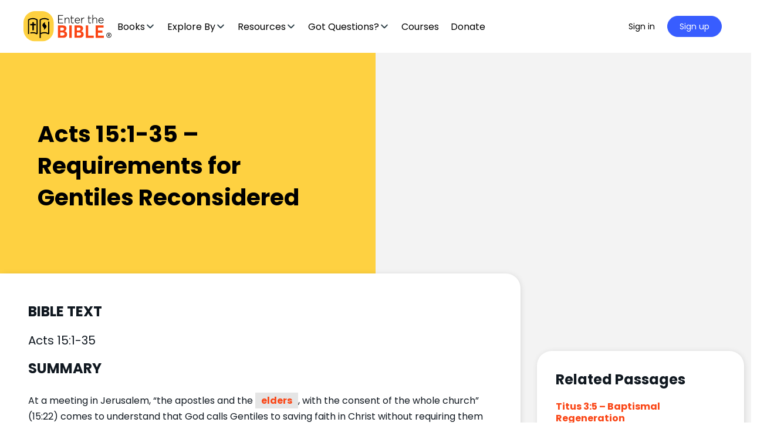

--- FILE ---
content_type: text/html; charset=UTF-8
request_url: https://enterthebible.org/passage/acts-151-35-requirements-for-gentiles-reconsidered
body_size: 66898
content:
<!doctype html>
<html lang="en-US">
	<head><meta charset="UTF-8"><script>if(navigator.userAgent.match(/MSIE|Internet Explorer/i)||navigator.userAgent.match(/Trident\/7\..*?rv:11/i)){var href=document.location.href;if(!href.match(/[?&]nowprocket/)){if(href.indexOf("?")==-1){if(href.indexOf("#")==-1){document.location.href=href+"?nowprocket=1"}else{document.location.href=href.replace("#","?nowprocket=1#")}}else{if(href.indexOf("#")==-1){document.location.href=href+"&nowprocket=1"}else{document.location.href=href.replace("#","&nowprocket=1#")}}}}</script><script>(()=>{class RocketLazyLoadScripts{constructor(){this.v="1.2.5.1",this.triggerEvents=["keydown","mousedown","mousemove","touchmove","touchstart","touchend","wheel"],this.userEventHandler=this.t.bind(this),this.touchStartHandler=this.i.bind(this),this.touchMoveHandler=this.o.bind(this),this.touchEndHandler=this.h.bind(this),this.clickHandler=this.u.bind(this),this.interceptedClicks=[],this.interceptedClickListeners=[],this.l(this),window.addEventListener("pageshow",(t=>{this.persisted=t.persisted,this.everythingLoaded&&this.m()})),document.addEventListener("DOMContentLoaded",(()=>{this.p()})),this.delayedScripts={normal:[],async:[],defer:[]},this.trash=[],this.allJQueries=[]}k(t){document.hidden?t.t():(this.triggerEvents.forEach((e=>window.addEventListener(e,t.userEventHandler,{passive:!0}))),window.addEventListener("touchstart",t.touchStartHandler,{passive:!0}),window.addEventListener("mousedown",t.touchStartHandler),document.addEventListener("visibilitychange",t.userEventHandler))}_(){this.triggerEvents.forEach((t=>window.removeEventListener(t,this.userEventHandler,{passive:!0}))),document.removeEventListener("visibilitychange",this.userEventHandler)}i(t){"HTML"!==t.target.tagName&&(window.addEventListener("touchend",this.touchEndHandler),window.addEventListener("mouseup",this.touchEndHandler),window.addEventListener("touchmove",this.touchMoveHandler,{passive:!0}),window.addEventListener("mousemove",this.touchMoveHandler),t.target.addEventListener("click",this.clickHandler),this.L(t.target,!0),this.M(t.target,"onclick","rocket-onclick"),this.C())}o(t){window.removeEventListener("touchend",this.touchEndHandler),window.removeEventListener("mouseup",this.touchEndHandler),window.removeEventListener("touchmove",this.touchMoveHandler,{passive:!0}),window.removeEventListener("mousemove",this.touchMoveHandler),t.target.removeEventListener("click",this.clickHandler),this.L(t.target,!1),this.M(t.target,"rocket-onclick","onclick"),this.O()}h(){window.removeEventListener("touchend",this.touchEndHandler),window.removeEventListener("mouseup",this.touchEndHandler),window.removeEventListener("touchmove",this.touchMoveHandler,{passive:!0}),window.removeEventListener("mousemove",this.touchMoveHandler)}u(t){t.target.removeEventListener("click",this.clickHandler),this.L(t.target,!1),this.M(t.target,"rocket-onclick","onclick"),this.interceptedClicks.push(t),t.preventDefault(),t.stopPropagation(),t.stopImmediatePropagation(),this.O()}D(){window.removeEventListener("touchstart",this.touchStartHandler,{passive:!0}),window.removeEventListener("mousedown",this.touchStartHandler),this.interceptedClicks.forEach((t=>{t.target.dispatchEvent(new MouseEvent("click",{view:t.view,bubbles:!0,cancelable:!0}))}))}l(t){EventTarget.prototype.addEventListenerBase=EventTarget.prototype.addEventListener,EventTarget.prototype.addEventListener=function(e,i,o){"click"!==e||t.windowLoaded||i===t.clickHandler||t.interceptedClickListeners.push({target:this,func:i,options:o}),(this||window).addEventListenerBase(e,i,o)}}L(t,e){this.interceptedClickListeners.forEach((i=>{i.target===t&&(e?t.removeEventListener("click",i.func,i.options):t.addEventListener("click",i.func,i.options))})),t.parentNode!==document.documentElement&&this.L(t.parentNode,e)}S(){return new Promise((t=>{this.T?this.O=t:t()}))}C(){this.T=!0}O(){this.T=!1}M(t,e,i){t.hasAttribute&&t.hasAttribute(e)&&(event.target.setAttribute(i,event.target.getAttribute(e)),event.target.removeAttribute(e))}t(){this._(this),"loading"===document.readyState?document.addEventListener("DOMContentLoaded",this.R.bind(this)):this.R()}p(){let t=[];document.querySelectorAll("script[type=rocketlazyloadscript][data-rocket-src]").forEach((e=>{let i=e.getAttribute("data-rocket-src");if(i&&0!==i.indexOf("data:")){0===i.indexOf("//")&&(i=location.protocol+i);try{const o=new URL(i).origin;o!==location.origin&&t.push({src:o,crossOrigin:e.crossOrigin||"module"===e.getAttribute("data-rocket-type")})}catch(t){}}})),t=[...new Map(t.map((t=>[JSON.stringify(t),t]))).values()],this.j(t,"preconnect")}async R(){this.lastBreath=Date.now(),this.P(this),this.F(this),this.q(),this.A(),this.I(),await this.U(this.delayedScripts.normal),await this.U(this.delayedScripts.defer),await this.U(this.delayedScripts.async);try{await this.W(),await this.H(this),await this.J()}catch(t){console.error(t)}window.dispatchEvent(new Event("rocket-allScriptsLoaded")),this.everythingLoaded=!0,this.S().then((()=>{this.D()})),this.N()}A(){document.querySelectorAll("script[type=rocketlazyloadscript]").forEach((t=>{t.hasAttribute("data-rocket-src")?t.hasAttribute("async")&&!1!==t.async?this.delayedScripts.async.push(t):t.hasAttribute("defer")&&!1!==t.defer||"module"===t.getAttribute("data-rocket-type")?this.delayedScripts.defer.push(t):this.delayedScripts.normal.push(t):this.delayedScripts.normal.push(t)}))}async B(t){if(await this.G(),!0!==t.noModule||!("noModule"in HTMLScriptElement.prototype))return new Promise((e=>{let i;function o(){(i||t).setAttribute("data-rocket-status","executed"),e()}try{if(navigator.userAgent.indexOf("Firefox/")>0||""===navigator.vendor)i=document.createElement("script"),[...t.attributes].forEach((t=>{let e=t.nodeName;"type"!==e&&("data-rocket-type"===e&&(e="type"),"data-rocket-src"===e&&(e="src"),i.setAttribute(e,t.nodeValue))})),t.text&&(i.text=t.text),i.hasAttribute("src")?(i.addEventListener("load",o),i.addEventListener("error",(function(){i.setAttribute("data-rocket-status","failed"),e()})),setTimeout((()=>{i.isConnected||e()}),1)):(i.text=t.text,o()),t.parentNode.replaceChild(i,t);else{const i=t.getAttribute("data-rocket-type"),n=t.getAttribute("data-rocket-src");i?(t.type=i,t.removeAttribute("data-rocket-type")):t.removeAttribute("type"),t.addEventListener("load",o),t.addEventListener("error",(function(){t.setAttribute("data-rocket-status","failed"),e()})),n?(t.removeAttribute("data-rocket-src"),t.src=n):t.src="data:text/javascript;base64,"+window.btoa(unescape(encodeURIComponent(t.text)))}}catch(i){t.setAttribute("data-rocket-status","failed"),e()}}));t.setAttribute("data-rocket-status","skipped")}async U(t){const e=t.shift();return e&&e.isConnected?(await this.B(e),this.U(t)):Promise.resolve()}I(){this.j([...this.delayedScripts.normal,...this.delayedScripts.defer,...this.delayedScripts.async],"preload")}j(t,e){var i=document.createDocumentFragment();t.forEach((t=>{const o=t.getAttribute&&t.getAttribute("data-rocket-src")||t.src;if(o){const n=document.createElement("link");n.href=o,n.rel=e,"preconnect"!==e&&(n.as="script"),t.getAttribute&&"module"===t.getAttribute("data-rocket-type")&&(n.crossOrigin=!0),t.crossOrigin&&(n.crossOrigin=t.crossOrigin),t.integrity&&(n.integrity=t.integrity),i.appendChild(n),this.trash.push(n)}})),document.head.appendChild(i)}P(t){let e={};function i(i,o){return e[o].eventsToRewrite.indexOf(i)>=0&&!t.everythingLoaded?"rocket-"+i:i}function o(t,o){!function(t){e[t]||(e[t]={originalFunctions:{add:t.addEventListener,remove:t.removeEventListener},eventsToRewrite:[]},t.addEventListener=function(){arguments[0]=i(arguments[0],t),e[t].originalFunctions.add.apply(t,arguments)},t.removeEventListener=function(){arguments[0]=i(arguments[0],t),e[t].originalFunctions.remove.apply(t,arguments)})}(t),e[t].eventsToRewrite.push(o)}function n(e,i){let o=e[i];e[i]=null,Object.defineProperty(e,i,{get:()=>o||function(){},set(n){t.everythingLoaded?o=n:e["rocket"+i]=o=n}})}o(document,"DOMContentLoaded"),o(window,"DOMContentLoaded"),o(window,"load"),o(window,"pageshow"),o(document,"readystatechange"),n(document,"onreadystatechange"),n(window,"onload"),n(window,"onpageshow")}F(t){let e;function i(e){return t.everythingLoaded?e:e.split(" ").map((t=>"load"===t||0===t.indexOf("load.")?"rocket-jquery-load":t)).join(" ")}function o(o){if(o&&o.fn&&!t.allJQueries.includes(o)){o.fn.ready=o.fn.init.prototype.ready=function(e){return t.domReadyFired?e.bind(document)(o):document.addEventListener("rocket-DOMContentLoaded",(()=>e.bind(document)(o))),o([])};const e=o.fn.on;o.fn.on=o.fn.init.prototype.on=function(){return this[0]===window&&("string"==typeof arguments[0]||arguments[0]instanceof String?arguments[0]=i(arguments[0]):"object"==typeof arguments[0]&&Object.keys(arguments[0]).forEach((t=>{const e=arguments[0][t];delete arguments[0][t],arguments[0][i(t)]=e}))),e.apply(this,arguments),this},t.allJQueries.push(o)}e=o}o(window.jQuery),Object.defineProperty(window,"jQuery",{get:()=>e,set(t){o(t)}})}async H(t){const e=document.querySelector("script[data-webpack]");e&&(await async function(){return new Promise((t=>{e.addEventListener("load",t),e.addEventListener("error",t)}))}(),await t.K(),await t.H(t))}async W(){this.domReadyFired=!0,await this.G(),document.dispatchEvent(new Event("rocket-readystatechange")),await this.G(),document.rocketonreadystatechange&&document.rocketonreadystatechange(),await this.G(),document.dispatchEvent(new Event("rocket-DOMContentLoaded")),await this.G(),window.dispatchEvent(new Event("rocket-DOMContentLoaded"))}async J(){await this.G(),document.dispatchEvent(new Event("rocket-readystatechange")),await this.G(),document.rocketonreadystatechange&&document.rocketonreadystatechange(),await this.G(),window.dispatchEvent(new Event("rocket-load")),await this.G(),window.rocketonload&&window.rocketonload(),await this.G(),this.allJQueries.forEach((t=>t(window).trigger("rocket-jquery-load"))),await this.G();const t=new Event("rocket-pageshow");t.persisted=this.persisted,window.dispatchEvent(t),await this.G(),window.rocketonpageshow&&window.rocketonpageshow({persisted:this.persisted}),this.windowLoaded=!0}m(){document.onreadystatechange&&document.onreadystatechange(),window.onload&&window.onload(),window.onpageshow&&window.onpageshow({persisted:this.persisted})}q(){const t=new Map;document.write=document.writeln=function(e){const i=document.currentScript;i||console.error("WPRocket unable to document.write this: "+e);const o=document.createRange(),n=i.parentElement;let s=t.get(i);void 0===s&&(s=i.nextSibling,t.set(i,s));const c=document.createDocumentFragment();o.setStart(c,0),c.appendChild(o.createContextualFragment(e)),n.insertBefore(c,s)}}async G(){Date.now()-this.lastBreath>45&&(await this.K(),this.lastBreath=Date.now())}async K(){return document.hidden?new Promise((t=>setTimeout(t))):new Promise((t=>requestAnimationFrame(t)))}N(){this.trash.forEach((t=>t.remove()))}static run(){const t=new RocketLazyLoadScripts;t.k(t)}}RocketLazyLoadScripts.run()})();</script>
		
		<link rel="profile" href="http://gmpg.org/xfn/11">
		<script type="text/html" id="tmpl-bb-link-preview">
<% if ( link_scrapping ) { %>
	<% if ( link_loading ) { %>
		<span class="bb-url-scrapper-loading bb-ajax-loader"><i class="bb-icon-l bb-icon-spinner animate-spin"></i>Loading preview...</span>
	<% } %>
	<% if ( link_success || link_error ) { %>
		<a title="Cancel Preview" href="#" id="bb-close-link-suggestion">Remove Preview</a>
		<div class="bb-link-preview-container">

			<% if ( link_images && link_images.length && link_success && ! link_error && '' !== link_image_index ) { %>
				<div id="bb-url-scrapper-img-holder">
					<div class="bb-link-preview-image">
						<div class="bb-link-preview-image-cover">
							<img src="<%= link_images[link_image_index] %>"/>
						</div>
						<div class="bb-link-preview-icons">
							<%
							if ( link_images.length > 1 ) { %>
								<a data-bp-tooltip-pos="up" data-bp-tooltip="Change image" href="#" class="icon-exchange toolbar-button bp-tooltip" id="icon-exchange"><i class="bb-icon-l bb-icon-exchange"></i></a>
							<% } %>
							<% if ( link_images.length ) { %>
								<a data-bp-tooltip-pos="up" data-bp-tooltip="Remove image" href="#" class="icon-image-slash toolbar-button bp-tooltip" id="bb-link-preview-remove-image"><i class="bb-icon-l bb-icon-image-slash"></i></a>
							<% } %>
							<a data-bp-tooltip-pos="up" data-bp-tooltip="Confirm" class="toolbar-button bp-tooltip" href="#" id="bb-link-preview-select-image">
								<i class="bb-icon-check bb-icon-l"></i>
							</a>
						</div>
					</div>
					<% if ( link_images.length > 1 ) { %>
						<div class="bb-url-thumb-nav">
							<button type="button" id="bb-url-prevPicButton"><span class="bb-icon-l bb-icon-angle-left"></span></button>
							<button type="button" id="bb-url-nextPicButton"><span class="bb-icon-l bb-icon-angle-right"></span></button>
							<div id="bb-url-scrapper-img-count">
								Image <%= link_image_index + 1 %>&nbsp;of&nbsp;<%= link_images.length %>
							</div>
						</div>
					<% } %>
				</div>
			<% } %>

			<% if ( link_success && ! link_error && link_url ) { %>
				<div class="bb-link-preview-info">
					<% var a = document.createElement('a');
						a.href = link_url;
						var hostname = a.hostname;
						var domainName = hostname.replace('www.', '' );
					%>

					<% if ( 'undefined' !== typeof link_title && link_title.trim() && link_description ) { %>
						<p class="bb-link-preview-link-name"><%= domainName %></p>
					<% } %>

					<% if ( link_success && ! link_error ) { %>
						<p class="bb-link-preview-title"><%= link_title %></p>
					<% } %>

					<% if ( link_success && ! link_error ) { %>
						<div class="bb-link-preview-excerpt"><p><%= link_description %></p></div>
					<% } %>
				</div>
			<% } %>
			<% if ( link_error && ! link_success ) { %>
				<div id="bb-url-error" class="bb-url-error"><%= link_error_msg %></div>
			<% } %>
		</div>
	<% } %>
<% } %>
</script>
<script type="text/html" id="tmpl-profile-card-popup">
	<div id="profile-card" class="bb-profile-card bb-popup-card" data-bp-item-id="" data-bp-item-component="members">

		<div class="skeleton-card">
			<div class="skeleton-card-body">
				<div class="skeleton-card-avatar bb-loading-bg"></div>
				<div class="skeleton-card-entity">
					<div class="skeleton-card-type bb-loading-bg"></div>
					<div class="skeleton-card-heading bb-loading-bg"></div>
					<div class="skeleton-card-meta bb-loading-bg"></div>
				</div>
			</div>
						<div class="skeleton-card-footer skeleton-footer-plain">
				<div class="skeleton-card-button bb-loading-bg"></div>
				<div class="skeleton-card-button bb-loading-bg"></div>
				<div class="skeleton-card-button bb-loading-bg"></div>
			</div>
		</div>

		<div class="bb-card-content">
			<div class="bb-card-body">
				<div class="bb-card-avatar">
					<span class="card-profile-status"></span>
					<img src="" alt="">
				</div>
				<div class="bb-card-entity">
					<div class="bb-card-profile-type"></div>
					<h4 class="bb-card-heading"></h4>
					<div class="bb-card-meta">
						<span class="card-meta-item card-meta-joined">Joined <span></span></span>
						<span class="card-meta-item card-meta-last-active"></span>
											</div>
				</div>
			</div>
			<div class="bb-card-footer">
								<div class="bb-card-action bb-card-action-outline">
					<a href="" class="card-button card-button-profile">View Profile</a>
				</div>
			</div>
		</div>

	</div>
</script>

            <style id="bb_learndash_30_custom_colors">

                
                .learndash-wrapper .bb-single-course-sidebar .ld-status.ld-primary-background {
                    background-color: #e2e7ed !important;
                    color: inherit !important;
                }

                .learndash-wrapper .ld-course-status .ld-status.ld-status-progress.ld-primary-background {
                    background-color: #ebe9e6 !important;
                    color: inherit !important;
                }

                .learndash-wrapper .learndash_content_wrap .wpProQuiz_content .wpProQuiz_button_reShowQuestion:hover {
                    background-color: #fff !important;
                }

                .learndash-wrapper .learndash_content_wrap .wpProQuiz_content .wpProQuiz_toplistTable th {
                    background-color: transparent !important;
                }

                .learndash-wrapper .wpProQuiz_content .wpProQuiz_button:not(.wpProQuiz_button_reShowQuestion):not(.wpProQuiz_button_restartQuiz) {
                    color: #fff !important;
                }

                .learndash-wrapper .wpProQuiz_content .wpProQuiz_button.wpProQuiz_button_restartQuiz {
                    color: #fff !important;
                }

                .wpProQuiz_content .wpProQuiz_results > div > .wpProQuiz_button,
                .learndash-wrapper .bb-learndash-content-wrap .ld-item-list .ld-item-list-item a.ld-item-name:hover,
                .learndash-wrapper .bb-learndash-content-wrap .ld-item-list .ld-item-list-item .ld-item-list-item-preview:hover a.ld-item-name .ld-item-title,
                .learndash-wrapper .bb-learndash-content-wrap .ld-item-list .ld-item-list-item .ld-item-list-item-preview:hover .ld-expand-button .ld-icon-arrow-down,
                .lms-topic-sidebar-wrapper .lms-lessions-list > ol li a.bb-lesson-head:hover,
                .learndash-wrapper .bb-learndash-content-wrap .ld-primary-color-hover:hover,
                .learndash-wrapper .learndash_content_wrap .ld-table-list-item-quiz .ld-primary-color-hover:hover .ld-item-title,
                .learndash-wrapper .ld-item-list-item-expanded .ld-table-list-items .ld-table-list-item .ld-table-list-item-quiz .ld-primary-color-hover:hover .ld-item-title,
                .learndash-wrapper .ld-table-list .ld-table-list-items div.ld-table-list-item a.ld-table-list-item-preview:hover .ld-topic-title,
                .lms-lesson-content .bb-type-list li a:hover,
                .lms-lesson-content .lms-quiz-list li a:hover,
                .learndash-wrapper .ld-expand-button.ld-button-alternate:hover .ld-icon-arrow-down,
                .learndash-wrapper .ld-table-list .ld-table-list-items div.ld-table-list-item a.ld-table-list-item-preview:hover .ld-topic-title:before,
                .bb-lessons-list .lms-toggle-lesson i:hover,
                .lms-topic-sidebar-wrapper .lms-course-quizzes-list > ul li a:hover,
                .lms-topic-sidebar-wrapper .lms-course-members-list .course-members-list a:hover,
                .lms-topic-sidebar-wrapper .lms-course-members-list .bb-course-member-wrap > .list-members-extra,
                .lms-topic-sidebar-wrapper .lms-course-members-list .bb-course-member-wrap > .list-members-extra:hover,
                .learndash-wrapper .ld-item-list .ld-item-list-item.ld-item-lesson-item .ld-item-list-item-preview .ld-item-name .ld-item-title .ld-item-components span,
                .bb-about-instructor h5 a:hover,
                .learndash_content_wrap .comment-respond .comment-author:hover,
                .single-sfwd-courses .comment-respond .comment-author:hover {
                    color: #00a2e8 !important;
                }

                .learndash-wrapper .learndash_content_wrap #quiz_continue_link,
                .learndash-wrapper .learndash_content_wrap .learndash_mark_complete_button,
                .learndash-wrapper .learndash_content_wrap #learndash_mark_complete_button,
                .learndash-wrapper .learndash_content_wrap .ld-status-complete,
                .learndash-wrapper .learndash_content_wrap .ld-alert-success .ld-button,
                .learndash-wrapper .learndash_content_wrap .ld-alert-success .ld-alert-icon,
                .wpProQuiz_questionList[data-type="assessment_answer"] .wpProQuiz_questionListItem label.is-selected:before,
                .wpProQuiz_questionList[data-type="single"] .wpProQuiz_questionListItem label.is-selected:before,
                .wpProQuiz_questionList[data-type="multiple"] .wpProQuiz_questionListItem label.is-selected:before {
                    background-color: #00a2e8 !important;
                }

                .wpProQuiz_content .wpProQuiz_results > div > .wpProQuiz_button,
                .wpProQuiz_questionList[data-type="multiple"] .wpProQuiz_questionListItem label.is-selected:before {
                    border-color: #00a2e8 !important;
                }

                .learndash-wrapper .wpProQuiz_content .wpProQuiz_button.wpProQuiz_button_restartQuiz,
                .learndash-wrapper .wpProQuiz_content .wpProQuiz_button.wpProQuiz_button_restartQuiz:hover,
                #learndash-page-content .sfwd-course-nav .learndash_next_prev_link a:hover,
                .bb-cover-list-item .ld-primary-background {
                    background-color: #00a2e8 !important;
                }

                
                
                .lms-topic-sidebar-wrapper .ld-secondary-background,
                .i-progress.i-progress-completed,
                .bb-cover-list-item .ld-secondary-background,
                .learndash-wrapper .ld-status-icon.ld-status-complete.ld-secondary-background,
                .learndash-wrapper .ld-status-icon.ld-quiz-complete,
                .ld-progress-bar .ld-progress-bar-percentage.ld-secondary-background {
                    background-color: #019e7c !important;
                }

                .bb-progress .bb-progress-circle {
                    border-color: #019e7c !important;
                }

                .learndash-wrapper .ld-alert-success {
                    border-color: #DCDFE3 !important;
                }

                .learndash-wrapper .ld-secondary-in-progress-icon {
                    color: #019e7c !important;
                }

                .learndash-wrapper .bb-learndash-content-wrap .ld-secondary-in-progress-icon {
                    border-left-color: #DEDFE2 !important;
                    border-top-color: #DEDFE2 !important;
                }

                
                
                .learndash-wrapper .ld-item-list .ld-item-list-item.ld-item-lesson-item .ld-item-name .ld-item-title .ld-item-components span.ld-status-waiting,
                .learndash-wrapper .ld-item-list .ld-item-list-item.ld-item-lesson-item .ld-item-name .ld-item-title .ld-item-components span.ld-status-waiting span.ld-icon,
                .learndash-wrapper .ld-status-waiting {
                    background-color: #ffd200 !important;
                }

                
            </style>

			<meta name='robots' content='index, follow, max-image-preview:large, max-snippet:-1, max-video-preview:-1' />
	<style>img:is([sizes="auto" i], [sizes^="auto," i]) { contain-intrinsic-size: 3000px 1500px }</style>
	    <!-- Start VWO Common Smartcode -->
    <script type="rocketlazyloadscript" data-jetpack-boost="ignore" data-rocket-type='text/javascript'>
        var _vwo_clicks = 10;
    </script>
    <!-- End VWO Common Smartcode -->
        <!-- Start VWO Async SmartCode -->
    <link rel="preconnect" href="https://dev.visualwebsiteoptimizer.com" />
    <script type="rocketlazyloadscript" data-jetpack-boost="ignore" data-rocket-type='text/javascript' id='vwoCode'>
        /* Fix: wp-rocket (application/ld+json) */
        window._vwo_code || (function () {
            var w=window,
            d=document;
            var account_id=735741,
            version=2.2,
            settings_tolerance=2000,
            library_tolerance=2500,
            use_existing_jquery=false,
            platform='web',
            hide_element='body',
            hide_element_style='opacity:0 !important;filter:alpha(opacity=0) !important;background:none !important';
            /* DO NOT EDIT BELOW THIS LINE */
            if(f=!1,v=d.querySelector('#vwoCode'),cc={},-1<d.URL.indexOf('__vwo_disable__')||w._vwo_code)return;try{var e=JSON.parse(localStorage.getItem('_vwo_'+account_id+'_config'));cc=e&&'object'==typeof e?e:{}}catch(e){}function r(t){try{return decodeURIComponent(t)}catch(e){return t}}var s=function(){var e={combination:[],combinationChoose:[],split:[],exclude:[],uuid:null,consent:null,optOut:null},t=d.cookie||'';if(!t)return e;for(var n,i,o=/(?:^|;\s*)(?:(_vis_opt_exp_(\d+)_combi=([^;]*))|(_vis_opt_exp_(\d+)_combi_choose=([^;]*))|(_vis_opt_exp_(\d+)_split=([^:;]*))|(_vis_opt_exp_(\d+)_exclude=[^;]*)|(_vis_opt_out=([^;]*))|(_vwo_global_opt_out=[^;]*)|(_vwo_uuid=([^;]*))|(_vwo_consent=([^;]*)))/g;null!==(n=o.exec(t));)try{n[1]?e.combination.push({id:n[2],value:r(n[3])}):n[4]?e.combinationChoose.push({id:n[5],value:r(n[6])}):n[7]?e.split.push({id:n[8],value:r(n[9])}):n[10]?e.exclude.push({id:n[11]}):n[12]?e.optOut=r(n[13]):n[14]?e.optOut=!0:n[15]?e.uuid=r(n[16]):n[17]&&(i=r(n[18]),e.consent=i&&3<=i.length?i.substring(0,3):null)}catch(e){}return e}();function i(){var e=function(){if(w.VWO&&Array.isArray(w.VWO))for(var e=0;e<w.VWO.length;e++){var t=w.VWO[e];if(Array.isArray(t)&&('setVisitorId'===t[0]||'setSessionId'===t[0]))return!0}return!1}(),t='a='+account_id+'&u='+encodeURIComponent(w._vis_opt_url||d.URL)+'&vn='+version+'&ph=1'+('undefined'!=typeof platform?'&p='+platform:'')+'&st='+w.performance.now();e||((n=function(){var e,t=[],n={},i=w.VWO&&w.VWO.appliedCampaigns||{};for(e in i){var o=i[e]&&i[e].v;o&&(t.push(e+'-'+o+'-1'),n[e]=!0)}if(s&&s.combination)for(var r=0;r<s.combination.length;r++){var a=s.combination[r];n[a.id]||t.push(a.id+'-'+a.value)}return t.join('|')}())&&(t+='&c='+n),(n=function(){var e=[],t={};if(s&&s.combinationChoose)for(var n=0;n<s.combinationChoose.length;n++){var i=s.combinationChoose[n];e.push(i.id+'-'+i.value),t[i.id]=!0}if(s&&s.split)for(var o=0;o<s.split.length;o++)t[(i=s.split[o]).id]||e.push(i.id+'-'+i.value);return e.join('|')}())&&(t+='&cc='+n),(n=function(){var e={},t=[];if(w.VWO&&Array.isArray(w.VWO))for(var n=0;n<w.VWO.length;n++){var i=w.VWO[n];if(Array.isArray(i)&&'setVariation'===i[0]&&i[1]&&Array.isArray(i[1]))for(var o=0;o<i[1].length;o++){var r,a=i[1][o];a&&'object'==typeof a&&(r=a.e,a=a.v,r&&a&&(e[r]=a))}}for(r in e)t.push(r+'-'+e[r]);return t.join('|')}())&&(t+='&sv='+n)),s&&s.optOut&&(t+='&o='+s.optOut);var n=function(){var e=[],t={};if(s&&s.exclude)for(var n=0;n<s.exclude.length;n++){var i=s.exclude[n];t[i.id]||(e.push(i.id),t[i.id]=!0)}return e.join('|')}();return n&&(t+='&e='+n),s&&s.uuid&&(t+='&id='+s.uuid),s&&s.consent&&(t+='&consent='+s.consent),w.name&&-1<w.name.indexOf('_vis_preview')&&(t+='&pM=true'),w.VWO&&w.VWO.ed&&(t+='&ed='+w.VWO.ed),t}code={nonce:v&&v.nonce,use_existing_jquery:function(){return'undefined'!=typeof use_existing_jquery?use_existing_jquery:void 0},library_tolerance:function(){return'undefined'!=typeof library_tolerance?library_tolerance:void 0},settings_tolerance:function(){return cc.sT||settings_tolerance},hide_element_style:function(){return'{'+(cc.hES||hide_element_style)+'}'},hide_element:function(){return performance.getEntriesByName('first-contentful-paint')[0]?'':'string'==typeof cc.hE?cc.hE:hide_element},getVersion:function(){return version},finish:function(e){var t;f||(f=!0,(t=d.getElementById('_vis_opt_path_hides'))&&t.parentNode.removeChild(t),e&&((new Image).src='https://dev.visualwebsiteoptimizer.com/ee.gif?a='+account_id+e))},finished:function(){return f},addScript:function(e){var t=d.createElement('script');t.type='text/javascript',e.src?t.src=e.src:t.text=e.text,v&&t.setAttribute('nonce',v.nonce),d.getElementsByTagName('head')[0].appendChild(t)},load:function(e,t){t=t||{};var n=new XMLHttpRequest;n.open('GET',e,!0),n.withCredentials=!t.dSC,n.responseType=t.responseType||'text',n.onload=function(){if(t.onloadCb)return t.onloadCb(n,e);200===n.status?_vwo_code.addScript({text:n.responseText}):_vwo_code.finish('&e=loading_failure:'+e)},n.onerror=function(){if(t.onerrorCb)return t.onerrorCb(e);_vwo_code.finish('&e=loading_failure:'+e)},n.send()},init:function(){var e,t=this.settings_tolerance();w._vwo_settings_timer=setTimeout(function(){_vwo_code.finish()},t),'body'!==this.hide_element()?(n=d.createElement('style'),e=(t=this.hide_element())?t+this.hide_element_style():'',t=d.getElementsByTagName('head')[0],n.setAttribute('id','_vis_opt_path_hides'),v&&n.setAttribute('nonce',v.nonce),n.setAttribute('type','text/css'),n.styleSheet?n.styleSheet.cssText=e:n.appendChild(d.createTextNode(e)),t.appendChild(n)):(n=d.getElementsByTagName('head')[0],(e=d.createElement('div')).style.cssText='z-index: 2147483647 !important;position: fixed !important;left: 0 !important;top: 0 !important;width: 100% !important;height: 100% !important;background: white !important;',e.setAttribute('id','_vis_opt_path_hides'),e.classList.add('_vis_hide_layer'),n.parentNode.insertBefore(e,n.nextSibling));var n='https://dev.visualwebsiteoptimizer.com/j.php?'+i();-1!==w.location.search.indexOf('_vwo_xhr')?this.addScript({src:n}):this.load(n+'&x=true',{l:1})}};w._vwo_code=code;code.init();})();
    </script>
    <!-- End VWO Async SmartCode -->
    
	<!-- This site is optimized with the Yoast SEO Premium plugin v26.6 (Yoast SEO v26.6) - https://yoast.com/wordpress/plugins/seo/ -->
	<title>Acts 15:1-35 – Requirements for Gentiles Reconsidered - Enter the Bible</title><link rel="preload" as="style" href="https://fonts.googleapis.com/css?family=Poppins%3A700%7CPoppins%3A400%2C700%7COpen%20Sans%3A300%7COpen%20Sans%3A400%7COpen%20Sans%3A700&#038;subset=&#038;display=swap" /><link rel="stylesheet" href="https://fonts.googleapis.com/css?family=Poppins%3A700%7CPoppins%3A400%2C700%7COpen%20Sans%3A300%7COpen%20Sans%3A400%7COpen%20Sans%3A700&#038;subset=&#038;display=swap" media="print" onload="this.media='all'" /><noscript><link rel="stylesheet" href="https://fonts.googleapis.com/css?family=Poppins%3A700%7CPoppins%3A400%2C700%7COpen%20Sans%3A300%7COpen%20Sans%3A400%7COpen%20Sans%3A700&#038;subset=&#038;display=swap" /></noscript><link rel="preload" as="image" href="https://enterthebible.org/wp-content/uploads/2021/01/aaron-burden-UIib0bAvWfs-unsplash-scaled.jpg" fetchpriority="high">
	<meta name="description" content="At a meeting in Jerusalem, the church comes to understand that the calling of Gentiles to belief without adherence to full scriptural law is the work of God." />
	<link rel="canonical" href="https://enterthebible.org/passage/acts-151-35-requirements-for-gentiles-reconsidered" />
	<meta property="og:locale" content="en_US" />
	<meta property="og:type" content="article" />
	<meta property="og:title" content="Acts 15:1-35 – Requirements for Gentiles Reconsidered" />
	<meta property="og:description" content="At a meeting in Jerusalem, the church comes to understand that the calling of Gentiles to belief without adherence to full scriptural law is the work of God." />
	<meta property="og:url" content="https://enterthebible.org/passage/acts-151-35-requirements-for-gentiles-reconsidered" />
	<meta property="og:site_name" content="Enter the Bible" />
	<meta property="article:modified_time" content="2025-06-03T00:57:49+00:00" />
	<meta property="og:image" content="https://enterthebible.org/wp-content/uploads/2021/01/Seeds-8.png" />
	<meta property="og:image:width" content="1400" />
	<meta property="og:image:height" content="500" />
	<meta property="og:image:type" content="image/png" />
	<meta name="twitter:card" content="summary_large_image" />
	<meta name="twitter:label1" content="Est. reading time" />
	<meta name="twitter:data1" content="2 minutes" />
	<script type="application/ld+json" class="yoast-schema-graph">{"@context":"https://schema.org","@graph":[{"@type":"WebPage","@id":"https://enterthebible.org/passage/acts-151-35-requirements-for-gentiles-reconsidered","url":"https://enterthebible.org/passage/acts-151-35-requirements-for-gentiles-reconsidered","name":"Acts 15:1-35 – Requirements for Gentiles Reconsidered - Enter the Bible","isPartOf":{"@id":"https://enterthebible.org/#website"},"primaryImageOfPage":{"@id":"https://enterthebible.org/passage/acts-151-35-requirements-for-gentiles-reconsidered#primaryimage"},"image":{"@id":"https://enterthebible.org/passage/acts-151-35-requirements-for-gentiles-reconsidered#primaryimage"},"thumbnailUrl":"https://enterthebible.org/wp-content/uploads/2021/01/aaron-burden-UIib0bAvWfs-unsplash-scaled.jpg","datePublished":"2021-06-18T14:17:41+00:00","dateModified":"2025-06-03T00:57:49+00:00","description":"At a meeting in Jerusalem, the church comes to understand that the calling of Gentiles to belief without adherence to full scriptural law is the work of God.","breadcrumb":{"@id":"https://enterthebible.org/passage/acts-151-35-requirements-for-gentiles-reconsidered#breadcrumb"},"inLanguage":"en-US","potentialAction":[{"@type":"ReadAction","target":["https://enterthebible.org/passage/acts-151-35-requirements-for-gentiles-reconsidered"]}]},{"@type":"ImageObject","inLanguage":"en-US","@id":"https://enterthebible.org/passage/acts-151-35-requirements-for-gentiles-reconsidered#primaryimage","url":"https://enterthebible.org/wp-content/uploads/2021/01/aaron-burden-UIib0bAvWfs-unsplash-scaled.jpg","contentUrl":"https://enterthebible.org/wp-content/uploads/2021/01/aaron-burden-UIib0bAvWfs-unsplash-scaled.jpg","width":2560,"height":1920},{"@type":"BreadcrumbList","@id":"https://enterthebible.org/passage/acts-151-35-requirements-for-gentiles-reconsidered#breadcrumb","itemListElement":[{"@type":"ListItem","position":1,"name":"Home","item":"https://enterthebible.org/"},{"@type":"ListItem","position":2,"name":"Acts 15:1-35 – Requirements for Gentiles Reconsidered"}]},{"@type":"WebSite","@id":"https://enterthebible.org/#website","url":"https://enterthebible.org/","name":"Enter the Bible","description":"Everything you want to know about the Bible","potentialAction":[{"@type":"SearchAction","target":{"@type":"EntryPoint","urlTemplate":"https://enterthebible.org/?s={search_term_string}"},"query-input":{"@type":"PropertyValueSpecification","valueRequired":true,"valueName":"search_term_string"}}],"inLanguage":"en-US"}]}</script>
	<!-- / Yoast SEO Premium plugin. -->


<link rel='dns-prefetch' href='//apis.google.com' />
<link rel='dns-prefetch' href='//www.googletagmanager.com' />
<link rel='dns-prefetch' href='//fonts.googleapis.com' />
<link href='https://fonts.gstatic.com' crossorigin rel='preconnect' />
<link rel="alternate" type="application/rss+xml" title="Enter the Bible &raquo; Feed" href="https://enterthebible.org/feed" />
<link rel="alternate" type="application/rss+xml" title="Enter the Bible &raquo; Comments Feed" href="https://enterthebible.org/comments/feed" />
<script type="rocketlazyloadscript" data-rocket-type="text/javascript">
/* <![CDATA[ */
window._wpemojiSettings = {"baseUrl":"https:\/\/s.w.org\/images\/core\/emoji\/16.0.1\/72x72\/","ext":".png","svgUrl":"https:\/\/s.w.org\/images\/core\/emoji\/16.0.1\/svg\/","svgExt":".svg","source":{"concatemoji":"https:\/\/enterthebible.org\/wp-includes\/js\/wp-emoji-release.min.js?ver=6.8.3"}};
/*! This file is auto-generated */
!function(s,n){var o,i,e;function c(e){try{var t={supportTests:e,timestamp:(new Date).valueOf()};sessionStorage.setItem(o,JSON.stringify(t))}catch(e){}}function p(e,t,n){e.clearRect(0,0,e.canvas.width,e.canvas.height),e.fillText(t,0,0);var t=new Uint32Array(e.getImageData(0,0,e.canvas.width,e.canvas.height).data),a=(e.clearRect(0,0,e.canvas.width,e.canvas.height),e.fillText(n,0,0),new Uint32Array(e.getImageData(0,0,e.canvas.width,e.canvas.height).data));return t.every(function(e,t){return e===a[t]})}function u(e,t){e.clearRect(0,0,e.canvas.width,e.canvas.height),e.fillText(t,0,0);for(var n=e.getImageData(16,16,1,1),a=0;a<n.data.length;a++)if(0!==n.data[a])return!1;return!0}function f(e,t,n,a){switch(t){case"flag":return n(e,"\ud83c\udff3\ufe0f\u200d\u26a7\ufe0f","\ud83c\udff3\ufe0f\u200b\u26a7\ufe0f")?!1:!n(e,"\ud83c\udde8\ud83c\uddf6","\ud83c\udde8\u200b\ud83c\uddf6")&&!n(e,"\ud83c\udff4\udb40\udc67\udb40\udc62\udb40\udc65\udb40\udc6e\udb40\udc67\udb40\udc7f","\ud83c\udff4\u200b\udb40\udc67\u200b\udb40\udc62\u200b\udb40\udc65\u200b\udb40\udc6e\u200b\udb40\udc67\u200b\udb40\udc7f");case"emoji":return!a(e,"\ud83e\udedf")}return!1}function g(e,t,n,a){var r="undefined"!=typeof WorkerGlobalScope&&self instanceof WorkerGlobalScope?new OffscreenCanvas(300,150):s.createElement("canvas"),o=r.getContext("2d",{willReadFrequently:!0}),i=(o.textBaseline="top",o.font="600 32px Arial",{});return e.forEach(function(e){i[e]=t(o,e,n,a)}),i}function t(e){var t=s.createElement("script");t.src=e,t.defer=!0,s.head.appendChild(t)}"undefined"!=typeof Promise&&(o="wpEmojiSettingsSupports",i=["flag","emoji"],n.supports={everything:!0,everythingExceptFlag:!0},e=new Promise(function(e){s.addEventListener("DOMContentLoaded",e,{once:!0})}),new Promise(function(t){var n=function(){try{var e=JSON.parse(sessionStorage.getItem(o));if("object"==typeof e&&"number"==typeof e.timestamp&&(new Date).valueOf()<e.timestamp+604800&&"object"==typeof e.supportTests)return e.supportTests}catch(e){}return null}();if(!n){if("undefined"!=typeof Worker&&"undefined"!=typeof OffscreenCanvas&&"undefined"!=typeof URL&&URL.createObjectURL&&"undefined"!=typeof Blob)try{var e="postMessage("+g.toString()+"("+[JSON.stringify(i),f.toString(),p.toString(),u.toString()].join(",")+"));",a=new Blob([e],{type:"text/javascript"}),r=new Worker(URL.createObjectURL(a),{name:"wpTestEmojiSupports"});return void(r.onmessage=function(e){c(n=e.data),r.terminate(),t(n)})}catch(e){}c(n=g(i,f,p,u))}t(n)}).then(function(e){for(var t in e)n.supports[t]=e[t],n.supports.everything=n.supports.everything&&n.supports[t],"flag"!==t&&(n.supports.everythingExceptFlag=n.supports.everythingExceptFlag&&n.supports[t]);n.supports.everythingExceptFlag=n.supports.everythingExceptFlag&&!n.supports.flag,n.DOMReady=!1,n.readyCallback=function(){n.DOMReady=!0}}).then(function(){return e}).then(function(){var e;n.supports.everything||(n.readyCallback(),(e=n.source||{}).concatemoji?t(e.concatemoji):e.wpemoji&&e.twemoji&&(t(e.twemoji),t(e.wpemoji)))}))}((window,document),window._wpemojiSettings);
/* ]]> */
</script>
<link data-minify="1" rel='stylesheet' id='dce-animations-css' href='https://enterthebible.org/wp-content/cache/min/1/wp-content/plugins/dynamic-content-for-elementor/assets/css/animations.css?ver=1769106443' type='text/css' media='all' />
<link rel='stylesheet' id='bp-nouveau-icons-map-css' href='https://enterthebible.org/wp-content/plugins/buddyboss-platform/bp-templates/bp-nouveau/icons/css/icons-map.min.css?ver=2.16.1' type='text/css' media='all' />
<link data-minify="1" rel='stylesheet' id='bp-nouveau-bb-icons-css' href='https://enterthebible.org/wp-content/cache/min/1/wp-content/plugins/buddyboss-platform/bp-templates/bp-nouveau/icons/css/bb-icons.min.css?ver=1769106443' type='text/css' media='all' />
<link data-minify="1" rel='stylesheet' id='dashicons-css' href='https://enterthebible.org/wp-content/cache/min/1/wp-includes/css/dashicons.min.css?ver=1769106443' type='text/css' media='all' />
<link rel='stylesheet' id='bp-nouveau-css' href='https://enterthebible.org/wp-content/cache/background-css/enterthebible.org/wp-content/plugins/buddyboss-platform/bp-templates/bp-nouveau/css/buddypress.min.css?ver=2.16.1&wpr_t=1769264627' type='text/css' media='all' />
<style id='bp-nouveau-inline-css' type='text/css'>
.list-wrap .bs-group-cover a:before{ background:unset; }
</style>
<link data-minify="1" rel='stylesheet' id='buddyboss_legacy-css' href='https://enterthebible.org/wp-content/cache/min/1/wp-content/themes/buddyboss-theme/inc/plugins/buddyboss-menu-icons/vendor/kucrut/icon-picker/css/types/buddyboss_legacy.css?ver=1769106443' type='text/css' media='all' />
<link rel='stylesheet' id='wp-block-library-css' href='https://enterthebible.org/wp-includes/css/dist/block-library/style.min.css?ver=6.8.3' type='text/css' media='all' />
<style id='classic-theme-styles-inline-css' type='text/css'>
/*! This file is auto-generated */
.wp-block-button__link{color:#fff;background-color:#32373c;border-radius:9999px;box-shadow:none;text-decoration:none;padding:calc(.667em + 2px) calc(1.333em + 2px);font-size:1.125em}.wp-block-file__button{background:#32373c;color:#fff;text-decoration:none}
</style>
<link data-minify="1" rel='stylesheet' id='bb_theme_block-buddypanel-style-css-css' href='https://enterthebible.org/wp-content/cache/min/1/wp-content/themes/buddyboss-theme/blocks/buddypanel/build/style-buddypanel.css?ver=1769106443' type='text/css' media='all' />
<style id='global-styles-inline-css' type='text/css'>
:root{--wp--preset--aspect-ratio--square: 1;--wp--preset--aspect-ratio--4-3: 4/3;--wp--preset--aspect-ratio--3-4: 3/4;--wp--preset--aspect-ratio--3-2: 3/2;--wp--preset--aspect-ratio--2-3: 2/3;--wp--preset--aspect-ratio--16-9: 16/9;--wp--preset--aspect-ratio--9-16: 9/16;--wp--preset--color--black: #000000;--wp--preset--color--cyan-bluish-gray: #abb8c3;--wp--preset--color--white: #ffffff;--wp--preset--color--pale-pink: #f78da7;--wp--preset--color--vivid-red: #cf2e2e;--wp--preset--color--luminous-vivid-orange: #ff6900;--wp--preset--color--luminous-vivid-amber: #fcb900;--wp--preset--color--light-green-cyan: #7bdcb5;--wp--preset--color--vivid-green-cyan: #00d084;--wp--preset--color--pale-cyan-blue: #8ed1fc;--wp--preset--color--vivid-cyan-blue: #0693e3;--wp--preset--color--vivid-purple: #9b51e0;--wp--preset--gradient--vivid-cyan-blue-to-vivid-purple: linear-gradient(135deg,rgba(6,147,227,1) 0%,rgb(155,81,224) 100%);--wp--preset--gradient--light-green-cyan-to-vivid-green-cyan: linear-gradient(135deg,rgb(122,220,180) 0%,rgb(0,208,130) 100%);--wp--preset--gradient--luminous-vivid-amber-to-luminous-vivid-orange: linear-gradient(135deg,rgba(252,185,0,1) 0%,rgba(255,105,0,1) 100%);--wp--preset--gradient--luminous-vivid-orange-to-vivid-red: linear-gradient(135deg,rgba(255,105,0,1) 0%,rgb(207,46,46) 100%);--wp--preset--gradient--very-light-gray-to-cyan-bluish-gray: linear-gradient(135deg,rgb(238,238,238) 0%,rgb(169,184,195) 100%);--wp--preset--gradient--cool-to-warm-spectrum: linear-gradient(135deg,rgb(74,234,220) 0%,rgb(151,120,209) 20%,rgb(207,42,186) 40%,rgb(238,44,130) 60%,rgb(251,105,98) 80%,rgb(254,248,76) 100%);--wp--preset--gradient--blush-light-purple: linear-gradient(135deg,rgb(255,206,236) 0%,rgb(152,150,240) 100%);--wp--preset--gradient--blush-bordeaux: linear-gradient(135deg,rgb(254,205,165) 0%,rgb(254,45,45) 50%,rgb(107,0,62) 100%);--wp--preset--gradient--luminous-dusk: linear-gradient(135deg,rgb(255,203,112) 0%,rgb(199,81,192) 50%,rgb(65,88,208) 100%);--wp--preset--gradient--pale-ocean: linear-gradient(135deg,rgb(255,245,203) 0%,rgb(182,227,212) 50%,rgb(51,167,181) 100%);--wp--preset--gradient--electric-grass: linear-gradient(135deg,rgb(202,248,128) 0%,rgb(113,206,126) 100%);--wp--preset--gradient--midnight: linear-gradient(135deg,rgb(2,3,129) 0%,rgb(40,116,252) 100%);--wp--preset--font-size--small: 13px;--wp--preset--font-size--medium: 20px;--wp--preset--font-size--large: 36px;--wp--preset--font-size--x-large: 42px;--wp--preset--spacing--20: 0.44rem;--wp--preset--spacing--30: 0.67rem;--wp--preset--spacing--40: 1rem;--wp--preset--spacing--50: 1.5rem;--wp--preset--spacing--60: 2.25rem;--wp--preset--spacing--70: 3.38rem;--wp--preset--spacing--80: 5.06rem;--wp--preset--shadow--natural: 6px 6px 9px rgba(0, 0, 0, 0.2);--wp--preset--shadow--deep: 12px 12px 50px rgba(0, 0, 0, 0.4);--wp--preset--shadow--sharp: 6px 6px 0px rgba(0, 0, 0, 0.2);--wp--preset--shadow--outlined: 6px 6px 0px -3px rgba(255, 255, 255, 1), 6px 6px rgba(0, 0, 0, 1);--wp--preset--shadow--crisp: 6px 6px 0px rgba(0, 0, 0, 1);}:where(.is-layout-flex){gap: 0.5em;}:where(.is-layout-grid){gap: 0.5em;}body .is-layout-flex{display: flex;}.is-layout-flex{flex-wrap: wrap;align-items: center;}.is-layout-flex > :is(*, div){margin: 0;}body .is-layout-grid{display: grid;}.is-layout-grid > :is(*, div){margin: 0;}:where(.wp-block-columns.is-layout-flex){gap: 2em;}:where(.wp-block-columns.is-layout-grid){gap: 2em;}:where(.wp-block-post-template.is-layout-flex){gap: 1.25em;}:where(.wp-block-post-template.is-layout-grid){gap: 1.25em;}.has-black-color{color: var(--wp--preset--color--black) !important;}.has-cyan-bluish-gray-color{color: var(--wp--preset--color--cyan-bluish-gray) !important;}.has-white-color{color: var(--wp--preset--color--white) !important;}.has-pale-pink-color{color: var(--wp--preset--color--pale-pink) !important;}.has-vivid-red-color{color: var(--wp--preset--color--vivid-red) !important;}.has-luminous-vivid-orange-color{color: var(--wp--preset--color--luminous-vivid-orange) !important;}.has-luminous-vivid-amber-color{color: var(--wp--preset--color--luminous-vivid-amber) !important;}.has-light-green-cyan-color{color: var(--wp--preset--color--light-green-cyan) !important;}.has-vivid-green-cyan-color{color: var(--wp--preset--color--vivid-green-cyan) !important;}.has-pale-cyan-blue-color{color: var(--wp--preset--color--pale-cyan-blue) !important;}.has-vivid-cyan-blue-color{color: var(--wp--preset--color--vivid-cyan-blue) !important;}.has-vivid-purple-color{color: var(--wp--preset--color--vivid-purple) !important;}.has-black-background-color{background-color: var(--wp--preset--color--black) !important;}.has-cyan-bluish-gray-background-color{background-color: var(--wp--preset--color--cyan-bluish-gray) !important;}.has-white-background-color{background-color: var(--wp--preset--color--white) !important;}.has-pale-pink-background-color{background-color: var(--wp--preset--color--pale-pink) !important;}.has-vivid-red-background-color{background-color: var(--wp--preset--color--vivid-red) !important;}.has-luminous-vivid-orange-background-color{background-color: var(--wp--preset--color--luminous-vivid-orange) !important;}.has-luminous-vivid-amber-background-color{background-color: var(--wp--preset--color--luminous-vivid-amber) !important;}.has-light-green-cyan-background-color{background-color: var(--wp--preset--color--light-green-cyan) !important;}.has-vivid-green-cyan-background-color{background-color: var(--wp--preset--color--vivid-green-cyan) !important;}.has-pale-cyan-blue-background-color{background-color: var(--wp--preset--color--pale-cyan-blue) !important;}.has-vivid-cyan-blue-background-color{background-color: var(--wp--preset--color--vivid-cyan-blue) !important;}.has-vivid-purple-background-color{background-color: var(--wp--preset--color--vivid-purple) !important;}.has-black-border-color{border-color: var(--wp--preset--color--black) !important;}.has-cyan-bluish-gray-border-color{border-color: var(--wp--preset--color--cyan-bluish-gray) !important;}.has-white-border-color{border-color: var(--wp--preset--color--white) !important;}.has-pale-pink-border-color{border-color: var(--wp--preset--color--pale-pink) !important;}.has-vivid-red-border-color{border-color: var(--wp--preset--color--vivid-red) !important;}.has-luminous-vivid-orange-border-color{border-color: var(--wp--preset--color--luminous-vivid-orange) !important;}.has-luminous-vivid-amber-border-color{border-color: var(--wp--preset--color--luminous-vivid-amber) !important;}.has-light-green-cyan-border-color{border-color: var(--wp--preset--color--light-green-cyan) !important;}.has-vivid-green-cyan-border-color{border-color: var(--wp--preset--color--vivid-green-cyan) !important;}.has-pale-cyan-blue-border-color{border-color: var(--wp--preset--color--pale-cyan-blue) !important;}.has-vivid-cyan-blue-border-color{border-color: var(--wp--preset--color--vivid-cyan-blue) !important;}.has-vivid-purple-border-color{border-color: var(--wp--preset--color--vivid-purple) !important;}.has-vivid-cyan-blue-to-vivid-purple-gradient-background{background: var(--wp--preset--gradient--vivid-cyan-blue-to-vivid-purple) !important;}.has-light-green-cyan-to-vivid-green-cyan-gradient-background{background: var(--wp--preset--gradient--light-green-cyan-to-vivid-green-cyan) !important;}.has-luminous-vivid-amber-to-luminous-vivid-orange-gradient-background{background: var(--wp--preset--gradient--luminous-vivid-amber-to-luminous-vivid-orange) !important;}.has-luminous-vivid-orange-to-vivid-red-gradient-background{background: var(--wp--preset--gradient--luminous-vivid-orange-to-vivid-red) !important;}.has-very-light-gray-to-cyan-bluish-gray-gradient-background{background: var(--wp--preset--gradient--very-light-gray-to-cyan-bluish-gray) !important;}.has-cool-to-warm-spectrum-gradient-background{background: var(--wp--preset--gradient--cool-to-warm-spectrum) !important;}.has-blush-light-purple-gradient-background{background: var(--wp--preset--gradient--blush-light-purple) !important;}.has-blush-bordeaux-gradient-background{background: var(--wp--preset--gradient--blush-bordeaux) !important;}.has-luminous-dusk-gradient-background{background: var(--wp--preset--gradient--luminous-dusk) !important;}.has-pale-ocean-gradient-background{background: var(--wp--preset--gradient--pale-ocean) !important;}.has-electric-grass-gradient-background{background: var(--wp--preset--gradient--electric-grass) !important;}.has-midnight-gradient-background{background: var(--wp--preset--gradient--midnight) !important;}.has-small-font-size{font-size: var(--wp--preset--font-size--small) !important;}.has-medium-font-size{font-size: var(--wp--preset--font-size--medium) !important;}.has-large-font-size{font-size: var(--wp--preset--font-size--large) !important;}.has-x-large-font-size{font-size: var(--wp--preset--font-size--x-large) !important;}
:where(.wp-block-post-template.is-layout-flex){gap: 1.25em;}:where(.wp-block-post-template.is-layout-grid){gap: 1.25em;}
:where(.wp-block-columns.is-layout-flex){gap: 2em;}:where(.wp-block-columns.is-layout-grid){gap: 2em;}
:root :where(.wp-block-pullquote){font-size: 1.5em;line-height: 1.6;}
</style>
<link rel='stylesheet' id='bb-pro-enqueue-scripts-css' href='https://enterthebible.org/wp-content/plugins/buddyboss-platform-pro/assets/css/index.min.css?ver=2.11.0' type='text/css' media='all' />
<link rel='stylesheet' id='bb-access-control-css' href='https://enterthebible.org/wp-content/plugins/buddyboss-platform-pro/includes/access-control/assets/css/bb-access-control.min.css?ver=2.11.0' type='text/css' media='all' />
<link rel='stylesheet' id='bb-activity-post-feature-image-css' href='https://enterthebible.org/wp-content/plugins/buddyboss-platform-pro/includes/platform-settings/activity/post-feature-image/assets/css/bb-activity-post-feature-image.min.css?ver=2.11.0' type='text/css' media='all' />
<link rel='stylesheet' id='bb-cropper-css-css' href='https://enterthebible.org/wp-content/plugins/buddyboss-platform/bp-core/css/vendor/cropper.min.css?ver=2.16.1' type='text/css' media='all' />
<link rel='stylesheet' id='bb-meprlms-frontend-css' href='https://enterthebible.org/wp-content/plugins/buddyboss-platform-pro/includes/integrations/meprlms/assets/css/meprlms-frontend.min.css?ver=2.16.1' type='text/css' media='all' />
<link rel='stylesheet' id='bb-tutorlms-admin-css' href='https://enterthebible.org/wp-content/plugins/buddyboss-platform-pro/includes/integrations/tutorlms/assets/css/bb-tutorlms-admin.min.css?ver=2.16.1' type='text/css' media='all' />
<link data-minify="1" rel='stylesheet' id='font-awesome-css' href='https://enterthebible.org/wp-content/cache/min/1/wp-content/themes/buddyboss-theme/inc/plugins/buddyboss-menu-icons/vendor/kucrut/icon-picker/css/types/font-awesome.css?ver=1769106443' type='text/css' media='all' />
<link data-minify="1" rel='stylesheet' id='wpos-slick-style-css' href='https://enterthebible.org/wp-content/cache/background-css/enterthebible.org/wp-content/cache/min/1/wp-content/plugins/featured-and-trending-post-pro/assets/css/slick.css?ver=1769106443&wpr_t=1769264627' type='text/css' media='all' />
<link rel='stylesheet' id='ftpp-fc-public-style-css' href='https://enterthebible.org/wp-content/plugins/featured-and-trending-post-pro/assets/css/ftpp-fc-public.min.css?ver=1.8' type='text/css' media='all' />
<link rel='stylesheet' id='ftpp-tp-public-style-css' href='https://enterthebible.org/wp-content/plugins/featured-and-trending-post-pro/assets/css/ftpp-tp-public.min.css?ver=1.8' type='text/css' media='all' />
<link rel='stylesheet' id='gamipress-css-css' href='https://enterthebible.org/wp-content/plugins/gamipress/assets/css/gamipress.min.css?ver=7.6.2' type='text/css' media='all' />
<link data-minify="1" rel='stylesheet' id='learndash-notes-css' href='https://enterthebible.org/wp-content/cache/min/1/wp-content/plugins/wordpress-user-notes/css/note.css?ver=1769106443' type='text/css' media='all' />
<link rel='stylesheet' id='learndash_quiz_front_css-css' href='//enterthebible.org/wp-content/plugins/sfwd-lms/themes/legacy/templates/learndash_quiz_front.min.css?ver=4.25.7.1' type='text/css' media='all' />
<link data-minify="1" rel='stylesheet' id='learndash-css' href='https://enterthebible.org/wp-content/cache/min/1/wp-content/plugins/sfwd-lms/src/assets/dist/css/styles.css?ver=1769106443' type='text/css' media='all' />
<link rel='stylesheet' id='jquery-dropdown-css-css' href='//enterthebible.org/wp-content/plugins/sfwd-lms/assets/css/jquery.dropdown.min.css?ver=4.25.7.1' type='text/css' media='all' />
<link rel='stylesheet' id='learndash_lesson_video-css' href='//enterthebible.org/wp-content/plugins/sfwd-lms/themes/legacy/templates/learndash_lesson_video.min.css?ver=4.25.7.1' type='text/css' media='all' />
<link data-minify="1" rel='stylesheet' id='learndash-admin-bar-css' href='https://enterthebible.org/wp-content/cache/min/1/wp-content/plugins/sfwd-lms/src/assets/dist/css/admin-bar/styles.css?ver=1769106443' type='text/css' media='all' />
<link data-minify="1" rel='stylesheet' id='learndash-course-grid-skin-grid-css' href='https://enterthebible.org/wp-content/cache/min/1/wp-content/plugins/sfwd-lms/includes/course-grid/templates/skins/grid/style.css?ver=1769106443' type='text/css' media='all' />
<link data-minify="1" rel='stylesheet' id='learndash-course-grid-pagination-css' href='https://enterthebible.org/wp-content/cache/min/1/wp-content/plugins/sfwd-lms/includes/course-grid/templates/pagination/style.css?ver=1769106443' type='text/css' media='all' />
<link data-minify="1" rel='stylesheet' id='learndash-course-grid-filter-css' href='https://enterthebible.org/wp-content/cache/min/1/wp-content/plugins/sfwd-lms/includes/course-grid/templates/filter/style.css?ver=1769106443' type='text/css' media='all' />
<link data-minify="1" rel='stylesheet' id='learndash-course-grid-card-grid-1-css' href='https://enterthebible.org/wp-content/cache/min/1/wp-content/plugins/sfwd-lms/includes/course-grid/templates/cards/grid-1/style.css?ver=1769106443' type='text/css' media='all' />
<link rel='stylesheet' id='dce-style-css' href='https://enterthebible.org/wp-content/plugins/dynamic-content-for-elementor/assets/css/style.min.css?ver=3.3.23' type='text/css' media='all' />
<link rel='stylesheet' id='dce-hidden-label-css' href='https://enterthebible.org/wp-content/plugins/dynamic-content-for-elementor/assets/css/hidden-label.min.css?ver=3.3.23' type='text/css' media='all' />
<link rel='stylesheet' id='dce-dynamic-visibility-css' href='https://enterthebible.org/wp-content/plugins/dynamic-content-for-elementor/assets/css/dynamic-visibility.min.css?ver=3.3.23' type='text/css' media='all' />
<link rel='stylesheet' id='dce-tooltip-css' href='https://enterthebible.org/wp-content/plugins/dynamic-content-for-elementor/assets/css/tooltip.min.css?ver=3.3.23' type='text/css' media='all' />
<link rel='stylesheet' id='dce-pageScroll-css' href='https://enterthebible.org/wp-content/plugins/dynamic-content-for-elementor/assets/css/page-scroll.min.css?ver=3.3.23' type='text/css' media='all' />
<link rel='stylesheet' id='dce-reveal-css' href='https://enterthebible.org/wp-content/plugins/dynamic-content-for-elementor/assets/css/reveal.min.css?ver=3.3.23' type='text/css' media='all' />
<link data-minify="1" rel='stylesheet' id='dce-plyr-css' href='https://enterthebible.org/wp-content/cache/min/1/wp-content/plugins/dynamic-content-for-elementor/assets/node/plyr/plyr.css?ver=1769106443' type='text/css' media='all' />
<link data-minify="1" rel='stylesheet' id='redux-extendify-styles-css' href='https://enterthebible.org/wp-content/cache/min/1/wp-content/themes/buddyboss-theme/inc/admin/framework/redux-core/assets/css/extendify-utilities.css?ver=1769106443' type='text/css' media='all' />
<link data-minify="1" rel='stylesheet' id='buddyboss-theme-fonts-css' href='https://enterthebible.org/wp-content/cache/min/1/wp-content/themes/buddyboss-theme/assets/fonts/fonts.css?ver=1769106443' type='text/css' media='all' />
<link data-minify="1" rel='stylesheet' id='learndash-front-css' href='https://enterthebible.org/wp-content/cache/min/1/wp-content/plugins/sfwd-lms/themes/ld30/assets/css/learndash.min.css?ver=1769106443' type='text/css' media='all' />
<style id='learndash-front-inline-css' type='text/css'>
		.learndash-wrapper .ld-item-list .ld-item-list-item.ld-is-next,
		.learndash-wrapper .wpProQuiz_content .wpProQuiz_questionListItem label:focus-within {
			border-color: #00a2e8;
		}

		/*
		.learndash-wrapper a:not(.ld-button):not(#quiz_continue_link):not(.ld-focus-menu-link):not(.btn-blue):not(#quiz_continue_link):not(.ld-js-register-account):not(#ld-focus-mode-course-heading):not(#btn-join):not(.ld-item-name):not(.ld-table-list-item-preview):not(.ld-lesson-item-preview-heading),
		 */

		.learndash-wrapper .ld-breadcrumbs a,
		.learndash-wrapper .ld-lesson-item.ld-is-current-lesson .ld-lesson-item-preview-heading,
		.learndash-wrapper .ld-lesson-item.ld-is-current-lesson .ld-lesson-title,
		.learndash-wrapper .ld-primary-color-hover:hover,
		.learndash-wrapper .ld-primary-color,
		.learndash-wrapper .ld-primary-color-hover:hover,
		.learndash-wrapper .ld-primary-color,
		.learndash-wrapper .ld-tabs .ld-tabs-navigation .ld-tab.ld-active,
		.learndash-wrapper .ld-button.ld-button-transparent,
		.learndash-wrapper .ld-button.ld-button-reverse,
		.learndash-wrapper .ld-icon-certificate,
		.learndash-wrapper .ld-login-modal .ld-login-modal-login .ld-modal-heading,
		#wpProQuiz_user_content a,
		.learndash-wrapper .ld-item-list .ld-item-list-item a.ld-item-name:hover,
		.learndash-wrapper .ld-focus-comments__heading-actions .ld-expand-button,
		.learndash-wrapper .ld-focus-comments__heading a,
		.learndash-wrapper .ld-focus-comments .comment-respond a,
		.learndash-wrapper .ld-focus-comment .ld-comment-reply a.comment-reply-link:hover,
		.learndash-wrapper .ld-expand-button.ld-button-alternate {
			color: #00a2e8 !important;
		}

		.learndash-wrapper .ld-focus-comment.bypostauthor>.ld-comment-wrapper,
		.learndash-wrapper .ld-focus-comment.role-group_leader>.ld-comment-wrapper,
		.learndash-wrapper .ld-focus-comment.role-administrator>.ld-comment-wrapper {
			background-color:rgba(0, 162, 232, 0.03) !important;
		}


		.learndash-wrapper .ld-primary-background,
		.learndash-wrapper .ld-tabs .ld-tabs-navigation .ld-tab.ld-active:after {
			background: #00a2e8 !important;
		}



		.learndash-wrapper .ld-course-navigation .ld-lesson-item.ld-is-current-lesson .ld-status-incomplete,
		.learndash-wrapper .ld-focus-comment.bypostauthor:not(.ptype-sfwd-assignment) >.ld-comment-wrapper>.ld-comment-avatar img,
		.learndash-wrapper .ld-focus-comment.role-group_leader>.ld-comment-wrapper>.ld-comment-avatar img,
		.learndash-wrapper .ld-focus-comment.role-administrator>.ld-comment-wrapper>.ld-comment-avatar img {
			border-color: #00a2e8 !important;
		}



		.learndash-wrapper .ld-loading::before {
			border-top:3px solid #00a2e8 !important;
		}

		.learndash-wrapper .ld-button:hover:not([disabled]):not(.ld-button-transparent):not(.ld--ignore-inline-css),
		#learndash-tooltips .ld-tooltip:after,
		#learndash-tooltips .ld-tooltip,
		.ld-tooltip:not(.ld-tooltip--modern) [role="tooltip"],
		.learndash-wrapper .ld-primary-background,
		.learndash-wrapper .btn-join:not(.ld--ignore-inline-css),
		.learndash-wrapper #btn-join:not(.ld--ignore-inline-css),
		.learndash-wrapper .ld-button:not([disabled]):not(.ld-button-reverse):not(.ld-button-transparent):not(.ld--ignore-inline-css),
		.learndash-wrapper .ld-expand-button:not([disabled]),
		.learndash-wrapper .wpProQuiz_content .wpProQuiz_button:not([disabled]):not(.wpProQuiz_button_reShowQuestion):not(.wpProQuiz_button_restartQuiz),
		.learndash-wrapper .wpProQuiz_content .wpProQuiz_button2:not([disabled]),
		.learndash-wrapper .ld-focus .ld-focus-sidebar .ld-course-navigation-heading,
		.learndash-wrapper .ld-focus-comments .form-submit #submit,
		.learndash-wrapper .ld-login-modal input[type='submit']:not([disabled]),
		.learndash-wrapper .ld-login-modal .ld-login-modal-register:not([disabled]),
		.learndash-wrapper .wpProQuiz_content .wpProQuiz_certificate a.btn-blue:not([disabled]),
		.learndash-wrapper .ld-focus .ld-focus-header .ld-user-menu .ld-user-menu-items a:not([disabled]),
		#wpProQuiz_user_content table.wp-list-table thead th,
		#wpProQuiz_overlay_close:not([disabled]),
		.learndash-wrapper .ld-expand-button.ld-button-alternate:not([disabled]) .ld-icon {
			background-color: #00a2e8 !important;
			color: #000000;
		}

		.learndash-wrapper .ld-focus .ld-focus-sidebar .ld-focus-sidebar-trigger:not([disabled]):not(:hover):not(:focus) .ld-icon {
			background-color: #00a2e8;
		}

		.learndash-wrapper .ld-focus .ld-focus-sidebar .ld-focus-sidebar-trigger:hover .ld-icon,
		.learndash-wrapper .ld-focus .ld-focus-sidebar .ld-focus-sidebar-trigger:focus .ld-icon {
			border-color: #00a2e8;
			color: #00a2e8;
		}

		.learndash-wrapper .ld-button:focus:not(.ld-button-transparent):not(.ld--ignore-inline-css),
		.learndash-wrapper .btn-join:focus:not(.ld--ignore-inline-css),
		.learndash-wrapper #btn-join:focus:not(.ld--ignore-inline-css),
		.learndash-wrapper .ld-expand-button:focus,
		.learndash-wrapper .wpProQuiz_content .wpProQuiz_button:not(.wpProQuiz_button_reShowQuestion):focus:not(.wpProQuiz_button_restartQuiz),
		.learndash-wrapper .wpProQuiz_content .wpProQuiz_button2:focus,
		.learndash-wrapper .ld-focus-comments .form-submit #submit,
		.learndash-wrapper .ld-login-modal input[type='submit']:focus,
		.learndash-wrapper .ld-login-modal .ld-login-modal-register:focus,
		.learndash-wrapper .wpProQuiz_content .wpProQuiz_certificate a.btn-blue:focus {
			opacity: 0.75; /* Replicates the hover/focus states pre-4.21.3. */
			outline-color: #00a2e8;
		}

		.learndash-wrapper .ld-button:hover:not(.ld-button-transparent):not(.ld--ignore-inline-css),
		.learndash-wrapper .btn-join:hover:not(.ld--ignore-inline-css),
		.learndash-wrapper #btn-join:hover:not(.ld--ignore-inline-css),
		.learndash-wrapper .ld-expand-button:hover,
		.learndash-wrapper .wpProQuiz_content .wpProQuiz_button:not(.wpProQuiz_button_reShowQuestion):hover:not(.wpProQuiz_button_restartQuiz),
		.learndash-wrapper .wpProQuiz_content .wpProQuiz_button2:hover,
		.learndash-wrapper .ld-focus-comments .form-submit #submit,
		.learndash-wrapper .ld-login-modal input[type='submit']:hover,
		.learndash-wrapper .ld-login-modal .ld-login-modal-register:hover,
		.learndash-wrapper .wpProQuiz_content .wpProQuiz_certificate a.btn-blue:hover {
			background-color: #00a2e8; /* Replicates the hover/focus states pre-4.21.3. */
			opacity: 0.85; /* Replicates the hover/focus states pre-4.21.3. */
		}

		.learndash-wrapper .ld-item-list .ld-item-search .ld-closer:focus {
			border-color: #00a2e8;
		}

		.learndash-wrapper .ld-focus .ld-focus-header .ld-user-menu .ld-user-menu-items:before {
			border-bottom-color: #00a2e8 !important;
		}

		.learndash-wrapper .ld-button.ld-button-transparent:hover {
			background: transparent !important;
		}

		.learndash-wrapper .ld-button.ld-button-transparent:focus {
			outline-color: #00a2e8;
		}

		.learndash-wrapper .ld-focus .ld-focus-header .sfwd-mark-complete .learndash_mark_complete_button:not(.ld--ignore-inline-css),
		.learndash-wrapper .ld-focus .ld-focus-header #sfwd-mark-complete #learndash_mark_complete_button,
		.learndash-wrapper .ld-button.ld-button-transparent,
		.learndash-wrapper .ld-button.ld-button-alternate,
		.learndash-wrapper .ld-expand-button.ld-button-alternate {
			background-color:transparent !important;
		}

		.learndash-wrapper .ld-focus-header .ld-user-menu .ld-user-menu-items a,
		.learndash-wrapper .ld-button.ld-button-reverse:hover,
		.learndash-wrapper .ld-alert-success .ld-alert-icon.ld-icon-certificate,
		.learndash-wrapper .ld-alert-warning .ld-button,
		.learndash-wrapper .ld-primary-background.ld-status {
			color:white !important;
		}

		.learndash-wrapper .ld-status.ld-status-unlocked {
			background-color: rgba(0,162,232,0.2) !important;
			color: #00a2e8 !important;
		}

		.learndash-wrapper .wpProQuiz_content .wpProQuiz_addToplist {
			background-color: rgba(0,162,232,0.1) !important;
			border: 1px solid #00a2e8 !important;
		}

		.learndash-wrapper .wpProQuiz_content .wpProQuiz_toplistTable th {
			background: #00a2e8 !important;
		}

		.learndash-wrapper .wpProQuiz_content .wpProQuiz_toplistTrOdd {
			background-color: rgba(0,162,232,0.1) !important;
		}


		.learndash-wrapper .wpProQuiz_content .wpProQuiz_time_limit .wpProQuiz_progress {
			background-color: #00a2e8 !important;
		}
		
		.learndash-wrapper #quiz_continue_link,
		.learndash-wrapper .ld-secondary-background,
		.learndash-wrapper .learndash_mark_complete_button:not(.ld--ignore-inline-css),
		.learndash-wrapper #learndash_mark_complete_button,
		.learndash-wrapper .ld-status-complete,
		.learndash-wrapper .ld-alert-success .ld-button,
		.learndash-wrapper .ld-alert-success .ld-alert-icon {
			background-color: #019e7c !important;
		}

		.learndash-wrapper #quiz_continue_link:focus,
		.learndash-wrapper .learndash_mark_complete_button:focus:not(.ld--ignore-inline-css),
		.learndash-wrapper #learndash_mark_complete_button:focus,
		.learndash-wrapper .ld-alert-success .ld-button:focus {
			outline-color: #019e7c;
		}

		.learndash-wrapper .wpProQuiz_content a#quiz_continue_link {
			background-color: #019e7c !important;
		}

		.learndash-wrapper .wpProQuiz_content a#quiz_continue_link:focus {
			outline-color: #019e7c;
		}

		.learndash-wrapper .course_progress .sending_progress_bar {
			background: #019e7c !important;
		}

		.learndash-wrapper .wpProQuiz_content .wpProQuiz_button_reShowQuestion:hover, .learndash-wrapper .wpProQuiz_content .wpProQuiz_button_restartQuiz:hover {
			background-color: #019e7c !important;
			opacity: 0.75;
		}

		.learndash-wrapper .wpProQuiz_content .wpProQuiz_button_reShowQuestion:focus,
		.learndash-wrapper .wpProQuiz_content .wpProQuiz_button_restartQuiz:focus {
			outline-color: #019e7c;
		}

		.learndash-wrapper .ld-secondary-color-hover:hover,
		.learndash-wrapper .ld-secondary-color,
		.learndash-wrapper .ld-focus .ld-focus-header .sfwd-mark-complete .learndash_mark_complete_button:not(.ld--ignore-inline-css),
		.learndash-wrapper .ld-focus .ld-focus-header #sfwd-mark-complete #learndash_mark_complete_button,
		.learndash-wrapper .ld-focus .ld-focus-header .sfwd-mark-complete:after {
			color: #019e7c !important;
		}

		.learndash-wrapper .ld-secondary-in-progress-icon {
			border-left-color: #019e7c !important;
			border-top-color: #019e7c !important;
		}

		.learndash-wrapper .ld-alert-success {
			border-color: #019e7c;
			background-color: transparent !important;
			color: #019e7c;
		}

		
</style>

<link data-minify="1" rel='stylesheet' id='jet-menu-public-styles-css' href='https://enterthebible.org/wp-content/cache/min/1/wp-content/plugins/jet-menu/assets/public/css/public.css?ver=1769106443' type='text/css' media='all' />
<link data-minify="1" rel='stylesheet' id='wpdreams-ajaxsearchpro-instances-css' href='https://enterthebible.org/wp-content/cache/background-css/enterthebible.org/wp-content/cache/min/1/wp-content/uploads/asp_upload/style.instances-ho-is-po-no-da-au-se-is.css?ver=1769106443&wpr_t=1769264628' type='text/css' media='all' />
<link rel='stylesheet' id='elementor-frontend-css' href='https://enterthebible.org/wp-content/uploads/elementor/css/custom-frontend.min.css?ver=1769106431' type='text/css' media='all' />
<style id='elementor-frontend-inline-css' type='text/css'>
.elementor-5100 .elementor-element.elementor-element-6afe6396 > .elementor-element-populated >  .elementor-background-overlay{background-image:var(--wpr-bg-35b3e4d4-3c99-469f-a55a-46f9b54dae0b);}
</style>
<link rel='stylesheet' id='widget-image-css' href='https://enterthebible.org/wp-content/plugins/elementor/assets/css/widget-image.min.css?ver=3.34.0' type='text/css' media='all' />
<link rel='stylesheet' id='widget-mega-menu-css' href='https://enterthebible.org/wp-content/uploads/elementor/css/custom-pro-widget-mega-menu.min.css?ver=1769106431' type='text/css' media='all' />
<link rel='stylesheet' id='e-sticky-css' href='https://enterthebible.org/wp-content/plugins/elementor-pro/assets/css/modules/sticky.min.css?ver=3.34.0' type='text/css' media='all' />
<link rel='stylesheet' id='widget-heading-css' href='https://enterthebible.org/wp-content/plugins/elementor/assets/css/widget-heading.min.css?ver=3.34.0' type='text/css' media='all' />
<link rel='stylesheet' id='widget-sitemap-css' href='https://enterthebible.org/wp-content/plugins/elementor-pro/assets/css/widget-sitemap.min.css?ver=3.34.0' type='text/css' media='all' />
<link rel='stylesheet' id='widget-spacer-css' href='https://enterthebible.org/wp-content/plugins/elementor/assets/css/widget-spacer.min.css?ver=3.34.0' type='text/css' media='all' />
<link rel='stylesheet' id='dce-pods-css' href='https://enterthebible.org/wp-content/plugins/dynamic-content-for-elementor/assets/css/pods-fields.min.css?ver=3.3.23' type='text/css' media='all' />
<link rel='stylesheet' id='widget-post-info-css' href='https://enterthebible.org/wp-content/plugins/elementor-pro/assets/css/widget-post-info.min.css?ver=3.34.0' type='text/css' media='all' />
<link rel='stylesheet' id='widget-icon-list-css' href='https://enterthebible.org/wp-content/uploads/elementor/css/custom-widget-icon-list.min.css?ver=1769106431' type='text/css' media='all' />
<link rel='stylesheet' id='dce-dynamic-posts-css' href='https://enterthebible.org/wp-content/plugins/dynamic-content-for-elementor/assets/css/dynamic-posts.min.css?ver=3.3.23' type='text/css' media='all' />
<link rel='stylesheet' id='dce-dynamicPosts-grid-css' href='https://enterthebible.org/wp-content/plugins/dynamic-content-for-elementor/assets/css/dynamic-posts-skin-grid.min.css?ver=3.3.23' type='text/css' media='all' />
<link rel='stylesheet' id='elementor-post-33-css' href='https://enterthebible.org/wp-content/uploads/elementor/css/post-33.css?ver=1769106431' type='text/css' media='all' />
<link rel='stylesheet' id='uael-frontend-css' href='https://enterthebible.org/wp-content/plugins/ultimate-elementor/assets/min-css/uael-frontend.min.css?ver=1.36.36' type='text/css' media='all' />
<link data-minify="1" rel='stylesheet' id='font-awesome-5-all-css' href='https://enterthebible.org/wp-content/cache/min/1/wp-content/plugins/elementor/assets/lib/font-awesome/css/all.min.css?ver=1769106443' type='text/css' media='all' />
<link rel='stylesheet' id='font-awesome-4-shim-css' href='https://enterthebible.org/wp-content/plugins/elementor/assets/lib/font-awesome/css/v4-shims.min.css?ver=3.34.0' type='text/css' media='all' />
<link rel='stylesheet' id='elementor-post-15570-css' href='https://enterthebible.org/wp-content/uploads/elementor/css/post-15570.css?ver=1769106432' type='text/css' media='all' />
<link rel='stylesheet' id='elementor-post-553-css' href='https://enterthebible.org/wp-content/uploads/elementor/css/post-553.css?ver=1769106432' type='text/css' media='all' />
<link rel='stylesheet' id='elementor-post-5100-css' href='https://enterthebible.org/wp-content/uploads/elementor/css/post-5100.css?ver=1769106441' type='text/css' media='all' />
<link rel='stylesheet' id='elementor-post-10358-css' href='https://enterthebible.org/wp-content/uploads/elementor/css/post-10358.css?ver=1769106441' type='text/css' media='all' />
<link rel='stylesheet' id='bp-zoom-css' href='https://enterthebible.org/wp-content/cache/background-css/enterthebible.org/wp-content/plugins/buddyboss-platform-pro/includes/integrations/zoom/assets/css/bp-zoom.min.css?ver=2.11.0&wpr_t=1769264628' type='text/css' media='all' />
<link rel='stylesheet' id='buddyboss-theme-magnific-popup-css-css' href='https://enterthebible.org/wp-content/themes/buddyboss-theme/assets/css/vendors/magnific-popup.min.css?ver=2.16.1' type='text/css' media='all' />
<link rel='stylesheet' id='buddyboss-theme-select2-css-css' href='https://enterthebible.org/wp-content/themes/buddyboss-theme/assets/css/vendors/select2.min.css?ver=2.16.1' type='text/css' media='all' />
<link rel='stylesheet' id='buddyboss-theme-css-css' href='https://enterthebible.org/wp-content/cache/background-css/enterthebible.org/wp-content/themes/buddyboss-theme/assets/css/theme.min.css?ver=2.16.1&wpr_t=1769264628' type='text/css' media='all' />
<link rel='stylesheet' id='buddyboss-theme-template-css' href='https://enterthebible.org/wp-content/themes/buddyboss-theme/assets/css/template-v1.min.css?ver=2.16.1' type='text/css' media='all' />
<link rel='stylesheet' id='buddyboss-theme-buddypress-css' href='https://enterthebible.org/wp-content/cache/background-css/enterthebible.org/wp-content/themes/buddyboss-theme/assets/css/buddypress.min.css?ver=2.16.1&wpr_t=1769264628' type='text/css' media='all' />
<link rel='stylesheet' id='buddyboss-theme-learndash-css' href='https://enterthebible.org/wp-content/cache/background-css/enterthebible.org/wp-content/themes/buddyboss-theme/assets/css/learndash.min.css?ver=2.16.1&wpr_t=1769264628' type='text/css' media='all' />
<link rel='stylesheet' id='buddyboss-theme-elementor-css' href='https://enterthebible.org/wp-content/themes/buddyboss-theme/assets/css/elementor.min.css?ver=2.16.1' type='text/css' media='all' />
<link rel='stylesheet' id='buddyboss-theme-gamipress-css' href='https://enterthebible.org/wp-content/themes/buddyboss-theme/assets/css/gamipress.min.css?ver=2.16.1' type='text/css' media='all' />
<link rel='stylesheet' id='buddyboss-theme-plugins-css' href='https://enterthebible.org/wp-content/cache/background-css/enterthebible.org/wp-content/themes/buddyboss-theme/assets/css/plugins.min.css?ver=2.16.1&wpr_t=1769264628' type='text/css' media='all' />
<link rel='stylesheet' id='jquery-chosen-css' href='https://enterthebible.org/wp-content/cache/background-css/enterthebible.org/wp-content/plugins/jet-search/assets/lib/chosen/chosen.min.css?ver=1.8.7&wpr_t=1769264628' type='text/css' media='all' />
<link data-minify="1" rel='stylesheet' id='jet-search-css' href='https://enterthebible.org/wp-content/cache/min/1/wp-content/plugins/jet-search/assets/css/jet-search.css?ver=1769106443' type='text/css' media='all' />
<noscript></noscript><link data-minify="1" rel='stylesheet' id='glossary-hint-css' href='https://enterthebible.org/wp-content/cache/min/1/wp-content/plugins/glossary-by-codeat-premium/assets/css/tooltip-classic.css?ver=1769106443' type='text/css' media='all' />
<style id='glossary-hint-inline-css' type='text/css'>
.glossary-tooltip-content, .glossary-tooltip-text, .glossary-tooltip-content-mobile {font-size:18 !important;}
</style>
<link rel='stylesheet' id='buddyboss-child-css-css' href='https://enterthebible.org/wp-content/themes/buddyboss-theme-child/assets/css/custom.css?ver=1.0.0' type='text/css' media='all' />
<style id='rocket-lazyload-inline-css' type='text/css'>
.rll-youtube-player{position:relative;padding-bottom:56.23%;height:0;overflow:hidden;max-width:100%;}.rll-youtube-player:focus-within{outline: 2px solid currentColor;outline-offset: 5px;}.rll-youtube-player iframe{position:absolute;top:0;left:0;width:100%;height:100%;z-index:100;background:0 0}.rll-youtube-player img{bottom:0;display:block;left:0;margin:auto;max-width:100%;width:100%;position:absolute;right:0;top:0;border:none;height:auto;-webkit-transition:.4s all;-moz-transition:.4s all;transition:.4s all}.rll-youtube-player img:hover{-webkit-filter:brightness(75%)}.rll-youtube-player .play{height:100%;width:100%;left:0;top:0;position:absolute;background:var(--wpr-bg-1cc69f62-0560-45b0-aa39-eeec898c7d64) no-repeat center;background-color: transparent !important;cursor:pointer;border:none;}
</style>
<link data-minify="1" rel='stylesheet' id='elementor-gf-local-roboto-css' href='https://enterthebible.org/wp-content/cache/min/1/wp-content/uploads/elementor/google-fonts/css/roboto.css?ver=1769106443' type='text/css' media='all' />
<link data-minify="1" rel='stylesheet' id='elementor-gf-local-robotoslab-css' href='https://enterthebible.org/wp-content/cache/min/1/wp-content/uploads/elementor/google-fonts/css/robotoslab.css?ver=1769106443' type='text/css' media='all' />
<script type="rocketlazyloadscript" data-rocket-type="text/javascript">
            window._bbssoDOMReady = function (callback) {
                if ( document.readyState === "complete" || document.readyState === "interactive" ) {
                    callback();
                } else {
                    document.addEventListener( "DOMContentLoaded", callback );
                }
            };
            </script><script type="rocketlazyloadscript" data-rocket-type="text/javascript" data-rocket-src="https://enterthebible.org/wp-includes/js/jquery/jquery.min.js?ver=3.7.1" id="jquery-core-js" defer></script>
<script type="rocketlazyloadscript" data-rocket-type="text/javascript" data-rocket-src="https://enterthebible.org/wp-includes/js/jquery/jquery-migrate.min.js?ver=3.4.1" id="jquery-migrate-js" defer></script>
<script type="rocketlazyloadscript" data-minify="1" data-rocket-type="text/javascript" data-rocket-src="https://enterthebible.org/wp-content/cache/min/1/wp-content/plugins/wp-ultimate-csv-importer-pro/assets/js/admin-v7.3.js?ver=1768984339" id="com.smackcoders.smackcsvscript_csv_importer-js" defer></script>
<script type="rocketlazyloadscript" data-rocket-type="text/javascript" data-rocket-src="https://enterthebible.org/wp-includes/js/imagesloaded.min.js?ver=6.8.3" id="imagesLoaded-js" defer></script>
<script type="text/javascript" id="bb-twemoji-js-extra">
/* <![CDATA[ */
var bbemojiSettings = {"baseUrl":"https:\/\/s.w.org\/images\/core\/emoji\/14.0.0\/72x72\/","ext":".png","svgUrl":"https:\/\/s.w.org\/images\/core\/emoji\/14.0.0\/svg\/","svgExt":".svg"};
/* ]]> */
</script>
<script type="rocketlazyloadscript" data-rocket-type="text/javascript" data-rocket-src="https://enterthebible.org/wp-includes/js/twemoji.min.js?ver=2.16.1" id="bb-twemoji-js" defer></script>
<script type="rocketlazyloadscript" data-rocket-type="text/javascript" data-rocket-src="https://enterthebible.org/wp-content/plugins/buddyboss-platform/bp-core/js/bb-emoji-loader.min.js?ver=2.16.1" id="bb-emoji-loader-js" defer></script>
<script type="text/javascript" id="bb-reaction-js-extra">
/* <![CDATA[ */
var bbReactionVars = {"ajax_url":"https:\/\/enterthebible.org\/wp-admin\/admin-ajax.php"};
/* ]]> */
</script>
<script type="rocketlazyloadscript" data-rocket-type="text/javascript" data-rocket-src="https://enterthebible.org/wp-content/plugins/buddyboss-platform-pro/includes/reactions/assets/js/bb-reaction.min.js?ver=2.11.0" id="bb-reaction-js" defer></script>
<script type="text/javascript" id="bp-media-dropzone-js-extra">
/* <![CDATA[ */
var bp_media_dropzone = {"dictDefaultMessage":"Drop files here to upload","dictFallbackMessage":"Your browser does not support drag'n'drop file uploads.","dictFallbackText":"Please use the fallback form below to upload your files like in the olden days.","dictFileTooBig":"Sorry, file size is too big ({{filesize}} MB). Max file size limit: {{maxFilesize}} MB.","dictInvalidFileType":"You can't upload files of this type.","dictResponseError":"Server responded with {{statusCode}} code.","dictCancelUpload":"Cancel upload","dictUploadCanceled":"Upload canceled.","dictCancelUploadConfirmation":"Are you sure you want to cancel this upload?","dictRemoveFile":"Remove file","dictMaxFilesExceeded":"You cannot upload more than 10 files at a time."};
/* ]]> */
</script>
<script type="rocketlazyloadscript" data-rocket-type="text/javascript" data-rocket-src="https://enterthebible.org/wp-content/plugins/buddyboss-platform/bp-core/js/vendor/dropzone.min.js?ver=2.16.1" id="bp-media-dropzone-js" defer></script>
<script type="rocketlazyloadscript" data-rocket-type="text/javascript" data-rocket-src="https://enterthebible.org/wp-content/plugins/buddyboss-platform-pro/includes/integrations/meprlms/assets/js/bb-meprlms-frontend.min.js?ver=2.16.1" id="bb-meprlms-frontend-js" defer></script>
<script type="text/javascript" id="bb-tutorlms-admin-js-extra">
/* <![CDATA[ */
var bbTutorLMSVars = {"ajax_url":"https:\/\/enterthebible.org\/wp-admin\/admin-ajax.php","select_course_placeholder":"Start typing a course name to associate with this group."};
/* ]]> */
</script>
<script type="rocketlazyloadscript" data-rocket-type="text/javascript" data-rocket-src="https://enterthebible.org/wp-content/plugins/buddyboss-platform-pro/includes/integrations/tutorlms/assets/js/bb-tutorlms-admin.min.js?ver=2.16.1" id="bb-tutorlms-admin-js" defer></script>
<script type="rocketlazyloadscript" data-rocket-type="text/javascript" data-rocket-src="https://enterthebible.org/wp-content/plugins/buddyboss-platform/bp-core/js/widget-members.min.js?ver=2.16.1" id="bp-widget-members-js" defer></script>
<script type="rocketlazyloadscript" data-rocket-type="text/javascript" data-rocket-src="https://enterthebible.org/wp-content/plugins/buddyboss-platform/bp-core/js/jquery-query.min.js?ver=2.16.1" id="bp-jquery-query-js" defer></script>
<script type="rocketlazyloadscript" data-rocket-type="text/javascript" data-rocket-src="https://enterthebible.org/wp-content/plugins/buddyboss-platform/bp-core/js/vendor/jquery-cookie.min.js?ver=2.16.1" id="bp-jquery-cookie-js" defer></script>
<script type="rocketlazyloadscript" data-rocket-type="text/javascript" data-rocket-src="https://enterthebible.org/wp-content/plugins/buddyboss-platform/bp-core/js/vendor/jquery-scroll-to.min.js?ver=2.16.1" id="bp-jquery-scroll-to-js" defer></script>
<script type="rocketlazyloadscript" data-rocket-type="text/javascript" data-rocket-src="https://enterthebible.org/wp-content/plugins/elementor/assets/lib/font-awesome/js/v4-shims.min.js?ver=3.34.0" id="font-awesome-4-shim-js" defer></script>

<!-- Google tag (gtag.js) snippet added by Site Kit -->
<!-- Google Analytics snippet added by Site Kit -->
<script type="rocketlazyloadscript" data-rocket-type="text/javascript" data-rocket-src="https://www.googletagmanager.com/gtag/js?id=GT-PZM4WHN" id="google_gtagjs-js" async></script>
<script type="rocketlazyloadscript" data-rocket-type="text/javascript" id="google_gtagjs-js-after">
/* <![CDATA[ */
window.dataLayer = window.dataLayer || [];function gtag(){dataLayer.push(arguments);}
gtag("set","linker",{"domains":["enterthebible.org"]});
gtag("js", new Date());
gtag("set", "developer_id.dZTNiMT", true);
gtag("config", "GT-PZM4WHN");
/* ]]> */
</script>
<script type="rocketlazyloadscript" data-rocket-type="text/javascript" data-rocket-src="https://enterthebible.org/wp-content/themes/buddyboss-theme-child/assets/js/custom.js?ver=1.0.0" id="buddyboss-child-js-js" defer></script>
<link rel="https://api.w.org/" href="https://enterthebible.org/wp-json/" /><link rel="alternate" title="JSON" type="application/json" href="https://enterthebible.org/wp-json/wp/v2/passage/4555" /><meta name="generator" content="WordPress 6.8.3" />
<link rel='shortlink' href='https://enterthebible.org/?p=4555' />
<link rel="alternate" title="oEmbed (JSON)" type="application/json+oembed" href="https://enterthebible.org/wp-json/oembed/1.0/embed?url=https%3A%2F%2Fenterthebible.org%2Fpassage%2Facts-151-35-requirements-for-gentiles-reconsidered" />
<link rel="alternate" title="oEmbed (XML)" type="text/xml+oembed" href="https://enterthebible.org/wp-json/oembed/1.0/embed?url=https%3A%2F%2Fenterthebible.org%2Fpassage%2Facts-151-35-requirements-for-gentiles-reconsidered&#038;format=xml" />

	<script type="rocketlazyloadscript">var ajaxurl = 'https://enterthebible.org/wp-admin/admin-ajax.php';</script>

	<meta name="generator" content="Site Kit by Google 1.168.0" /><!-- HFCM by 99 Robots - Snippet # 1: GTM Header -->
<!-- Google Tag Manager -->
<script type="rocketlazyloadscript">(function(w,d,s,l,i){w[l]=w[l]||[];w[l].push({'gtm.start':
new Date().getTime(),event:'gtm.js'});var f=d.getElementsByTagName(s)[0],
j=d.createElement(s),dl=l!='dataLayer'?'&l='+l:'';j.async=true;j.src=
'https://www.googletagmanager.com/gtm.js?id='+i+dl;f.parentNode.insertBefore(j,f);
})(window,document,'script','dataLayer','GTM-MT9NKR8R');</script>
<!-- End Google Tag Manager -->
<!-- /end HFCM by 99 Robots -->
<!-- HFCM by 99 Robots - Snippet # 2: GTM Footer -->
<!-- Google Tag Manager (noscript) -->
<noscript><iframe src="https://www.googletagmanager.com/ns.html?id=GTM-MT9NKR8R"
height="0" width="0" style="display:none;visibility:hidden"></iframe></noscript>
<!-- End Google Tag Manager (noscript) -->
<!-- /end HFCM by 99 Robots -->

		<script type="rocketlazyloadscript">
		(function(h,o,t,j,a,r){
			h.hj=h.hj||function(){(h.hj.q=h.hj.q||[]).push(arguments)};
			h._hjSettings={hjid:2627250,hjsv:5};
			a=o.getElementsByTagName('head')[0];
			r=o.createElement('script');r.async=1;
			r.src=t+h._hjSettings.hjid+j+h._hjSettings.hjsv;
			a.appendChild(r);
		})(window,document,'//static.hotjar.com/c/hotjar-','.js?sv=');
		</script>
		<meta name="generator" content="Redux 4.4.11" /><meta name="viewport" content="width=device-width, initial-scale=1.0, maximum-scale=3.0, user-scalable=1" />                
                <meta name="generator" content="Elementor 3.34.0; features: e_font_icon_svg, additional_custom_breakpoints; settings: css_print_method-external, google_font-enabled, font_display-swap">
<style type="text/css">.recentcomments a{display:inline !important;padding:0 !important;margin:0 !important;}</style><!-- Start of HubSpot Embed Code via WP Fusion --><script type="rocketlazyloadscript" data-minify="1" data-rocket-type="text/javascript" id="hs-script-loader" async defer data-rocket-src="https://enterthebible.org/wp-content/cache/min/1/8738864.js?ver=1768984339"></script><!-- End of HubSpot Embed Code via WP Fusion -->			<style>
				.e-con.e-parent:nth-of-type(n+4):not(.e-lazyloaded):not(.e-no-lazyload),
				.e-con.e-parent:nth-of-type(n+4):not(.e-lazyloaded):not(.e-no-lazyload) * {
					background-image: none !important;
				}
				@media screen and (max-height: 1024px) {
					.e-con.e-parent:nth-of-type(n+3):not(.e-lazyloaded):not(.e-no-lazyload),
					.e-con.e-parent:nth-of-type(n+3):not(.e-lazyloaded):not(.e-no-lazyload) * {
						background-image: none !important;
					}
				}
				@media screen and (max-height: 640px) {
					.e-con.e-parent:nth-of-type(n+2):not(.e-lazyloaded):not(.e-no-lazyload),
					.e-con.e-parent:nth-of-type(n+2):not(.e-lazyloaded):not(.e-no-lazyload) * {
						background-image: none !important;
					}
				}
			</style>
			
<!-- Google Tag Manager snippet added by Site Kit -->
<script type="rocketlazyloadscript" data-rocket-type="text/javascript">
/* <![CDATA[ */

			( function( w, d, s, l, i ) {
				w[l] = w[l] || [];
				w[l].push( {'gtm.start': new Date().getTime(), event: 'gtm.js'} );
				var f = d.getElementsByTagName( s )[0],
					j = d.createElement( s ), dl = l != 'dataLayer' ? '&l=' + l : '';
				j.async = true;
				j.src = 'https://www.googletagmanager.com/gtm.js?id=' + i + dl;
				f.parentNode.insertBefore( j, f );
			} )( window, document, 'script', 'dataLayer', 'GTM-54NL9VB' );
			
/* ]]> */
</script>

<!-- End Google Tag Manager snippet added by Site Kit -->
            <style type="text/css">
                @font-face {
                    font-family: 'asppsicons2';
                    src: url('https://enterthebible.org/wp-content/plugins/ajax-search-pro/css/fonts/icons/icons2.eot');
                    src: url('https://enterthebible.org/wp-content/plugins/ajax-search-pro/css/fonts/icons/icons2.eot?#iefix') format('embedded-opentype'),
                    url('https://enterthebible.org/wp-content/plugins/ajax-search-pro/css/fonts/icons/icons2.woff2') format('woff2'),
                    url('https://enterthebible.org/wp-content/plugins/ajax-search-pro/css/fonts/icons/icons2.woff') format('woff'),
                    url('https://enterthebible.org/wp-content/plugins/ajax-search-pro/css/fonts/icons/icons2.ttf') format('truetype'),
                    url('https://enterthebible.org/wp-content/plugins/ajax-search-pro/css/fonts/icons/icons2.svg#icons') format('svg');
                    font-weight: normal;
                    font-style: normal;
                }
                                .asp_m{height: 0;}            </style>
                        <script type="rocketlazyloadscript" data-rocket-type="text/javascript">
                if ( typeof _ASP !== "undefined" && _ASP !== null && typeof _ASP.initialize !== "undefined" )
                    _ASP.initialize();
            </script>
            <style type="text/css">
.wtpsw-post-thumb-right h6 a.wtpsw-post-title {
  color: #FA4616;
	font-size: 18px;
}
.wtpsw-post-items .wtpsw-post-li .wtpsw-date-post, .wtpsw-post-items .wtpsw-post-li .wtpsw-post-stats, .wtpsw-post-items .wtpsw-post-li .wtpsw-post-stats span a {
	font-size: 14px;
}
</style>
<link rel="icon" href="https://enterthebible.org/wp-content/uploads/2021/01/cropped-site-icons-32x32.png" sizes="32x32" />
<link rel="icon" href="https://enterthebible.org/wp-content/uploads/2021/01/cropped-site-icons-192x192.png" sizes="192x192" />
<link rel="apple-touch-icon" href="https://enterthebible.org/wp-content/uploads/2021/01/cropped-site-icons-180x180.png" />
<meta name="msapplication-TileImage" content="https://enterthebible.org/wp-content/uploads/2021/01/cropped-site-icons-270x270.png" />
<style id="buddyboss_theme-style">:root{--bb-primary-color:#FA4616;--bb-primary-color-rgb:250, 70, 22;--bb-body-background-color:#FAFBFD;--bb-body-background-color-rgb:250, 251, 253;--bb-content-background-color:#FFFFFF;--bb-content-alternate-background-color:#FBFBFC;--bb-content-border-color:#E7E9EC;--bb-content-border-color-rgb:231, 233, 236;--bb-cover-image-background-color:#607387;--bb-headings-color:#101820;--bb-headings-color-rgb:16, 24, 32;--bb-body-text-color:#101820;--bb-body-text-color-rgb:16, 24, 32;--bb-alternate-text-color:#75787B;--bb-alternate-text-color-rgb:117, 120, 123;--bb-primary-button-background-regular:#385DFF;--bb-primary-button-background-hover:#1E42DD;--bb-primary-button-border-regular:#385DFF;--bb-primary-button-border-hover:#1E42DD;--bb-primary-button-text-regular:#FFFFFF;--bb-primary-button-text-regular-rgb:255, 255, 255;--bb-primary-button-text-hover:#FFFFFF;--bb-primary-button-text-hover-rgb:255, 255, 255;--bb-secondary-button-background-regular:#F2F4F5;--bb-secondary-button-background-hover:#385DFF;--bb-secondary-button-border-regular:#F2F4F5;--bb-secondary-button-border-hover:#385DFF;--bb-secondary-button-text-regular:#1E2132;--bb-secondary-button-text-hover:#FFFFFF;--bb-header-background:#FFFFFF;--bb-header-alternate-background:#F2F4F5;--bb-header-links:#000000;--bb-header-links-hover:#000000;--bb-header-mobile-logo-size:180px;--bb-header-height:90px;--bb-sidenav-background:#FFFFFF;--bb-sidenav-text-regular:#939597;--bb-sidenav-text-hover:#939597;--bb-sidenav-text-active:#FFFFFF;--bb-sidenav-menu-background-color-regular:#FFFFFF;--bb-sidenav-menu-background-color-hover:#F2F4F5;--bb-sidenav-menu-background-color-active:#FA4616;--bb-sidenav-count-text-color-regular:#939597;--bb-sidenav-count-text-color-hover:#FFFFFF;--bb-sidenav-count-text-color-active:#FA4616;--bb-sidenav-count-background-color-regular:#F2F4F5;--bb-sidenav-count-background-color-hover:#FA4616;--bb-sidenav-count-background-color-active:#FFFFFF;--bb-footer-background:#FFFFFF;--bb-footer-widget-background:#FFFFFF;--bb-footer-text-color:#5A5A5A;--bb-footer-menu-link-color-regular:#5A5A5A;--bb-footer-menu-link-color-hover:#385DFF;--bb-footer-menu-link-color-active:#1E2132;--bb-admin-screen-bgr-color:#FAFBFD;--bb-admin-screen-txt-color:#101820;--bb-login-register-link-color-regular:#5A5A5A;--bb-login-register-link-color-hover:#1E42DD;--bb-login-register-button-background-color-regular:#385DFF;--bb-login-register-button-background-color-hover:#1E42DD;--bb-login-register-button-border-color-regular:#385DFF;--bb-login-register-button-border-color-hover:#1E42DD;--bb-login-register-button-text-color-regular:#FFFFFF;--bb-login-register-button-text-color-hover:#FFFFFF;--bb-label-background-color:#D7DFFF;--bb-label-text-color:#385DFF;--bb-tooltip-background:#122B46;--bb-tooltip-background-rgb:18, 43, 70;--bb-tooltip-color:#FFFFFF;--bb-default-notice-color:#4EC3E0;--bb-default-notice-color-rgb:78, 195, 224;--bb-success-color:#1CD991;--bb-success-color-rgb:28, 217, 145;--bb-warning-color:#F7BA45;--bb-warning-color-rgb:247, 186, 69;--bb-danger-color:#EF3E46;--bb-danger-color-rgb:239, 62, 70;--bb-login-custom-heading-color:#FFFFFF;--bb-button-radius:100px;--bb-block-radius:4px;--bb-option-radius:3px;--bb-block-radius-inner:4px;--bb-input-radius:4px;--bb-checkbox-radius:2.7px;--bb-primary-button-focus-shadow:none;--bb-secondary-button-focus-shadow:none;--bb-outline-button-focus-shadow:none;--bb-input-focus-shadow:none;--bb-input-focus-border-color:var(--bb-content-border-color);--bb-label-type-radius:100px;--bb-widget-title-text-transform:uppercase;}h1 { line-height:1.2; }h2 { line-height:1.2; }h3 { line-height:1.4; }h4 { line-height:1.4; }h5 { line-height:1.4; }h6 { line-height:1.4; }.bb-style-primary-bgr-color {background-color:#FA4616;}.bb-style-border-radius {border-radius:100px;}#site-logo .site-title img {max-height:inherit;}.site-header-container .site-branding {min-width:180px;}#site-logo .site-title .bb-logo img,#site-logo .site-title img.bb-logo,.buddypanel .site-title img {width:180px;}.site-header-container #site-logo .bb-logo.bb-logo-dark,.llms-sidebar.bb-dark-theme .site-header-container #site-logo .bb-logo,.site-header-container .ld-focus-custom-logo .bb-logo.bb-logo-dark,.bb-custom-ld-focus-mode-enabled:not(.bb-custom-ld-logo-enabled) .site-header-container .ld-focus-custom-logo .bb-logo.bb-logo-dark,.bb-dark-theme.bb-custom-ld-focus-mode-enabled:not(.bb-custom-ld-logo-enabled) .site-header-container .ld-focus-custom-logo img,.bb-sfwd-aside.bb-dark-theme:not(.bb-custom-ld-logo-enabled) .site-header-container #site-logo .bb-logo,.buddypanel .site-branding div img.bb-logo.bb-logo-dark,.bb-sfwd-aside.bb-dark-theme .buddypanel .site-branding div img.bb-logo,.buddypanel .site-branding h1 img.bb-logo.bb-logo-dark,.bb-sfwd-aside.bb-dark-theme .buddypanel .site-branding h1 img.bb-logo{display:none;}.llms-sidebar.bb-dark-theme .site-header-container #site-logo .bb-logo.bb-logo-dark,.bb-dark-theme.bb-custom-ld-focus-mode-enabled:not(.bb-custom-ld-logo-enabled) .site-header-container .ld-focus-custom-logo .bb-logo.bb-logo-dark,.bb-sfwd-aside.bb-dark-theme .site-header-container #site-logo .bb-logo.bb-logo-dark,.buddypanel .site-branding div img.bb-logo,.bb-sfwd-aside.bb-dark-theme .buddypanel .site-branding div img.bb-logo.bb-logo-dark,.buddypanel .site-branding h1 img.bb-logo,.bb-sfwd-aside.bb-dark-theme .buddypanel .site-branding h1 img.bb-logo.bb-logo-dark{display:inline;}#site-logo .site-title img {max-height:inherit;}.llms-sidebar.bb-dark-theme .site-header-container .site-branding,.bb-sfwd-aside.bb-dark-theme .site-header-container .site-branding {min-width:180px;}.llms-sidebar.bb-dark-theme #site-logo .site-title .bb-logo.bb-logo-dark img,.bb-sfwd-aside.bb-dark-theme #site-logo .site-title .bb-logo.bb-logo-dark img,.llms-sidebar.bb-dark-theme #site-logo .site-title img.bb-logo.bb-logo-dark,.bb-sfwd-aside.bb-dark-theme #site-logo .site-title img.bb-logo.bb-logo-dark,.bb-custom-ld-focus-mode-enabled .site-header-container .ld-focus-custom-logo .bb-logo.bb-logo-dark,.bb-sfwd-aside.bb-dark-theme .buddypanel .site-branding div img.bb-logo.bb-logo-dark {width:180px;}.site-title img.bb-mobile-logo {width:180px;}.site-header-container #site-logo .bb-logo img,.site-header-container #site-logo .site-title img.bb-logo,.site-title img.bb-mobile-logo {max-height:90px}.sticky-header .site-content,body.buddypress.sticky-header .site-content,.bb-buddypanel.sticky-header .site-content,.single-sfwd-quiz.bb-buddypanel.sticky-header .site-content,.single-sfwd-lessons.bb-buddypanel.sticky-header .site-content,.single-sfwd-topic.bb-buddypanel.sticky-header .site-content {padding-top:90px}.site-header .site-header-container,.header-search-wrap,.header-search-wrap input.search-field,.header-search-wrap form.search-form {height:90px;}.sticky-header .bp-feedback.bp-sitewide-notice {top:90px;}@media screen and (max-width:767px) {.bb-mobile-header {height:90px;}#learndash-content .lms-topic-sidebar-wrapper .lms-topic-sidebar-data,.lifter-topic-sidebar-wrapper .lifter-topic-sidebar-data {height:calc(90vh - 90px);}}[data-balloon]:after,[data-bp-tooltip]:after {background-color:rgba( 18,43,70,1 );box-shadow:none;}[data-balloon]:before,[data-bp-tooltip]:before {background:no-repeat url("data:image/svg+xml;charset=utf-8,%3Csvg%20xmlns%3D%22http://www.w3.org/2000/svg%22%20width%3D%2236px%22%20height%3D%2212px%22%3E%3Cpath%20fill%3D%22rgba( 18,43,70,1 )%22%20transform%3D%22rotate(0)%22%20d%3D%22M2.658,0.000%20C-13.615,0.000%2050.938,0.000%2034.662,0.000%20C28.662,0.000%2023.035,12.002%2018.660,12.002%20C14.285,12.002%208.594,0.000%202.658,0.000%20Z%22/%3E%3C/svg%3E");background-size:100% auto;}[data-bp-tooltip][data-bp-tooltip-pos="right"]:before,[data-balloon][data-balloon-pos='right']:before {background:no-repeat url("data:image/svg+xml;charset=utf-8,%3Csvg%20xmlns%3D%22http://www.w3.org/2000/svg%22%20width%3D%2212px%22%20height%3D%2236px%22%3E%3Cpath%20fill%3D%22rgba( 18,43,70,1 )%22%20transform%3D%22rotate(90 6 6)%22%20d%3D%22M2.658,0.000%20C-13.615,0.000%2050.938,0.000%2034.662,0.000%20C28.662,0.000%2023.035,12.002%2018.660,12.002%20C14.285,12.002%208.594,0.000%202.658,0.000%20Z%22/%3E%3C/svg%3E");background-size:100% auto;}[data-bp-tooltip][data-bp-tooltip-pos="left"]:before,[data-balloon][data-balloon-pos='left']:before {background:no-repeat url("data:image/svg+xml;charset=utf-8,%3Csvg%20xmlns%3D%22http://www.w3.org/2000/svg%22%20width%3D%2212px%22%20height%3D%2236px%22%3E%3Cpath%20fill%3D%22rgba( 18,43,70,1 )%22%20transform%3D%22rotate(-90 18 18)%22%20d%3D%22M2.658,0.000%20C-13.615,0.000%2050.938,0.000%2034.662,0.000%20C28.662,0.000%2023.035,12.002%2018.660,12.002%20C14.285,12.002%208.594,0.000%202.658,0.000%20Z%22/%3E%3C/svg%3E");background-size:100% auto;}[data-bp-tooltip][data-bp-tooltip-pos="down-left"]:before,[data-bp-tooltip][data-bp-tooltip-pos="down"]:before,[data-balloon][data-balloon-pos='down']:before {background:no-repeat url("data:image/svg+xml;charset=utf-8,%3Csvg%20xmlns%3D%22http://www.w3.org/2000/svg%22%20width%3D%2236px%22%20height%3D%2212px%22%3E%3Cpath%20fill%3D%22rgba( 18,43,70,1 )%22%20transform%3D%22rotate(180 18 6)%22%20d%3D%22M2.658,0.000%20C-13.615,0.000%2050.938,0.000%2034.662,0.000%20C28.662,0.000%2023.035,12.002%2018.660,12.002%20C14.285,12.002%208.594,0.000%202.658,0.000%20Z%22/%3E%3C/svg%3E");background-size:100% auto;}</style>
            <style id="buddyboss_theme-bp-style">
                #buddypress #header-cover-image.has-default,#buddypress #header-cover-image.has-default .guillotine-window img,.bs-group-cover.has-default a {background-color:#607387;}.login-split {background-image:var(--wpr-bg-fa0072f2-abc1-4e49-b9e8-fe0bb5b7d17c);background-size:cover;background-position:50% 50%;}body.buddypress.register.login-split-page .login-split .split-overlay,body.buddypress.activation.login-split-page .login-split .split-overlay {opacity:0.6;}body.buddypress.register .register-section-logo img,body.buddypress.activation .activate-section-logo img {width:180px;}
            </style>
            
            <style id="buddyboss_theme-learndash-style">
                .learndash-wrapper .bb-ld-tabs #learndash-course-content {top:-100px;}html[dir="rtl"] .learndash_next_prev_link a.next-link,html[dir="rtl"] .learndash_next_prev_link span.next-link {border-radius:100px 0 0 100px;}html[dir="rtl"] .learndash_next_prev_link a.prev-link,html[dir="rtl"] .learndash_next_prev_link span.prev-link {border-radius:0 100px 100px 0;}
            </style>
            
		<style id="buddyboss_theme-custom-style">

		a.bb-close-panel i {top:21px;}
		</style>
				<style type="text/css" id="wp-custom-css">
			/*-----HEADER-----*/
.etb-main-menu ul {
	margin-left: 0 !important;
	list-style: none;
}

/*-------PODCASTS--------*/
@media (max-width: 768px) {
	.podcast-type-card .podcast-episode-type-image {
		max-width: 200px;
	}
}

/*-------SINGLE PODCAST--------*/
.elementor-heading-title {
	line-height: 1.4;
}

/*Breadcrumbs*/
/* Breadcrumbs navigation container */
.podcast-breadcrumbs {
    font-size: 16px;
}

.podcast-breadcrumbs .breadcrumb-list {
    display: inherit;
    margin: 0;
    padding: 0;
    gap: 0;
}

/* Individual breadcrumb items and separators */
.podcast-breadcrumbs .breadcrumb-item,
.podcast-breadcrumbs .breadcrumb-separator {
    display: inline;
}

/* Breadcrumb links */
.podcast-breadcrumbs .breadcrumb-item a {
    color: #FA4616;
    text-decoration: none;
}

.podcast-breadcrumbs .breadcrumb-item a:hover {
    text-decoration: underline;
}

/* Separator styling */
.podcast-breadcrumbs .breadcrumb-separator {
    color: #000;
    user-select: none;
    padding: 0 4px;
}

.the-bible-in-a-year .hero {
	background-color: #F1F4FC !important;
}

.the-bible-in-a-year .hero:before {
	background-image: var(--wpr-bg-f20c5881-4899-4d71-a319-234e94a670c9) !important;
	
}
@media (max-width: 768px) {
	.the-bible-in-a-year .hero:before {
		background-image: var(--wpr-bg-30664ecb-e491-4d48-9659-4dd77b864c76) !important;
	}
}

/* Social links container */
.podcast-social-links {
    display: flex;
    align-items: center;
    gap: 15px;
    flex-wrap: wrap;
}

/* Individual social link */
.podcast-social-links .social-link {
    display: inline-flex;
    align-items: center;
    justify-content: center;
    width: 45px;
    height: 45px;
    background-color: #ffffff;
    border-radius: 50%;
    transition: all 0.3s ease;
    text-decoration: none;
    box-shadow: 0 2px 4px rgba(0, 0, 0, 0.1);
}

/* SVG icon styling */
.podcast-social-links .social-link svg {
    width: auto;
    height: 20px;
    color: #000000;
    transition: color 0.3s ease;
}

/* Hover effect */
.podcast-social-links .social-link:hover {
    transform: translateY(-3px);
    box-shadow: 0 4px 8px rgba(0, 0, 0, 0.15);
}

/* Optional: Different hover colors for each platform */
.podcast-social-links .social-link:hover svg {
    color: #FA243C;
}

/* Responsive adjustments */
@media (max-width: 768px) {
    .podcast-social-links {
        gap: 12px;
    }
}

/*Image in the hero section*/
.podcast-episode-type-image {
    max-width: 300px;
	box-shadow: 0 8px 25px 0 #0000001a;
	border-radius: 15px;
}

.episode-type-thumbnail {
    border-radius: 15px !important;
}

.the-bible-in-a-year .etb {
	display: none;
}

body.single:not(.the-bible-in-a-year) .biy {
    display: none;
}

/* View more button */
.podcast-episode-type-cta .cta-button {
    padding: 10px 30px;
    background-color: #FA4616;
	border: solid 1px #FA4616;
    color: #fff;
    text-decoration: none;
    border-radius: 100px;
    font-size: 16px;
    font-weight: 400;
    transition: all 0.3s ease;
}

.podcast-episode-type-cta .cta-button:hover {
    background-color: transparent;
    color: #FA4616;
}





/*-------PODCAST TYPE ARCHIVE--------*/
.term-the-bible-in-a-year .hero {
  background-color: #F1F4FC !important;
}
.term-the-bible-in-a-year .hero::before {
  background-image: var(--wpr-bg-423f4a79-1de0-4552-b10d-4dcddd018fae) !important;
}

@media (max-width: 768px) {
	.term-the-bible-in-a-year .hero:before {
		background-image: var(--wpr-bg-c7ddf50a-0a6c-4a4f-a776-778e7c2f283f) !important;
	}
}

.term-the-bible-in-a-year .etb {
	display: none;
}

.term-enter-the-bible .biy {
    display: none;
}

/* Users Display Grid in the Sidebar*/
.users-display-grid {
    display: flex;
    flex-direction: column;
    gap: 2rem;
}

.user-card {
    display: grid;
    grid-template-columns: auto 1fr;
    gap: 1rem;
    align-items: start;
	background-color: #fff;
	box-shadow: 1px 1px 12px -3px rgba(0, 0, 0, 0.2);
	padding: 20px;
	border-radius: 20px;
}

.user-card__image img {
    width: 80px;
    height: 80px;
    border-radius: 50%;
    object-fit: cover;
}

.user-card__content {
    display: flex;
    flex-direction: column;
    gap: 0.75rem;
}

.user-card__title {
    margin: 0;
    font-size: 1rem;
    font-weight: 600;
}

.user-card__bio {
    margin: 0;
    color: #666;
    line-height: 1.6;
	font-size: 0.8rem
}

.user-card__button {
	display: inline-block;
    width: fit-content;
    font-size: 0.8rem;
	line-height: 1;
  font-weight: 400;
  padding: 8px 15px 8px 15px;
	color: inherit;
	border: 1px solid #3f444b;
    border-radius: 100px;
    transition: background-color 0.2s ease;
}

.user-card__button:hover {
    background-color: #FA4616;
	color: #fff;
	border-color: #FA4616;
}

/* Responsive */
@media (max-width: 600px) {
    .user-card {
        grid-template-columns: 1fr;
        text-align: center;
    }
    
    .user-card__image {
        justify-self: center;
    }
    
    .user-card__content {
        align-items: center;
    }
}


/*Promo banner*/
.promo-banner img {
	padding: 10px 10px 10px 10px;
  border-style: solid;
  border-width: 1px 1px 1px 1px;
  border-color: #E4E4E4;
  border-radius: 30px 30px 30px 30px;
}


/*---Single Person Template---*/
.glossary-template-default {
	background-color: #F3F3F3;
}



/*-----BOOKS-----*/
/*Related content*/
.etb-book-related .elementor-tab-content {
	padding-top: 0;
	padding-bottom: 0 !important;
	margin-top: -10px;
}

.etb-book-related .dce-post-item {
	width: calc(100% / 1);
	flex: 0 1 calc( 100% / 1 );
	flex-grow: 1;
	padding-right: calc( 30px/2 );
	padding-left: calc( 30px/2 );
	padding-bottom: 10px;
}


img.dce-img{
	height: 50px;
	width: 50px;
}		</style>
		<style id="buddyboss_theme_options-dynamic-css" title="dynamic-css" class="redux-options-output">.site-header .site-title{font-family:"SF UI Display";font-weight:500;font-style:normal;font-size:30px;font-display:swap;}body{font-family:Poppins;font-weight:400;font-style:normal;font-size:16px;font-display:swap;}h1{font-family:Poppins;font-weight:700;font-style:normal;font-size:34px;font-display:swap;}h2{font-family:Poppins;font-weight:700;font-style:normal;font-size:24px;font-display:swap;}h3{font-family:Poppins;font-weight:700;font-style:normal;font-size:20px;font-display:swap;}h4{font-family:Poppins;font-weight:700;font-style:normal;font-size:18px;font-display:swap;}h5{font-family:Poppins;font-weight:700;font-style:normal;font-size:16px;font-display:swap;}h6{font-family:Poppins;font-weight:700;font-style:normal;font-size:12px;font-display:swap;}</style><style>body.activation .bb-grid.site-content-grid{
    overflow: auto;
    display: block;
    position: relative
}
body.buddypress.activation.login-split-page .login-split{
    position: absolute;
}
body.buddypress.activation.login-split-page .bb-grid{
    min-height: 600px;
}

.masthead{
    z-index: 1000;
}
.bb-sfwd-aside .site-header .container{
    z-index: 1000;
}

.glossary-tooltip {
    z-index: 100;
}

.jet-menu .top-level-link {
    color: #000;
    font-weight: 700;
    font-size: 14px;
}

.jet-menu-item .jet-sub-mega-menu {
	background-color: transparent !important;
	box-shadow: 0 0 0 0 !important;
	-webkit-box-shadow: 1px 1px 1px rgba(0,0,0,0) !important;
	-moz-box-shadow: 1px 1px 1px rgba(0,0,0,0) !important;
}		

@media (max-width: 767px) {
  .jet-menu-container {
    display: flex;
    flex-direction: column;
  }
}

.hs-cta-embed__loaded{
    display: none !important;
}

.ld-tabs-content .learndash-wrapper .ld-content-actions{
    display: none !important;
}</style>				<style type="text/css" id="c4wp-checkout-css">
					.woocommerce-checkout .c4wp_captcha_field {
						margin-bottom: 10px;
						margin-top: 15px;
						position: relative;
						display: inline-block;
					}
				</style>
								<style type="text/css" id="c4wp-v3-lp-form-css">
					.login #login, .login #lostpasswordform {
						min-width: 350px !important;
					}
					.wpforms-field-c4wp iframe {
						width: 100% !important;
					}
				</style>
							<style type="text/css" id="c4wp-v3-lp-form-css">
				.login #login, .login #lostpasswordform {
					min-width: 350px !important;
				}
				.wpforms-field-c4wp iframe {
					width: 100% !important;
				}
			</style>
			<noscript><style id="rocket-lazyload-nojs-css">.rll-youtube-player, [data-lazy-src]{display:none !important;}</style></noscript>
	<style id="wpr-lazyload-bg-container"></style><style id="wpr-lazyload-bg-exclusion">.elementor-5100 .elementor-element.elementor-element-6afe6396 > .elementor-element-populated >  .elementor-background-overlay{--wpr-bg-35b3e4d4-3c99-469f-a55a-46f9b54dae0b: url('https://enterthebible.org/wp-content/uploads/2021/01/aaron-burden-UIib0bAvWfs-unsplash-scaled.jpg');}.dce-fix-background-loop .dce-elementor-rendering-id-0 .elementor-element.elementor-element-6afe6396 > .elementor-element-populated >  .elementor-background-overlay{--wpr-bg-39ebf532-b16b-4a6a-99a7-6a8102adb625: url('https://enterthebible.org/wp-content/uploads/2021/01/aaron-burden-UIib0bAvWfs-unsplash-scaled.jpg');}</style>
<noscript>
<style id="wpr-lazyload-bg-nostyle">div[class*=attached-gif-container] .gif-icon{--wpr-bg-1559b198-210d-4072-807b-a1b6ed5f265d: url('https://enterthebible.org/wp-content/plugins/buddyboss-platform/bp-templates/bp-nouveau/images/GIF.svg');}.bp-search-ac .loading-msg .bb_global_search_spinner{--wpr-bg-1a01708c-25f4-480d-b968-9c357208cf42: url('https://enterthebible.org/wp-content/plugins/buddyboss-platform/bp-templates/bp-nouveau/images/spinner.png');}.slick-loading .slick-list{--wpr-bg-5719a4b3-36c9-47d7-a4e6-e958a7dfbff2: url('https://enterthebible.org/wp-content/plugins/featured-and-trending-post-pro/assets/images/ajax-loader.gif');}#ajaxsearchpro1_1.asp_msie .probox .proloading,#ajaxsearchpro1_2.asp_msie .probox .proloading,div.asp_m.asp_m_1.asp_msie .probox .proloading{--wpr-bg-fc85916c-dffe-4d05-baaa-1878121895e6: url('https://enterthebible.org/enterthebible.org/wp-content/plugins/ajax-search-pro/img/loading/newload1.gif');}#ajaxsearchpro2_1.asp_msie .probox .proloading,#ajaxsearchpro2_2.asp_msie .probox .proloading,div.asp_m.asp_m_2.asp_msie .probox .proloading{--wpr-bg-5a2011b0-a8d3-4c38-a80d-fa2dd9fdd367: url('https://enterthebible.org/enterthebible.org/wp-content/plugins/ajax-search-pro/img/loading/newload1.gif');}#ajaxsearchpro3_1.asp_msie .probox .proloading,#ajaxsearchpro3_2.asp_msie .probox .proloading,div.asp_m.asp_m_3.asp_msie .probox .proloading{--wpr-bg-06c0da16-6868-469f-9cc0-9ee43aa985d9: url('https://enterthebible.org/enterthebible.org/wp-content/plugins/ajax-search-pro/img/loading/newload1.gif');}#ajaxsearchpro4_1.asp_msie .probox .proloading,#ajaxsearchpro4_2.asp_msie .probox .proloading,div.asp_m.asp_m_4.asp_msie .probox .proloading{--wpr-bg-a55e324c-fa35-463f-bdbb-332c760ef865: url('https://enterthebible.org/enterthebible.org/wp-content/plugins/ajax-search-pro/img/loading/newload1.gif');}#ajaxsearchpro5_1.asp_msie .probox .proloading,#ajaxsearchpro5_2.asp_msie .probox .proloading,div.asp_m.asp_m_5.asp_msie .probox .proloading{--wpr-bg-a0301742-14e7-450f-94ec-763ecf98ab41: url('https://enterthebible.org/enterthebible.org/wp-content/plugins/ajax-search-pro/img/loading/newload1.gif');}#ajaxsearchpro6_1.asp_msie .probox .proloading,#ajaxsearchpro6_2.asp_msie .probox .proloading,div.asp_m.asp_m_6.asp_msie .probox .proloading{--wpr-bg-3cfb5d81-cf42-40c2-82bb-91e7401979c8: url('https://enterthebible.org/enterthebible.org/wp-content/plugins/ajax-search-pro/img/loading/newload1.gif');}#ajaxsearchpro7_1.asp_msie .probox .proloading,#ajaxsearchpro7_2.asp_msie .probox .proloading,div.asp_m.asp_m_7.asp_msie .probox .proloading{--wpr-bg-48fd18d1-6d9d-40e2-8fff-b4ea4017054f: url('https://enterthebible.org/enterthebible.org/wp-content/plugins/ajax-search-pro/img/loading/newload1.gif');}#main .bp-wrap-duration input,#main .bp-wrap-duration select{--wpr-bg-590c462e-db93-4c66-8957-5b7ad81298cd: url('https://enterthebible.org/wp-content/plugins/buddyboss-platform-pro/includes/integrations/zoom/assets/images/arrow-down.svg');}#main .bp-wrap-duration input,#main .bp-wrap-duration select{--wpr-bg-0df2f9ae-adf1-4cfb-8b0f-f176610767f0: url('https://enterthebible.org/wp-content/plugins/buddyboss-platform-pro/includes/integrations/zoom/assets/images/arrow-down.svg');}#bp-zoom-meeting-end-date-time{--wpr-bg-79ec5c70-73c0-41d9-9323-6d619f19a387: url('https://enterthebible.org/wp-content/plugins/buddyboss-platform-pro/includes/integrations/zoom/assets/images/arrow-down.svg');}#bp-zoom-webinar-end-date-time{--wpr-bg-fbda944f-b2c6-4cb0-ac34-fb7333ff0653: url('https://enterthebible.org/wp-content/plugins/buddyboss-platform-pro/includes/integrations/zoom/assets/images/arrow-down.svg');}#bb-loader{--wpr-bg-7528a1ca-fdd1-4802-9443-ea3981f331cf: url('https://enterthebible.org/wp-content/themes/buddyboss-theme/assets/images/svg/loader.svg');}.widget_search .search-submit,.wp-block-search .search-submit{--wpr-bg-16b390ff-d4db-444c-b637-24be30a3844a: url('https://enterthebible.org/wp-content/themes/buddyboss-theme/assets/images/svg/search.svg');}select{--wpr-bg-7724438d-997d-48dc-be74-fb7af8739430: url('https://enterthebible.org/wp-content/themes/buddyboss-theme/assets/images/svg/arrow-down.svg');}input.search,input[name=bbp_search],input[type=search]{--wpr-bg-4fe68c9d-aa11-4bf6-9250-2d09b17f2bd4: url('https://enterthebible.org/wp-content/themes/buddyboss-theme/assets/images/svg/search.svg');}html{--wpr-bg-13fa1a99-015a-478b-aeb9-b4e35ee596e0: url('https://enterthebible.org/wp-content/themes/buddyboss-theme/assets/images/adminbar-background.png');}to{--wpr-bg-f0c67cc5-ce55-40e1-a9c5-81803b2f29f5: url('https://enterthebible.org/wp-content/themes/buddyboss-theme/assets/images/svg/search.svg');}to{--wpr-bg-51fffc75-b887-43ec-b5ed-e16e9d8b4429: url('https://enterthebible.org/wp-content/themes/buddyboss-theme/assets/images/svg/search.svg');}#buddypress .bb-groups-messages-left .action .invite-button,#item-body #group-invites-container .bp-invites-content .action button.invite-button{--wpr-bg-737150cc-8eaa-42eb-b2c2-daf090457a2c: url('https://enterthebible.org/wp-content/themes/buddyboss-theme/assets/images/svg/circle-add.svg');}#buddypress .bb-groups-messages-left .selected .invite-button,#item-body #group-invites-container .bp-invites-content .selected .action button.invite-button{--wpr-bg-e776c4ec-825f-4faf-af8a-73e306290f20: url('https://enterthebible.org/wp-content/themes/buddyboss-theme/assets/images/svg/circle-close.svg');}table.dataTable thead .sorting{--wpr-bg-948dfa97-cda8-4bf2-8fae-127a53583a08: url('https://enterthebible.org/wp-content/themes/buddyboss-theme/assets/images/svg/sort-arrows.svg');}table.dataTable thead .sorting_asc{--wpr-bg-77baf5c1-45aa-4bbf-bf6d-ee3aa55e6b47: url('https://enterthebible.org/wp-content/themes/buddyboss-theme/assets/images/svg/sort-up.svg');}table.dataTable thead .sorting_desc{--wpr-bg-0a3221dd-c078-4852-8e2c-8ebb35995075: url('https://enterthebible.org/wp-content/themes/buddyboss-theme/assets/images/svg/sort-down.svg');}.no-message-wrap .dashicons-email-alt{--wpr-bg-61ea1259-eeb9-4a4f-a7b3-c61c0f0f2676: url('https://enterthebible.org/wp-content/themes/buddyboss-theme/assets/images/svg/new-message.svg');}#group-create-body .bb-create-group-container .dz-default span:before{--wpr-bg-3bf0f3b2-3c10-4db5-9c0a-430c3548a493: url('https://enterthebible.org/wp-content/themes/buddyboss-theme/assets/images/svg/group-avatar.svg');}#group-create-body #bb_profile_avatar_wrap .dz-default span:before{--wpr-bg-c6af9ff0-a8b0-4416-a999-6ac96dd0f4ad: url('https://enterthebible.org/wp-content/themes/buddyboss-theme/assets/images/svg/group-profile.svg');}#content div#invite-list .bb-check-icon{--wpr-bg-29ac1772-b7f6-4fde-a395-579f5e6dc6aa: url('https://enterthebible.org/wp-content/themes/buddyboss-theme/assets/images/svg/circle-add.svg');}div#group-step-popup .bb-input-wrap input{--wpr-bg-8c895198-79f0-4704-a1bf-1a6fa513c28a: url('https://enterthebible.org/wp-content/themes/buddyboss-theme/assets/images/svg/circle-add.svg');}.media-folder-document-filters .select-wrap select{--wpr-bg-9f16aab0-edf3-4648-8c7a-73debb62b146: url('https://enterthebible.org/wp-content/themes/buddyboss-theme/assets/images/svg/arrow-down.svg');}#group-invites-container .bb-groups-invites-left .group-invites-members-listing .action button{--wpr-bg-a10aedb2-5f93-4cdb-8b28-d7d7176d5d19: url('https://enterthebible.org/wp-content/themes/buddyboss-theme/assets/images/svg/circle-add.svg');}#group-invites-container .bb-groups-invites-left .group-invites-members-listing li.selected .action button{--wpr-bg-01ad374d-0ddf-40e8-bce3-a2c86b27a701: url('https://enterthebible.org/wp-content/themes/buddyboss-theme/assets/images/svg/circle-close.svg');}#primary #main .bb-invite-anyone-wrap .send-to-input{--wpr-bg-d752f6b0-c33e-4283-942f-a43fbc278295: url('https://enterthebible.org/wp-content/themes/buddyboss-theme/assets/images/svg/search.svg');}#buddypress .standard-form select{--wpr-bg-7f9d272d-a3a6-4bf0-aeca-b675a40ce201: url('https://enterthebible.org/wp-content/themes/buddyboss-theme/assets/images/svg/arrow-down.svg');}#buddypress .standard-form select:focus{--wpr-bg-c60889af-13c2-4e2d-ae03-929c628245ab: url('https://enterthebible.org/wp-content/themes/buddyboss-theme/assets/images/svg/arrow-down.svg');}#buddypress .standard-form input[type=search]{--wpr-bg-8a9efcbf-ca4a-408b-b361-c371436ce994: url('https://enterthebible.org/wp-content/themes/buddyboss-theme/assets/images/svg/search.svg');}body .buddypress-wrap form.bp-messages-search-form input[type=search]:-webkit-autofill{--wpr-bg-80b6950e-09c4-45b9-80d0-220ad3693ac5: url('https://enterthebible.org/wp-content/themes/buddyboss-theme/assets/images/svg/search.svg');}body .buddypress-wrap .subnav-filters .component-filters select,body .buddypress-wrap .subnav-filters .last select{--wpr-bg-6d9bf353-d7ce-4053-9690-98b188e4df69: url('https://enterthebible.org/wp-content/themes/buddyboss-theme/assets/images/svg/arrow-down.svg');}.buddypress .buddypress-wrap .mejs-button>button{--wpr-bg-59311dba-26e4-4410-b10c-8c5d26aecf6e: url('https://enterthebible.org/wp-includes/js/mediaelement/mejs-controls.svg');}.select2-container--bb-activity-topic .select2-selection--single .select2-selection__arrow b{--wpr-bg-35fdafd8-aeba-41cb-8449-43f88abc00b8: url('https://enterthebible.org/wp-content/themes/buddyboss-theme/assets/images/svg/arrow-down.svg');}#buddypress div.message-search input[type=text]{--wpr-bg-298a0f83-657b-47ad-b238-2b00801db25b: url('https://enterthebible.org/wp-content/themes/buddyboss-theme/assets/images/svg/search.svg');}to{--wpr-bg-473c4670-6d95-4c40-a30c-9a76f5cc0c6b: url('https://enterthebible.org/wp-content/themes/buddyboss-theme/assets/images/svg/search.svg');}to{--wpr-bg-91f5b885-b72e-4059-a8a9-2992400d126f: url('https://enterthebible.org/wp-content/themes/buddyboss-theme/assets/images/svg/search.svg');}.buddypress-wrap .subnav-filters .user-messages-bulk-actions div select{--wpr-bg-1c2c47c1-cdb7-465b-9c93-bb6bbda8b30e: url('https://enterthebible.org/wp-content/themes/buddyboss-theme/assets/images/svg/arrow-down.svg');}.bb-profile-section .bs-dropdown-link .bs-dropdown-link{--wpr-bg-da7b0386-988c-483a-9f08-c98b71953f32: url('https://enterthebible.org/wp-content/themes/buddyboss-theme/assets/images/svg/arrow-down.svg');}#buddypress #profile-edit-form .field-visibility-settings-toggle select{--wpr-bg-3a1c800f-ba2c-411c-912c-ae09db5a9bf0: url('https://enterthebible.org/wp-content/themes/buddyboss-theme/assets/images/svg/arrow-down.svg');}.bb-check-icon{--wpr-bg-0b74b4fc-e9bb-4f7c-9ef3-25de69daf526: url('https://enterthebible.org/wp-content/themes/buddyboss-theme/assets/images/svg/circle-select.svg');}div#group-step-popup .bb-input-wrap input:checked{--wpr-bg-4b7bd09f-266a-481f-beb3-bf6bdd8234c5: url('https://enterthebible.org/wp-content/themes/buddyboss-theme/assets/images/svg/circle-select.svg');}#bp-media-create-child-folder .bb-folder-location-select:after,#bp-media-create-folder .bb-folder-location-select:after,#bp-media-edit-child-folder .bb-folder-location-select:after{--wpr-bg-f633266d-1f7d-4145-ae1d-53f21590e0b6: url('https://enterthebible.org/wp-content/themes/buddyboss-theme/assets/images/svg/arrow-down.svg');}#certificate_list .bb-certificate-wrap:after{--wpr-bg-5b4d0739-1b15-4aab-9221-39d27d9ab168: url('https://enterthebible.org/wp-content/themes/buddyboss-theme/assets/images/svg/certificate-icon.svg');}div.wpcf7 .ajax-loader{--wpr-bg-9285a671-3326-4ce8-b4be-dacf8e1d2384: url('https://enterthebible.org/wp-content/themes/buddyboss-theme/assets/images/svg/loader.svg');}div.wpforms-container-full .wpforms-form select,div.wpforms-container-full.wpforms-container .wpforms-form select{--wpr-bg-69f9abec-d89c-423a-8c3b-bbe831fa79f7: url('https://enterthebible.org/wp-content/themes/buddyboss-theme/assets/images/svg/arrow-down.svg');}.chosen-container-single .chosen-single abbr{--wpr-bg-37f89a8a-6db6-48de-8aaa-53540057bdfe: url('https://enterthebible.org/wp-content/plugins/jet-search/assets/lib/chosen/chosen-sprite.png');}.chosen-container-single .chosen-single div b{--wpr-bg-c5ee5acd-f6de-4cd9-8e99-613792c33594: url('https://enterthebible.org/wp-content/plugins/jet-search/assets/lib/chosen/chosen-sprite.png');}.chosen-container-single .chosen-search input[type=text]{--wpr-bg-26dd94ba-d757-408e-ab98-c4d53b2c63fc: url('https://enterthebible.org/wp-content/plugins/jet-search/assets/lib/chosen/chosen-sprite.png');}.chosen-container-multi .chosen-choices li.search-choice .search-choice-close{--wpr-bg-90b1f464-0b3e-469b-9577-42909828a935: url('https://enterthebible.org/wp-content/plugins/jet-search/assets/lib/chosen/chosen-sprite.png');}.chosen-rtl .chosen-search input[type=text]{--wpr-bg-6e667310-ac6a-4c6e-9fcb-9dc815923c41: url('https://enterthebible.org/wp-content/plugins/jet-search/assets/lib/chosen/chosen-sprite.png');}.chosen-container .chosen-results-scroll-down span,.chosen-container .chosen-results-scroll-up span,.chosen-container-multi .chosen-choices .search-choice .search-choice-close,.chosen-container-single .chosen-search input[type=text],.chosen-container-single .chosen-single abbr,.chosen-container-single .chosen-single div b,.chosen-rtl .chosen-search input[type=text]{--wpr-bg-da7c36c6-af59-4bc4-9e37-43818dc00f3c: url('https://enterthebible.org/wp-content/plugins/jet-search/assets/lib/chosen/chosen-sprite@2x.png');}.rll-youtube-player .play{--wpr-bg-1cc69f62-0560-45b0-aa39-eeec898c7d64: url('https://enterthebible.org/wp-content/plugins/wp-rocket/assets/img/youtube.png');}.login-split{--wpr-bg-fa0072f2-abc1-4e49-b9e8-fe0bb5b7d17c: url('https://enterthebible.org/wp-content/uploads/FaithLeader-blog-article-featured-image-template-15.webp');}.the-bible-in-a-year .hero:before{--wpr-bg-f20c5881-4899-4d71-a319-234e94a670c9: url('https://enterthebible.org/wp-content/uploads/THBIY-Flame.svg');}.the-bible-in-a-year .hero:before{--wpr-bg-30664ecb-e491-4d48-9659-4dd77b864c76: url('https://enterthebible.org/wp-content/uploads/THBIY-Flame-mobile.svg');}.term-the-bible-in-a-year .hero::before{--wpr-bg-423f4a79-1de0-4552-b10d-4dcddd018fae: url('https://enterthebible.org/wp-content/uploads/THBIY-Flame.svg');}.term-the-bible-in-a-year .hero:before{--wpr-bg-c7ddf50a-0a6c-4a4f-a776-778e7c2f283f: url('https://enterthebible.org/wp-content/uploads/THBIY-Flame-mobile.svg');}</style>
</noscript>
<script type="application/javascript">const rocket_pairs = [{"selector":"div[class*=attached-gif-container] .gif-icon","style":"div[class*=attached-gif-container] .gif-icon{--wpr-bg-1559b198-210d-4072-807b-a1b6ed5f265d: url('https:\/\/enterthebible.org\/wp-content\/plugins\/buddyboss-platform\/bp-templates\/bp-nouveau\/images\/GIF.svg');}","hash":"1559b198-210d-4072-807b-a1b6ed5f265d","url":"https:\/\/enterthebible.org\/wp-content\/plugins\/buddyboss-platform\/bp-templates\/bp-nouveau\/images\/GIF.svg"},{"selector":".bp-search-ac .loading-msg .bb_global_search_spinner","style":".bp-search-ac .loading-msg .bb_global_search_spinner{--wpr-bg-1a01708c-25f4-480d-b968-9c357208cf42: url('https:\/\/enterthebible.org\/wp-content\/plugins\/buddyboss-platform\/bp-templates\/bp-nouveau\/images\/spinner.png');}","hash":"1a01708c-25f4-480d-b968-9c357208cf42","url":"https:\/\/enterthebible.org\/wp-content\/plugins\/buddyboss-platform\/bp-templates\/bp-nouveau\/images\/spinner.png"},{"selector":".slick-loading .slick-list","style":".slick-loading .slick-list{--wpr-bg-5719a4b3-36c9-47d7-a4e6-e958a7dfbff2: url('https:\/\/enterthebible.org\/wp-content\/plugins\/featured-and-trending-post-pro\/assets\/images\/ajax-loader.gif');}","hash":"5719a4b3-36c9-47d7-a4e6-e958a7dfbff2","url":"https:\/\/enterthebible.org\/wp-content\/plugins\/featured-and-trending-post-pro\/assets\/images\/ajax-loader.gif"},{"selector":"#ajaxsearchpro1_1.asp_msie .probox .proloading,#ajaxsearchpro1_2.asp_msie .probox .proloading,div.asp_m.asp_m_1.asp_msie .probox .proloading","style":"#ajaxsearchpro1_1.asp_msie .probox .proloading,#ajaxsearchpro1_2.asp_msie .probox .proloading,div.asp_m.asp_m_1.asp_msie .probox .proloading{--wpr-bg-fc85916c-dffe-4d05-baaa-1878121895e6: url('https:\/\/enterthebible.org\/enterthebible.org\/wp-content\/plugins\/ajax-search-pro\/img\/loading\/newload1.gif');}","hash":"fc85916c-dffe-4d05-baaa-1878121895e6","url":"https:\/\/enterthebible.org\/enterthebible.org\/wp-content\/plugins\/ajax-search-pro\/img\/loading\/newload1.gif"},{"selector":"#ajaxsearchpro2_1.asp_msie .probox .proloading,#ajaxsearchpro2_2.asp_msie .probox .proloading,div.asp_m.asp_m_2.asp_msie .probox .proloading","style":"#ajaxsearchpro2_1.asp_msie .probox .proloading,#ajaxsearchpro2_2.asp_msie .probox .proloading,div.asp_m.asp_m_2.asp_msie .probox .proloading{--wpr-bg-5a2011b0-a8d3-4c38-a80d-fa2dd9fdd367: url('https:\/\/enterthebible.org\/enterthebible.org\/wp-content\/plugins\/ajax-search-pro\/img\/loading\/newload1.gif');}","hash":"5a2011b0-a8d3-4c38-a80d-fa2dd9fdd367","url":"https:\/\/enterthebible.org\/enterthebible.org\/wp-content\/plugins\/ajax-search-pro\/img\/loading\/newload1.gif"},{"selector":"#ajaxsearchpro3_1.asp_msie .probox .proloading,#ajaxsearchpro3_2.asp_msie .probox .proloading,div.asp_m.asp_m_3.asp_msie .probox .proloading","style":"#ajaxsearchpro3_1.asp_msie .probox .proloading,#ajaxsearchpro3_2.asp_msie .probox .proloading,div.asp_m.asp_m_3.asp_msie .probox .proloading{--wpr-bg-06c0da16-6868-469f-9cc0-9ee43aa985d9: url('https:\/\/enterthebible.org\/enterthebible.org\/wp-content\/plugins\/ajax-search-pro\/img\/loading\/newload1.gif');}","hash":"06c0da16-6868-469f-9cc0-9ee43aa985d9","url":"https:\/\/enterthebible.org\/enterthebible.org\/wp-content\/plugins\/ajax-search-pro\/img\/loading\/newload1.gif"},{"selector":"#ajaxsearchpro4_1.asp_msie .probox .proloading,#ajaxsearchpro4_2.asp_msie .probox .proloading,div.asp_m.asp_m_4.asp_msie .probox .proloading","style":"#ajaxsearchpro4_1.asp_msie .probox .proloading,#ajaxsearchpro4_2.asp_msie .probox .proloading,div.asp_m.asp_m_4.asp_msie .probox .proloading{--wpr-bg-a55e324c-fa35-463f-bdbb-332c760ef865: url('https:\/\/enterthebible.org\/enterthebible.org\/wp-content\/plugins\/ajax-search-pro\/img\/loading\/newload1.gif');}","hash":"a55e324c-fa35-463f-bdbb-332c760ef865","url":"https:\/\/enterthebible.org\/enterthebible.org\/wp-content\/plugins\/ajax-search-pro\/img\/loading\/newload1.gif"},{"selector":"#ajaxsearchpro5_1.asp_msie .probox .proloading,#ajaxsearchpro5_2.asp_msie .probox .proloading,div.asp_m.asp_m_5.asp_msie .probox .proloading","style":"#ajaxsearchpro5_1.asp_msie .probox .proloading,#ajaxsearchpro5_2.asp_msie .probox .proloading,div.asp_m.asp_m_5.asp_msie .probox .proloading{--wpr-bg-a0301742-14e7-450f-94ec-763ecf98ab41: url('https:\/\/enterthebible.org\/enterthebible.org\/wp-content\/plugins\/ajax-search-pro\/img\/loading\/newload1.gif');}","hash":"a0301742-14e7-450f-94ec-763ecf98ab41","url":"https:\/\/enterthebible.org\/enterthebible.org\/wp-content\/plugins\/ajax-search-pro\/img\/loading\/newload1.gif"},{"selector":"#ajaxsearchpro6_1.asp_msie .probox .proloading,#ajaxsearchpro6_2.asp_msie .probox .proloading,div.asp_m.asp_m_6.asp_msie .probox .proloading","style":"#ajaxsearchpro6_1.asp_msie .probox .proloading,#ajaxsearchpro6_2.asp_msie .probox .proloading,div.asp_m.asp_m_6.asp_msie .probox .proloading{--wpr-bg-3cfb5d81-cf42-40c2-82bb-91e7401979c8: url('https:\/\/enterthebible.org\/enterthebible.org\/wp-content\/plugins\/ajax-search-pro\/img\/loading\/newload1.gif');}","hash":"3cfb5d81-cf42-40c2-82bb-91e7401979c8","url":"https:\/\/enterthebible.org\/enterthebible.org\/wp-content\/plugins\/ajax-search-pro\/img\/loading\/newload1.gif"},{"selector":"#ajaxsearchpro7_1.asp_msie .probox .proloading,#ajaxsearchpro7_2.asp_msie .probox .proloading,div.asp_m.asp_m_7.asp_msie .probox .proloading","style":"#ajaxsearchpro7_1.asp_msie .probox .proloading,#ajaxsearchpro7_2.asp_msie .probox .proloading,div.asp_m.asp_m_7.asp_msie .probox .proloading{--wpr-bg-48fd18d1-6d9d-40e2-8fff-b4ea4017054f: url('https:\/\/enterthebible.org\/enterthebible.org\/wp-content\/plugins\/ajax-search-pro\/img\/loading\/newload1.gif');}","hash":"48fd18d1-6d9d-40e2-8fff-b4ea4017054f","url":"https:\/\/enterthebible.org\/enterthebible.org\/wp-content\/plugins\/ajax-search-pro\/img\/loading\/newload1.gif"},{"selector":"#main .bp-wrap-duration input,#main .bp-wrap-duration select","style":"#main .bp-wrap-duration input,#main .bp-wrap-duration select{--wpr-bg-590c462e-db93-4c66-8957-5b7ad81298cd: url('https:\/\/enterthebible.org\/wp-content\/plugins\/buddyboss-platform-pro\/includes\/integrations\/zoom\/assets\/images\/arrow-down.svg');}","hash":"590c462e-db93-4c66-8957-5b7ad81298cd","url":"https:\/\/enterthebible.org\/wp-content\/plugins\/buddyboss-platform-pro\/includes\/integrations\/zoom\/assets\/images\/arrow-down.svg"},{"selector":"#main .bp-wrap-duration input,#main .bp-wrap-duration select","style":"#main .bp-wrap-duration input,#main .bp-wrap-duration select{--wpr-bg-0df2f9ae-adf1-4cfb-8b0f-f176610767f0: url('https:\/\/enterthebible.org\/wp-content\/plugins\/buddyboss-platform-pro\/includes\/integrations\/zoom\/assets\/images\/arrow-down.svg');}","hash":"0df2f9ae-adf1-4cfb-8b0f-f176610767f0","url":"https:\/\/enterthebible.org\/wp-content\/plugins\/buddyboss-platform-pro\/includes\/integrations\/zoom\/assets\/images\/arrow-down.svg"},{"selector":"#bp-zoom-meeting-end-date-time","style":"#bp-zoom-meeting-end-date-time{--wpr-bg-79ec5c70-73c0-41d9-9323-6d619f19a387: url('https:\/\/enterthebible.org\/wp-content\/plugins\/buddyboss-platform-pro\/includes\/integrations\/zoom\/assets\/images\/arrow-down.svg');}","hash":"79ec5c70-73c0-41d9-9323-6d619f19a387","url":"https:\/\/enterthebible.org\/wp-content\/plugins\/buddyboss-platform-pro\/includes\/integrations\/zoom\/assets\/images\/arrow-down.svg"},{"selector":"#bp-zoom-webinar-end-date-time","style":"#bp-zoom-webinar-end-date-time{--wpr-bg-fbda944f-b2c6-4cb0-ac34-fb7333ff0653: url('https:\/\/enterthebible.org\/wp-content\/plugins\/buddyboss-platform-pro\/includes\/integrations\/zoom\/assets\/images\/arrow-down.svg');}","hash":"fbda944f-b2c6-4cb0-ac34-fb7333ff0653","url":"https:\/\/enterthebible.org\/wp-content\/plugins\/buddyboss-platform-pro\/includes\/integrations\/zoom\/assets\/images\/arrow-down.svg"},{"selector":"#bb-loader","style":"#bb-loader{--wpr-bg-7528a1ca-fdd1-4802-9443-ea3981f331cf: url('https:\/\/enterthebible.org\/wp-content\/themes\/buddyboss-theme\/assets\/images\/svg\/loader.svg');}","hash":"7528a1ca-fdd1-4802-9443-ea3981f331cf","url":"https:\/\/enterthebible.org\/wp-content\/themes\/buddyboss-theme\/assets\/images\/svg\/loader.svg"},{"selector":".widget_search .search-submit,.wp-block-search .search-submit","style":".widget_search .search-submit,.wp-block-search .search-submit{--wpr-bg-16b390ff-d4db-444c-b637-24be30a3844a: url('https:\/\/enterthebible.org\/wp-content\/themes\/buddyboss-theme\/assets\/images\/svg\/search.svg');}","hash":"16b390ff-d4db-444c-b637-24be30a3844a","url":"https:\/\/enterthebible.org\/wp-content\/themes\/buddyboss-theme\/assets\/images\/svg\/search.svg"},{"selector":"select","style":"select{--wpr-bg-7724438d-997d-48dc-be74-fb7af8739430: url('https:\/\/enterthebible.org\/wp-content\/themes\/buddyboss-theme\/assets\/images\/svg\/arrow-down.svg');}","hash":"7724438d-997d-48dc-be74-fb7af8739430","url":"https:\/\/enterthebible.org\/wp-content\/themes\/buddyboss-theme\/assets\/images\/svg\/arrow-down.svg"},{"selector":"input.search,input[name=bbp_search],input[type=search]","style":"input.search,input[name=bbp_search],input[type=search]{--wpr-bg-4fe68c9d-aa11-4bf6-9250-2d09b17f2bd4: url('https:\/\/enterthebible.org\/wp-content\/themes\/buddyboss-theme\/assets\/images\/svg\/search.svg');}","hash":"4fe68c9d-aa11-4bf6-9250-2d09b17f2bd4","url":"https:\/\/enterthebible.org\/wp-content\/themes\/buddyboss-theme\/assets\/images\/svg\/search.svg"},{"selector":"html","style":"html{--wpr-bg-13fa1a99-015a-478b-aeb9-b4e35ee596e0: url('https:\/\/enterthebible.org\/wp-content\/themes\/buddyboss-theme\/assets\/images\/adminbar-background.png');}","hash":"13fa1a99-015a-478b-aeb9-b4e35ee596e0","url":"https:\/\/enterthebible.org\/wp-content\/themes\/buddyboss-theme\/assets\/images\/adminbar-background.png"},{"selector":"to","style":"to{--wpr-bg-f0c67cc5-ce55-40e1-a9c5-81803b2f29f5: url('https:\/\/enterthebible.org\/wp-content\/themes\/buddyboss-theme\/assets\/images\/svg\/search.svg');}","hash":"f0c67cc5-ce55-40e1-a9c5-81803b2f29f5","url":"https:\/\/enterthebible.org\/wp-content\/themes\/buddyboss-theme\/assets\/images\/svg\/search.svg"},{"selector":"to","style":"to{--wpr-bg-51fffc75-b887-43ec-b5ed-e16e9d8b4429: url('https:\/\/enterthebible.org\/wp-content\/themes\/buddyboss-theme\/assets\/images\/svg\/search.svg');}","hash":"51fffc75-b887-43ec-b5ed-e16e9d8b4429","url":"https:\/\/enterthebible.org\/wp-content\/themes\/buddyboss-theme\/assets\/images\/svg\/search.svg"},{"selector":"#buddypress .bb-groups-messages-left .action .invite-button,#item-body #group-invites-container .bp-invites-content .action button.invite-button","style":"#buddypress .bb-groups-messages-left .action .invite-button,#item-body #group-invites-container .bp-invites-content .action button.invite-button{--wpr-bg-737150cc-8eaa-42eb-b2c2-daf090457a2c: url('https:\/\/enterthebible.org\/wp-content\/themes\/buddyboss-theme\/assets\/images\/svg\/circle-add.svg');}","hash":"737150cc-8eaa-42eb-b2c2-daf090457a2c","url":"https:\/\/enterthebible.org\/wp-content\/themes\/buddyboss-theme\/assets\/images\/svg\/circle-add.svg"},{"selector":"#buddypress .bb-groups-messages-left .selected .invite-button,#item-body #group-invites-container .bp-invites-content .selected .action button.invite-button","style":"#buddypress .bb-groups-messages-left .selected .invite-button,#item-body #group-invites-container .bp-invites-content .selected .action button.invite-button{--wpr-bg-e776c4ec-825f-4faf-af8a-73e306290f20: url('https:\/\/enterthebible.org\/wp-content\/themes\/buddyboss-theme\/assets\/images\/svg\/circle-close.svg');}","hash":"e776c4ec-825f-4faf-af8a-73e306290f20","url":"https:\/\/enterthebible.org\/wp-content\/themes\/buddyboss-theme\/assets\/images\/svg\/circle-close.svg"},{"selector":"table.dataTable thead .sorting","style":"table.dataTable thead .sorting{--wpr-bg-948dfa97-cda8-4bf2-8fae-127a53583a08: url('https:\/\/enterthebible.org\/wp-content\/themes\/buddyboss-theme\/assets\/images\/svg\/sort-arrows.svg');}","hash":"948dfa97-cda8-4bf2-8fae-127a53583a08","url":"https:\/\/enterthebible.org\/wp-content\/themes\/buddyboss-theme\/assets\/images\/svg\/sort-arrows.svg"},{"selector":"table.dataTable thead .sorting_asc","style":"table.dataTable thead .sorting_asc{--wpr-bg-77baf5c1-45aa-4bbf-bf6d-ee3aa55e6b47: url('https:\/\/enterthebible.org\/wp-content\/themes\/buddyboss-theme\/assets\/images\/svg\/sort-up.svg');}","hash":"77baf5c1-45aa-4bbf-bf6d-ee3aa55e6b47","url":"https:\/\/enterthebible.org\/wp-content\/themes\/buddyboss-theme\/assets\/images\/svg\/sort-up.svg"},{"selector":"table.dataTable thead .sorting_desc","style":"table.dataTable thead .sorting_desc{--wpr-bg-0a3221dd-c078-4852-8e2c-8ebb35995075: url('https:\/\/enterthebible.org\/wp-content\/themes\/buddyboss-theme\/assets\/images\/svg\/sort-down.svg');}","hash":"0a3221dd-c078-4852-8e2c-8ebb35995075","url":"https:\/\/enterthebible.org\/wp-content\/themes\/buddyboss-theme\/assets\/images\/svg\/sort-down.svg"},{"selector":".no-message-wrap .dashicons-email-alt","style":".no-message-wrap .dashicons-email-alt{--wpr-bg-61ea1259-eeb9-4a4f-a7b3-c61c0f0f2676: url('https:\/\/enterthebible.org\/wp-content\/themes\/buddyboss-theme\/assets\/images\/svg\/new-message.svg');}","hash":"61ea1259-eeb9-4a4f-a7b3-c61c0f0f2676","url":"https:\/\/enterthebible.org\/wp-content\/themes\/buddyboss-theme\/assets\/images\/svg\/new-message.svg"},{"selector":"#group-create-body .bb-create-group-container .dz-default span","style":"#group-create-body .bb-create-group-container .dz-default span:before{--wpr-bg-3bf0f3b2-3c10-4db5-9c0a-430c3548a493: url('https:\/\/enterthebible.org\/wp-content\/themes\/buddyboss-theme\/assets\/images\/svg\/group-avatar.svg');}","hash":"3bf0f3b2-3c10-4db5-9c0a-430c3548a493","url":"https:\/\/enterthebible.org\/wp-content\/themes\/buddyboss-theme\/assets\/images\/svg\/group-avatar.svg"},{"selector":"#group-create-body #bb_profile_avatar_wrap .dz-default span","style":"#group-create-body #bb_profile_avatar_wrap .dz-default span:before{--wpr-bg-c6af9ff0-a8b0-4416-a999-6ac96dd0f4ad: url('https:\/\/enterthebible.org\/wp-content\/themes\/buddyboss-theme\/assets\/images\/svg\/group-profile.svg');}","hash":"c6af9ff0-a8b0-4416-a999-6ac96dd0f4ad","url":"https:\/\/enterthebible.org\/wp-content\/themes\/buddyboss-theme\/assets\/images\/svg\/group-profile.svg"},{"selector":"#content div#invite-list .bb-check-icon","style":"#content div#invite-list .bb-check-icon{--wpr-bg-29ac1772-b7f6-4fde-a395-579f5e6dc6aa: url('https:\/\/enterthebible.org\/wp-content\/themes\/buddyboss-theme\/assets\/images\/svg\/circle-add.svg');}","hash":"29ac1772-b7f6-4fde-a395-579f5e6dc6aa","url":"https:\/\/enterthebible.org\/wp-content\/themes\/buddyboss-theme\/assets\/images\/svg\/circle-add.svg"},{"selector":"div#group-step-popup .bb-input-wrap input","style":"div#group-step-popup .bb-input-wrap input{--wpr-bg-8c895198-79f0-4704-a1bf-1a6fa513c28a: url('https:\/\/enterthebible.org\/wp-content\/themes\/buddyboss-theme\/assets\/images\/svg\/circle-add.svg');}","hash":"8c895198-79f0-4704-a1bf-1a6fa513c28a","url":"https:\/\/enterthebible.org\/wp-content\/themes\/buddyboss-theme\/assets\/images\/svg\/circle-add.svg"},{"selector":".media-folder-document-filters .select-wrap select","style":".media-folder-document-filters .select-wrap select{--wpr-bg-9f16aab0-edf3-4648-8c7a-73debb62b146: url('https:\/\/enterthebible.org\/wp-content\/themes\/buddyboss-theme\/assets\/images\/svg\/arrow-down.svg');}","hash":"9f16aab0-edf3-4648-8c7a-73debb62b146","url":"https:\/\/enterthebible.org\/wp-content\/themes\/buddyboss-theme\/assets\/images\/svg\/arrow-down.svg"},{"selector":"#group-invites-container .bb-groups-invites-left .group-invites-members-listing .action button","style":"#group-invites-container .bb-groups-invites-left .group-invites-members-listing .action button{--wpr-bg-a10aedb2-5f93-4cdb-8b28-d7d7176d5d19: url('https:\/\/enterthebible.org\/wp-content\/themes\/buddyboss-theme\/assets\/images\/svg\/circle-add.svg');}","hash":"a10aedb2-5f93-4cdb-8b28-d7d7176d5d19","url":"https:\/\/enterthebible.org\/wp-content\/themes\/buddyboss-theme\/assets\/images\/svg\/circle-add.svg"},{"selector":"#group-invites-container .bb-groups-invites-left .group-invites-members-listing li.selected .action button","style":"#group-invites-container .bb-groups-invites-left .group-invites-members-listing li.selected .action button{--wpr-bg-01ad374d-0ddf-40e8-bce3-a2c86b27a701: url('https:\/\/enterthebible.org\/wp-content\/themes\/buddyboss-theme\/assets\/images\/svg\/circle-close.svg');}","hash":"01ad374d-0ddf-40e8-bce3-a2c86b27a701","url":"https:\/\/enterthebible.org\/wp-content\/themes\/buddyboss-theme\/assets\/images\/svg\/circle-close.svg"},{"selector":"#primary #main .bb-invite-anyone-wrap .send-to-input","style":"#primary #main .bb-invite-anyone-wrap .send-to-input{--wpr-bg-d752f6b0-c33e-4283-942f-a43fbc278295: url('https:\/\/enterthebible.org\/wp-content\/themes\/buddyboss-theme\/assets\/images\/svg\/search.svg');}","hash":"d752f6b0-c33e-4283-942f-a43fbc278295","url":"https:\/\/enterthebible.org\/wp-content\/themes\/buddyboss-theme\/assets\/images\/svg\/search.svg"},{"selector":"#buddypress .standard-form select","style":"#buddypress .standard-form select{--wpr-bg-7f9d272d-a3a6-4bf0-aeca-b675a40ce201: url('https:\/\/enterthebible.org\/wp-content\/themes\/buddyboss-theme\/assets\/images\/svg\/arrow-down.svg');}","hash":"7f9d272d-a3a6-4bf0-aeca-b675a40ce201","url":"https:\/\/enterthebible.org\/wp-content\/themes\/buddyboss-theme\/assets\/images\/svg\/arrow-down.svg"},{"selector":"#buddypress .standard-form select","style":"#buddypress .standard-form select:focus{--wpr-bg-c60889af-13c2-4e2d-ae03-929c628245ab: url('https:\/\/enterthebible.org\/wp-content\/themes\/buddyboss-theme\/assets\/images\/svg\/arrow-down.svg');}","hash":"c60889af-13c2-4e2d-ae03-929c628245ab","url":"https:\/\/enterthebible.org\/wp-content\/themes\/buddyboss-theme\/assets\/images\/svg\/arrow-down.svg"},{"selector":"#buddypress .standard-form input[type=search]","style":"#buddypress .standard-form input[type=search]{--wpr-bg-8a9efcbf-ca4a-408b-b361-c371436ce994: url('https:\/\/enterthebible.org\/wp-content\/themes\/buddyboss-theme\/assets\/images\/svg\/search.svg');}","hash":"8a9efcbf-ca4a-408b-b361-c371436ce994","url":"https:\/\/enterthebible.org\/wp-content\/themes\/buddyboss-theme\/assets\/images\/svg\/search.svg"},{"selector":"body .buddypress-wrap form.bp-messages-search-form input[type=search]:-webkit-autofill","style":"body .buddypress-wrap form.bp-messages-search-form input[type=search]:-webkit-autofill{--wpr-bg-80b6950e-09c4-45b9-80d0-220ad3693ac5: url('https:\/\/enterthebible.org\/wp-content\/themes\/buddyboss-theme\/assets\/images\/svg\/search.svg');}","hash":"80b6950e-09c4-45b9-80d0-220ad3693ac5","url":"https:\/\/enterthebible.org\/wp-content\/themes\/buddyboss-theme\/assets\/images\/svg\/search.svg"},{"selector":"body .buddypress-wrap .subnav-filters .component-filters select,body .buddypress-wrap .subnav-filters .last select","style":"body .buddypress-wrap .subnav-filters .component-filters select,body .buddypress-wrap .subnav-filters .last select{--wpr-bg-6d9bf353-d7ce-4053-9690-98b188e4df69: url('https:\/\/enterthebible.org\/wp-content\/themes\/buddyboss-theme\/assets\/images\/svg\/arrow-down.svg');}","hash":"6d9bf353-d7ce-4053-9690-98b188e4df69","url":"https:\/\/enterthebible.org\/wp-content\/themes\/buddyboss-theme\/assets\/images\/svg\/arrow-down.svg"},{"selector":".buddypress .buddypress-wrap .mejs-button>button","style":".buddypress .buddypress-wrap .mejs-button>button{--wpr-bg-59311dba-26e4-4410-b10c-8c5d26aecf6e: url('https:\/\/enterthebible.org\/wp-includes\/js\/mediaelement\/mejs-controls.svg');}","hash":"59311dba-26e4-4410-b10c-8c5d26aecf6e","url":"https:\/\/enterthebible.org\/wp-includes\/js\/mediaelement\/mejs-controls.svg"},{"selector":".select2-container--bb-activity-topic .select2-selection--single .select2-selection__arrow b","style":".select2-container--bb-activity-topic .select2-selection--single .select2-selection__arrow b{--wpr-bg-35fdafd8-aeba-41cb-8449-43f88abc00b8: url('https:\/\/enterthebible.org\/wp-content\/themes\/buddyboss-theme\/assets\/images\/svg\/arrow-down.svg');}","hash":"35fdafd8-aeba-41cb-8449-43f88abc00b8","url":"https:\/\/enterthebible.org\/wp-content\/themes\/buddyboss-theme\/assets\/images\/svg\/arrow-down.svg"},{"selector":"#buddypress div.message-search input[type=text]","style":"#buddypress div.message-search input[type=text]{--wpr-bg-298a0f83-657b-47ad-b238-2b00801db25b: url('https:\/\/enterthebible.org\/wp-content\/themes\/buddyboss-theme\/assets\/images\/svg\/search.svg');}","hash":"298a0f83-657b-47ad-b238-2b00801db25b","url":"https:\/\/enterthebible.org\/wp-content\/themes\/buddyboss-theme\/assets\/images\/svg\/search.svg"},{"selector":"to","style":"to{--wpr-bg-473c4670-6d95-4c40-a30c-9a76f5cc0c6b: url('https:\/\/enterthebible.org\/wp-content\/themes\/buddyboss-theme\/assets\/images\/svg\/search.svg');}","hash":"473c4670-6d95-4c40-a30c-9a76f5cc0c6b","url":"https:\/\/enterthebible.org\/wp-content\/themes\/buddyboss-theme\/assets\/images\/svg\/search.svg"},{"selector":"to","style":"to{--wpr-bg-91f5b885-b72e-4059-a8a9-2992400d126f: url('https:\/\/enterthebible.org\/wp-content\/themes\/buddyboss-theme\/assets\/images\/svg\/search.svg');}","hash":"91f5b885-b72e-4059-a8a9-2992400d126f","url":"https:\/\/enterthebible.org\/wp-content\/themes\/buddyboss-theme\/assets\/images\/svg\/search.svg"},{"selector":".buddypress-wrap .subnav-filters .user-messages-bulk-actions div select","style":".buddypress-wrap .subnav-filters .user-messages-bulk-actions div select{--wpr-bg-1c2c47c1-cdb7-465b-9c93-bb6bbda8b30e: url('https:\/\/enterthebible.org\/wp-content\/themes\/buddyboss-theme\/assets\/images\/svg\/arrow-down.svg');}","hash":"1c2c47c1-cdb7-465b-9c93-bb6bbda8b30e","url":"https:\/\/enterthebible.org\/wp-content\/themes\/buddyboss-theme\/assets\/images\/svg\/arrow-down.svg"},{"selector":".bb-profile-section .bs-dropdown-link .bs-dropdown-link","style":".bb-profile-section .bs-dropdown-link .bs-dropdown-link{--wpr-bg-da7b0386-988c-483a-9f08-c98b71953f32: url('https:\/\/enterthebible.org\/wp-content\/themes\/buddyboss-theme\/assets\/images\/svg\/arrow-down.svg');}","hash":"da7b0386-988c-483a-9f08-c98b71953f32","url":"https:\/\/enterthebible.org\/wp-content\/themes\/buddyboss-theme\/assets\/images\/svg\/arrow-down.svg"},{"selector":"#buddypress #profile-edit-form .field-visibility-settings-toggle select","style":"#buddypress #profile-edit-form .field-visibility-settings-toggle select{--wpr-bg-3a1c800f-ba2c-411c-912c-ae09db5a9bf0: url('https:\/\/enterthebible.org\/wp-content\/themes\/buddyboss-theme\/assets\/images\/svg\/arrow-down.svg');}","hash":"3a1c800f-ba2c-411c-912c-ae09db5a9bf0","url":"https:\/\/enterthebible.org\/wp-content\/themes\/buddyboss-theme\/assets\/images\/svg\/arrow-down.svg"},{"selector":".bb-check-icon","style":".bb-check-icon{--wpr-bg-0b74b4fc-e9bb-4f7c-9ef3-25de69daf526: url('https:\/\/enterthebible.org\/wp-content\/themes\/buddyboss-theme\/assets\/images\/svg\/circle-select.svg');}","hash":"0b74b4fc-e9bb-4f7c-9ef3-25de69daf526","url":"https:\/\/enterthebible.org\/wp-content\/themes\/buddyboss-theme\/assets\/images\/svg\/circle-select.svg"},{"selector":"div#group-step-popup .bb-input-wrap input:checked","style":"div#group-step-popup .bb-input-wrap input:checked{--wpr-bg-4b7bd09f-266a-481f-beb3-bf6bdd8234c5: url('https:\/\/enterthebible.org\/wp-content\/themes\/buddyboss-theme\/assets\/images\/svg\/circle-select.svg');}","hash":"4b7bd09f-266a-481f-beb3-bf6bdd8234c5","url":"https:\/\/enterthebible.org\/wp-content\/themes\/buddyboss-theme\/assets\/images\/svg\/circle-select.svg"},{"selector":"#bp-media-create-child-folder .bb-folder-location-select,#bp-media-create-folder .bb-folder-location-select,#bp-media-edit-child-folder .bb-folder-location-select","style":"#bp-media-create-child-folder .bb-folder-location-select:after,#bp-media-create-folder .bb-folder-location-select:after,#bp-media-edit-child-folder .bb-folder-location-select:after{--wpr-bg-f633266d-1f7d-4145-ae1d-53f21590e0b6: url('https:\/\/enterthebible.org\/wp-content\/themes\/buddyboss-theme\/assets\/images\/svg\/arrow-down.svg');}","hash":"f633266d-1f7d-4145-ae1d-53f21590e0b6","url":"https:\/\/enterthebible.org\/wp-content\/themes\/buddyboss-theme\/assets\/images\/svg\/arrow-down.svg"},{"selector":"#certificate_list .bb-certificate-wrap","style":"#certificate_list .bb-certificate-wrap:after{--wpr-bg-5b4d0739-1b15-4aab-9221-39d27d9ab168: url('https:\/\/enterthebible.org\/wp-content\/themes\/buddyboss-theme\/assets\/images\/svg\/certificate-icon.svg');}","hash":"5b4d0739-1b15-4aab-9221-39d27d9ab168","url":"https:\/\/enterthebible.org\/wp-content\/themes\/buddyboss-theme\/assets\/images\/svg\/certificate-icon.svg"},{"selector":"div.wpcf7 .ajax-loader","style":"div.wpcf7 .ajax-loader{--wpr-bg-9285a671-3326-4ce8-b4be-dacf8e1d2384: url('https:\/\/enterthebible.org\/wp-content\/themes\/buddyboss-theme\/assets\/images\/svg\/loader.svg');}","hash":"9285a671-3326-4ce8-b4be-dacf8e1d2384","url":"https:\/\/enterthebible.org\/wp-content\/themes\/buddyboss-theme\/assets\/images\/svg\/loader.svg"},{"selector":"div.wpforms-container-full .wpforms-form select,div.wpforms-container-full.wpforms-container .wpforms-form select","style":"div.wpforms-container-full .wpforms-form select,div.wpforms-container-full.wpforms-container .wpforms-form select{--wpr-bg-69f9abec-d89c-423a-8c3b-bbe831fa79f7: url('https:\/\/enterthebible.org\/wp-content\/themes\/buddyboss-theme\/assets\/images\/svg\/arrow-down.svg');}","hash":"69f9abec-d89c-423a-8c3b-bbe831fa79f7","url":"https:\/\/enterthebible.org\/wp-content\/themes\/buddyboss-theme\/assets\/images\/svg\/arrow-down.svg"},{"selector":".chosen-container-single .chosen-single abbr","style":".chosen-container-single .chosen-single abbr{--wpr-bg-37f89a8a-6db6-48de-8aaa-53540057bdfe: url('https:\/\/enterthebible.org\/wp-content\/plugins\/jet-search\/assets\/lib\/chosen\/chosen-sprite.png');}","hash":"37f89a8a-6db6-48de-8aaa-53540057bdfe","url":"https:\/\/enterthebible.org\/wp-content\/plugins\/jet-search\/assets\/lib\/chosen\/chosen-sprite.png"},{"selector":".chosen-container-single .chosen-single div b","style":".chosen-container-single .chosen-single div b{--wpr-bg-c5ee5acd-f6de-4cd9-8e99-613792c33594: url('https:\/\/enterthebible.org\/wp-content\/plugins\/jet-search\/assets\/lib\/chosen\/chosen-sprite.png');}","hash":"c5ee5acd-f6de-4cd9-8e99-613792c33594","url":"https:\/\/enterthebible.org\/wp-content\/plugins\/jet-search\/assets\/lib\/chosen\/chosen-sprite.png"},{"selector":".chosen-container-single .chosen-search input[type=text]","style":".chosen-container-single .chosen-search input[type=text]{--wpr-bg-26dd94ba-d757-408e-ab98-c4d53b2c63fc: url('https:\/\/enterthebible.org\/wp-content\/plugins\/jet-search\/assets\/lib\/chosen\/chosen-sprite.png');}","hash":"26dd94ba-d757-408e-ab98-c4d53b2c63fc","url":"https:\/\/enterthebible.org\/wp-content\/plugins\/jet-search\/assets\/lib\/chosen\/chosen-sprite.png"},{"selector":".chosen-container-multi .chosen-choices li.search-choice .search-choice-close","style":".chosen-container-multi .chosen-choices li.search-choice .search-choice-close{--wpr-bg-90b1f464-0b3e-469b-9577-42909828a935: url('https:\/\/enterthebible.org\/wp-content\/plugins\/jet-search\/assets\/lib\/chosen\/chosen-sprite.png');}","hash":"90b1f464-0b3e-469b-9577-42909828a935","url":"https:\/\/enterthebible.org\/wp-content\/plugins\/jet-search\/assets\/lib\/chosen\/chosen-sprite.png"},{"selector":".chosen-rtl .chosen-search input[type=text]","style":".chosen-rtl .chosen-search input[type=text]{--wpr-bg-6e667310-ac6a-4c6e-9fcb-9dc815923c41: url('https:\/\/enterthebible.org\/wp-content\/plugins\/jet-search\/assets\/lib\/chosen\/chosen-sprite.png');}","hash":"6e667310-ac6a-4c6e-9fcb-9dc815923c41","url":"https:\/\/enterthebible.org\/wp-content\/plugins\/jet-search\/assets\/lib\/chosen\/chosen-sprite.png"},{"selector":".chosen-container .chosen-results-scroll-down span,.chosen-container .chosen-results-scroll-up span,.chosen-container-multi .chosen-choices .search-choice .search-choice-close,.chosen-container-single .chosen-search input[type=text],.chosen-container-single .chosen-single abbr,.chosen-container-single .chosen-single div b,.chosen-rtl .chosen-search input[type=text]","style":".chosen-container .chosen-results-scroll-down span,.chosen-container .chosen-results-scroll-up span,.chosen-container-multi .chosen-choices .search-choice .search-choice-close,.chosen-container-single .chosen-search input[type=text],.chosen-container-single .chosen-single abbr,.chosen-container-single .chosen-single div b,.chosen-rtl .chosen-search input[type=text]{--wpr-bg-da7c36c6-af59-4bc4-9e37-43818dc00f3c: url('https:\/\/enterthebible.org\/wp-content\/plugins\/jet-search\/assets\/lib\/chosen\/chosen-sprite@2x.png');}","hash":"da7c36c6-af59-4bc4-9e37-43818dc00f3c","url":"https:\/\/enterthebible.org\/wp-content\/plugins\/jet-search\/assets\/lib\/chosen\/chosen-sprite@2x.png"},{"selector":".rll-youtube-player .play","style":".rll-youtube-player .play{--wpr-bg-1cc69f62-0560-45b0-aa39-eeec898c7d64: url('https:\/\/enterthebible.org\/wp-content\/plugins\/wp-rocket\/assets\/img\/youtube.png');}","hash":"1cc69f62-0560-45b0-aa39-eeec898c7d64","url":"https:\/\/enterthebible.org\/wp-content\/plugins\/wp-rocket\/assets\/img\/youtube.png"},{"selector":".login-split","style":".login-split{--wpr-bg-fa0072f2-abc1-4e49-b9e8-fe0bb5b7d17c: url('https:\/\/enterthebible.org\/wp-content\/uploads\/FaithLeader-blog-article-featured-image-template-15.webp');}","hash":"fa0072f2-abc1-4e49-b9e8-fe0bb5b7d17c","url":"https:\/\/enterthebible.org\/wp-content\/uploads\/FaithLeader-blog-article-featured-image-template-15.webp"},{"selector":".the-bible-in-a-year .hero","style":".the-bible-in-a-year .hero:before{--wpr-bg-f20c5881-4899-4d71-a319-234e94a670c9: url('https:\/\/enterthebible.org\/wp-content\/uploads\/THBIY-Flame.svg');}","hash":"f20c5881-4899-4d71-a319-234e94a670c9","url":"https:\/\/enterthebible.org\/wp-content\/uploads\/THBIY-Flame.svg"},{"selector":".the-bible-in-a-year .hero","style":".the-bible-in-a-year .hero:before{--wpr-bg-30664ecb-e491-4d48-9659-4dd77b864c76: url('https:\/\/enterthebible.org\/wp-content\/uploads\/THBIY-Flame-mobile.svg');}","hash":"30664ecb-e491-4d48-9659-4dd77b864c76","url":"https:\/\/enterthebible.org\/wp-content\/uploads\/THBIY-Flame-mobile.svg"},{"selector":".term-the-bible-in-a-year .hero","style":".term-the-bible-in-a-year .hero::before{--wpr-bg-423f4a79-1de0-4552-b10d-4dcddd018fae: url('https:\/\/enterthebible.org\/wp-content\/uploads\/THBIY-Flame.svg');}","hash":"423f4a79-1de0-4552-b10d-4dcddd018fae","url":"https:\/\/enterthebible.org\/wp-content\/uploads\/THBIY-Flame.svg"},{"selector":".term-the-bible-in-a-year .hero","style":".term-the-bible-in-a-year .hero:before{--wpr-bg-c7ddf50a-0a6c-4a4f-a776-778e7c2f283f: url('https:\/\/enterthebible.org\/wp-content\/uploads\/THBIY-Flame-mobile.svg');}","hash":"c7ddf50a-0a6c-4a4f-a776-778e7c2f283f","url":"https:\/\/enterthebible.org\/wp-content\/uploads\/THBIY-Flame-mobile.svg"}]; const rocket_excluded_pairs = [{"selector":".elementor-5100 .elementor-element.elementor-element-6afe6396 > .elementor-element-populated >  .elementor-background-overlay","style":".elementor-5100 .elementor-element.elementor-element-6afe6396 > .elementor-element-populated >  .elementor-background-overlay{--wpr-bg-35b3e4d4-3c99-469f-a55a-46f9b54dae0b: url('https:\/\/enterthebible.org\/wp-content\/uploads\/2021\/01\/aaron-burden-UIib0bAvWfs-unsplash-scaled.jpg');}","hash":"35b3e4d4-3c99-469f-a55a-46f9b54dae0b","url":"https:\/\/enterthebible.org\/wp-content\/uploads\/2021\/01\/aaron-burden-UIib0bAvWfs-unsplash-scaled.jpg"},{"selector":".dce-fix-background-loop .dce-elementor-rendering-id-0 .elementor-element.elementor-element-6afe6396 > .elementor-element-populated >  .elementor-background-overlay","style":".dce-fix-background-loop .dce-elementor-rendering-id-0 .elementor-element.elementor-element-6afe6396 > .elementor-element-populated >  .elementor-background-overlay{--wpr-bg-39ebf532-b16b-4a6a-99a7-6a8102adb625: url('https:\/\/enterthebible.org\/wp-content\/uploads\/2021\/01\/aaron-burden-UIib0bAvWfs-unsplash-scaled.jpg');}","hash":"39ebf532-b16b-4a6a-99a7-6a8102adb625","url":"https:\/\/enterthebible.org\/wp-content\/uploads\/2021\/01\/aaron-burden-UIib0bAvWfs-unsplash-scaled.jpg"}];</script></head>

	<body class="bp-nouveau wp-singular passage-template-default single single-passage postid-4555 wp-theme-buddyboss-theme wp-child-theme-buddyboss-theme-child buddyboss-theme bb-template-v1 buddypanel-logo-off default-fi  header-style-1  menu-style-standard sticky-header jet-mega-menu-location elementor-default elementor-template-full-width elementor-kit-33 elementor-page-5100 no-js learndash-theme">

        		<!-- Google Tag Manager (noscript) snippet added by Site Kit -->
		<noscript>
			<iframe src="https://www.googletagmanager.com/ns.html?id=GTM-54NL9VB" height="0" width="0" style="display:none;visibility:hidden"></iframe>
		</noscript>
		<!-- End Google Tag Manager (noscript) snippet added by Site Kit -->
		
		
		<div id="page" class="site">

					<header data-elementor-type="header" data-elementor-id="15570" class="elementor elementor-15570 elementor-location-header" data-elementor-post-type="elementor_library">
			<div data-dce-background-color="#FFFFFF" class="elementor-element elementor-element-1a4fa3ee e-flex e-con-boxed e-con e-parent" data-id="1a4fa3ee" data-element_type="container" data-settings="{&quot;background_background&quot;:&quot;classic&quot;,&quot;sticky&quot;:&quot;top&quot;,&quot;sticky_on&quot;:[&quot;desktop&quot;,&quot;tablet&quot;,&quot;mobile&quot;],&quot;sticky_offset&quot;:0,&quot;sticky_effects_offset&quot;:0,&quot;sticky_anchor_link_offset&quot;:0}">
					<div class="e-con-inner">
				<div class="elementor-element elementor-element-64b08963 dce_masking-none elementor-widget elementor-widget-image" data-id="64b08963" data-element_type="widget" data-widget_type="image.default">
				<div class="elementor-widget-container">
																<a href="https://enterthebible.org">
							<img width="100" height="100" src="https://enterthebible.org/wp-content/uploads/ETB_Main-Logo-Color-.svg" class="attachment-full size-full wp-image-17113" alt="ETB_Main Logo Color-" />								</a>
															</div>
				</div>
				<div class="elementor-element elementor-element-62e902a2 e-n-menu-none elementor-widget-mobile__width-initial elementor-hidden-desktop elementor-hidden-tablet etb-main-menu e-full_width e-n-menu-layout-horizontal elementor-widget elementor-widget-n-menu" data-id="62e902a2" data-element_type="widget" data-settings="{&quot;menu_items&quot;:[{&quot;item_title&quot;:&quot;&quot;,&quot;_id&quot;:&quot;16ef59f&quot;,&quot;item_dropdown_content&quot;:&quot;yes&quot;,&quot;item_icon&quot;:{&quot;value&quot;:&quot;fas fa-bars&quot;,&quot;library&quot;:&quot;fa-solid&quot;},&quot;item_link&quot;:{&quot;url&quot;:&quot;&quot;,&quot;is_external&quot;:&quot;&quot;,&quot;nofollow&quot;:&quot;&quot;,&quot;custom_attributes&quot;:&quot;&quot;},&quot;item_icon_active&quot;:{&quot;value&quot;:&quot;&quot;,&quot;library&quot;:&quot;&quot;},&quot;element_id&quot;:&quot;&quot;}],&quot;open_on&quot;:&quot;click&quot;,&quot;horizontal_scroll_mobile&quot;:&quot;disable&quot;,&quot;breakpoint_selector&quot;:&quot;none&quot;,&quot;menu_item_title_distance_from_content_mobile&quot;:{&quot;unit&quot;:&quot;px&quot;,&quot;size&quot;:10,&quot;sizes&quot;:[]},&quot;content_width&quot;:&quot;full_width&quot;,&quot;item_layout&quot;:&quot;horizontal&quot;,&quot;horizontal_scroll&quot;:&quot;disable&quot;,&quot;menu_item_title_distance_from_content&quot;:{&quot;unit&quot;:&quot;px&quot;,&quot;size&quot;:0,&quot;sizes&quot;:[]},&quot;menu_item_title_distance_from_content_tablet&quot;:{&quot;unit&quot;:&quot;px&quot;,&quot;size&quot;:&quot;&quot;,&quot;sizes&quot;:[]}}" data-widget_type="mega-menu.default">
				<div class="elementor-widget-container">
							<nav class="e-n-menu" data-widget-number="165" aria-label="Menu">
					<button class="e-n-menu-toggle" id="menu-toggle-165" aria-haspopup="true" aria-expanded="false" aria-controls="menubar-165" aria-label="Menu Toggle">
			<span class="e-n-menu-toggle-icon e-open">
				<svg class="e-font-icon-svg e-eicon-menu-bar" viewBox="0 0 1000 1000" xmlns="http://www.w3.org/2000/svg"><path d="M104 333H896C929 333 958 304 958 271S929 208 896 208H104C71 208 42 237 42 271S71 333 104 333ZM104 583H896C929 583 958 554 958 521S929 458 896 458H104C71 458 42 487 42 521S71 583 104 583ZM104 833H896C929 833 958 804 958 771S929 708 896 708H104C71 708 42 737 42 771S71 833 104 833Z"></path></svg>			</span>
			<span class="e-n-menu-toggle-icon e-close">
				<svg class="e-font-icon-svg e-eicon-close" viewBox="0 0 1000 1000" xmlns="http://www.w3.org/2000/svg"><path d="M742 167L500 408 258 167C246 154 233 150 217 150 196 150 179 158 167 167 154 179 150 196 150 212 150 229 154 242 171 254L408 500 167 742C138 771 138 800 167 829 196 858 225 858 254 829L496 587 738 829C750 842 767 846 783 846 800 846 817 842 829 829 842 817 846 804 846 783 846 767 842 750 829 737L588 500 833 258C863 229 863 200 833 171 804 137 775 137 742 167Z"></path></svg>			</span>
		</button>
					<div class="e-n-menu-wrapper" id="menubar-165" aria-labelledby="menu-toggle-165">
				<ul class="e-n-menu-heading">
								<li class="e-n-menu-item">
				<div id="e-n-menu-title-1651" class="e-n-menu-title e-click">
					<div class="e-n-menu-title-container">													<span class="e-n-menu-icon">
								<span class="icon-active"><svg aria-hidden="true" class="e-font-icon-svg e-fas-bars" viewBox="0 0 448 512" xmlns="http://www.w3.org/2000/svg"><path d="M16 132h416c8.837 0 16-7.163 16-16V76c0-8.837-7.163-16-16-16H16C7.163 60 0 67.163 0 76v40c0 8.837 7.163 16 16 16zm0 160h416c8.837 0 16-7.163 16-16v-40c0-8.837-7.163-16-16-16H16c-8.837 0-16 7.163-16 16v40c0 8.837 7.163 16 16 16zm0 160h416c8.837 0 16-7.163 16-16v-40c0-8.837-7.163-16-16-16H16c-8.837 0-16 7.163-16 16v40c0 8.837 7.163 16 16 16z"></path></svg></span>
								<span class="icon-inactive"><svg aria-hidden="true" class="e-font-icon-svg e-fas-bars" viewBox="0 0 448 512" xmlns="http://www.w3.org/2000/svg"><path d="M16 132h416c8.837 0 16-7.163 16-16V76c0-8.837-7.163-16-16-16H16C7.163 60 0 67.163 0 76v40c0 8.837 7.163 16 16 16zm0 160h416c8.837 0 16-7.163 16-16v-40c0-8.837-7.163-16-16-16H16c-8.837 0-16 7.163-16 16v40c0 8.837 7.163 16 16 16zm0 160h416c8.837 0 16-7.163 16-16v-40c0-8.837-7.163-16-16-16H16c-8.837 0-16 7.163-16 16v40c0 8.837 7.163 16 16 16z"></path></svg></span>
							</span>
												<span class="e-n-menu-title-text">
													</span>
					</div>											<button id="e-n-menu-dropdown-icon-1651" class="e-n-menu-dropdown-icon e-focus" data-tab-index="1" aria-haspopup="true" aria-expanded="false" aria-controls="e-n-menu-content-1651" >
							<span class="e-n-menu-dropdown-icon-opened">
																<span class="elementor-screen-only">Close </span>
							</span>
							<span class="e-n-menu-dropdown-icon-closed">
																<span class="elementor-screen-only">Open </span>
							</span>
						</button>
									</div>
									<div class="e-n-menu-content">
						<div id="e-n-menu-content-1651" data-tab-index="1" aria-labelledby="e-n-menu-dropdown-icon-1651" class="elementor-element elementor-element-24013807 e-flex e-con-boxed e-con e-child" data-id="24013807" data-element_type="container">
					<div class="e-con-inner">
				<div class="elementor-element elementor-element-25e7d4d5 elementor-widget elementor-widget-jet-custom-menu" data-id="25e7d4d5" data-element_type="widget" data-widget_type="jet-custom-menu.default">
				<div class="elementor-widget-container">
					<div class="menu-new-menu-test-container"><div class="jet-custom-nav jet-custom-nav--dropdown-right-side jet-custom-nav--animation-none" data-trigger="hover"><div class="menu-item menu-item-type-custom menu-item-object-custom jet-custom-nav__item jet-custom-nav__item-10308 menu-item-has-children jet-custom-nav-mega-sub-position-default" role="button" aria-haspopup="true" aria-expanded="false" aria-label="Books"><a href="#" class="jet-custom-nav__item-link"><span class="jet-menu-link-text"><span class="jet-custom-item-label top-level-label">Books</span></span><div class="jet-dropdown-arrow"><svg class="svg-icon" aria-hidden="true" role="img" focusable="false" width="20" height="20" viewBox="0 0 20 20" fill="none" xmlns="http://www.w3.org/2000/svg"><path d="M8 6L14 10.03L8 14V6Z" fill="currentColor"/></svg></div></a><div class="jet-custom-nav__mega-sub" data-template-id="10309" data-template-content="elementor"><style>.elementor-10309 .elementor-element.elementor-element-e3667da{--display:flex;--flex-direction:row;--container-widget-width:calc( ( 1 - var( --container-widget-flex-grow ) ) * 100% );--container-widget-height:100%;--container-widget-flex-grow:1;--container-widget-align-self:stretch;--flex-wrap-mobile:wrap;--justify-content:space-between;--align-items:flex-start;--gap:40px 40px;--row-gap:40px;--column-gap:40px;--border-radius:0px 0px 0px 0px;--margin-top:0px;--margin-bottom:0px;--margin-left:0px;--margin-right:0px;--padding-top:2em;--padding-bottom:2em;--padding-left:1em;--padding-right:1em;}.elementor-10309 .elementor-element.elementor-element-e3667da:not(.elementor-motion-effects-element-type-background), .elementor-10309 .elementor-element.elementor-element-e3667da > .elementor-motion-effects-container > .elementor-motion-effects-layer{background-color:#FFFFFF;}.elementor-10309 .elementor-element.elementor-element-8c8758e{--display:flex;border-style:solid;--border-style:solid;border-width:0px 0px 0px 0px;--border-top-width:0px;--border-right-width:0px;--border-bottom-width:0px;--border-left-width:0px;border-color:rgba(0,0,0,0.16);--border-color:rgba(0,0,0,0.16);--margin-top:0px;--margin-bottom:0px;--margin-left:0px;--margin-right:0px;--padding-top:0px;--padding-bottom:0px;--padding-left:0px;--padding-right:0px;}.elementor-10309 .elementor-element.elementor-element-17bd286{--display:grid;--e-con-grid-template-columns:repeat(3, 1fr);--e-con-grid-template-rows:repeat(1, 1fr);--gap:20px 20px;--row-gap:20px;--column-gap:20px;--grid-auto-flow:row;--justify-items:start;--align-items:stretch;--margin-top:0px;--margin-bottom:0px;--margin-left:0px;--margin-right:0px;--padding-top:0px;--padding-bottom:0px;--padding-left:0px;--padding-right:0px;}.elementor-10309 .elementor-element.elementor-element-00bda17 > .elementor-widget-container{background-color:#FFFFFF00;}.elementor-10309 .elementor-element.elementor-element-00bda17 .elementor-icon-list-items:not(.elementor-inline-items) .elementor-icon-list-item:not(:last-child){padding-block-end:calc(8px/2);}.elementor-10309 .elementor-element.elementor-element-00bda17 .elementor-icon-list-items:not(.elementor-inline-items) .elementor-icon-list-item:not(:first-child){margin-block-start:calc(8px/2);}.elementor-10309 .elementor-element.elementor-element-00bda17 .elementor-icon-list-items.elementor-inline-items .elementor-icon-list-item{margin-inline:calc(8px/2);}.elementor-10309 .elementor-element.elementor-element-00bda17 .elementor-icon-list-items.elementor-inline-items{margin-inline:calc(-8px/2);}.elementor-10309 .elementor-element.elementor-element-00bda17 .elementor-icon-list-items.elementor-inline-items .elementor-icon-list-item:after{inset-inline-end:calc(-8px/2);}.elementor-10309 .elementor-element.elementor-element-00bda17 .elementor-icon-list-icon i{transition:color 0.3s;}.elementor-10309 .elementor-element.elementor-element-00bda17 .elementor-icon-list-icon svg{transition:fill 0.3s;}.elementor-10309 .elementor-element.elementor-element-00bda17{--e-icon-list-icon-size:0px;--icon-vertical-offset:0px;}.elementor-10309 .elementor-element.elementor-element-00bda17 .elementor-icon-list-item > .elementor-icon-list-text, .elementor-10309 .elementor-element.elementor-element-00bda17 .elementor-icon-list-item > a{font-size:14px;line-height:1.5em;}.elementor-10309 .elementor-element.elementor-element-00bda17 .elementor-icon-list-text{color:#000000;transition:color 0.3s;}.elementor-10309 .elementor-element.elementor-element-00bda17 .elementor-icon-list-item:hover .elementor-icon-list-text{color:#FA4616;}.elementor-10309 .elementor-element.elementor-element-5d2b649 > .elementor-widget-container{background-color:#FFFFFF00;}.elementor-10309 .elementor-element.elementor-element-5d2b649 .elementor-icon-list-items:not(.elementor-inline-items) .elementor-icon-list-item:not(:last-child){padding-block-end:calc(8px/2);}.elementor-10309 .elementor-element.elementor-element-5d2b649 .elementor-icon-list-items:not(.elementor-inline-items) .elementor-icon-list-item:not(:first-child){margin-block-start:calc(8px/2);}.elementor-10309 .elementor-element.elementor-element-5d2b649 .elementor-icon-list-items.elementor-inline-items .elementor-icon-list-item{margin-inline:calc(8px/2);}.elementor-10309 .elementor-element.elementor-element-5d2b649 .elementor-icon-list-items.elementor-inline-items{margin-inline:calc(-8px/2);}.elementor-10309 .elementor-element.elementor-element-5d2b649 .elementor-icon-list-items.elementor-inline-items .elementor-icon-list-item:after{inset-inline-end:calc(-8px/2);}.elementor-10309 .elementor-element.elementor-element-5d2b649 .elementor-icon-list-icon i{transition:color 0.3s;}.elementor-10309 .elementor-element.elementor-element-5d2b649 .elementor-icon-list-icon svg{transition:fill 0.3s;}.elementor-10309 .elementor-element.elementor-element-5d2b649{--e-icon-list-icon-size:0px;--icon-vertical-offset:0px;}.elementor-10309 .elementor-element.elementor-element-5d2b649 .elementor-icon-list-item > .elementor-icon-list-text, .elementor-10309 .elementor-element.elementor-element-5d2b649 .elementor-icon-list-item > a{font-size:14px;line-height:1.5em;}.elementor-10309 .elementor-element.elementor-element-5d2b649 .elementor-icon-list-text{color:#000000;transition:color 0.3s;}.elementor-10309 .elementor-element.elementor-element-5d2b649 .elementor-icon-list-item:hover .elementor-icon-list-text{color:#FA4616;}.elementor-10309 .elementor-element.elementor-element-e294f97 > .elementor-widget-container{background-color:#FFFFFF00;}.elementor-10309 .elementor-element.elementor-element-e294f97 .elementor-icon-list-items:not(.elementor-inline-items) .elementor-icon-list-item:not(:last-child){padding-block-end:calc(8px/2);}.elementor-10309 .elementor-element.elementor-element-e294f97 .elementor-icon-list-items:not(.elementor-inline-items) .elementor-icon-list-item:not(:first-child){margin-block-start:calc(8px/2);}.elementor-10309 .elementor-element.elementor-element-e294f97 .elementor-icon-list-items.elementor-inline-items .elementor-icon-list-item{margin-inline:calc(8px/2);}.elementor-10309 .elementor-element.elementor-element-e294f97 .elementor-icon-list-items.elementor-inline-items{margin-inline:calc(-8px/2);}.elementor-10309 .elementor-element.elementor-element-e294f97 .elementor-icon-list-items.elementor-inline-items .elementor-icon-list-item:after{inset-inline-end:calc(-8px/2);}.elementor-10309 .elementor-element.elementor-element-e294f97 .elementor-icon-list-icon i{transition:color 0.3s;}.elementor-10309 .elementor-element.elementor-element-e294f97 .elementor-icon-list-icon svg{transition:fill 0.3s;}.elementor-10309 .elementor-element.elementor-element-e294f97{--e-icon-list-icon-size:0px;--icon-vertical-offset:0px;}.elementor-10309 .elementor-element.elementor-element-e294f97 .elementor-icon-list-item > .elementor-icon-list-text, .elementor-10309 .elementor-element.elementor-element-e294f97 .elementor-icon-list-item > a{font-size:14px;line-height:1.5em;}.elementor-10309 .elementor-element.elementor-element-e294f97 .elementor-icon-list-text{color:#000000;transition:color 0.3s;}.elementor-10309 .elementor-element.elementor-element-e294f97 .elementor-icon-list-item:hover .elementor-icon-list-text{color:#FA4616;}.elementor-10309 .elementor-element.elementor-element-ae5aaa2{--display:flex;--justify-content:flex-start;--border-radius:0px 0px 0px 0px;--margin-top:0px;--margin-bottom:0px;--margin-left:0px;--margin-right:0px;--padding-top:0px;--padding-bottom:0px;--padding-left:0px;--padding-right:0px;}.elementor-10309 .elementor-element.elementor-element-5c7f8d1{--display:grid;--e-con-grid-template-columns:repeat(2, 1fr);--e-con-grid-template-rows:repeat(1, 1fr);--gap:20px 20px;--row-gap:20px;--column-gap:20px;--grid-auto-flow:row;--justify-items:stretch;--align-items:stretch;--margin-top:0px;--margin-bottom:0px;--margin-left:0px;--margin-right:0px;--padding-top:0px;--padding-bottom:0px;--padding-left:0px;--padding-right:0px;}.elementor-10309 .elementor-element.elementor-element-2057780 > .elementor-widget-container{background-color:#FFFFFF00;}.elementor-10309 .elementor-element.elementor-element-2057780 .elementor-icon-list-items:not(.elementor-inline-items) .elementor-icon-list-item:not(:last-child){padding-block-end:calc(8px/2);}.elementor-10309 .elementor-element.elementor-element-2057780 .elementor-icon-list-items:not(.elementor-inline-items) .elementor-icon-list-item:not(:first-child){margin-block-start:calc(8px/2);}.elementor-10309 .elementor-element.elementor-element-2057780 .elementor-icon-list-items.elementor-inline-items .elementor-icon-list-item{margin-inline:calc(8px/2);}.elementor-10309 .elementor-element.elementor-element-2057780 .elementor-icon-list-items.elementor-inline-items{margin-inline:calc(-8px/2);}.elementor-10309 .elementor-element.elementor-element-2057780 .elementor-icon-list-items.elementor-inline-items .elementor-icon-list-item:after{inset-inline-end:calc(-8px/2);}.elementor-10309 .elementor-element.elementor-element-2057780 .elementor-icon-list-icon i{transition:color 0.3s;}.elementor-10309 .elementor-element.elementor-element-2057780 .elementor-icon-list-icon svg{transition:fill 0.3s;}.elementor-10309 .elementor-element.elementor-element-2057780{--e-icon-list-icon-size:0px;--icon-vertical-offset:0px;}.elementor-10309 .elementor-element.elementor-element-2057780 .elementor-icon-list-item > .elementor-icon-list-text, .elementor-10309 .elementor-element.elementor-element-2057780 .elementor-icon-list-item > a{font-size:14px;line-height:1.5em;}.elementor-10309 .elementor-element.elementor-element-2057780 .elementor-icon-list-text{color:#000000;transition:color 0.3s;}.elementor-10309 .elementor-element.elementor-element-2057780 .elementor-icon-list-item:hover .elementor-icon-list-text{color:#FA4616;}.elementor-10309 .elementor-element.elementor-element-e8c9cf2 > .elementor-widget-container{background-color:#FFFFFF00;}.elementor-10309 .elementor-element.elementor-element-e8c9cf2 .elementor-icon-list-items:not(.elementor-inline-items) .elementor-icon-list-item:not(:last-child){padding-block-end:calc(8px/2);}.elementor-10309 .elementor-element.elementor-element-e8c9cf2 .elementor-icon-list-items:not(.elementor-inline-items) .elementor-icon-list-item:not(:first-child){margin-block-start:calc(8px/2);}.elementor-10309 .elementor-element.elementor-element-e8c9cf2 .elementor-icon-list-items.elementor-inline-items .elementor-icon-list-item{margin-inline:calc(8px/2);}.elementor-10309 .elementor-element.elementor-element-e8c9cf2 .elementor-icon-list-items.elementor-inline-items{margin-inline:calc(-8px/2);}.elementor-10309 .elementor-element.elementor-element-e8c9cf2 .elementor-icon-list-items.elementor-inline-items .elementor-icon-list-item:after{inset-inline-end:calc(-8px/2);}.elementor-10309 .elementor-element.elementor-element-e8c9cf2 .elementor-icon-list-icon i{transition:color 0.3s;}.elementor-10309 .elementor-element.elementor-element-e8c9cf2 .elementor-icon-list-icon svg{transition:fill 0.3s;}.elementor-10309 .elementor-element.elementor-element-e8c9cf2{--e-icon-list-icon-size:0px;--icon-vertical-offset:0px;}.elementor-10309 .elementor-element.elementor-element-e8c9cf2 .elementor-icon-list-item > .elementor-icon-list-text, .elementor-10309 .elementor-element.elementor-element-e8c9cf2 .elementor-icon-list-item > a{font-size:14px;line-height:1.5em;}.elementor-10309 .elementor-element.elementor-element-e8c9cf2 .elementor-icon-list-text{color:#000000;transition:color 0.3s;}.elementor-10309 .elementor-element.elementor-element-e8c9cf2 .elementor-icon-list-item:hover .elementor-icon-list-text{color:#FA4616;}@media(max-width:1000px){.elementor-10309 .elementor-element.elementor-element-e3667da{--padding-top:100px;--padding-bottom:100px;--padding-left:25px;--padding-right:25px;}.elementor-10309 .elementor-element.elementor-element-17bd286{--grid-auto-flow:row;}.elementor-10309 .elementor-element.elementor-element-5c7f8d1{--grid-auto-flow:row;}}@media(min-width:768px){.elementor-10309 .elementor-element.elementor-element-e3667da{--content-width:800px;}.elementor-10309 .elementor-element.elementor-element-8c8758e{--width:48%;}.elementor-10309 .elementor-element.elementor-element-ae5aaa2{--width:40%;}}@media(max-width:767px){.elementor-10309 .elementor-element.elementor-element-e3667da{--gap:20px 20px;--row-gap:20px;--column-gap:20px;--border-radius:0px 0px 0px 0px;--margin-top:0px;--margin-bottom:0px;--margin-left:0px;--margin-right:0px;--padding-top:10px;--padding-bottom:10px;--padding-left:10px;--padding-right:10px;}.elementor-10309 .elementor-element.elementor-element-17bd286{--e-con-grid-template-columns:repeat(1, 1fr);--grid-auto-flow:row;}.elementor-10309 .elementor-element.elementor-element-00bda17 .elementor-icon-list-items:not(.elementor-inline-items) .elementor-icon-list-item:not(:last-child){padding-block-end:calc(15px/2);}.elementor-10309 .elementor-element.elementor-element-00bda17 .elementor-icon-list-items:not(.elementor-inline-items) .elementor-icon-list-item:not(:first-child){margin-block-start:calc(15px/2);}.elementor-10309 .elementor-element.elementor-element-00bda17 .elementor-icon-list-items.elementor-inline-items .elementor-icon-list-item{margin-inline:calc(15px/2);}.elementor-10309 .elementor-element.elementor-element-00bda17 .elementor-icon-list-items.elementor-inline-items{margin-inline:calc(-15px/2);}.elementor-10309 .elementor-element.elementor-element-00bda17 .elementor-icon-list-items.elementor-inline-items .elementor-icon-list-item:after{inset-inline-end:calc(-15px/2);}.elementor-10309 .elementor-element.elementor-element-00bda17 .elementor-icon-list-item > .elementor-icon-list-text, .elementor-10309 .elementor-element.elementor-element-00bda17 .elementor-icon-list-item > a{font-size:16px;}.elementor-10309 .elementor-element.elementor-element-5d2b649 .elementor-icon-list-items:not(.elementor-inline-items) .elementor-icon-list-item:not(:last-child){padding-block-end:calc(15px/2);}.elementor-10309 .elementor-element.elementor-element-5d2b649 .elementor-icon-list-items:not(.elementor-inline-items) .elementor-icon-list-item:not(:first-child){margin-block-start:calc(15px/2);}.elementor-10309 .elementor-element.elementor-element-5d2b649 .elementor-icon-list-items.elementor-inline-items .elementor-icon-list-item{margin-inline:calc(15px/2);}.elementor-10309 .elementor-element.elementor-element-5d2b649 .elementor-icon-list-items.elementor-inline-items{margin-inline:calc(-15px/2);}.elementor-10309 .elementor-element.elementor-element-5d2b649 .elementor-icon-list-items.elementor-inline-items .elementor-icon-list-item:after{inset-inline-end:calc(-15px/2);}.elementor-10309 .elementor-element.elementor-element-5d2b649 .elementor-icon-list-item > .elementor-icon-list-text, .elementor-10309 .elementor-element.elementor-element-5d2b649 .elementor-icon-list-item > a{font-size:16px;}.elementor-10309 .elementor-element.elementor-element-e294f97 .elementor-icon-list-items:not(.elementor-inline-items) .elementor-icon-list-item:not(:last-child){padding-block-end:calc(15px/2);}.elementor-10309 .elementor-element.elementor-element-e294f97 .elementor-icon-list-items:not(.elementor-inline-items) .elementor-icon-list-item:not(:first-child){margin-block-start:calc(15px/2);}.elementor-10309 .elementor-element.elementor-element-e294f97 .elementor-icon-list-items.elementor-inline-items .elementor-icon-list-item{margin-inline:calc(15px/2);}.elementor-10309 .elementor-element.elementor-element-e294f97 .elementor-icon-list-items.elementor-inline-items{margin-inline:calc(-15px/2);}.elementor-10309 .elementor-element.elementor-element-e294f97 .elementor-icon-list-items.elementor-inline-items .elementor-icon-list-item:after{inset-inline-end:calc(-15px/2);}.elementor-10309 .elementor-element.elementor-element-e294f97 .elementor-icon-list-item > .elementor-icon-list-text, .elementor-10309 .elementor-element.elementor-element-e294f97 .elementor-icon-list-item > a{font-size:16px;}.elementor-10309 .elementor-element.elementor-element-5c7f8d1{--e-con-grid-template-columns:repeat(1, 1fr);--grid-auto-flow:row;}.elementor-10309 .elementor-element.elementor-element-2057780 .elementor-icon-list-items:not(.elementor-inline-items) .elementor-icon-list-item:not(:last-child){padding-block-end:calc(15px/2);}.elementor-10309 .elementor-element.elementor-element-2057780 .elementor-icon-list-items:not(.elementor-inline-items) .elementor-icon-list-item:not(:first-child){margin-block-start:calc(15px/2);}.elementor-10309 .elementor-element.elementor-element-2057780 .elementor-icon-list-items.elementor-inline-items .elementor-icon-list-item{margin-inline:calc(15px/2);}.elementor-10309 .elementor-element.elementor-element-2057780 .elementor-icon-list-items.elementor-inline-items{margin-inline:calc(-15px/2);}.elementor-10309 .elementor-element.elementor-element-2057780 .elementor-icon-list-items.elementor-inline-items .elementor-icon-list-item:after{inset-inline-end:calc(-15px/2);}.elementor-10309 .elementor-element.elementor-element-2057780 .elementor-icon-list-item > .elementor-icon-list-text, .elementor-10309 .elementor-element.elementor-element-2057780 .elementor-icon-list-item > a{font-size:16px;}.elementor-10309 .elementor-element.elementor-element-e8c9cf2 .elementor-icon-list-items:not(.elementor-inline-items) .elementor-icon-list-item:not(:last-child){padding-block-end:calc(15px/2);}.elementor-10309 .elementor-element.elementor-element-e8c9cf2 .elementor-icon-list-items:not(.elementor-inline-items) .elementor-icon-list-item:not(:first-child){margin-block-start:calc(15px/2);}.elementor-10309 .elementor-element.elementor-element-e8c9cf2 .elementor-icon-list-items.elementor-inline-items .elementor-icon-list-item{margin-inline:calc(15px/2);}.elementor-10309 .elementor-element.elementor-element-e8c9cf2 .elementor-icon-list-items.elementor-inline-items{margin-inline:calc(-15px/2);}.elementor-10309 .elementor-element.elementor-element-e8c9cf2 .elementor-icon-list-items.elementor-inline-items .elementor-icon-list-item:after{inset-inline-end:calc(-15px/2);}.elementor-10309 .elementor-element.elementor-element-e8c9cf2 .elementor-icon-list-item > .elementor-icon-list-text, .elementor-10309 .elementor-element.elementor-element-e8c9cf2 .elementor-icon-list-item > a{font-size:16px;}}</style>		<div data-elementor-type="wp-post" data-elementor-id="10309" class="elementor elementor-10309" data-elementor-post-type="jet-menu">
				<div data-dce-background-color="#FFFFFF" class="elementor-element elementor-element-e3667da e-flex e-con-boxed e-con e-parent" data-id="e3667da" data-element_type="container" data-settings="{&quot;background_background&quot;:&quot;classic&quot;}">
					<div class="e-con-inner">
		<div class="elementor-element elementor-element-8c8758e e-con-full e-flex e-con e-child" data-id="8c8758e" data-element_type="container">
				<div class="elementor-element elementor-element-a864038 elementor-widget elementor-widget-heading" data-id="a864038" data-element_type="widget" data-widget_type="heading.default">
				<div class="elementor-widget-container">
					<h3 class="elementor-heading-title elementor-size-default">Old Testament</h3>				</div>
				</div>
		<div class="elementor-element elementor-element-17bd286 e-con-full e-grid e-con e-child" data-id="17bd286" data-element_type="container">
				<div data-dce-text-color="#000000" data-dce-advanced-background-color="#FFFFFF00" class="elementor-element elementor-element-00bda17 elementor-mobile-align-start elementor-icon-list--layout-traditional elementor-list-item-link-full_width elementor-widget elementor-widget-icon-list" data-id="00bda17" data-element_type="widget" data-widget_type="icon-list.default">
				<div class="elementor-widget-container">
							<ul class="elementor-icon-list-items">
							<li class="elementor-icon-list-item">
											<a href="/book/genesis">

											<span class="elementor-icon-list-text">Genesis</span>
											</a>
									</li>
								<li class="elementor-icon-list-item">
											<a href="/book/exodus">

											<span class="elementor-icon-list-text">Exodus</span>
											</a>
									</li>
								<li class="elementor-icon-list-item">
											<a href="/book/leviticus">

											<span class="elementor-icon-list-text">Leviticus</span>
											</a>
									</li>
								<li class="elementor-icon-list-item">
											<a href="/book/numbers">

											<span class="elementor-icon-list-text">Numbers</span>
											</a>
									</li>
								<li class="elementor-icon-list-item">
											<a href="/book/deuteronomy">

											<span class="elementor-icon-list-text">Deuteronomy</span>
											</a>
									</li>
								<li class="elementor-icon-list-item">
											<a href="/book/joshua">

											<span class="elementor-icon-list-text">Joshua</span>
											</a>
									</li>
								<li class="elementor-icon-list-item">
											<a href="/book/judges">

											<span class="elementor-icon-list-text">Judges</span>
											</a>
									</li>
								<li class="elementor-icon-list-item">
											<a href="/book/ruth">

											<span class="elementor-icon-list-text">Ruth</span>
											</a>
									</li>
								<li class="elementor-icon-list-item">
											<a href="/book/1-samuel">

											<span class="elementor-icon-list-text">1 Samuel</span>
											</a>
									</li>
								<li class="elementor-icon-list-item">
											<a href="/book/2-samuel">

											<span class="elementor-icon-list-text">2 Samuel</span>
											</a>
									</li>
								<li class="elementor-icon-list-item">
											<a href="/book/1-kings">

											<span class="elementor-icon-list-text">1 Kings</span>
											</a>
									</li>
								<li class="elementor-icon-list-item">
											<a href="/book/2-kings">

											<span class="elementor-icon-list-text">2 Kings</span>
											</a>
									</li>
								<li class="elementor-icon-list-item">
											<a href="/book/1-chronicles">

											<span class="elementor-icon-list-text">1 Chronicles</span>
											</a>
									</li>
								<li class="elementor-icon-list-item">
											<a href="/book/2-chronicles">

											<span class="elementor-icon-list-text">2 Chronicles</span>
											</a>
									</li>
						</ul>
						</div>
				</div>
				<div data-dce-text-color="#000000" data-dce-advanced-background-color="#FFFFFF00" class="elementor-element elementor-element-5d2b649 elementor-mobile-align-start elementor-icon-list--layout-traditional elementor-list-item-link-full_width elementor-widget elementor-widget-icon-list" data-id="5d2b649" data-element_type="widget" data-widget_type="icon-list.default">
				<div class="elementor-widget-container">
							<ul class="elementor-icon-list-items">
							<li class="elementor-icon-list-item">
											<a href="/book/ezra">

											<span class="elementor-icon-list-text">Ezra</span>
											</a>
									</li>
								<li class="elementor-icon-list-item">
											<a href="/book/nehemiah">

											<span class="elementor-icon-list-text">Nehemiah</span>
											</a>
									</li>
								<li class="elementor-icon-list-item">
											<a href="/book/esther">

											<span class="elementor-icon-list-text">Esther</span>
											</a>
									</li>
								<li class="elementor-icon-list-item">
											<a href="/book/job">

											<span class="elementor-icon-list-text">Job</span>
											</a>
									</li>
								<li class="elementor-icon-list-item">
											<a href="/book/psalms">

											<span class="elementor-icon-list-text">Psalms</span>
											</a>
									</li>
								<li class="elementor-icon-list-item">
											<a href="/book/proverbs">

											<span class="elementor-icon-list-text">Proverbs</span>
											</a>
									</li>
								<li class="elementor-icon-list-item">
											<a href="/book/ecclesiastes">

											<span class="elementor-icon-list-text">Ecclesiastes</span>
											</a>
									</li>
								<li class="elementor-icon-list-item">
											<a href="/book/song-of-solomon">

											<span class="elementor-icon-list-text">Song of Songs</span>
											</a>
									</li>
								<li class="elementor-icon-list-item">
											<a href="/book/isaiah">

											<span class="elementor-icon-list-text">Isaiah</span>
											</a>
									</li>
								<li class="elementor-icon-list-item">
											<a href="/book/jeremiah">

											<span class="elementor-icon-list-text">Jeremiah</span>
											</a>
									</li>
								<li class="elementor-icon-list-item">
											<a href="/book/lamentations">

											<span class="elementor-icon-list-text">Lamentations</span>
											</a>
									</li>
								<li class="elementor-icon-list-item">
											<a href="/book/ezekiel">

											<span class="elementor-icon-list-text">Ezekiel</span>
											</a>
									</li>
								<li class="elementor-icon-list-item">
											<a href="/book/daniel">

											<span class="elementor-icon-list-text">Daniel</span>
											</a>
									</li>
						</ul>
						</div>
				</div>
				<div data-dce-text-color="#000000" data-dce-advanced-background-color="#FFFFFF00" class="elementor-element elementor-element-e294f97 elementor-mobile-align-start elementor-icon-list--layout-traditional elementor-list-item-link-full_width elementor-widget elementor-widget-icon-list" data-id="e294f97" data-element_type="widget" data-widget_type="icon-list.default">
				<div class="elementor-widget-container">
							<ul class="elementor-icon-list-items">
							<li class="elementor-icon-list-item">
											<a href="/book/hosea">

											<span class="elementor-icon-list-text">Hosea</span>
											</a>
									</li>
								<li class="elementor-icon-list-item">
											<a href="/book/joel">

											<span class="elementor-icon-list-text">Joel</span>
											</a>
									</li>
								<li class="elementor-icon-list-item">
											<a href="/book/amos">

											<span class="elementor-icon-list-text">Amos</span>
											</a>
									</li>
								<li class="elementor-icon-list-item">
											<a href="/book/obadiah">

											<span class="elementor-icon-list-text">Obadiah</span>
											</a>
									</li>
								<li class="elementor-icon-list-item">
											<a href="/book/jonah">

											<span class="elementor-icon-list-text">Jonah</span>
											</a>
									</li>
								<li class="elementor-icon-list-item">
											<a href="/book/micah">

											<span class="elementor-icon-list-text">Micah</span>
											</a>
									</li>
								<li class="elementor-icon-list-item">
											<a href="/book/nahum">

											<span class="elementor-icon-list-text">Nahum</span>
											</a>
									</li>
								<li class="elementor-icon-list-item">
											<a href="/book/habakkuk">

											<span class="elementor-icon-list-text">Habakkuk</span>
											</a>
									</li>
								<li class="elementor-icon-list-item">
											<a href="/book/zephaniah">

											<span class="elementor-icon-list-text">Zephaniah</span>
											</a>
									</li>
								<li class="elementor-icon-list-item">
											<a href="/book/haggai">

											<span class="elementor-icon-list-text">Haggai</span>
											</a>
									</li>
								<li class="elementor-icon-list-item">
											<a href="/book/zechariah">

											<span class="elementor-icon-list-text">Zechariah</span>
											</a>
									</li>
								<li class="elementor-icon-list-item">
											<a href="/book/malachi">

											<span class="elementor-icon-list-text">Malachi</span>
											</a>
									</li>
						</ul>
						</div>
				</div>
				</div>
				</div>
		<div class="elementor-element elementor-element-ae5aaa2 e-con-full e-flex e-con e-child" data-id="ae5aaa2" data-element_type="container">
				<div class="elementor-element elementor-element-79255e6 elementor-widget elementor-widget-heading" data-id="79255e6" data-element_type="widget" data-widget_type="heading.default">
				<div class="elementor-widget-container">
					<h3 class="elementor-heading-title elementor-size-default">New Testament</h3>				</div>
				</div>
		<div class="elementor-element elementor-element-5c7f8d1 e-con-full e-grid e-con e-child" data-id="5c7f8d1" data-element_type="container">
				<div data-dce-text-color="#000000" data-dce-advanced-background-color="#FFFFFF00" class="elementor-element elementor-element-2057780 elementor-mobile-align-start elementor-icon-list--layout-traditional elementor-list-item-link-full_width elementor-widget elementor-widget-icon-list" data-id="2057780" data-element_type="widget" data-widget_type="icon-list.default">
				<div class="elementor-widget-container">
							<ul class="elementor-icon-list-items">
							<li class="elementor-icon-list-item">
											<a href="/book/matthew">

											<span class="elementor-icon-list-text">Matthew</span>
											</a>
									</li>
								<li class="elementor-icon-list-item">
											<a href="/book/mark">

											<span class="elementor-icon-list-text">Mark</span>
											</a>
									</li>
								<li class="elementor-icon-list-item">
											<a href="/book/luke">

											<span class="elementor-icon-list-text">Luke</span>
											</a>
									</li>
								<li class="elementor-icon-list-item">
											<a href="/book/john">

											<span class="elementor-icon-list-text">John</span>
											</a>
									</li>
								<li class="elementor-icon-list-item">
											<a href="/book/acts">

											<span class="elementor-icon-list-text">Acts</span>
											</a>
									</li>
								<li class="elementor-icon-list-item">
											<a href="/book/romans">

											<span class="elementor-icon-list-text">Romans</span>
											</a>
									</li>
								<li class="elementor-icon-list-item">
											<a href="/book/1-corinthians">

											<span class="elementor-icon-list-text">1 Corinthians</span>
											</a>
									</li>
								<li class="elementor-icon-list-item">
											<a href="/book/2-corinthians">

											<span class="elementor-icon-list-text">2 Corinthians</span>
											</a>
									</li>
								<li class="elementor-icon-list-item">
											<a href="/book/galatians">

											<span class="elementor-icon-list-text">Galatians</span>
											</a>
									</li>
								<li class="elementor-icon-list-item">
											<a href="/book/ephesians">

											<span class="elementor-icon-list-text">Ephesians</span>
											</a>
									</li>
								<li class="elementor-icon-list-item">
											<a href="/book/philippians">

											<span class="elementor-icon-list-text">Philippians</span>
											</a>
									</li>
								<li class="elementor-icon-list-item">
											<a href="/book/colossians">

											<span class="elementor-icon-list-text">Colossians</span>
											</a>
									</li>
								<li class="elementor-icon-list-item">
											<a href="/book/1-thessalonians">

											<span class="elementor-icon-list-text">1 Thessalonians</span>
											</a>
									</li>
								<li class="elementor-icon-list-item">
											<a href="/book/2-thessalonians">

											<span class="elementor-icon-list-text">2 Thessalonians</span>
											</a>
									</li>
						</ul>
						</div>
				</div>
				<div data-dce-text-color="#000000" data-dce-advanced-background-color="#FFFFFF00" class="elementor-element elementor-element-e8c9cf2 elementor-mobile-align-start elementor-icon-list--layout-traditional elementor-list-item-link-full_width elementor-widget elementor-widget-icon-list" data-id="e8c9cf2" data-element_type="widget" data-widget_type="icon-list.default">
				<div class="elementor-widget-container">
							<ul class="elementor-icon-list-items">
							<li class="elementor-icon-list-item">
											<a href="/book/1-timothy">

											<span class="elementor-icon-list-text">1 Timothy</span>
											</a>
									</li>
								<li class="elementor-icon-list-item">
											<a href="/book/2-timothy">

											<span class="elementor-icon-list-text">2 Timothy</span>
											</a>
									</li>
								<li class="elementor-icon-list-item">
											<a href="/book/titus">

											<span class="elementor-icon-list-text">Titus</span>
											</a>
									</li>
								<li class="elementor-icon-list-item">
											<a href="/book/philemon">

											<span class="elementor-icon-list-text">Philemon</span>
											</a>
									</li>
								<li class="elementor-icon-list-item">
											<a href="/book/hebrews">

											<span class="elementor-icon-list-text">Hebrews</span>
											</a>
									</li>
								<li class="elementor-icon-list-item">
											<a href="/book/james">

											<span class="elementor-icon-list-text">James</span>
											</a>
									</li>
								<li class="elementor-icon-list-item">
											<a href="/book/1-peter">

											<span class="elementor-icon-list-text">1 Peter</span>
											</a>
									</li>
								<li class="elementor-icon-list-item">
											<a href="/book/2-peter">

											<span class="elementor-icon-list-text">2 Peter</span>
											</a>
									</li>
								<li class="elementor-icon-list-item">
											<a href="/book/1-john">

											<span class="elementor-icon-list-text">1 John</span>
											</a>
									</li>
								<li class="elementor-icon-list-item">
											<a href="/book/2-john">

											<span class="elementor-icon-list-text">2 John</span>
											</a>
									</li>
								<li class="elementor-icon-list-item">
											<a href="/book/3-john">

											<span class="elementor-icon-list-text">3 John</span>
											</a>
									</li>
								<li class="elementor-icon-list-item">
											<a href="/book/jude">

											<span class="elementor-icon-list-text">Jude</span>
											</a>
									</li>
								<li class="elementor-icon-list-item">
											<a href="/book/revelation">

											<span class="elementor-icon-list-text">Revelation</span>
											</a>
									</li>
						</ul>
						</div>
				</div>
				</div>
				</div>
					</div>
				</div>
				</div>
		</div></div>
<div class="menu-item menu-item-type-custom menu-item-object-custom jet-custom-nav__item jet-custom-nav__item-10316 menu-item-has-children jet-custom-nav-mega-sub-position-default" role="button" aria-haspopup="true" aria-expanded="false" aria-label="Explore By"><a href="#" class="jet-custom-nav__item-link"><span class="jet-menu-link-text"><span class="jet-custom-item-label top-level-label">Explore By</span></span><div class="jet-dropdown-arrow"><svg class="svg-icon" aria-hidden="true" role="img" focusable="false" width="20" height="20" viewBox="0 0 20 20" fill="none" xmlns="http://www.w3.org/2000/svg"><path d="M8 6L14 10.03L8 14V6Z" fill="currentColor"/></svg></div></a><div class="jet-custom-nav__mega-sub" data-template-id="10322" data-template-content="elementor"><style>.elementor-10322 .elementor-element.elementor-element-075bfb6{--display:grid;--e-con-grid-template-columns:repeat(2, 1fr);--e-con-grid-template-rows:repeat(2, 1fr);--gap:20px 20px;--row-gap:20px;--column-gap:20px;--grid-auto-flow:row;--justify-items:start;--align-items:center;--border-radius:0px 0px 0px 0px;--margin-top:0px;--margin-bottom:0px;--margin-left:0px;--margin-right:0px;--padding-top:25px;--padding-bottom:25px;--padding-left:25px;--padding-right:25px;}.elementor-10322 .elementor-element.elementor-element-075bfb6:not(.elementor-motion-effects-element-type-background), .elementor-10322 .elementor-element.elementor-element-075bfb6 > .elementor-motion-effects-container > .elementor-motion-effects-layer{background-color:#FFFFFF;}.elementor-10322 .elementor-element.elementor-element-9360988 > .elementor-widget-container{margin:0px 0px 0px 0px;padding:0px 0px 0px 0px;}.elementor-10322 .elementor-element.elementor-element-9360988 .elementor-icon-box-wrapper{align-items:start;text-align:start;gap:15px;}.elementor-10322 .elementor-element.elementor-element-9360988.elementor-view-stacked .elementor-icon{background-color:#FA4616;}.elementor-10322 .elementor-element.elementor-element-9360988.elementor-view-framed .elementor-icon, .elementor-10322 .elementor-element.elementor-element-9360988.elementor-view-default .elementor-icon{fill:#FA4616;color:#FA4616;border-color:#FA4616;}.elementor-10322 .elementor-element.elementor-element-9360988 .elementor-icon{font-size:25px;}.elementor-10322 .elementor-element.elementor-element-ab61167 > .elementor-widget-container{margin:0px 0px 0px 0px;padding:0px 0px 0px 0px;}.elementor-10322 .elementor-element.elementor-element-ab61167 .elementor-icon-box-wrapper{align-items:start;text-align:start;gap:15px;}.elementor-10322 .elementor-element.elementor-element-ab61167.elementor-view-stacked .elementor-icon{background-color:#FA4616;}.elementor-10322 .elementor-element.elementor-element-ab61167.elementor-view-framed .elementor-icon, .elementor-10322 .elementor-element.elementor-element-ab61167.elementor-view-default .elementor-icon{fill:#FA4616;color:#FA4616;border-color:#FA4616;}.elementor-10322 .elementor-element.elementor-element-ab61167 .elementor-icon{font-size:25px;}.elementor-10322 .elementor-element.elementor-element-90629d5 > .elementor-widget-container{margin:0px 0px 0px 0px;padding:0px 0px 0px 0px;}.elementor-10322 .elementor-element.elementor-element-90629d5 .elementor-icon-box-wrapper{align-items:start;text-align:start;gap:15px;}.elementor-10322 .elementor-element.elementor-element-90629d5.elementor-view-stacked .elementor-icon{background-color:#FA4616;}.elementor-10322 .elementor-element.elementor-element-90629d5.elementor-view-framed .elementor-icon, .elementor-10322 .elementor-element.elementor-element-90629d5.elementor-view-default .elementor-icon{fill:#FA4616;color:#FA4616;border-color:#FA4616;}.elementor-10322 .elementor-element.elementor-element-90629d5 .elementor-icon{font-size:25px;}.elementor-10322 .elementor-element.elementor-element-cf9917e > .elementor-widget-container{margin:0px 0px 0px 0px;padding:0px 0px 0px 0px;}.elementor-10322 .elementor-element.elementor-element-cf9917e .elementor-icon-box-wrapper{align-items:start;text-align:start;gap:15px;}.elementor-10322 .elementor-element.elementor-element-cf9917e.elementor-view-stacked .elementor-icon{background-color:#FA4616;}.elementor-10322 .elementor-element.elementor-element-cf9917e.elementor-view-framed .elementor-icon, .elementor-10322 .elementor-element.elementor-element-cf9917e.elementor-view-default .elementor-icon{fill:#FA4616;color:#FA4616;border-color:#FA4616;}.elementor-10322 .elementor-element.elementor-element-cf9917e .elementor-icon{font-size:25px;}@media(min-width:768px){.elementor-10322 .elementor-element.elementor-element-075bfb6{--content-width:800px;}}@media(max-width:1000px){.elementor-10322 .elementor-element.elementor-element-075bfb6{--min-height:180px;--grid-auto-flow:row;--padding-top:1em;--padding-bottom:1em;--padding-left:1em;--padding-right:1em;}}@media(max-width:767px){.elementor-10322 .elementor-element.elementor-element-075bfb6{--e-con-grid-template-columns:repeat(1, 1fr);--grid-auto-flow:row;--border-radius:0px 0px 0px 0px;--padding-top:2em;--padding-bottom:2em;--padding-left:1em;--padding-right:1em;}.elementor-10322 .elementor-element.elementor-element-9360988 .elementor-icon-box-wrapper{align-items:center;text-align:start;}.elementor-10322 .elementor-element.elementor-element-ab61167 .elementor-icon-box-wrapper{align-items:center;text-align:start;}.elementor-10322 .elementor-element.elementor-element-90629d5 .elementor-icon-box-wrapper{align-items:center;text-align:start;}.elementor-10322 .elementor-element.elementor-element-cf9917e .elementor-icon-box-wrapper{align-items:center;text-align:start;}}/* Start custom CSS for container, class: .elementor-element-075bfb6 */.elementor-10322 .elementor-element.elementor-element-075bfb6 h4{
    margin: 0px !important;
}/* End custom CSS */</style>		<div data-elementor-type="wp-post" data-elementor-id="10322" class="elementor elementor-10322" data-elementor-post-type="jet-menu">
				<div data-dce-background-color="#FFFFFF" class="elementor-element elementor-element-075bfb6 e-grid e-con-boxed e-con e-parent" data-id="075bfb6" data-element_type="container" data-settings="{&quot;background_background&quot;:&quot;classic&quot;}">
					<div class="e-con-inner">
				<div class="elementor-element elementor-element-9360988 elementor-position-inline-start elementor-mobile-position-inline-start elementor-view-default elementor-widget elementor-widget-icon-box" data-id="9360988" data-element_type="widget" data-widget_type="icon-box.default">
				<div class="elementor-widget-container">
							<div class="elementor-icon-box-wrapper">

						<div class="elementor-icon-box-icon">
				<a href="/passages" class="elementor-icon" tabindex="-1" aria-label="Passage">
				<svg aria-hidden="true" class="e-font-icon-svg e-fas-pen-nib" viewBox="0 0 512 512" xmlns="http://www.w3.org/2000/svg"><path d="M136.6 138.79a64.003 64.003 0 0 0-43.31 41.35L0 460l14.69 14.69L164.8 324.58c-2.99-6.26-4.8-13.18-4.8-20.58 0-26.51 21.49-48 48-48s48 21.49 48 48-21.49 48-48 48c-7.4 0-14.32-1.81-20.58-4.8L37.31 497.31 52 512l279.86-93.29a64.003 64.003 0 0 0 41.35-43.31L416 224 288 96l-151.4 42.79zm361.34-64.62l-60.11-60.11c-18.75-18.75-49.16-18.75-67.91 0l-56.55 56.55 128.02 128.02 56.55-56.55c18.75-18.75 18.75-49.15 0-67.91z"></path></svg>				</a>
			</div>
			
						<div class="elementor-icon-box-content">

									<h4 class="elementor-icon-box-title">
						<a href="/passages" >
							Passage						</a>
					</h4>
				
				
			</div>
			
		</div>
						</div>
				</div>
				<div class="elementor-element elementor-element-ab61167 elementor-position-inline-start elementor-mobile-position-inline-start elementor-view-default elementor-widget elementor-widget-icon-box" data-id="ab61167" data-element_type="widget" data-widget_type="icon-box.default">
				<div class="elementor-widget-container">
							<div class="elementor-icon-box-wrapper">

						<div class="elementor-icon-box-icon">
				<a href="/post-topics" class="elementor-icon" tabindex="-1" aria-label="Topic">
				<svg aria-hidden="true" class="e-font-icon-svg e-far-list-alt" viewBox="0 0 512 512" xmlns="http://www.w3.org/2000/svg"><path d="M464 32H48C21.49 32 0 53.49 0 80v352c0 26.51 21.49 48 48 48h416c26.51 0 48-21.49 48-48V80c0-26.51-21.49-48-48-48zm-6 400H54a6 6 0 0 1-6-6V86a6 6 0 0 1 6-6h404a6 6 0 0 1 6 6v340a6 6 0 0 1-6 6zm-42-92v24c0 6.627-5.373 12-12 12H204c-6.627 0-12-5.373-12-12v-24c0-6.627 5.373-12 12-12h200c6.627 0 12 5.373 12 12zm0-96v24c0 6.627-5.373 12-12 12H204c-6.627 0-12-5.373-12-12v-24c0-6.627 5.373-12 12-12h200c6.627 0 12 5.373 12 12zm0-96v24c0 6.627-5.373 12-12 12H204c-6.627 0-12-5.373-12-12v-24c0-6.627 5.373-12 12-12h200c6.627 0 12 5.373 12 12zm-252 12c0 19.882-16.118 36-36 36s-36-16.118-36-36 16.118-36 36-36 36 16.118 36 36zm0 96c0 19.882-16.118 36-36 36s-36-16.118-36-36 16.118-36 36-36 36 16.118 36 36zm0 96c0 19.882-16.118 36-36 36s-36-16.118-36-36 16.118-36 36-36 36 16.118 36 36z"></path></svg>				</a>
			</div>
			
						<div class="elementor-icon-box-content">

									<h4 class="elementor-icon-box-title">
						<a href="/post-topics" >
							Topic						</a>
					</h4>
				
				
			</div>
			
		</div>
						</div>
				</div>
				<div class="elementor-element elementor-element-90629d5 elementor-position-inline-start elementor-mobile-position-inline-start elementor-view-default elementor-widget elementor-widget-icon-box" data-id="90629d5" data-element_type="widget" data-widget_type="icon-box.default">
				<div class="elementor-widget-container">
							<div class="elementor-icon-box-wrapper">

						<div class="elementor-icon-box-icon">
				<a href="/people" class="elementor-icon" tabindex="-1" aria-label="Person">
				<svg aria-hidden="true" class="e-font-icon-svg e-far-user" viewBox="0 0 448 512" xmlns="http://www.w3.org/2000/svg"><path d="M313.6 304c-28.7 0-42.5 16-89.6 16-47.1 0-60.8-16-89.6-16C60.2 304 0 364.2 0 438.4V464c0 26.5 21.5 48 48 48h352c26.5 0 48-21.5 48-48v-25.6c0-74.2-60.2-134.4-134.4-134.4zM400 464H48v-25.6c0-47.6 38.8-86.4 86.4-86.4 14.6 0 38.3 16 89.6 16 51.7 0 74.9-16 89.6-16 47.6 0 86.4 38.8 86.4 86.4V464zM224 288c79.5 0 144-64.5 144-144S303.5 0 224 0 80 64.5 80 144s64.5 144 144 144zm0-240c52.9 0 96 43.1 96 96s-43.1 96-96 96-96-43.1-96-96 43.1-96 96-96z"></path></svg>				</a>
			</div>
			
						<div class="elementor-icon-box-content">

									<h4 class="elementor-icon-box-title">
						<a href="/people" >
							Person						</a>
					</h4>
				
				
			</div>
			
		</div>
						</div>
				</div>
				<div class="elementor-element elementor-element-cf9917e elementor-position-inline-start elementor-mobile-position-inline-start elementor-view-default elementor-widget elementor-widget-icon-box" data-id="cf9917e" data-element_type="widget" data-widget_type="icon-box.default">
				<div class="elementor-widget-container">
							<div class="elementor-icon-box-wrapper">

						<div class="elementor-icon-box-icon">
				<a href="/authors" class="elementor-icon" tabindex="-1" aria-label="Author">
				<svg aria-hidden="true" class="e-font-icon-svg e-fas-chalkboard-teacher" viewBox="0 0 640 512" xmlns="http://www.w3.org/2000/svg"><path d="M208 352c-2.39 0-4.78.35-7.06 1.09C187.98 357.3 174.35 360 160 360c-14.35 0-27.98-2.7-40.95-6.91-2.28-.74-4.66-1.09-7.05-1.09C49.94 352-.33 402.48 0 464.62.14 490.88 21.73 512 48 512h224c26.27 0 47.86-21.12 48-47.38.33-62.14-49.94-112.62-112-112.62zm-48-32c53.02 0 96-42.98 96-96s-42.98-96-96-96-96 42.98-96 96 42.98 96 96 96zM592 0H208c-26.47 0-48 22.25-48 49.59V96c23.42 0 45.1 6.78 64 17.8V64h352v288h-64v-64H384v64h-76.24c19.1 16.69 33.12 38.73 39.69 64H592c26.47 0 48-22.25 48-49.59V49.59C640 22.25 618.47 0 592 0z"></path></svg>				</a>
			</div>
			
						<div class="elementor-icon-box-content">

									<h4 class="elementor-icon-box-title">
						<a href="/authors" >
							Author						</a>
					</h4>
				
				
			</div>
			
		</div>
						</div>
				</div>
					</div>
				</div>
				</div>
		</div></div>
<div class="menu-item menu-item-type-custom menu-item-object-custom jet-custom-nav__item jet-custom-nav__item-10317 menu-item-has-children jet-custom-nav-mega-sub-position-default" role="button" aria-haspopup="true" aria-expanded="false" aria-label="Resources"><a href="#" class="jet-custom-nav__item-link"><span class="jet-menu-link-text"><span class="jet-custom-item-label top-level-label">Resources</span></span><div class="jet-dropdown-arrow"><svg class="svg-icon" aria-hidden="true" role="img" focusable="false" width="20" height="20" viewBox="0 0 20 20" fill="none" xmlns="http://www.w3.org/2000/svg"><path d="M8 6L14 10.03L8 14V6Z" fill="currentColor"/></svg></div></a><div class="jet-custom-nav__mega-sub" data-template-id="10326" data-template-content="elementor"><style>.elementor-10326 .elementor-element.elementor-element-4b8dd1b{--display:grid;--min-height:180px;--e-con-grid-template-columns:repeat(3, 1fr);--e-con-grid-template-rows:repeat(2, 1fr);--gap:20px 20px;--row-gap:20px;--column-gap:20px;--grid-auto-flow:row;--justify-items:start;--align-items:center;--margin-top:0px;--margin-bottom:0px;--margin-left:0px;--margin-right:0px;--padding-top:2em;--padding-bottom:2em;--padding-left:1em;--padding-right:1em;}.elementor-10326 .elementor-element.elementor-element-4b8dd1b:not(.elementor-motion-effects-element-type-background), .elementor-10326 .elementor-element.elementor-element-4b8dd1b > .elementor-motion-effects-container > .elementor-motion-effects-layer{background-color:#FFFFFF;}.elementor-10326 .elementor-element.elementor-element-102ac57 > .elementor-widget-container{margin:0px 0px 0px 0px;padding:0px 0px 0px 0px;}.elementor-10326 .elementor-element.elementor-element-102ac57 .elementor-icon-box-wrapper{align-items:center;text-align:start;gap:15px;}.elementor-10326 .elementor-element.elementor-element-102ac57.elementor-view-stacked .elementor-icon{background-color:#75787B;}.elementor-10326 .elementor-element.elementor-element-102ac57.elementor-view-framed .elementor-icon, .elementor-10326 .elementor-element.elementor-element-102ac57.elementor-view-default .elementor-icon{fill:#75787B;color:#75787B;border-color:#75787B;}.elementor-10326 .elementor-element.elementor-element-102ac57 .elementor-icon{font-size:25px;}.elementor-10326 .elementor-element.elementor-element-f0dd555 > .elementor-widget-container{margin:0px 0px 0px 0px;padding:0px 0px 0px 0px;}.elementor-10326 .elementor-element.elementor-element-f0dd555 .elementor-icon-box-wrapper{align-items:center;text-align:start;gap:15px;}.elementor-10326 .elementor-element.elementor-element-f0dd555.elementor-view-stacked .elementor-icon{background-color:#75787B;}.elementor-10326 .elementor-element.elementor-element-f0dd555.elementor-view-framed .elementor-icon, .elementor-10326 .elementor-element.elementor-element-f0dd555.elementor-view-default .elementor-icon{fill:#75787B;color:#75787B;border-color:#75787B;}.elementor-10326 .elementor-element.elementor-element-f0dd555 .elementor-icon{font-size:25px;}.elementor-10326 .elementor-element.elementor-element-ec30f41 > .elementor-widget-container{margin:0px 0px 0px 0px;padding:0px 0px 0px 0px;}.elementor-10326 .elementor-element.elementor-element-ec30f41 .elementor-icon-box-wrapper{align-items:center;text-align:start;gap:15px;}.elementor-10326 .elementor-element.elementor-element-ec30f41.elementor-view-stacked .elementor-icon{background-color:#75787B;}.elementor-10326 .elementor-element.elementor-element-ec30f41.elementor-view-framed .elementor-icon, .elementor-10326 .elementor-element.elementor-element-ec30f41.elementor-view-default .elementor-icon{fill:#75787B;color:#75787B;border-color:#75787B;}.elementor-10326 .elementor-element.elementor-element-ec30f41 .elementor-icon{font-size:25px;}.elementor-10326 .elementor-element.elementor-element-94acc91 > .elementor-widget-container{margin:0px 0px 0px 0px;padding:0px 0px 0px 0px;}.elementor-10326 .elementor-element.elementor-element-94acc91 .elementor-icon-box-wrapper{align-items:center;text-align:start;gap:15px;}.elementor-10326 .elementor-element.elementor-element-94acc91.elementor-view-stacked .elementor-icon{background-color:#75787B;}.elementor-10326 .elementor-element.elementor-element-94acc91.elementor-view-framed .elementor-icon, .elementor-10326 .elementor-element.elementor-element-94acc91.elementor-view-default .elementor-icon{fill:#75787B;color:#75787B;border-color:#75787B;}.elementor-10326 .elementor-element.elementor-element-94acc91 .elementor-icon{font-size:25px;}.elementor-10326 .elementor-element.elementor-element-2b42f2a > .elementor-widget-container{margin:0px 0px 0px 0px;padding:0px 0px 0px 0px;}.elementor-10326 .elementor-element.elementor-element-2b42f2a .elementor-icon-box-wrapper{align-items:center;text-align:start;gap:15px;}.elementor-10326 .elementor-element.elementor-element-2b42f2a.elementor-view-stacked .elementor-icon{background-color:#75787B;}.elementor-10326 .elementor-element.elementor-element-2b42f2a.elementor-view-framed .elementor-icon, .elementor-10326 .elementor-element.elementor-element-2b42f2a.elementor-view-default .elementor-icon{fill:#75787B;color:#75787B;border-color:#75787B;}.elementor-10326 .elementor-element.elementor-element-2b42f2a .elementor-icon{font-size:25px;}.elementor-10326 .elementor-element.elementor-element-0091bd7 > .elementor-widget-container{margin:0px 0px 0px 0px;padding:0px 0px 0px 0px;}.elementor-10326 .elementor-element.elementor-element-0091bd7 .elementor-icon-box-wrapper{align-items:center;text-align:start;gap:15px;}.elementor-10326 .elementor-element.elementor-element-0091bd7.elementor-view-stacked .elementor-icon{background-color:#75787B;}.elementor-10326 .elementor-element.elementor-element-0091bd7.elementor-view-framed .elementor-icon, .elementor-10326 .elementor-element.elementor-element-0091bd7.elementor-view-default .elementor-icon{fill:#75787B;color:#75787B;border-color:#75787B;}.elementor-10326 .elementor-element.elementor-element-0091bd7 .elementor-icon{font-size:25px;}@media(max-width:1000px){.elementor-10326 .elementor-element.elementor-element-4b8dd1b{--grid-auto-flow:row;}}@media(min-width:768px){.elementor-10326 .elementor-element.elementor-element-4b8dd1b{--content-width:800px;}}@media(max-width:767px){.elementor-10326 .elementor-element.elementor-element-4b8dd1b{--e-con-grid-template-columns:repeat(1, 1fr);--grid-auto-flow:row;--border-radius:0px 0px 0px 0px;}.elementor-10326 .elementor-element.elementor-element-102ac57 .elementor-icon-box-wrapper{align-items:center;text-align:start;}.elementor-10326 .elementor-element.elementor-element-f0dd555 .elementor-icon-box-wrapper{align-items:center;text-align:start;}.elementor-10326 .elementor-element.elementor-element-ec30f41 .elementor-icon-box-wrapper{align-items:center;text-align:start;}.elementor-10326 .elementor-element.elementor-element-94acc91 .elementor-icon-box-wrapper{align-items:center;text-align:start;}.elementor-10326 .elementor-element.elementor-element-2b42f2a .elementor-icon-box-wrapper{align-items:center;text-align:start;}.elementor-10326 .elementor-element.elementor-element-0091bd7 .elementor-icon-box-wrapper{align-items:center;text-align:start;}}/* Start custom CSS for container, class: .elementor-element-4b8dd1b */.elementor-10326 .elementor-element.elementor-element-4b8dd1b h4{
    margin: 0px !important;
}/* End custom CSS */</style>		<div data-elementor-type="wp-post" data-elementor-id="10326" class="elementor elementor-10326" data-elementor-post-type="jet-menu">
				<div data-dce-background-color="#FFFFFF" class="elementor-element elementor-element-4b8dd1b e-grid e-con-boxed e-con e-parent" data-id="4b8dd1b" data-element_type="container" data-settings="{&quot;background_background&quot;:&quot;classic&quot;}">
					<div class="e-con-inner">
				<div class="elementor-element elementor-element-102ac57 elementor-position-inline-start elementor-mobile-position-inline-start elementor-view-default elementor-widget elementor-widget-icon-box" data-id="102ac57" data-element_type="widget" data-widget_type="icon-box.default">
				<div class="elementor-widget-container">
							<div class="elementor-icon-box-wrapper">

						<div class="elementor-icon-box-icon">
				<a href="/timeline" class="elementor-icon" tabindex="-1" aria-label="Timeline">
				<svg aria-hidden="true" class="e-font-icon-svg e-fas-grip-lines-vertical" viewBox="0 0 256 512" xmlns="http://www.w3.org/2000/svg"><path d="M96 496V16c0-8.8-7.2-16-16-16H48c-8.8 0-16 7.2-16 16v480c0 8.8 7.2 16 16 16h32c8.8 0 16-7.2 16-16zm128 0V16c0-8.8-7.2-16-16-16h-32c-8.8 0-16 7.2-16 16v480c0 8.8 7.2 16 16 16h32c8.8 0 16-7.2 16-16z"></path></svg>				</a>
			</div>
			
						<div class="elementor-icon-box-content">

									<h4 class="elementor-icon-box-title">
						<a href="/timeline" >
							Timeline						</a>
					</h4>
				
				
			</div>
			
		</div>
						</div>
				</div>
				<div class="elementor-element elementor-element-f0dd555 elementor-position-inline-start elementor-mobile-position-inline-start elementor-view-default elementor-widget elementor-widget-icon-box" data-id="f0dd555" data-element_type="widget" data-widget_type="icon-box.default">
				<div class="elementor-widget-container">
							<div class="elementor-icon-box-wrapper">

						<div class="elementor-icon-box-icon">
				<a href="/videos" class="elementor-icon" tabindex="-1" aria-label="Videos">
				<svg aria-hidden="true" class="e-font-icon-svg e-fas-play" viewBox="0 0 448 512" xmlns="http://www.w3.org/2000/svg"><path d="M424.4 214.7L72.4 6.6C43.8-10.3 0 6.1 0 47.9V464c0 37.5 40.7 60.1 72.4 41.3l352-208c31.4-18.5 31.5-64.1 0-82.6z"></path></svg>				</a>
			</div>
			
						<div class="elementor-icon-box-content">

									<h4 class="elementor-icon-box-title">
						<a href="/videos" >
							Videos						</a>
					</h4>
				
				
			</div>
			
		</div>
						</div>
				</div>
				<div class="elementor-element elementor-element-ec30f41 elementor-position-inline-start elementor-mobile-position-inline-start elementor-view-default elementor-widget elementor-widget-icon-box" data-id="ec30f41" data-element_type="widget" data-widget_type="icon-box.default">
				<div class="elementor-widget-container">
							<div class="elementor-icon-box-wrapper">

						<div class="elementor-icon-box-icon">
				<a href="/podcasts" class="elementor-icon" tabindex="-1" aria-label="Podcasts">
				<svg aria-hidden="true" class="e-font-icon-svg e-fas-headphones" viewBox="0 0 512 512" xmlns="http://www.w3.org/2000/svg"><path d="M256 32C114.52 32 0 146.496 0 288v48a32 32 0 0 0 17.689 28.622l14.383 7.191C34.083 431.903 83.421 480 144 480h24c13.255 0 24-10.745 24-24V280c0-13.255-10.745-24-24-24h-24c-31.342 0-59.671 12.879-80 33.627V288c0-105.869 86.131-192 192-192s192 86.131 192 192v1.627C427.671 268.879 399.342 256 368 256h-24c-13.255 0-24 10.745-24 24v176c0 13.255 10.745 24 24 24h24c60.579 0 109.917-48.098 111.928-108.187l14.382-7.191A32 32 0 0 0 512 336v-48c0-141.479-114.496-256-256-256z"></path></svg>				</a>
			</div>
			
						<div class="elementor-icon-box-content">

									<h4 class="elementor-icon-box-title">
						<a href="/podcasts" >
							Podcasts						</a>
					</h4>
				
				
			</div>
			
		</div>
						</div>
				</div>
				<div class="elementor-element elementor-element-94acc91 elementor-position-inline-start elementor-mobile-position-inline-start elementor-view-default elementor-widget elementor-widget-icon-box" data-id="94acc91" data-element_type="widget" data-widget_type="icon-box.default">
				<div class="elementor-widget-container">
							<div class="elementor-icon-box-wrapper">

						<div class="elementor-icon-box-icon">
				<a href="/blog" class="elementor-icon" tabindex="-1" aria-label="Blog">
				<svg aria-hidden="true" class="e-font-icon-svg e-fas-bookmark" viewBox="0 0 384 512" xmlns="http://www.w3.org/2000/svg"><path d="M0 512V48C0 21.49 21.49 0 48 0h288c26.51 0 48 21.49 48 48v464L192 400 0 512z"></path></svg>				</a>
			</div>
			
						<div class="elementor-icon-box-content">

									<h4 class="elementor-icon-box-title">
						<a href="/blog" >
							Blog						</a>
					</h4>
				
				
			</div>
			
		</div>
						</div>
				</div>
				<div class="elementor-element elementor-element-2b42f2a elementor-position-inline-start elementor-mobile-position-inline-start elementor-view-default elementor-widget elementor-widget-icon-box" data-id="2b42f2a" data-element_type="widget" data-widget_type="icon-box.default">
				<div class="elementor-widget-container">
							<div class="elementor-icon-box-wrapper">

						<div class="elementor-icon-box-icon">
				<a href="/maps" class="elementor-icon" tabindex="-1" aria-label="Maps">
				<svg aria-hidden="true" class="e-font-icon-svg e-fas-map" viewBox="0 0 576 512" xmlns="http://www.w3.org/2000/svg"><path d="M0 117.66v346.32c0 11.32 11.43 19.06 21.94 14.86L160 416V32L20.12 87.95A32.006 32.006 0 0 0 0 117.66zM192 416l192 64V96L192 32v384zM554.06 33.16L416 96v384l139.88-55.95A31.996 31.996 0 0 0 576 394.34V48.02c0-11.32-11.43-19.06-21.94-14.86z"></path></svg>				</a>
			</div>
			
						<div class="elementor-icon-box-content">

									<h4 class="elementor-icon-box-title">
						<a href="/maps" >
							Maps						</a>
					</h4>
				
				
			</div>
			
		</div>
						</div>
				</div>
				<div class="elementor-element elementor-element-0091bd7 elementor-position-inline-start elementor-mobile-position-inline-start elementor-view-default elementor-widget elementor-widget-icon-box" data-id="0091bd7" data-element_type="widget" data-widget_type="icon-box.default">
				<div class="elementor-widget-container">
							<div class="elementor-icon-box-wrapper">

						<div class="elementor-icon-box-icon">
				<a href="/biblical-terms" class="elementor-icon" tabindex="-1" aria-label="Glossary">
				<svg aria-hidden="true" class="e-font-icon-svg e-far-sticky-note" viewBox="0 0 448 512" xmlns="http://www.w3.org/2000/svg"><path d="M448 348.106V80c0-26.51-21.49-48-48-48H48C21.49 32 0 53.49 0 80v351.988c0 26.51 21.49 48 48 48h268.118a48 48 0 0 0 33.941-14.059l83.882-83.882A48 48 0 0 0 448 348.106zm-128 80v-76.118h76.118L320 428.106zM400 80v223.988H296c-13.255 0-24 10.745-24 24v104H48V80h352z"></path></svg>				</a>
			</div>
			
						<div class="elementor-icon-box-content">

									<h4 class="elementor-icon-box-title">
						<a href="/biblical-terms" >
							Glossary						</a>
					</h4>
				
				
			</div>
			
		</div>
						</div>
				</div>
					</div>
				</div>
				</div>
		</div></div>
<div class="menu-item menu-item-type-post_type menu-item-object-page jet-custom-nav__item jet-custom-nav__item-10304 menu-item-has-children jet-custom-nav-mega-sub-position-default" role="button" aria-haspopup="true" aria-expanded="false" aria-label="Got Questions?"><a href="https://enterthebible.org/about" class="jet-custom-nav__item-link"><span class="jet-menu-link-text"><span class="jet-custom-item-label top-level-label">Got Questions?</span></span><div class="jet-dropdown-arrow"><svg class="svg-icon" aria-hidden="true" role="img" focusable="false" width="20" height="20" viewBox="0 0 20 20" fill="none" xmlns="http://www.w3.org/2000/svg"><path d="M8 6L14 10.03L8 14V6Z" fill="currentColor"/></svg></div></a><div class="jet-custom-nav__mega-sub" data-template-id="13356" data-template-content="elementor"><style>.elementor-13356 .elementor-element.elementor-element-f6ce349{--display:grid;--min-height:120px;--e-con-grid-template-columns:repeat(2, 1fr);--e-con-grid-template-rows:repeat(1, 1fr);--gap:20px 20px;--row-gap:20px;--column-gap:20px;--grid-auto-flow:row;--justify-items:start;--align-items:center;--margin-top:0px;--margin-bottom:0px;--margin-left:0px;--margin-right:0px;--padding-top:2em;--padding-bottom:2em;--padding-left:1em;--padding-right:1em;}.elementor-13356 .elementor-element.elementor-element-f6ce349:not(.elementor-motion-effects-element-type-background), .elementor-13356 .elementor-element.elementor-element-f6ce349 > .elementor-motion-effects-container > .elementor-motion-effects-layer{background-color:#FFFFFF;}.elementor-13356 .elementor-element.elementor-element-cfdec1f > .elementor-widget-container{margin:0px 0px 0px 0px;padding:0px 0px 0px 0px;}.elementor-13356 .elementor-element.elementor-element-cfdec1f .elementor-icon-box-wrapper{align-items:start;gap:15px;}.elementor-13356 .elementor-element.elementor-element-cfdec1f.elementor-view-stacked .elementor-icon{background-color:#75787B;}.elementor-13356 .elementor-element.elementor-element-cfdec1f.elementor-view-framed .elementor-icon, .elementor-13356 .elementor-element.elementor-element-cfdec1f.elementor-view-default .elementor-icon{fill:#75787B;color:#75787B;border-color:#75787B;}.elementor-13356 .elementor-element.elementor-element-cfdec1f .elementor-icon{font-size:25px;}.elementor-13356 .elementor-element.elementor-element-deb1f3c > .elementor-widget-container{margin:0px 0px 0px 0px;padding:0px 0px 0px 0px;}.elementor-13356 .elementor-element.elementor-element-deb1f3c .elementor-icon-box-wrapper{align-items:start;text-align:start;gap:15px;}.elementor-13356 .elementor-element.elementor-element-deb1f3c.elementor-view-stacked .elementor-icon{background-color:#75787B;}.elementor-13356 .elementor-element.elementor-element-deb1f3c.elementor-view-framed .elementor-icon, .elementor-13356 .elementor-element.elementor-element-deb1f3c.elementor-view-default .elementor-icon{fill:#75787B;color:#75787B;border-color:#75787B;}.elementor-13356 .elementor-element.elementor-element-deb1f3c .elementor-icon{font-size:25px;}.elementor-13356 .elementor-element.elementor-element-deb1f3c .elementor-icon-box-description{font-size:17px;}body.elementor-page-13356:not(.elementor-motion-effects-element-type-background), body.elementor-page-13356 > .elementor-motion-effects-container > .elementor-motion-effects-layer{background-color:#6EC1E400;}@media(max-width:1000px){.elementor-13356 .elementor-element.elementor-element-f6ce349{--grid-auto-flow:row;}}@media(min-width:768px){.elementor-13356 .elementor-element.elementor-element-f6ce349{--content-width:800px;}}@media(max-width:767px){.elementor-13356 .elementor-element.elementor-element-f6ce349{--e-con-grid-template-columns:repeat(1, 1fr);--grid-auto-flow:row;}.elementor-13356 .elementor-element.elementor-element-cfdec1f .elementor-icon-box-wrapper{align-items:center;text-align:start;}.elementor-13356 .elementor-element.elementor-element-deb1f3c .elementor-icon-box-wrapper{align-items:center;text-align:start;}}/* Start custom CSS for container, class: .elementor-element-f6ce349 */.elementor-13356 .elementor-element.elementor-element-f6ce349 h4{
    margin: 0px !important;
}/* End custom CSS */</style>		<div data-elementor-type="wp-post" data-elementor-id="13356" class="elementor elementor-13356" data-elementor-post-type="jet-menu">
				<div data-dce-background-color="#FFFFFF" class="elementor-element elementor-element-f6ce349 e-grid e-con-boxed e-con e-parent" data-id="f6ce349" data-element_type="container" data-settings="{&quot;background_background&quot;:&quot;classic&quot;}">
					<div class="e-con-inner">
				<div class="elementor-element elementor-element-cfdec1f elementor-position-inline-start elementor-mobile-position-inline-start elementor-view-default elementor-widget elementor-widget-icon-box" data-id="cfdec1f" data-element_type="widget" data-widget_type="icon-box.default">
				<div class="elementor-widget-container">
							<div class="elementor-icon-box-wrapper">

						<div class="elementor-icon-box-icon">
				<a href="/about#askquestions" class="elementor-icon" tabindex="-1" aria-label="Ask a Question">
				<svg aria-hidden="true" class="e-font-icon-svg e-fas-question" viewBox="0 0 384 512" xmlns="http://www.w3.org/2000/svg"><path d="M202.021 0C122.202 0 70.503 32.703 29.914 91.026c-7.363 10.58-5.093 25.086 5.178 32.874l43.138 32.709c10.373 7.865 25.132 6.026 33.253-4.148 25.049-31.381 43.63-49.449 82.757-49.449 30.764 0 68.816 19.799 68.816 49.631 0 22.552-18.617 34.134-48.993 51.164-35.423 19.86-82.299 44.576-82.299 106.405V320c0 13.255 10.745 24 24 24h72.471c13.255 0 24-10.745 24-24v-5.773c0-42.86 125.268-44.645 125.268-160.627C377.504 66.256 286.902 0 202.021 0zM192 373.459c-38.196 0-69.271 31.075-69.271 69.271 0 38.195 31.075 69.27 69.271 69.27s69.271-31.075 69.271-69.271-31.075-69.27-69.271-69.27z"></path></svg>				</a>
			</div>
			
						<div class="elementor-icon-box-content">

									<h4 class="elementor-icon-box-title">
						<a href="/about#askquestions" >
							Ask a Question						</a>
					</h4>
				
				
			</div>
			
		</div>
						</div>
				</div>
				<div class="elementor-element elementor-element-deb1f3c elementor-position-inline-start elementor-mobile-position-inline-start elementor-view-default elementor-widget elementor-widget-icon-box" data-id="deb1f3c" data-element_type="widget" data-widget_type="icon-box.default">
				<div class="elementor-widget-container">
							<div class="elementor-icon-box-wrapper">

						<div class="elementor-icon-box-icon">
				<a href="https://support.faithlead.org/knowledge/enter-the-bible" target="_blank" class="elementor-icon" tabindex="-1" aria-label="FAQ">
				<svg aria-hidden="true" class="e-font-icon-svg e-fas-list" viewBox="0 0 512 512" xmlns="http://www.w3.org/2000/svg"><path d="M80 368H16a16 16 0 0 0-16 16v64a16 16 0 0 0 16 16h64a16 16 0 0 0 16-16v-64a16 16 0 0 0-16-16zm0-320H16A16 16 0 0 0 0 64v64a16 16 0 0 0 16 16h64a16 16 0 0 0 16-16V64a16 16 0 0 0-16-16zm0 160H16a16 16 0 0 0-16 16v64a16 16 0 0 0 16 16h64a16 16 0 0 0 16-16v-64a16 16 0 0 0-16-16zm416 176H176a16 16 0 0 0-16 16v32a16 16 0 0 0 16 16h320a16 16 0 0 0 16-16v-32a16 16 0 0 0-16-16zm0-320H176a16 16 0 0 0-16 16v32a16 16 0 0 0 16 16h320a16 16 0 0 0 16-16V80a16 16 0 0 0-16-16zm0 160H176a16 16 0 0 0-16 16v32a16 16 0 0 0 16 16h320a16 16 0 0 0 16-16v-32a16 16 0 0 0-16-16z"></path></svg>				</a>
			</div>
			
						<div class="elementor-icon-box-content">

									<h4 class="elementor-icon-box-title">
						<a href="https://support.faithlead.org/knowledge/enter-the-bible" target="_blank" >
							FAQ						</a>
					</h4>
				
				
			</div>
			
		</div>
						</div>
				</div>
					</div>
				</div>
				</div>
		</div></div>
<div class="menu-item menu-item-type-post_type menu-item-object-page jet-custom-nav__item jet-custom-nav__item-10303"><a href="https://enterthebible.org/courses" class="jet-custom-nav__item-link"><span class="jet-menu-link-text"><span class="jet-custom-item-label top-level-label">Courses</span></span></a></div>
<div class="menu-item menu-item-type-post_type menu-item-object-page jet-custom-nav__item jet-custom-nav__item-15362"><a href="https://enterthebible.org/donate" class="jet-custom-nav__item-link"><span class="jet-menu-link-text"><span class="jet-custom-item-label top-level-label">Donate</span></span></a></div>
</div></div>				</div>
				</div>
					</div>
				</div>
							</div>
							</li>
						</ul>
			</div>
		</nav>
						</div>
				</div>
				<div class="elementor-element elementor-element-b667bde elementor-hidden-mobile elementor-widget__width-inherit elementor-widget-tablet__width-inherit etb-main-menu elementor-widget elementor-widget-jet-mega-menu" data-id="b667bde" data-element_type="widget" data-widget_type="jet-mega-menu.default">
				<div class="elementor-widget-container">
					<div class="jet-mega-menu jet-mega-menu--layout-horizontal jet-mega-menu--sub-position-right jet-mega-menu--dropdown-layout-default jet-mega-menu--dropdown-position-right jet-mega-menu--animation-none jet-mega-menu--location-elementor jet-mega-menu--roll-up   jet-mega-menu--fill-svg-icons" data-settings='{"menuId":"1263","menuUniqId":"6974d5f302cb7","rollUp":true,"megaAjaxLoad":false,"layout":"horizontal","subEvent":"hover","subCloseBehavior":"mouseleave","mouseLeaveDelay":500,"subTrigger":"item","subPosition":"right","megaWidthType":"container","megaWidthSelector":"","breakpoint":0,"signatures":[]}'><div class="jet-mega-menu-toggle" role="button" tabindex="0" aria-label="Open/Close Menu"><div class="jet-mega-menu-toggle-icon jet-mega-menu-toggle-icon--default-state"><svg class="e-font-icon-svg e-fas-bars" viewBox="0 0 448 512" xmlns="http://www.w3.org/2000/svg"><path d="M16 132h416c8.837 0 16-7.163 16-16V76c0-8.837-7.163-16-16-16H16C7.163 60 0 67.163 0 76v40c0 8.837 7.163 16 16 16zm0 160h416c8.837 0 16-7.163 16-16v-40c0-8.837-7.163-16-16-16H16c-8.837 0-16 7.163-16 16v40c0 8.837 7.163 16 16 16zm0 160h416c8.837 0 16-7.163 16-16v-40c0-8.837-7.163-16-16-16H16c-8.837 0-16 7.163-16 16v40c0 8.837 7.163 16 16 16z"></path></svg></div><div class="jet-mega-menu-toggle-icon jet-mega-menu-toggle-icon--opened-state"><svg class="e-font-icon-svg e-fas-times" viewBox="0 0 352 512" xmlns="http://www.w3.org/2000/svg"><path d="M242.72 256l100.07-100.07c12.28-12.28 12.28-32.19 0-44.48l-22.24-22.24c-12.28-12.28-32.19-12.28-44.48 0L176 189.28 75.93 89.21c-12.28-12.28-32.19-12.28-44.48 0L9.21 111.45c-12.28 12.28-12.28 32.19 0 44.48L109.28 256 9.21 356.07c-12.28 12.28-12.28 32.19 0 44.48l22.24 22.24c12.28 12.28 32.2 12.28 44.48 0L176 322.72l100.07 100.07c12.28 12.28 32.2 12.28 44.48 0l22.24-22.24c12.28-12.28 12.28-32.19 0-44.48L242.72 256z"></path></svg></div></div><nav class="jet-mega-menu-container" aria-label="Main nav"><ul class="jet-mega-menu-list"><li id="jet-mega-menu-item-10308" class="jet-mega-menu-item jet-mega-menu-item-type-custom jet-mega-menu-item-object-custom jet-mega-menu-item--mega jet-mega-menu-item-has-children jet-mega-menu-item--top-level jet-mega-menu-item-10308"><div class="jet-mega-menu-item__inner" role="button" tabindex="0" aria-haspopup="true" aria-expanded="false" aria-label="Books"><a href="#" class="jet-mega-menu-item__link jet-mega-menu-item__link--top-level"><div class="jet-mega-menu-item__title"><div class="jet-mega-menu-item__label">Books</div></div></a><div class="jet-mega-menu-item__dropdown"><svg xmlns:xlink="http://www.w3.org/1999/xlink" xmlns="http://www.w3.org/2000/svg" width="10" height="10" viewBox="0 0 10 10" fill="none"><path d="M2 3.5L5 6.5L8 3.5" stroke="#2C3D45" stroke-width="1.2" stroke-linecap="round" stroke-linejoin="round"></path></svg></div></div><div class="jet-mega-menu-mega-container" data-template-id="10309" data-template-content="elementor" data-position="default"><div class="jet-mega-menu-mega-container__inner"><style>.elementor-10309 .elementor-element.elementor-element-e3667da{--display:flex;--flex-direction:row;--container-widget-width:calc( ( 1 - var( --container-widget-flex-grow ) ) * 100% );--container-widget-height:100%;--container-widget-flex-grow:1;--container-widget-align-self:stretch;--flex-wrap-mobile:wrap;--justify-content:space-between;--align-items:flex-start;--gap:40px 40px;--row-gap:40px;--column-gap:40px;--border-radius:0px 0px 0px 0px;--margin-top:0px;--margin-bottom:0px;--margin-left:0px;--margin-right:0px;--padding-top:2em;--padding-bottom:2em;--padding-left:1em;--padding-right:1em;}.elementor-10309 .elementor-element.elementor-element-e3667da:not(.elementor-motion-effects-element-type-background), .elementor-10309 .elementor-element.elementor-element-e3667da > .elementor-motion-effects-container > .elementor-motion-effects-layer{background-color:#FFFFFF;}.elementor-10309 .elementor-element.elementor-element-8c8758e{--display:flex;border-style:solid;--border-style:solid;border-width:0px 0px 0px 0px;--border-top-width:0px;--border-right-width:0px;--border-bottom-width:0px;--border-left-width:0px;border-color:rgba(0,0,0,0.16);--border-color:rgba(0,0,0,0.16);--margin-top:0px;--margin-bottom:0px;--margin-left:0px;--margin-right:0px;--padding-top:0px;--padding-bottom:0px;--padding-left:0px;--padding-right:0px;}.elementor-10309 .elementor-element.elementor-element-17bd286{--display:grid;--e-con-grid-template-columns:repeat(3, 1fr);--e-con-grid-template-rows:repeat(1, 1fr);--gap:20px 20px;--row-gap:20px;--column-gap:20px;--grid-auto-flow:row;--justify-items:start;--align-items:stretch;--margin-top:0px;--margin-bottom:0px;--margin-left:0px;--margin-right:0px;--padding-top:0px;--padding-bottom:0px;--padding-left:0px;--padding-right:0px;}.elementor-10309 .elementor-element.elementor-element-00bda17 > .elementor-widget-container{background-color:#FFFFFF00;}.elementor-10309 .elementor-element.elementor-element-00bda17 .elementor-icon-list-items:not(.elementor-inline-items) .elementor-icon-list-item:not(:last-child){padding-block-end:calc(8px/2);}.elementor-10309 .elementor-element.elementor-element-00bda17 .elementor-icon-list-items:not(.elementor-inline-items) .elementor-icon-list-item:not(:first-child){margin-block-start:calc(8px/2);}.elementor-10309 .elementor-element.elementor-element-00bda17 .elementor-icon-list-items.elementor-inline-items .elementor-icon-list-item{margin-inline:calc(8px/2);}.elementor-10309 .elementor-element.elementor-element-00bda17 .elementor-icon-list-items.elementor-inline-items{margin-inline:calc(-8px/2);}.elementor-10309 .elementor-element.elementor-element-00bda17 .elementor-icon-list-items.elementor-inline-items .elementor-icon-list-item:after{inset-inline-end:calc(-8px/2);}.elementor-10309 .elementor-element.elementor-element-00bda17 .elementor-icon-list-icon i{transition:color 0.3s;}.elementor-10309 .elementor-element.elementor-element-00bda17 .elementor-icon-list-icon svg{transition:fill 0.3s;}.elementor-10309 .elementor-element.elementor-element-00bda17{--e-icon-list-icon-size:0px;--icon-vertical-offset:0px;}.elementor-10309 .elementor-element.elementor-element-00bda17 .elementor-icon-list-item > .elementor-icon-list-text, .elementor-10309 .elementor-element.elementor-element-00bda17 .elementor-icon-list-item > a{font-size:14px;line-height:1.5em;}.elementor-10309 .elementor-element.elementor-element-00bda17 .elementor-icon-list-text{color:#000000;transition:color 0.3s;}.elementor-10309 .elementor-element.elementor-element-00bda17 .elementor-icon-list-item:hover .elementor-icon-list-text{color:#FA4616;}.elementor-10309 .elementor-element.elementor-element-5d2b649 > .elementor-widget-container{background-color:#FFFFFF00;}.elementor-10309 .elementor-element.elementor-element-5d2b649 .elementor-icon-list-items:not(.elementor-inline-items) .elementor-icon-list-item:not(:last-child){padding-block-end:calc(8px/2);}.elementor-10309 .elementor-element.elementor-element-5d2b649 .elementor-icon-list-items:not(.elementor-inline-items) .elementor-icon-list-item:not(:first-child){margin-block-start:calc(8px/2);}.elementor-10309 .elementor-element.elementor-element-5d2b649 .elementor-icon-list-items.elementor-inline-items .elementor-icon-list-item{margin-inline:calc(8px/2);}.elementor-10309 .elementor-element.elementor-element-5d2b649 .elementor-icon-list-items.elementor-inline-items{margin-inline:calc(-8px/2);}.elementor-10309 .elementor-element.elementor-element-5d2b649 .elementor-icon-list-items.elementor-inline-items .elementor-icon-list-item:after{inset-inline-end:calc(-8px/2);}.elementor-10309 .elementor-element.elementor-element-5d2b649 .elementor-icon-list-icon i{transition:color 0.3s;}.elementor-10309 .elementor-element.elementor-element-5d2b649 .elementor-icon-list-icon svg{transition:fill 0.3s;}.elementor-10309 .elementor-element.elementor-element-5d2b649{--e-icon-list-icon-size:0px;--icon-vertical-offset:0px;}.elementor-10309 .elementor-element.elementor-element-5d2b649 .elementor-icon-list-item > .elementor-icon-list-text, .elementor-10309 .elementor-element.elementor-element-5d2b649 .elementor-icon-list-item > a{font-size:14px;line-height:1.5em;}.elementor-10309 .elementor-element.elementor-element-5d2b649 .elementor-icon-list-text{color:#000000;transition:color 0.3s;}.elementor-10309 .elementor-element.elementor-element-5d2b649 .elementor-icon-list-item:hover .elementor-icon-list-text{color:#FA4616;}.elementor-10309 .elementor-element.elementor-element-e294f97 > .elementor-widget-container{background-color:#FFFFFF00;}.elementor-10309 .elementor-element.elementor-element-e294f97 .elementor-icon-list-items:not(.elementor-inline-items) .elementor-icon-list-item:not(:last-child){padding-block-end:calc(8px/2);}.elementor-10309 .elementor-element.elementor-element-e294f97 .elementor-icon-list-items:not(.elementor-inline-items) .elementor-icon-list-item:not(:first-child){margin-block-start:calc(8px/2);}.elementor-10309 .elementor-element.elementor-element-e294f97 .elementor-icon-list-items.elementor-inline-items .elementor-icon-list-item{margin-inline:calc(8px/2);}.elementor-10309 .elementor-element.elementor-element-e294f97 .elementor-icon-list-items.elementor-inline-items{margin-inline:calc(-8px/2);}.elementor-10309 .elementor-element.elementor-element-e294f97 .elementor-icon-list-items.elementor-inline-items .elementor-icon-list-item:after{inset-inline-end:calc(-8px/2);}.elementor-10309 .elementor-element.elementor-element-e294f97 .elementor-icon-list-icon i{transition:color 0.3s;}.elementor-10309 .elementor-element.elementor-element-e294f97 .elementor-icon-list-icon svg{transition:fill 0.3s;}.elementor-10309 .elementor-element.elementor-element-e294f97{--e-icon-list-icon-size:0px;--icon-vertical-offset:0px;}.elementor-10309 .elementor-element.elementor-element-e294f97 .elementor-icon-list-item > .elementor-icon-list-text, .elementor-10309 .elementor-element.elementor-element-e294f97 .elementor-icon-list-item > a{font-size:14px;line-height:1.5em;}.elementor-10309 .elementor-element.elementor-element-e294f97 .elementor-icon-list-text{color:#000000;transition:color 0.3s;}.elementor-10309 .elementor-element.elementor-element-e294f97 .elementor-icon-list-item:hover .elementor-icon-list-text{color:#FA4616;}.elementor-10309 .elementor-element.elementor-element-ae5aaa2{--display:flex;--justify-content:flex-start;--border-radius:0px 0px 0px 0px;--margin-top:0px;--margin-bottom:0px;--margin-left:0px;--margin-right:0px;--padding-top:0px;--padding-bottom:0px;--padding-left:0px;--padding-right:0px;}.elementor-10309 .elementor-element.elementor-element-5c7f8d1{--display:grid;--e-con-grid-template-columns:repeat(2, 1fr);--e-con-grid-template-rows:repeat(1, 1fr);--gap:20px 20px;--row-gap:20px;--column-gap:20px;--grid-auto-flow:row;--justify-items:stretch;--align-items:stretch;--margin-top:0px;--margin-bottom:0px;--margin-left:0px;--margin-right:0px;--padding-top:0px;--padding-bottom:0px;--padding-left:0px;--padding-right:0px;}.elementor-10309 .elementor-element.elementor-element-2057780 > .elementor-widget-container{background-color:#FFFFFF00;}.elementor-10309 .elementor-element.elementor-element-2057780 .elementor-icon-list-items:not(.elementor-inline-items) .elementor-icon-list-item:not(:last-child){padding-block-end:calc(8px/2);}.elementor-10309 .elementor-element.elementor-element-2057780 .elementor-icon-list-items:not(.elementor-inline-items) .elementor-icon-list-item:not(:first-child){margin-block-start:calc(8px/2);}.elementor-10309 .elementor-element.elementor-element-2057780 .elementor-icon-list-items.elementor-inline-items .elementor-icon-list-item{margin-inline:calc(8px/2);}.elementor-10309 .elementor-element.elementor-element-2057780 .elementor-icon-list-items.elementor-inline-items{margin-inline:calc(-8px/2);}.elementor-10309 .elementor-element.elementor-element-2057780 .elementor-icon-list-items.elementor-inline-items .elementor-icon-list-item:after{inset-inline-end:calc(-8px/2);}.elementor-10309 .elementor-element.elementor-element-2057780 .elementor-icon-list-icon i{transition:color 0.3s;}.elementor-10309 .elementor-element.elementor-element-2057780 .elementor-icon-list-icon svg{transition:fill 0.3s;}.elementor-10309 .elementor-element.elementor-element-2057780{--e-icon-list-icon-size:0px;--icon-vertical-offset:0px;}.elementor-10309 .elementor-element.elementor-element-2057780 .elementor-icon-list-item > .elementor-icon-list-text, .elementor-10309 .elementor-element.elementor-element-2057780 .elementor-icon-list-item > a{font-size:14px;line-height:1.5em;}.elementor-10309 .elementor-element.elementor-element-2057780 .elementor-icon-list-text{color:#000000;transition:color 0.3s;}.elementor-10309 .elementor-element.elementor-element-2057780 .elementor-icon-list-item:hover .elementor-icon-list-text{color:#FA4616;}.elementor-10309 .elementor-element.elementor-element-e8c9cf2 > .elementor-widget-container{background-color:#FFFFFF00;}.elementor-10309 .elementor-element.elementor-element-e8c9cf2 .elementor-icon-list-items:not(.elementor-inline-items) .elementor-icon-list-item:not(:last-child){padding-block-end:calc(8px/2);}.elementor-10309 .elementor-element.elementor-element-e8c9cf2 .elementor-icon-list-items:not(.elementor-inline-items) .elementor-icon-list-item:not(:first-child){margin-block-start:calc(8px/2);}.elementor-10309 .elementor-element.elementor-element-e8c9cf2 .elementor-icon-list-items.elementor-inline-items .elementor-icon-list-item{margin-inline:calc(8px/2);}.elementor-10309 .elementor-element.elementor-element-e8c9cf2 .elementor-icon-list-items.elementor-inline-items{margin-inline:calc(-8px/2);}.elementor-10309 .elementor-element.elementor-element-e8c9cf2 .elementor-icon-list-items.elementor-inline-items .elementor-icon-list-item:after{inset-inline-end:calc(-8px/2);}.elementor-10309 .elementor-element.elementor-element-e8c9cf2 .elementor-icon-list-icon i{transition:color 0.3s;}.elementor-10309 .elementor-element.elementor-element-e8c9cf2 .elementor-icon-list-icon svg{transition:fill 0.3s;}.elementor-10309 .elementor-element.elementor-element-e8c9cf2{--e-icon-list-icon-size:0px;--icon-vertical-offset:0px;}.elementor-10309 .elementor-element.elementor-element-e8c9cf2 .elementor-icon-list-item > .elementor-icon-list-text, .elementor-10309 .elementor-element.elementor-element-e8c9cf2 .elementor-icon-list-item > a{font-size:14px;line-height:1.5em;}.elementor-10309 .elementor-element.elementor-element-e8c9cf2 .elementor-icon-list-text{color:#000000;transition:color 0.3s;}.elementor-10309 .elementor-element.elementor-element-e8c9cf2 .elementor-icon-list-item:hover .elementor-icon-list-text{color:#FA4616;}@media(max-width:1000px){.elementor-10309 .elementor-element.elementor-element-e3667da{--padding-top:100px;--padding-bottom:100px;--padding-left:25px;--padding-right:25px;}.elementor-10309 .elementor-element.elementor-element-17bd286{--grid-auto-flow:row;}.elementor-10309 .elementor-element.elementor-element-5c7f8d1{--grid-auto-flow:row;}}@media(min-width:768px){.elementor-10309 .elementor-element.elementor-element-e3667da{--content-width:800px;}.elementor-10309 .elementor-element.elementor-element-8c8758e{--width:48%;}.elementor-10309 .elementor-element.elementor-element-ae5aaa2{--width:40%;}}@media(max-width:767px){.elementor-10309 .elementor-element.elementor-element-e3667da{--gap:20px 20px;--row-gap:20px;--column-gap:20px;--border-radius:0px 0px 0px 0px;--margin-top:0px;--margin-bottom:0px;--margin-left:0px;--margin-right:0px;--padding-top:10px;--padding-bottom:10px;--padding-left:10px;--padding-right:10px;}.elementor-10309 .elementor-element.elementor-element-17bd286{--e-con-grid-template-columns:repeat(1, 1fr);--grid-auto-flow:row;}.elementor-10309 .elementor-element.elementor-element-00bda17 .elementor-icon-list-items:not(.elementor-inline-items) .elementor-icon-list-item:not(:last-child){padding-block-end:calc(15px/2);}.elementor-10309 .elementor-element.elementor-element-00bda17 .elementor-icon-list-items:not(.elementor-inline-items) .elementor-icon-list-item:not(:first-child){margin-block-start:calc(15px/2);}.elementor-10309 .elementor-element.elementor-element-00bda17 .elementor-icon-list-items.elementor-inline-items .elementor-icon-list-item{margin-inline:calc(15px/2);}.elementor-10309 .elementor-element.elementor-element-00bda17 .elementor-icon-list-items.elementor-inline-items{margin-inline:calc(-15px/2);}.elementor-10309 .elementor-element.elementor-element-00bda17 .elementor-icon-list-items.elementor-inline-items .elementor-icon-list-item:after{inset-inline-end:calc(-15px/2);}.elementor-10309 .elementor-element.elementor-element-00bda17 .elementor-icon-list-item > .elementor-icon-list-text, .elementor-10309 .elementor-element.elementor-element-00bda17 .elementor-icon-list-item > a{font-size:16px;}.elementor-10309 .elementor-element.elementor-element-5d2b649 .elementor-icon-list-items:not(.elementor-inline-items) .elementor-icon-list-item:not(:last-child){padding-block-end:calc(15px/2);}.elementor-10309 .elementor-element.elementor-element-5d2b649 .elementor-icon-list-items:not(.elementor-inline-items) .elementor-icon-list-item:not(:first-child){margin-block-start:calc(15px/2);}.elementor-10309 .elementor-element.elementor-element-5d2b649 .elementor-icon-list-items.elementor-inline-items .elementor-icon-list-item{margin-inline:calc(15px/2);}.elementor-10309 .elementor-element.elementor-element-5d2b649 .elementor-icon-list-items.elementor-inline-items{margin-inline:calc(-15px/2);}.elementor-10309 .elementor-element.elementor-element-5d2b649 .elementor-icon-list-items.elementor-inline-items .elementor-icon-list-item:after{inset-inline-end:calc(-15px/2);}.elementor-10309 .elementor-element.elementor-element-5d2b649 .elementor-icon-list-item > .elementor-icon-list-text, .elementor-10309 .elementor-element.elementor-element-5d2b649 .elementor-icon-list-item > a{font-size:16px;}.elementor-10309 .elementor-element.elementor-element-e294f97 .elementor-icon-list-items:not(.elementor-inline-items) .elementor-icon-list-item:not(:last-child){padding-block-end:calc(15px/2);}.elementor-10309 .elementor-element.elementor-element-e294f97 .elementor-icon-list-items:not(.elementor-inline-items) .elementor-icon-list-item:not(:first-child){margin-block-start:calc(15px/2);}.elementor-10309 .elementor-element.elementor-element-e294f97 .elementor-icon-list-items.elementor-inline-items .elementor-icon-list-item{margin-inline:calc(15px/2);}.elementor-10309 .elementor-element.elementor-element-e294f97 .elementor-icon-list-items.elementor-inline-items{margin-inline:calc(-15px/2);}.elementor-10309 .elementor-element.elementor-element-e294f97 .elementor-icon-list-items.elementor-inline-items .elementor-icon-list-item:after{inset-inline-end:calc(-15px/2);}.elementor-10309 .elementor-element.elementor-element-e294f97 .elementor-icon-list-item > .elementor-icon-list-text, .elementor-10309 .elementor-element.elementor-element-e294f97 .elementor-icon-list-item > a{font-size:16px;}.elementor-10309 .elementor-element.elementor-element-5c7f8d1{--e-con-grid-template-columns:repeat(1, 1fr);--grid-auto-flow:row;}.elementor-10309 .elementor-element.elementor-element-2057780 .elementor-icon-list-items:not(.elementor-inline-items) .elementor-icon-list-item:not(:last-child){padding-block-end:calc(15px/2);}.elementor-10309 .elementor-element.elementor-element-2057780 .elementor-icon-list-items:not(.elementor-inline-items) .elementor-icon-list-item:not(:first-child){margin-block-start:calc(15px/2);}.elementor-10309 .elementor-element.elementor-element-2057780 .elementor-icon-list-items.elementor-inline-items .elementor-icon-list-item{margin-inline:calc(15px/2);}.elementor-10309 .elementor-element.elementor-element-2057780 .elementor-icon-list-items.elementor-inline-items{margin-inline:calc(-15px/2);}.elementor-10309 .elementor-element.elementor-element-2057780 .elementor-icon-list-items.elementor-inline-items .elementor-icon-list-item:after{inset-inline-end:calc(-15px/2);}.elementor-10309 .elementor-element.elementor-element-2057780 .elementor-icon-list-item > .elementor-icon-list-text, .elementor-10309 .elementor-element.elementor-element-2057780 .elementor-icon-list-item > a{font-size:16px;}.elementor-10309 .elementor-element.elementor-element-e8c9cf2 .elementor-icon-list-items:not(.elementor-inline-items) .elementor-icon-list-item:not(:last-child){padding-block-end:calc(15px/2);}.elementor-10309 .elementor-element.elementor-element-e8c9cf2 .elementor-icon-list-items:not(.elementor-inline-items) .elementor-icon-list-item:not(:first-child){margin-block-start:calc(15px/2);}.elementor-10309 .elementor-element.elementor-element-e8c9cf2 .elementor-icon-list-items.elementor-inline-items .elementor-icon-list-item{margin-inline:calc(15px/2);}.elementor-10309 .elementor-element.elementor-element-e8c9cf2 .elementor-icon-list-items.elementor-inline-items{margin-inline:calc(-15px/2);}.elementor-10309 .elementor-element.elementor-element-e8c9cf2 .elementor-icon-list-items.elementor-inline-items .elementor-icon-list-item:after{inset-inline-end:calc(-15px/2);}.elementor-10309 .elementor-element.elementor-element-e8c9cf2 .elementor-icon-list-item > .elementor-icon-list-text, .elementor-10309 .elementor-element.elementor-element-e8c9cf2 .elementor-icon-list-item > a{font-size:16px;}}</style>		<div data-elementor-type="wp-post" data-elementor-id="10309" class="elementor elementor-10309" data-elementor-post-type="jet-menu">
				<div data-dce-background-color="#FFFFFF" class="elementor-element elementor-element-e3667da e-flex e-con-boxed e-con e-parent" data-id="e3667da" data-element_type="container" data-settings="{&quot;background_background&quot;:&quot;classic&quot;}">
					<div class="e-con-inner">
		<div class="elementor-element elementor-element-8c8758e e-con-full e-flex e-con e-child" data-id="8c8758e" data-element_type="container">
				<div class="elementor-element elementor-element-a864038 elementor-widget elementor-widget-heading" data-id="a864038" data-element_type="widget" data-widget_type="heading.default">
				<div class="elementor-widget-container">
					<h3 class="elementor-heading-title elementor-size-default">Old Testament</h3>				</div>
				</div>
		<div class="elementor-element elementor-element-17bd286 e-con-full e-grid e-con e-child" data-id="17bd286" data-element_type="container">
				<div data-dce-text-color="#000000" data-dce-advanced-background-color="#FFFFFF00" class="elementor-element elementor-element-00bda17 elementor-mobile-align-start elementor-icon-list--layout-traditional elementor-list-item-link-full_width elementor-widget elementor-widget-icon-list" data-id="00bda17" data-element_type="widget" data-widget_type="icon-list.default">
				<div class="elementor-widget-container">
							<ul class="elementor-icon-list-items">
							<li class="elementor-icon-list-item">
											<a href="/book/genesis">

											<span class="elementor-icon-list-text">Genesis</span>
											</a>
									</li>
								<li class="elementor-icon-list-item">
											<a href="/book/exodus">

											<span class="elementor-icon-list-text">Exodus</span>
											</a>
									</li>
								<li class="elementor-icon-list-item">
											<a href="/book/leviticus">

											<span class="elementor-icon-list-text">Leviticus</span>
											</a>
									</li>
								<li class="elementor-icon-list-item">
											<a href="/book/numbers">

											<span class="elementor-icon-list-text">Numbers</span>
											</a>
									</li>
								<li class="elementor-icon-list-item">
											<a href="/book/deuteronomy">

											<span class="elementor-icon-list-text">Deuteronomy</span>
											</a>
									</li>
								<li class="elementor-icon-list-item">
											<a href="/book/joshua">

											<span class="elementor-icon-list-text">Joshua</span>
											</a>
									</li>
								<li class="elementor-icon-list-item">
											<a href="/book/judges">

											<span class="elementor-icon-list-text">Judges</span>
											</a>
									</li>
								<li class="elementor-icon-list-item">
											<a href="/book/ruth">

											<span class="elementor-icon-list-text">Ruth</span>
											</a>
									</li>
								<li class="elementor-icon-list-item">
											<a href="/book/1-samuel">

											<span class="elementor-icon-list-text">1 Samuel</span>
											</a>
									</li>
								<li class="elementor-icon-list-item">
											<a href="/book/2-samuel">

											<span class="elementor-icon-list-text">2 Samuel</span>
											</a>
									</li>
								<li class="elementor-icon-list-item">
											<a href="/book/1-kings">

											<span class="elementor-icon-list-text">1 Kings</span>
											</a>
									</li>
								<li class="elementor-icon-list-item">
											<a href="/book/2-kings">

											<span class="elementor-icon-list-text">2 Kings</span>
											</a>
									</li>
								<li class="elementor-icon-list-item">
											<a href="/book/1-chronicles">

											<span class="elementor-icon-list-text">1 Chronicles</span>
											</a>
									</li>
								<li class="elementor-icon-list-item">
											<a href="/book/2-chronicles">

											<span class="elementor-icon-list-text">2 Chronicles</span>
											</a>
									</li>
						</ul>
						</div>
				</div>
				<div data-dce-text-color="#000000" data-dce-advanced-background-color="#FFFFFF00" class="elementor-element elementor-element-5d2b649 elementor-mobile-align-start elementor-icon-list--layout-traditional elementor-list-item-link-full_width elementor-widget elementor-widget-icon-list" data-id="5d2b649" data-element_type="widget" data-widget_type="icon-list.default">
				<div class="elementor-widget-container">
							<ul class="elementor-icon-list-items">
							<li class="elementor-icon-list-item">
											<a href="/book/ezra">

											<span class="elementor-icon-list-text">Ezra</span>
											</a>
									</li>
								<li class="elementor-icon-list-item">
											<a href="/book/nehemiah">

											<span class="elementor-icon-list-text">Nehemiah</span>
											</a>
									</li>
								<li class="elementor-icon-list-item">
											<a href="/book/esther">

											<span class="elementor-icon-list-text">Esther</span>
											</a>
									</li>
								<li class="elementor-icon-list-item">
											<a href="/book/job">

											<span class="elementor-icon-list-text">Job</span>
											</a>
									</li>
								<li class="elementor-icon-list-item">
											<a href="/book/psalms">

											<span class="elementor-icon-list-text">Psalms</span>
											</a>
									</li>
								<li class="elementor-icon-list-item">
											<a href="/book/proverbs">

											<span class="elementor-icon-list-text">Proverbs</span>
											</a>
									</li>
								<li class="elementor-icon-list-item">
											<a href="/book/ecclesiastes">

											<span class="elementor-icon-list-text">Ecclesiastes</span>
											</a>
									</li>
								<li class="elementor-icon-list-item">
											<a href="/book/song-of-solomon">

											<span class="elementor-icon-list-text">Song of Songs</span>
											</a>
									</li>
								<li class="elementor-icon-list-item">
											<a href="/book/isaiah">

											<span class="elementor-icon-list-text">Isaiah</span>
											</a>
									</li>
								<li class="elementor-icon-list-item">
											<a href="/book/jeremiah">

											<span class="elementor-icon-list-text">Jeremiah</span>
											</a>
									</li>
								<li class="elementor-icon-list-item">
											<a href="/book/lamentations">

											<span class="elementor-icon-list-text">Lamentations</span>
											</a>
									</li>
								<li class="elementor-icon-list-item">
											<a href="/book/ezekiel">

											<span class="elementor-icon-list-text">Ezekiel</span>
											</a>
									</li>
								<li class="elementor-icon-list-item">
											<a href="/book/daniel">

											<span class="elementor-icon-list-text">Daniel</span>
											</a>
									</li>
						</ul>
						</div>
				</div>
				<div data-dce-text-color="#000000" data-dce-advanced-background-color="#FFFFFF00" class="elementor-element elementor-element-e294f97 elementor-mobile-align-start elementor-icon-list--layout-traditional elementor-list-item-link-full_width elementor-widget elementor-widget-icon-list" data-id="e294f97" data-element_type="widget" data-widget_type="icon-list.default">
				<div class="elementor-widget-container">
							<ul class="elementor-icon-list-items">
							<li class="elementor-icon-list-item">
											<a href="/book/hosea">

											<span class="elementor-icon-list-text">Hosea</span>
											</a>
									</li>
								<li class="elementor-icon-list-item">
											<a href="/book/joel">

											<span class="elementor-icon-list-text">Joel</span>
											</a>
									</li>
								<li class="elementor-icon-list-item">
											<a href="/book/amos">

											<span class="elementor-icon-list-text">Amos</span>
											</a>
									</li>
								<li class="elementor-icon-list-item">
											<a href="/book/obadiah">

											<span class="elementor-icon-list-text">Obadiah</span>
											</a>
									</li>
								<li class="elementor-icon-list-item">
											<a href="/book/jonah">

											<span class="elementor-icon-list-text">Jonah</span>
											</a>
									</li>
								<li class="elementor-icon-list-item">
											<a href="/book/micah">

											<span class="elementor-icon-list-text">Micah</span>
											</a>
									</li>
								<li class="elementor-icon-list-item">
											<a href="/book/nahum">

											<span class="elementor-icon-list-text">Nahum</span>
											</a>
									</li>
								<li class="elementor-icon-list-item">
											<a href="/book/habakkuk">

											<span class="elementor-icon-list-text">Habakkuk</span>
											</a>
									</li>
								<li class="elementor-icon-list-item">
											<a href="/book/zephaniah">

											<span class="elementor-icon-list-text">Zephaniah</span>
											</a>
									</li>
								<li class="elementor-icon-list-item">
											<a href="/book/haggai">

											<span class="elementor-icon-list-text">Haggai</span>
											</a>
									</li>
								<li class="elementor-icon-list-item">
											<a href="/book/zechariah">

											<span class="elementor-icon-list-text">Zechariah</span>
											</a>
									</li>
								<li class="elementor-icon-list-item">
											<a href="/book/malachi">

											<span class="elementor-icon-list-text">Malachi</span>
											</a>
									</li>
						</ul>
						</div>
				</div>
				</div>
				</div>
		<div class="elementor-element elementor-element-ae5aaa2 e-con-full e-flex e-con e-child" data-id="ae5aaa2" data-element_type="container">
				<div class="elementor-element elementor-element-79255e6 elementor-widget elementor-widget-heading" data-id="79255e6" data-element_type="widget" data-widget_type="heading.default">
				<div class="elementor-widget-container">
					<h3 class="elementor-heading-title elementor-size-default">New Testament</h3>				</div>
				</div>
		<div class="elementor-element elementor-element-5c7f8d1 e-con-full e-grid e-con e-child" data-id="5c7f8d1" data-element_type="container">
				<div data-dce-text-color="#000000" data-dce-advanced-background-color="#FFFFFF00" class="elementor-element elementor-element-2057780 elementor-mobile-align-start elementor-icon-list--layout-traditional elementor-list-item-link-full_width elementor-widget elementor-widget-icon-list" data-id="2057780" data-element_type="widget" data-widget_type="icon-list.default">
				<div class="elementor-widget-container">
							<ul class="elementor-icon-list-items">
							<li class="elementor-icon-list-item">
											<a href="/book/matthew">

											<span class="elementor-icon-list-text">Matthew</span>
											</a>
									</li>
								<li class="elementor-icon-list-item">
											<a href="/book/mark">

											<span class="elementor-icon-list-text">Mark</span>
											</a>
									</li>
								<li class="elementor-icon-list-item">
											<a href="/book/luke">

											<span class="elementor-icon-list-text">Luke</span>
											</a>
									</li>
								<li class="elementor-icon-list-item">
											<a href="/book/john">

											<span class="elementor-icon-list-text">John</span>
											</a>
									</li>
								<li class="elementor-icon-list-item">
											<a href="/book/acts">

											<span class="elementor-icon-list-text">Acts</span>
											</a>
									</li>
								<li class="elementor-icon-list-item">
											<a href="/book/romans">

											<span class="elementor-icon-list-text">Romans</span>
											</a>
									</li>
								<li class="elementor-icon-list-item">
											<a href="/book/1-corinthians">

											<span class="elementor-icon-list-text">1 Corinthians</span>
											</a>
									</li>
								<li class="elementor-icon-list-item">
											<a href="/book/2-corinthians">

											<span class="elementor-icon-list-text">2 Corinthians</span>
											</a>
									</li>
								<li class="elementor-icon-list-item">
											<a href="/book/galatians">

											<span class="elementor-icon-list-text">Galatians</span>
											</a>
									</li>
								<li class="elementor-icon-list-item">
											<a href="/book/ephesians">

											<span class="elementor-icon-list-text">Ephesians</span>
											</a>
									</li>
								<li class="elementor-icon-list-item">
											<a href="/book/philippians">

											<span class="elementor-icon-list-text">Philippians</span>
											</a>
									</li>
								<li class="elementor-icon-list-item">
											<a href="/book/colossians">

											<span class="elementor-icon-list-text">Colossians</span>
											</a>
									</li>
								<li class="elementor-icon-list-item">
											<a href="/book/1-thessalonians">

											<span class="elementor-icon-list-text">1 Thessalonians</span>
											</a>
									</li>
								<li class="elementor-icon-list-item">
											<a href="/book/2-thessalonians">

											<span class="elementor-icon-list-text">2 Thessalonians</span>
											</a>
									</li>
						</ul>
						</div>
				</div>
				<div data-dce-text-color="#000000" data-dce-advanced-background-color="#FFFFFF00" class="elementor-element elementor-element-e8c9cf2 elementor-mobile-align-start elementor-icon-list--layout-traditional elementor-list-item-link-full_width elementor-widget elementor-widget-icon-list" data-id="e8c9cf2" data-element_type="widget" data-widget_type="icon-list.default">
				<div class="elementor-widget-container">
							<ul class="elementor-icon-list-items">
							<li class="elementor-icon-list-item">
											<a href="/book/1-timothy">

											<span class="elementor-icon-list-text">1 Timothy</span>
											</a>
									</li>
								<li class="elementor-icon-list-item">
											<a href="/book/2-timothy">

											<span class="elementor-icon-list-text">2 Timothy</span>
											</a>
									</li>
								<li class="elementor-icon-list-item">
											<a href="/book/titus">

											<span class="elementor-icon-list-text">Titus</span>
											</a>
									</li>
								<li class="elementor-icon-list-item">
											<a href="/book/philemon">

											<span class="elementor-icon-list-text">Philemon</span>
											</a>
									</li>
								<li class="elementor-icon-list-item">
											<a href="/book/hebrews">

											<span class="elementor-icon-list-text">Hebrews</span>
											</a>
									</li>
								<li class="elementor-icon-list-item">
											<a href="/book/james">

											<span class="elementor-icon-list-text">James</span>
											</a>
									</li>
								<li class="elementor-icon-list-item">
											<a href="/book/1-peter">

											<span class="elementor-icon-list-text">1 Peter</span>
											</a>
									</li>
								<li class="elementor-icon-list-item">
											<a href="/book/2-peter">

											<span class="elementor-icon-list-text">2 Peter</span>
											</a>
									</li>
								<li class="elementor-icon-list-item">
											<a href="/book/1-john">

											<span class="elementor-icon-list-text">1 John</span>
											</a>
									</li>
								<li class="elementor-icon-list-item">
											<a href="/book/2-john">

											<span class="elementor-icon-list-text">2 John</span>
											</a>
									</li>
								<li class="elementor-icon-list-item">
											<a href="/book/3-john">

											<span class="elementor-icon-list-text">3 John</span>
											</a>
									</li>
								<li class="elementor-icon-list-item">
											<a href="/book/jude">

											<span class="elementor-icon-list-text">Jude</span>
											</a>
									</li>
								<li class="elementor-icon-list-item">
											<a href="/book/revelation">

											<span class="elementor-icon-list-text">Revelation</span>
											</a>
									</li>
						</ul>
						</div>
				</div>
				</div>
				</div>
					</div>
				</div>
				</div>
		</div></div></li>
<li id="jet-mega-menu-item-10316" class="jet-mega-menu-item jet-mega-menu-item-type-custom jet-mega-menu-item-object-custom jet-mega-menu-item--mega jet-mega-menu-item-has-children jet-mega-menu-item--top-level jet-mega-menu-item-10316"><div class="jet-mega-menu-item__inner" role="button" tabindex="0" aria-haspopup="true" aria-expanded="false" aria-label="Explore By"><a href="#" class="jet-mega-menu-item__link jet-mega-menu-item__link--top-level"><div class="jet-mega-menu-item__title"><div class="jet-mega-menu-item__label">Explore By</div></div></a><div class="jet-mega-menu-item__dropdown"><svg xmlns:xlink="http://www.w3.org/1999/xlink" xmlns="http://www.w3.org/2000/svg" width="10" height="10" viewBox="0 0 10 10" fill="none"><path d="M2 3.5L5 6.5L8 3.5" stroke="#2C3D45" stroke-width="1.2" stroke-linecap="round" stroke-linejoin="round"></path></svg></div></div><div class="jet-mega-menu-mega-container" data-template-id="10322" data-template-content="elementor" data-position="default"><div class="jet-mega-menu-mega-container__inner"><style>.elementor-10322 .elementor-element.elementor-element-075bfb6{--display:grid;--e-con-grid-template-columns:repeat(2, 1fr);--e-con-grid-template-rows:repeat(2, 1fr);--gap:20px 20px;--row-gap:20px;--column-gap:20px;--grid-auto-flow:row;--justify-items:start;--align-items:center;--border-radius:0px 0px 0px 0px;--margin-top:0px;--margin-bottom:0px;--margin-left:0px;--margin-right:0px;--padding-top:25px;--padding-bottom:25px;--padding-left:25px;--padding-right:25px;}.elementor-10322 .elementor-element.elementor-element-075bfb6:not(.elementor-motion-effects-element-type-background), .elementor-10322 .elementor-element.elementor-element-075bfb6 > .elementor-motion-effects-container > .elementor-motion-effects-layer{background-color:#FFFFFF;}.elementor-10322 .elementor-element.elementor-element-9360988 > .elementor-widget-container{margin:0px 0px 0px 0px;padding:0px 0px 0px 0px;}.elementor-10322 .elementor-element.elementor-element-9360988 .elementor-icon-box-wrapper{align-items:start;text-align:start;gap:15px;}.elementor-10322 .elementor-element.elementor-element-9360988.elementor-view-stacked .elementor-icon{background-color:#FA4616;}.elementor-10322 .elementor-element.elementor-element-9360988.elementor-view-framed .elementor-icon, .elementor-10322 .elementor-element.elementor-element-9360988.elementor-view-default .elementor-icon{fill:#FA4616;color:#FA4616;border-color:#FA4616;}.elementor-10322 .elementor-element.elementor-element-9360988 .elementor-icon{font-size:25px;}.elementor-10322 .elementor-element.elementor-element-ab61167 > .elementor-widget-container{margin:0px 0px 0px 0px;padding:0px 0px 0px 0px;}.elementor-10322 .elementor-element.elementor-element-ab61167 .elementor-icon-box-wrapper{align-items:start;text-align:start;gap:15px;}.elementor-10322 .elementor-element.elementor-element-ab61167.elementor-view-stacked .elementor-icon{background-color:#FA4616;}.elementor-10322 .elementor-element.elementor-element-ab61167.elementor-view-framed .elementor-icon, .elementor-10322 .elementor-element.elementor-element-ab61167.elementor-view-default .elementor-icon{fill:#FA4616;color:#FA4616;border-color:#FA4616;}.elementor-10322 .elementor-element.elementor-element-ab61167 .elementor-icon{font-size:25px;}.elementor-10322 .elementor-element.elementor-element-90629d5 > .elementor-widget-container{margin:0px 0px 0px 0px;padding:0px 0px 0px 0px;}.elementor-10322 .elementor-element.elementor-element-90629d5 .elementor-icon-box-wrapper{align-items:start;text-align:start;gap:15px;}.elementor-10322 .elementor-element.elementor-element-90629d5.elementor-view-stacked .elementor-icon{background-color:#FA4616;}.elementor-10322 .elementor-element.elementor-element-90629d5.elementor-view-framed .elementor-icon, .elementor-10322 .elementor-element.elementor-element-90629d5.elementor-view-default .elementor-icon{fill:#FA4616;color:#FA4616;border-color:#FA4616;}.elementor-10322 .elementor-element.elementor-element-90629d5 .elementor-icon{font-size:25px;}.elementor-10322 .elementor-element.elementor-element-cf9917e > .elementor-widget-container{margin:0px 0px 0px 0px;padding:0px 0px 0px 0px;}.elementor-10322 .elementor-element.elementor-element-cf9917e .elementor-icon-box-wrapper{align-items:start;text-align:start;gap:15px;}.elementor-10322 .elementor-element.elementor-element-cf9917e.elementor-view-stacked .elementor-icon{background-color:#FA4616;}.elementor-10322 .elementor-element.elementor-element-cf9917e.elementor-view-framed .elementor-icon, .elementor-10322 .elementor-element.elementor-element-cf9917e.elementor-view-default .elementor-icon{fill:#FA4616;color:#FA4616;border-color:#FA4616;}.elementor-10322 .elementor-element.elementor-element-cf9917e .elementor-icon{font-size:25px;}@media(min-width:768px){.elementor-10322 .elementor-element.elementor-element-075bfb6{--content-width:800px;}}@media(max-width:1000px){.elementor-10322 .elementor-element.elementor-element-075bfb6{--min-height:180px;--grid-auto-flow:row;--padding-top:1em;--padding-bottom:1em;--padding-left:1em;--padding-right:1em;}}@media(max-width:767px){.elementor-10322 .elementor-element.elementor-element-075bfb6{--e-con-grid-template-columns:repeat(1, 1fr);--grid-auto-flow:row;--border-radius:0px 0px 0px 0px;--padding-top:2em;--padding-bottom:2em;--padding-left:1em;--padding-right:1em;}.elementor-10322 .elementor-element.elementor-element-9360988 .elementor-icon-box-wrapper{align-items:center;text-align:start;}.elementor-10322 .elementor-element.elementor-element-ab61167 .elementor-icon-box-wrapper{align-items:center;text-align:start;}.elementor-10322 .elementor-element.elementor-element-90629d5 .elementor-icon-box-wrapper{align-items:center;text-align:start;}.elementor-10322 .elementor-element.elementor-element-cf9917e .elementor-icon-box-wrapper{align-items:center;text-align:start;}}/* Start custom CSS for container, class: .elementor-element-075bfb6 */.elementor-10322 .elementor-element.elementor-element-075bfb6 h4{
    margin: 0px !important;
}/* End custom CSS */</style>		<div data-elementor-type="wp-post" data-elementor-id="10322" class="elementor elementor-10322" data-elementor-post-type="jet-menu">
				<div data-dce-background-color="#FFFFFF" class="elementor-element elementor-element-075bfb6 e-grid e-con-boxed e-con e-parent" data-id="075bfb6" data-element_type="container" data-settings="{&quot;background_background&quot;:&quot;classic&quot;}">
					<div class="e-con-inner">
				<div class="elementor-element elementor-element-9360988 elementor-position-inline-start elementor-mobile-position-inline-start elementor-view-default elementor-widget elementor-widget-icon-box" data-id="9360988" data-element_type="widget" data-widget_type="icon-box.default">
				<div class="elementor-widget-container">
							<div class="elementor-icon-box-wrapper">

						<div class="elementor-icon-box-icon">
				<a href="/passages" class="elementor-icon" tabindex="-1" aria-label="Passage">
				<svg aria-hidden="true" class="e-font-icon-svg e-fas-pen-nib" viewBox="0 0 512 512" xmlns="http://www.w3.org/2000/svg"><path d="M136.6 138.79a64.003 64.003 0 0 0-43.31 41.35L0 460l14.69 14.69L164.8 324.58c-2.99-6.26-4.8-13.18-4.8-20.58 0-26.51 21.49-48 48-48s48 21.49 48 48-21.49 48-48 48c-7.4 0-14.32-1.81-20.58-4.8L37.31 497.31 52 512l279.86-93.29a64.003 64.003 0 0 0 41.35-43.31L416 224 288 96l-151.4 42.79zm361.34-64.62l-60.11-60.11c-18.75-18.75-49.16-18.75-67.91 0l-56.55 56.55 128.02 128.02 56.55-56.55c18.75-18.75 18.75-49.15 0-67.91z"></path></svg>				</a>
			</div>
			
						<div class="elementor-icon-box-content">

									<h4 class="elementor-icon-box-title">
						<a href="/passages" >
							Passage						</a>
					</h4>
				
				
			</div>
			
		</div>
						</div>
				</div>
				<div class="elementor-element elementor-element-ab61167 elementor-position-inline-start elementor-mobile-position-inline-start elementor-view-default elementor-widget elementor-widget-icon-box" data-id="ab61167" data-element_type="widget" data-widget_type="icon-box.default">
				<div class="elementor-widget-container">
							<div class="elementor-icon-box-wrapper">

						<div class="elementor-icon-box-icon">
				<a href="/post-topics" class="elementor-icon" tabindex="-1" aria-label="Topic">
				<svg aria-hidden="true" class="e-font-icon-svg e-far-list-alt" viewBox="0 0 512 512" xmlns="http://www.w3.org/2000/svg"><path d="M464 32H48C21.49 32 0 53.49 0 80v352c0 26.51 21.49 48 48 48h416c26.51 0 48-21.49 48-48V80c0-26.51-21.49-48-48-48zm-6 400H54a6 6 0 0 1-6-6V86a6 6 0 0 1 6-6h404a6 6 0 0 1 6 6v340a6 6 0 0 1-6 6zm-42-92v24c0 6.627-5.373 12-12 12H204c-6.627 0-12-5.373-12-12v-24c0-6.627 5.373-12 12-12h200c6.627 0 12 5.373 12 12zm0-96v24c0 6.627-5.373 12-12 12H204c-6.627 0-12-5.373-12-12v-24c0-6.627 5.373-12 12-12h200c6.627 0 12 5.373 12 12zm0-96v24c0 6.627-5.373 12-12 12H204c-6.627 0-12-5.373-12-12v-24c0-6.627 5.373-12 12-12h200c6.627 0 12 5.373 12 12zm-252 12c0 19.882-16.118 36-36 36s-36-16.118-36-36 16.118-36 36-36 36 16.118 36 36zm0 96c0 19.882-16.118 36-36 36s-36-16.118-36-36 16.118-36 36-36 36 16.118 36 36zm0 96c0 19.882-16.118 36-36 36s-36-16.118-36-36 16.118-36 36-36 36 16.118 36 36z"></path></svg>				</a>
			</div>
			
						<div class="elementor-icon-box-content">

									<h4 class="elementor-icon-box-title">
						<a href="/post-topics" >
							Topic						</a>
					</h4>
				
				
			</div>
			
		</div>
						</div>
				</div>
				<div class="elementor-element elementor-element-90629d5 elementor-position-inline-start elementor-mobile-position-inline-start elementor-view-default elementor-widget elementor-widget-icon-box" data-id="90629d5" data-element_type="widget" data-widget_type="icon-box.default">
				<div class="elementor-widget-container">
							<div class="elementor-icon-box-wrapper">

						<div class="elementor-icon-box-icon">
				<a href="/people" class="elementor-icon" tabindex="-1" aria-label="Person">
				<svg aria-hidden="true" class="e-font-icon-svg e-far-user" viewBox="0 0 448 512" xmlns="http://www.w3.org/2000/svg"><path d="M313.6 304c-28.7 0-42.5 16-89.6 16-47.1 0-60.8-16-89.6-16C60.2 304 0 364.2 0 438.4V464c0 26.5 21.5 48 48 48h352c26.5 0 48-21.5 48-48v-25.6c0-74.2-60.2-134.4-134.4-134.4zM400 464H48v-25.6c0-47.6 38.8-86.4 86.4-86.4 14.6 0 38.3 16 89.6 16 51.7 0 74.9-16 89.6-16 47.6 0 86.4 38.8 86.4 86.4V464zM224 288c79.5 0 144-64.5 144-144S303.5 0 224 0 80 64.5 80 144s64.5 144 144 144zm0-240c52.9 0 96 43.1 96 96s-43.1 96-96 96-96-43.1-96-96 43.1-96 96-96z"></path></svg>				</a>
			</div>
			
						<div class="elementor-icon-box-content">

									<h4 class="elementor-icon-box-title">
						<a href="/people" >
							Person						</a>
					</h4>
				
				
			</div>
			
		</div>
						</div>
				</div>
				<div class="elementor-element elementor-element-cf9917e elementor-position-inline-start elementor-mobile-position-inline-start elementor-view-default elementor-widget elementor-widget-icon-box" data-id="cf9917e" data-element_type="widget" data-widget_type="icon-box.default">
				<div class="elementor-widget-container">
							<div class="elementor-icon-box-wrapper">

						<div class="elementor-icon-box-icon">
				<a href="/authors" class="elementor-icon" tabindex="-1" aria-label="Author">
				<svg aria-hidden="true" class="e-font-icon-svg e-fas-chalkboard-teacher" viewBox="0 0 640 512" xmlns="http://www.w3.org/2000/svg"><path d="M208 352c-2.39 0-4.78.35-7.06 1.09C187.98 357.3 174.35 360 160 360c-14.35 0-27.98-2.7-40.95-6.91-2.28-.74-4.66-1.09-7.05-1.09C49.94 352-.33 402.48 0 464.62.14 490.88 21.73 512 48 512h224c26.27 0 47.86-21.12 48-47.38.33-62.14-49.94-112.62-112-112.62zm-48-32c53.02 0 96-42.98 96-96s-42.98-96-96-96-96 42.98-96 96 42.98 96 96 96zM592 0H208c-26.47 0-48 22.25-48 49.59V96c23.42 0 45.1 6.78 64 17.8V64h352v288h-64v-64H384v64h-76.24c19.1 16.69 33.12 38.73 39.69 64H592c26.47 0 48-22.25 48-49.59V49.59C640 22.25 618.47 0 592 0z"></path></svg>				</a>
			</div>
			
						<div class="elementor-icon-box-content">

									<h4 class="elementor-icon-box-title">
						<a href="/authors" >
							Author						</a>
					</h4>
				
				
			</div>
			
		</div>
						</div>
				</div>
					</div>
				</div>
				</div>
		</div></div></li>
<li id="jet-mega-menu-item-10317" class="jet-mega-menu-item jet-mega-menu-item-type-custom jet-mega-menu-item-object-custom jet-mega-menu-item--mega jet-mega-menu-item-has-children jet-mega-menu-item--top-level jet-mega-menu-item-10317"><div class="jet-mega-menu-item__inner" role="button" tabindex="0" aria-haspopup="true" aria-expanded="false" aria-label="Resources"><a href="#" class="jet-mega-menu-item__link jet-mega-menu-item__link--top-level"><div class="jet-mega-menu-item__title"><div class="jet-mega-menu-item__label">Resources</div></div></a><div class="jet-mega-menu-item__dropdown"><svg xmlns:xlink="http://www.w3.org/1999/xlink" xmlns="http://www.w3.org/2000/svg" width="10" height="10" viewBox="0 0 10 10" fill="none"><path d="M2 3.5L5 6.5L8 3.5" stroke="#2C3D45" stroke-width="1.2" stroke-linecap="round" stroke-linejoin="round"></path></svg></div></div><div class="jet-mega-menu-mega-container" data-template-id="10326" data-template-content="elementor" data-position="default"><div class="jet-mega-menu-mega-container__inner"><style>.elementor-10326 .elementor-element.elementor-element-4b8dd1b{--display:grid;--min-height:180px;--e-con-grid-template-columns:repeat(3, 1fr);--e-con-grid-template-rows:repeat(2, 1fr);--gap:20px 20px;--row-gap:20px;--column-gap:20px;--grid-auto-flow:row;--justify-items:start;--align-items:center;--margin-top:0px;--margin-bottom:0px;--margin-left:0px;--margin-right:0px;--padding-top:2em;--padding-bottom:2em;--padding-left:1em;--padding-right:1em;}.elementor-10326 .elementor-element.elementor-element-4b8dd1b:not(.elementor-motion-effects-element-type-background), .elementor-10326 .elementor-element.elementor-element-4b8dd1b > .elementor-motion-effects-container > .elementor-motion-effects-layer{background-color:#FFFFFF;}.elementor-10326 .elementor-element.elementor-element-102ac57 > .elementor-widget-container{margin:0px 0px 0px 0px;padding:0px 0px 0px 0px;}.elementor-10326 .elementor-element.elementor-element-102ac57 .elementor-icon-box-wrapper{align-items:center;text-align:start;gap:15px;}.elementor-10326 .elementor-element.elementor-element-102ac57.elementor-view-stacked .elementor-icon{background-color:#75787B;}.elementor-10326 .elementor-element.elementor-element-102ac57.elementor-view-framed .elementor-icon, .elementor-10326 .elementor-element.elementor-element-102ac57.elementor-view-default .elementor-icon{fill:#75787B;color:#75787B;border-color:#75787B;}.elementor-10326 .elementor-element.elementor-element-102ac57 .elementor-icon{font-size:25px;}.elementor-10326 .elementor-element.elementor-element-f0dd555 > .elementor-widget-container{margin:0px 0px 0px 0px;padding:0px 0px 0px 0px;}.elementor-10326 .elementor-element.elementor-element-f0dd555 .elementor-icon-box-wrapper{align-items:center;text-align:start;gap:15px;}.elementor-10326 .elementor-element.elementor-element-f0dd555.elementor-view-stacked .elementor-icon{background-color:#75787B;}.elementor-10326 .elementor-element.elementor-element-f0dd555.elementor-view-framed .elementor-icon, .elementor-10326 .elementor-element.elementor-element-f0dd555.elementor-view-default .elementor-icon{fill:#75787B;color:#75787B;border-color:#75787B;}.elementor-10326 .elementor-element.elementor-element-f0dd555 .elementor-icon{font-size:25px;}.elementor-10326 .elementor-element.elementor-element-ec30f41 > .elementor-widget-container{margin:0px 0px 0px 0px;padding:0px 0px 0px 0px;}.elementor-10326 .elementor-element.elementor-element-ec30f41 .elementor-icon-box-wrapper{align-items:center;text-align:start;gap:15px;}.elementor-10326 .elementor-element.elementor-element-ec30f41.elementor-view-stacked .elementor-icon{background-color:#75787B;}.elementor-10326 .elementor-element.elementor-element-ec30f41.elementor-view-framed .elementor-icon, .elementor-10326 .elementor-element.elementor-element-ec30f41.elementor-view-default .elementor-icon{fill:#75787B;color:#75787B;border-color:#75787B;}.elementor-10326 .elementor-element.elementor-element-ec30f41 .elementor-icon{font-size:25px;}.elementor-10326 .elementor-element.elementor-element-94acc91 > .elementor-widget-container{margin:0px 0px 0px 0px;padding:0px 0px 0px 0px;}.elementor-10326 .elementor-element.elementor-element-94acc91 .elementor-icon-box-wrapper{align-items:center;text-align:start;gap:15px;}.elementor-10326 .elementor-element.elementor-element-94acc91.elementor-view-stacked .elementor-icon{background-color:#75787B;}.elementor-10326 .elementor-element.elementor-element-94acc91.elementor-view-framed .elementor-icon, .elementor-10326 .elementor-element.elementor-element-94acc91.elementor-view-default .elementor-icon{fill:#75787B;color:#75787B;border-color:#75787B;}.elementor-10326 .elementor-element.elementor-element-94acc91 .elementor-icon{font-size:25px;}.elementor-10326 .elementor-element.elementor-element-2b42f2a > .elementor-widget-container{margin:0px 0px 0px 0px;padding:0px 0px 0px 0px;}.elementor-10326 .elementor-element.elementor-element-2b42f2a .elementor-icon-box-wrapper{align-items:center;text-align:start;gap:15px;}.elementor-10326 .elementor-element.elementor-element-2b42f2a.elementor-view-stacked .elementor-icon{background-color:#75787B;}.elementor-10326 .elementor-element.elementor-element-2b42f2a.elementor-view-framed .elementor-icon, .elementor-10326 .elementor-element.elementor-element-2b42f2a.elementor-view-default .elementor-icon{fill:#75787B;color:#75787B;border-color:#75787B;}.elementor-10326 .elementor-element.elementor-element-2b42f2a .elementor-icon{font-size:25px;}.elementor-10326 .elementor-element.elementor-element-0091bd7 > .elementor-widget-container{margin:0px 0px 0px 0px;padding:0px 0px 0px 0px;}.elementor-10326 .elementor-element.elementor-element-0091bd7 .elementor-icon-box-wrapper{align-items:center;text-align:start;gap:15px;}.elementor-10326 .elementor-element.elementor-element-0091bd7.elementor-view-stacked .elementor-icon{background-color:#75787B;}.elementor-10326 .elementor-element.elementor-element-0091bd7.elementor-view-framed .elementor-icon, .elementor-10326 .elementor-element.elementor-element-0091bd7.elementor-view-default .elementor-icon{fill:#75787B;color:#75787B;border-color:#75787B;}.elementor-10326 .elementor-element.elementor-element-0091bd7 .elementor-icon{font-size:25px;}@media(max-width:1000px){.elementor-10326 .elementor-element.elementor-element-4b8dd1b{--grid-auto-flow:row;}}@media(min-width:768px){.elementor-10326 .elementor-element.elementor-element-4b8dd1b{--content-width:800px;}}@media(max-width:767px){.elementor-10326 .elementor-element.elementor-element-4b8dd1b{--e-con-grid-template-columns:repeat(1, 1fr);--grid-auto-flow:row;--border-radius:0px 0px 0px 0px;}.elementor-10326 .elementor-element.elementor-element-102ac57 .elementor-icon-box-wrapper{align-items:center;text-align:start;}.elementor-10326 .elementor-element.elementor-element-f0dd555 .elementor-icon-box-wrapper{align-items:center;text-align:start;}.elementor-10326 .elementor-element.elementor-element-ec30f41 .elementor-icon-box-wrapper{align-items:center;text-align:start;}.elementor-10326 .elementor-element.elementor-element-94acc91 .elementor-icon-box-wrapper{align-items:center;text-align:start;}.elementor-10326 .elementor-element.elementor-element-2b42f2a .elementor-icon-box-wrapper{align-items:center;text-align:start;}.elementor-10326 .elementor-element.elementor-element-0091bd7 .elementor-icon-box-wrapper{align-items:center;text-align:start;}}/* Start custom CSS for container, class: .elementor-element-4b8dd1b */.elementor-10326 .elementor-element.elementor-element-4b8dd1b h4{
    margin: 0px !important;
}/* End custom CSS */</style>		<div data-elementor-type="wp-post" data-elementor-id="10326" class="elementor elementor-10326" data-elementor-post-type="jet-menu">
				<div data-dce-background-color="#FFFFFF" class="elementor-element elementor-element-4b8dd1b e-grid e-con-boxed e-con e-parent" data-id="4b8dd1b" data-element_type="container" data-settings="{&quot;background_background&quot;:&quot;classic&quot;}">
					<div class="e-con-inner">
				<div class="elementor-element elementor-element-102ac57 elementor-position-inline-start elementor-mobile-position-inline-start elementor-view-default elementor-widget elementor-widget-icon-box" data-id="102ac57" data-element_type="widget" data-widget_type="icon-box.default">
				<div class="elementor-widget-container">
							<div class="elementor-icon-box-wrapper">

						<div class="elementor-icon-box-icon">
				<a href="/timeline" class="elementor-icon" tabindex="-1" aria-label="Timeline">
				<svg aria-hidden="true" class="e-font-icon-svg e-fas-grip-lines-vertical" viewBox="0 0 256 512" xmlns="http://www.w3.org/2000/svg"><path d="M96 496V16c0-8.8-7.2-16-16-16H48c-8.8 0-16 7.2-16 16v480c0 8.8 7.2 16 16 16h32c8.8 0 16-7.2 16-16zm128 0V16c0-8.8-7.2-16-16-16h-32c-8.8 0-16 7.2-16 16v480c0 8.8 7.2 16 16 16h32c8.8 0 16-7.2 16-16z"></path></svg>				</a>
			</div>
			
						<div class="elementor-icon-box-content">

									<h4 class="elementor-icon-box-title">
						<a href="/timeline" >
							Timeline						</a>
					</h4>
				
				
			</div>
			
		</div>
						</div>
				</div>
				<div class="elementor-element elementor-element-f0dd555 elementor-position-inline-start elementor-mobile-position-inline-start elementor-view-default elementor-widget elementor-widget-icon-box" data-id="f0dd555" data-element_type="widget" data-widget_type="icon-box.default">
				<div class="elementor-widget-container">
							<div class="elementor-icon-box-wrapper">

						<div class="elementor-icon-box-icon">
				<a href="/videos" class="elementor-icon" tabindex="-1" aria-label="Videos">
				<svg aria-hidden="true" class="e-font-icon-svg e-fas-play" viewBox="0 0 448 512" xmlns="http://www.w3.org/2000/svg"><path d="M424.4 214.7L72.4 6.6C43.8-10.3 0 6.1 0 47.9V464c0 37.5 40.7 60.1 72.4 41.3l352-208c31.4-18.5 31.5-64.1 0-82.6z"></path></svg>				</a>
			</div>
			
						<div class="elementor-icon-box-content">

									<h4 class="elementor-icon-box-title">
						<a href="/videos" >
							Videos						</a>
					</h4>
				
				
			</div>
			
		</div>
						</div>
				</div>
				<div class="elementor-element elementor-element-ec30f41 elementor-position-inline-start elementor-mobile-position-inline-start elementor-view-default elementor-widget elementor-widget-icon-box" data-id="ec30f41" data-element_type="widget" data-widget_type="icon-box.default">
				<div class="elementor-widget-container">
							<div class="elementor-icon-box-wrapper">

						<div class="elementor-icon-box-icon">
				<a href="/podcasts" class="elementor-icon" tabindex="-1" aria-label="Podcasts">
				<svg aria-hidden="true" class="e-font-icon-svg e-fas-headphones" viewBox="0 0 512 512" xmlns="http://www.w3.org/2000/svg"><path d="M256 32C114.52 32 0 146.496 0 288v48a32 32 0 0 0 17.689 28.622l14.383 7.191C34.083 431.903 83.421 480 144 480h24c13.255 0 24-10.745 24-24V280c0-13.255-10.745-24-24-24h-24c-31.342 0-59.671 12.879-80 33.627V288c0-105.869 86.131-192 192-192s192 86.131 192 192v1.627C427.671 268.879 399.342 256 368 256h-24c-13.255 0-24 10.745-24 24v176c0 13.255 10.745 24 24 24h24c60.579 0 109.917-48.098 111.928-108.187l14.382-7.191A32 32 0 0 0 512 336v-48c0-141.479-114.496-256-256-256z"></path></svg>				</a>
			</div>
			
						<div class="elementor-icon-box-content">

									<h4 class="elementor-icon-box-title">
						<a href="/podcasts" >
							Podcasts						</a>
					</h4>
				
				
			</div>
			
		</div>
						</div>
				</div>
				<div class="elementor-element elementor-element-94acc91 elementor-position-inline-start elementor-mobile-position-inline-start elementor-view-default elementor-widget elementor-widget-icon-box" data-id="94acc91" data-element_type="widget" data-widget_type="icon-box.default">
				<div class="elementor-widget-container">
							<div class="elementor-icon-box-wrapper">

						<div class="elementor-icon-box-icon">
				<a href="/blog" class="elementor-icon" tabindex="-1" aria-label="Blog">
				<svg aria-hidden="true" class="e-font-icon-svg e-fas-bookmark" viewBox="0 0 384 512" xmlns="http://www.w3.org/2000/svg"><path d="M0 512V48C0 21.49 21.49 0 48 0h288c26.51 0 48 21.49 48 48v464L192 400 0 512z"></path></svg>				</a>
			</div>
			
						<div class="elementor-icon-box-content">

									<h4 class="elementor-icon-box-title">
						<a href="/blog" >
							Blog						</a>
					</h4>
				
				
			</div>
			
		</div>
						</div>
				</div>
				<div class="elementor-element elementor-element-2b42f2a elementor-position-inline-start elementor-mobile-position-inline-start elementor-view-default elementor-widget elementor-widget-icon-box" data-id="2b42f2a" data-element_type="widget" data-widget_type="icon-box.default">
				<div class="elementor-widget-container">
							<div class="elementor-icon-box-wrapper">

						<div class="elementor-icon-box-icon">
				<a href="/maps" class="elementor-icon" tabindex="-1" aria-label="Maps">
				<svg aria-hidden="true" class="e-font-icon-svg e-fas-map" viewBox="0 0 576 512" xmlns="http://www.w3.org/2000/svg"><path d="M0 117.66v346.32c0 11.32 11.43 19.06 21.94 14.86L160 416V32L20.12 87.95A32.006 32.006 0 0 0 0 117.66zM192 416l192 64V96L192 32v384zM554.06 33.16L416 96v384l139.88-55.95A31.996 31.996 0 0 0 576 394.34V48.02c0-11.32-11.43-19.06-21.94-14.86z"></path></svg>				</a>
			</div>
			
						<div class="elementor-icon-box-content">

									<h4 class="elementor-icon-box-title">
						<a href="/maps" >
							Maps						</a>
					</h4>
				
				
			</div>
			
		</div>
						</div>
				</div>
				<div class="elementor-element elementor-element-0091bd7 elementor-position-inline-start elementor-mobile-position-inline-start elementor-view-default elementor-widget elementor-widget-icon-box" data-id="0091bd7" data-element_type="widget" data-widget_type="icon-box.default">
				<div class="elementor-widget-container">
							<div class="elementor-icon-box-wrapper">

						<div class="elementor-icon-box-icon">
				<a href="/biblical-terms" class="elementor-icon" tabindex="-1" aria-label="Glossary">
				<svg aria-hidden="true" class="e-font-icon-svg e-far-sticky-note" viewBox="0 0 448 512" xmlns="http://www.w3.org/2000/svg"><path d="M448 348.106V80c0-26.51-21.49-48-48-48H48C21.49 32 0 53.49 0 80v351.988c0 26.51 21.49 48 48 48h268.118a48 48 0 0 0 33.941-14.059l83.882-83.882A48 48 0 0 0 448 348.106zm-128 80v-76.118h76.118L320 428.106zM400 80v223.988H296c-13.255 0-24 10.745-24 24v104H48V80h352z"></path></svg>				</a>
			</div>
			
						<div class="elementor-icon-box-content">

									<h4 class="elementor-icon-box-title">
						<a href="/biblical-terms" >
							Glossary						</a>
					</h4>
				
				
			</div>
			
		</div>
						</div>
				</div>
					</div>
				</div>
				</div>
		</div></div></li>
<li id="jet-mega-menu-item-10304" class="jet-mega-menu-item jet-mega-menu-item-type-post_type jet-mega-menu-item-object-page jet-mega-menu-item--mega jet-mega-menu-item-has-children jet-mega-menu-item--top-level jet-mega-menu-item-10304"><div class="jet-mega-menu-item__inner" role="button" tabindex="0" aria-haspopup="true" aria-expanded="false" aria-label="Got Questions?"><a href="https://enterthebible.org/about" class="jet-mega-menu-item__link jet-mega-menu-item__link--top-level"><div class="jet-mega-menu-item__title"><div class="jet-mega-menu-item__label">Got Questions?</div></div></a><div class="jet-mega-menu-item__dropdown"><svg xmlns:xlink="http://www.w3.org/1999/xlink" xmlns="http://www.w3.org/2000/svg" width="10" height="10" viewBox="0 0 10 10" fill="none"><path d="M2 3.5L5 6.5L8 3.5" stroke="#2C3D45" stroke-width="1.2" stroke-linecap="round" stroke-linejoin="round"></path></svg></div></div><div class="jet-mega-menu-mega-container" data-template-id="13356" data-template-content="elementor" data-position="default"><div class="jet-mega-menu-mega-container__inner"><style>.elementor-13356 .elementor-element.elementor-element-f6ce349{--display:grid;--min-height:120px;--e-con-grid-template-columns:repeat(2, 1fr);--e-con-grid-template-rows:repeat(1, 1fr);--gap:20px 20px;--row-gap:20px;--column-gap:20px;--grid-auto-flow:row;--justify-items:start;--align-items:center;--margin-top:0px;--margin-bottom:0px;--margin-left:0px;--margin-right:0px;--padding-top:2em;--padding-bottom:2em;--padding-left:1em;--padding-right:1em;}.elementor-13356 .elementor-element.elementor-element-f6ce349:not(.elementor-motion-effects-element-type-background), .elementor-13356 .elementor-element.elementor-element-f6ce349 > .elementor-motion-effects-container > .elementor-motion-effects-layer{background-color:#FFFFFF;}.elementor-13356 .elementor-element.elementor-element-cfdec1f > .elementor-widget-container{margin:0px 0px 0px 0px;padding:0px 0px 0px 0px;}.elementor-13356 .elementor-element.elementor-element-cfdec1f .elementor-icon-box-wrapper{align-items:start;gap:15px;}.elementor-13356 .elementor-element.elementor-element-cfdec1f.elementor-view-stacked .elementor-icon{background-color:#75787B;}.elementor-13356 .elementor-element.elementor-element-cfdec1f.elementor-view-framed .elementor-icon, .elementor-13356 .elementor-element.elementor-element-cfdec1f.elementor-view-default .elementor-icon{fill:#75787B;color:#75787B;border-color:#75787B;}.elementor-13356 .elementor-element.elementor-element-cfdec1f .elementor-icon{font-size:25px;}.elementor-13356 .elementor-element.elementor-element-deb1f3c > .elementor-widget-container{margin:0px 0px 0px 0px;padding:0px 0px 0px 0px;}.elementor-13356 .elementor-element.elementor-element-deb1f3c .elementor-icon-box-wrapper{align-items:start;text-align:start;gap:15px;}.elementor-13356 .elementor-element.elementor-element-deb1f3c.elementor-view-stacked .elementor-icon{background-color:#75787B;}.elementor-13356 .elementor-element.elementor-element-deb1f3c.elementor-view-framed .elementor-icon, .elementor-13356 .elementor-element.elementor-element-deb1f3c.elementor-view-default .elementor-icon{fill:#75787B;color:#75787B;border-color:#75787B;}.elementor-13356 .elementor-element.elementor-element-deb1f3c .elementor-icon{font-size:25px;}.elementor-13356 .elementor-element.elementor-element-deb1f3c .elementor-icon-box-description{font-size:17px;}body.elementor-page-13356:not(.elementor-motion-effects-element-type-background), body.elementor-page-13356 > .elementor-motion-effects-container > .elementor-motion-effects-layer{background-color:#6EC1E400;}@media(max-width:1000px){.elementor-13356 .elementor-element.elementor-element-f6ce349{--grid-auto-flow:row;}}@media(min-width:768px){.elementor-13356 .elementor-element.elementor-element-f6ce349{--content-width:800px;}}@media(max-width:767px){.elementor-13356 .elementor-element.elementor-element-f6ce349{--e-con-grid-template-columns:repeat(1, 1fr);--grid-auto-flow:row;}.elementor-13356 .elementor-element.elementor-element-cfdec1f .elementor-icon-box-wrapper{align-items:center;text-align:start;}.elementor-13356 .elementor-element.elementor-element-deb1f3c .elementor-icon-box-wrapper{align-items:center;text-align:start;}}/* Start custom CSS for container, class: .elementor-element-f6ce349 */.elementor-13356 .elementor-element.elementor-element-f6ce349 h4{
    margin: 0px !important;
}/* End custom CSS */</style>		<div data-elementor-type="wp-post" data-elementor-id="13356" class="elementor elementor-13356" data-elementor-post-type="jet-menu">
				<div data-dce-background-color="#FFFFFF" class="elementor-element elementor-element-f6ce349 e-grid e-con-boxed e-con e-parent" data-id="f6ce349" data-element_type="container" data-settings="{&quot;background_background&quot;:&quot;classic&quot;}">
					<div class="e-con-inner">
				<div class="elementor-element elementor-element-cfdec1f elementor-position-inline-start elementor-mobile-position-inline-start elementor-view-default elementor-widget elementor-widget-icon-box" data-id="cfdec1f" data-element_type="widget" data-widget_type="icon-box.default">
				<div class="elementor-widget-container">
							<div class="elementor-icon-box-wrapper">

						<div class="elementor-icon-box-icon">
				<a href="/about#askquestions" class="elementor-icon" tabindex="-1" aria-label="Ask a Question">
				<svg aria-hidden="true" class="e-font-icon-svg e-fas-question" viewBox="0 0 384 512" xmlns="http://www.w3.org/2000/svg"><path d="M202.021 0C122.202 0 70.503 32.703 29.914 91.026c-7.363 10.58-5.093 25.086 5.178 32.874l43.138 32.709c10.373 7.865 25.132 6.026 33.253-4.148 25.049-31.381 43.63-49.449 82.757-49.449 30.764 0 68.816 19.799 68.816 49.631 0 22.552-18.617 34.134-48.993 51.164-35.423 19.86-82.299 44.576-82.299 106.405V320c0 13.255 10.745 24 24 24h72.471c13.255 0 24-10.745 24-24v-5.773c0-42.86 125.268-44.645 125.268-160.627C377.504 66.256 286.902 0 202.021 0zM192 373.459c-38.196 0-69.271 31.075-69.271 69.271 0 38.195 31.075 69.27 69.271 69.27s69.271-31.075 69.271-69.271-31.075-69.27-69.271-69.27z"></path></svg>				</a>
			</div>
			
						<div class="elementor-icon-box-content">

									<h4 class="elementor-icon-box-title">
						<a href="/about#askquestions" >
							Ask a Question						</a>
					</h4>
				
				
			</div>
			
		</div>
						</div>
				</div>
				<div class="elementor-element elementor-element-deb1f3c elementor-position-inline-start elementor-mobile-position-inline-start elementor-view-default elementor-widget elementor-widget-icon-box" data-id="deb1f3c" data-element_type="widget" data-widget_type="icon-box.default">
				<div class="elementor-widget-container">
							<div class="elementor-icon-box-wrapper">

						<div class="elementor-icon-box-icon">
				<a href="https://support.faithlead.org/knowledge/enter-the-bible" target="_blank" class="elementor-icon" tabindex="-1" aria-label="FAQ">
				<svg aria-hidden="true" class="e-font-icon-svg e-fas-list" viewBox="0 0 512 512" xmlns="http://www.w3.org/2000/svg"><path d="M80 368H16a16 16 0 0 0-16 16v64a16 16 0 0 0 16 16h64a16 16 0 0 0 16-16v-64a16 16 0 0 0-16-16zm0-320H16A16 16 0 0 0 0 64v64a16 16 0 0 0 16 16h64a16 16 0 0 0 16-16V64a16 16 0 0 0-16-16zm0 160H16a16 16 0 0 0-16 16v64a16 16 0 0 0 16 16h64a16 16 0 0 0 16-16v-64a16 16 0 0 0-16-16zm416 176H176a16 16 0 0 0-16 16v32a16 16 0 0 0 16 16h320a16 16 0 0 0 16-16v-32a16 16 0 0 0-16-16zm0-320H176a16 16 0 0 0-16 16v32a16 16 0 0 0 16 16h320a16 16 0 0 0 16-16V80a16 16 0 0 0-16-16zm0 160H176a16 16 0 0 0-16 16v32a16 16 0 0 0 16 16h320a16 16 0 0 0 16-16v-32a16 16 0 0 0-16-16z"></path></svg>				</a>
			</div>
			
						<div class="elementor-icon-box-content">

									<h4 class="elementor-icon-box-title">
						<a href="https://support.faithlead.org/knowledge/enter-the-bible" target="_blank" >
							FAQ						</a>
					</h4>
				
				
			</div>
			
		</div>
						</div>
				</div>
					</div>
				</div>
				</div>
		</div></div></li>
<li id="jet-mega-menu-item-10303" class="jet-mega-menu-item jet-mega-menu-item-type-post_type jet-mega-menu-item-object-page jet-mega-menu-item--default jet-mega-menu-item--top-level jet-mega-menu-item-10303"><div class="jet-mega-menu-item__inner"><a href="https://enterthebible.org/courses" class="jet-mega-menu-item__link jet-mega-menu-item__link--top-level"><div class="jet-mega-menu-item__title"><div class="jet-mega-menu-item__label">Courses</div></div></a></div></li>
<li id="jet-mega-menu-item-15362" class="jet-mega-menu-item jet-mega-menu-item-type-post_type jet-mega-menu-item-object-page jet-mega-menu-item--default jet-mega-menu-item--top-level jet-mega-menu-item-15362"><div class="jet-mega-menu-item__inner"><a href="https://enterthebible.org/donate" class="jet-mega-menu-item__link jet-mega-menu-item__link--top-level"><div class="jet-mega-menu-item__title"><div class="jet-mega-menu-item__label">Donate</div></div></a></div></li>
<li class='jet-mega-menu-item jet-mega-menu-item--default jet-mega-menu-item-has-children jet-mega-menu-item--top-level jet-mega-menu-item--roll-up' hidden><div class='jet-mega-menu-item__inner'><a class='jet-mega-menu-item__link jet-mega-menu-item__link--top-level' href='#'><div class='jet-mega-menu-item__title'><div class='jet-mega-menu-item__label'>...</div></div></a></div><div class='jet-mega-menu-sub-menu'><ul class='jet-mega-menu-sub-menu__list'></ul></div></li></ul></nav></div>				</div>
				</div>
				<div class="elementor-element elementor-element-21e5b044 elementor-widget elementor-widget-header-bar" data-id="21e5b044" data-element_type="widget" id="header-bar-elementor" data-widget_type="header-bar.default">
				<div class="elementor-widget-container">
					
<div class="site-header site-header--elementor icon-fill-in site-header--align-right avatar-none" data-search-icon="" data-messages-icon="" data-notifications-icon="" data-cart-icon="" data-dark-icon="" data-sidebartoggle-icon="">

	
					
<div id="header-aside" class="header-aside name_and_avatar">
	<div class="header-aside-inner">

		
							<a href="#" class="header-search-link" data-balloon-pos="down" data-balloon="Search" aria-label="Search"><i class="bb-icon-l bb-icon-search"></i></a>
				<span class="search-separator bb-separator"></span>
								<div class="bb-header-buttons">
					<a href="https://enterthebible.org/wp-login.php" class="button small outline signin-button link">Sign in</a>

											<a href="https://enterthebible.org/free-account-registration/" class="button small signup">Sign up</a>
									</div>
			
	</div><!-- .header-aside-inner -->
</div><!-- #header-aside -->
	
	
	
<div class="bb-mobile-header-wrapper bb-single-icon">
	<div class="bb-mobile-header flex align-items-center">
		<div class="bb-left-panel-icon-wrap">
			<a href="#" class="push-left bb-left-panel-mobile" aria-label="Open Menu"><i class="bb-icon-l bb-icon-bars"></i></a>
		</div>

		<div class="flex-1 mobile-logo-wrapper">
			
			<div class="site-title">

				<a href="https://enterthebible.org/" rel="home">
					<img fetchpriority="high" width="400" height="143" src="data:image/svg+xml,%3Csvg%20xmlns='http://www.w3.org/2000/svg'%20viewBox='0%200%20400%20143'%3E%3C/svg%3E" class="bb-mobile-logo" alt="" decoding="async" data-lazy-srcset="https://enterthebible.org/wp-content/uploads/Horizontal-Logos-2-1-1.webp 400w, https://enterthebible.org/wp-content/uploads/Horizontal-Logos-2-1-1-300x107.webp 300w, https://enterthebible.org/wp-content/uploads/Horizontal-Logos-2-1-1-50x18.webp 50w, https://enterthebible.org/wp-content/uploads/Horizontal-Logos-2-1-1-100x36.webp 100w" data-lazy-sizes="(max-width: 400px) 100vw, 400px" data-lazy-src="https://enterthebible.org/wp-content/uploads/Horizontal-Logos-2-1-1.webp" /><noscript><img fetchpriority="high" width="400" height="143" src="https://enterthebible.org/wp-content/uploads/Horizontal-Logos-2-1-1.webp" class="bb-mobile-logo" alt="" decoding="async" srcset="https://enterthebible.org/wp-content/uploads/Horizontal-Logos-2-1-1.webp 400w, https://enterthebible.org/wp-content/uploads/Horizontal-Logos-2-1-1-300x107.webp 300w, https://enterthebible.org/wp-content/uploads/Horizontal-Logos-2-1-1-50x18.webp 50w, https://enterthebible.org/wp-content/uploads/Horizontal-Logos-2-1-1-100x36.webp 100w" sizes="(max-width: 400px) 100vw, 400px" /></noscript>				</a>

			</div>
		</div>
		<div class="header-aside">
								<a data-balloon-pos="left" data-balloon="Search" aria-label="Search" href="#" class="push-right header-search-link"><i class="bb-icon-l bb-icon-search"></i></a>
							</div>
	</div>

	<div class="header-search-wrap">
		<div class="container">
			<div class='asp_w asp_m asp_m_1 asp_m_1_1 wpdreams_asp_sc wpdreams_asp_sc-1 ajaxsearchpro asp_main_container  asp_non_compact'
     data-id="1"
     data-name="Full site search (test)"
          data-instance="1"
     id='ajaxsearchpro1_1'>
<div class="probox">
    
    <div class='promagnifier'>
        	    <div class='asp_text_button hiddend'>
		    Search	    </div>
        <div class='innericon'>
            <svg xmlns="http://www.w3.org/2000/svg" width="512" height="512" viewBox="0 0 512 512"><path d="M460.355 421.59l-106.51-106.512c20.04-27.553 31.884-61.437 31.884-98.037C385.73 124.935 310.792 50 218.685 50c-92.106 0-167.04 74.934-167.04 167.04 0 92.107 74.935 167.042 167.04 167.042 34.912 0 67.352-10.773 94.184-29.158L419.945 462l40.41-40.41zM100.63 217.04c0-65.095 52.96-118.055 118.056-118.055 65.098 0 118.057 52.96 118.057 118.056 0 65.097-52.96 118.057-118.057 118.057-65.096 0-118.055-52.96-118.055-118.056z"/></svg>        </div>
	    <div class="asp_clear"></div>
    </div>

    
    
    <div class='prosettings'  data-opened=0>
                <div class='innericon'>
            <svg xmlns="http://www.w3.org/2000/svg" width="512" height="512" viewBox="0 0 512 512"><path id="control-panel-4-icon" d="M170 294c0 33.138-26.862 60-60 60-33.137 0-60-26.862-60-60 0-33.137 26.863-60 60-60 33.138 0 60 26.863 60 60zm-60 90c-6.872 0-13.565-.777-20-2.243V422c0 11.046 8.954 20 20 20s20-8.954 20-20v-40.243c-6.435 1.466-13.128 2.243-20 2.243zm0-180c6.872 0 13.565.777 20 2.243V90c0-11.046-8.954-20-20-20s-20 8.954-20 20v116.243c6.435-1.466 13.128-2.243 20-2.243zm146-7c12.13 0 22 9.87 22 22s-9.87 22-22 22-22-9.87-22-22 9.87-22 22-22zm0-38c-33.137 0-60 26.863-60 60 0 33.138 26.863 60 60 60 33.138 0 60-26.862 60-60 0-33.137-26.862-60-60-60zm0-30c6.872 0 13.565.777 20 2.243V90c0-11.046-8.954-20-20-20s-20 8.954-20 20v41.243c6.435-1.466 13.128-2.243 20-2.243zm0 180c-6.872 0-13.565-.777-20-2.243V422c0 11.046 8.954 20 20 20s20-8.954 20-20V306.757c-6.435 1.466-13.128 2.243-20 2.243zm146-75c-33.137 0-60 26.863-60 60 0 33.138 26.863 60 60 60 33.138 0 60-26.862 60-60 0-33.137-26.862-60-60-60zm0-30c6.872 0 13.565.777 20 2.243V90c0-11.046-8.954-20-20-20s-20 8.954-20 20v116.243c6.435-1.466 13.128-2.243 20-2.243zm0 180c-6.872 0-13.565-.777-20-2.243V422c0 11.046 8.954 20 20 20s20-8.954 20-20v-40.243c-6.435 1.466-13.128 2.243-20 2.243z"/></svg>        </div>
    </div>

    
    
    <div class='proinput'>
        <form action='#' autocomplete="off" aria-label="Search form 1">
            <input type='search' class='orig'
                   placeholder='Search Now'
                   name='phrase' value=''
                   aria-label="Search input 1"
                   autocomplete="off"/>
            <input type='text' class='autocomplete' name='phrase' value=''
                   aria-label="Search autocomplete, ignore please"
                   aria-hidden="true"
                   autocomplete="off" disabled/>
            <input type='submit'
                   aria-hidden="true"
                   aria-label="Hidden button"
                   style='width:0; height: 0; visibility: hidden;'>
        </form>
    </div>

    
    
    <div class='proloading'>
                        <div class="asp_loader">
            <div class="asp_loader-inner asp_simple-circle">
                        </div>
        </div>
                    </div>

            <div class='proclose'>
            <svg version="1.1" xmlns="http://www.w3.org/2000/svg" xmlns:xlink="http://www.w3.org/1999/xlink" x="0px"
                 y="0px"
                 width="512px" height="512px" viewBox="0 0 512 512" enable-background="new 0 0 512 512"
                 xml:space="preserve">
            <polygon id="x-mark-icon"
                     points="438.393,374.595 319.757,255.977 438.378,137.348 374.595,73.607 255.995,192.225 137.375,73.622 73.607,137.352 192.246,255.983 73.622,374.625 137.352,438.393 256.002,319.734 374.652,438.378 "/>
            </svg>
        </div>
    
    
</div><div id='ajaxsearchprores1_1' class='asp_w asp_r asp_r_1 asp_r_1_1 vertical ajaxsearchpro wpdreams_asp_sc wpdreams_asp_sc-1'
     data-id="1"
     data-instance="1">

    
    
    
    <div class="results">

        
        <div class="resdrg">
        </div>

        
    </div>

    
                    <div class="asp_showmore_container">
            <p class='showmore'>
                <a class='asp_showmore'>More results... <span></span></a>
            </p>
            <div class="asp_moreres_loader" style="display: none;">
                <div class="asp_moreres_loader-inner"></div>
            </div>
        </div>
            
    

    <div class="asp_res_loader hiddend">
                    <div class="asp_loader">
                <div class="asp_loader-inner asp_simple-circle">
                                </div>
            </div>
            </div>
</div></div>
<div id='ajaxsearchprobsettings1_1' class="asp_w asp_sb asp_sb_1 asp_sb_1_1 asp_sb wpdreams_asp_sc wpdreams_asp_sc-1 ajaxsearchpro searchsettings"
    data-id="1"
    data-instance="1">
<form name='options' class="asp-fss-column" autocomplete = 'off'>
        <input type="hidden" style="display:none;" name="current_page_id" value="4555">
            <input type='hidden' name='qtranslate_lang' style="display:none;"
               value='0'/>
    	    <input type="hidden" name="filters_changed" style="display:none;" value="0">
    <input type="hidden" name="filters_initial" style="display:none;" value="1">
    <fieldset class="asp_filter_generic asp_filter_id_4 asp_filter_n_3 hiddend">
            <legend>Generic filters</legend>
            <div class="asp_option hiddend" aria-hidden="true">
            <div class="asp_option_inner">
                <input type="checkbox" value="exact" id="set_exact1_1"
                                              name="asp_gen[]" />
                <label for="set_exact1_1">
                    Hidden label                </label>
            </div>
        </div>
            <div class="asp_option hiddend" aria-hidden="true">
            <div class="asp_option_inner">
                <input type="checkbox" value="title" id="set_title1_1"
                       data-origvalue="1"                       name="asp_gen[]"  checked="checked"/>
                <label for="set_title1_1">
                    Hidden label                </label>
            </div>
        </div>
            <div class="asp_option hiddend" aria-hidden="true">
            <div class="asp_option_inner">
                <input type="checkbox" value="content" id="set_content1_1"
                       data-origvalue="1"                       name="asp_gen[]"  checked="checked"/>
                <label for="set_content1_1">
                    Hidden label                </label>
            </div>
        </div>
            <div class="asp_option hiddend" aria-hidden="true">
            <div class="asp_option_inner">
                <input type="checkbox" value="excerpt" id="set_excerpt1_1"
                       data-origvalue="1"                       name="asp_gen[]"  checked="checked"/>
                <label for="set_excerpt1_1">
                    Hidden label                </label>
            </div>
        </div>
    </fieldset><fieldset
    data-asp_invalid_msg="This field is required!"
    class="asp_filter_cpt asp_sett_scroll asp_checkboxes_filter_box">
        <legend>Filter by Content Type</legend>
            <div class="asp_option asp_option_cat asp_option_selectall">
        <div class="asp_option_inner">
            <input type="checkbox" id="1_1customset_selectall"
                   aria-label="Select all"
                   data-targetclass="asp_post_type_checkbox" checked="checked"/>
            <label aria-hidden="true" for="1_1customset_selectall">
                Hidden label            </label>
        </div>
        <div class="asp_option_label">
            Select all        </div>
    </div>
            <div class="asp_option">
        <div class="asp_option_inner">
            <input type="checkbox" value="post" id="1_1customset_1_11"
                   aria-label="Posts"
                   class="asp_post_type_checkbox"
                   data-origvalue="1"                   name="customset[]" checked="checked"/>
            <label aria-hidden="true" for="1_1customset_1_11">
                Hidden label            </label>
        </div>
        <div class="asp_option_label">
            Posts        </div>
    </div>
            <div class="asp_option">
        <div class="asp_option_inner">
            <input type="checkbox" value="sfwd-lessons" id="1_1customset_1_12"
                   aria-label="Lessons"
                   class="asp_post_type_checkbox"
                   data-origvalue="1"                   name="customset[]" checked="checked"/>
            <label aria-hidden="true" for="1_1customset_1_12">
                Hidden label            </label>
        </div>
        <div class="asp_option_label">
            Lessons        </div>
    </div>
            <div class="asp_option">
        <div class="asp_option_inner">
            <input type="checkbox" value="time_period" id="1_1customset_1_13"
                   aria-label="Time Periods"
                   class="asp_post_type_checkbox"
                   data-origvalue="1"                   name="customset[]" checked="checked"/>
            <label aria-hidden="true" for="1_1customset_1_13">
                Hidden label            </label>
        </div>
        <div class="asp_option_label">
            Time Periods        </div>
    </div>
            <div class="asp_option">
        <div class="asp_option_inner">
            <input type="checkbox" value="glossary" id="1_1customset_1_14"
                   aria-label="Glossary Terms"
                   class="asp_post_type_checkbox"
                   data-origvalue="1"                   name="customset[]" checked="checked"/>
            <label aria-hidden="true" for="1_1customset_1_14">
                Hidden label            </label>
        </div>
        <div class="asp_option_label">
            Glossary Terms        </div>
    </div>
            <div class="asp_option">
        <div class="asp_option_inner">
            <input type="checkbox" value="video" id="1_1customset_1_15"
                   aria-label="Videos"
                   class="asp_post_type_checkbox"
                   data-origvalue="1"                   name="customset[]" checked="checked"/>
            <label aria-hidden="true" for="1_1customset_1_15">
                Hidden label            </label>
        </div>
        <div class="asp_option_label">
            Videos        </div>
    </div>
            <div class="asp_option">
        <div class="asp_option_inner">
            <input type="checkbox" value="passage" id="1_1customset_1_16"
                   aria-label="Passages"
                   class="asp_post_type_checkbox"
                   data-origvalue="1"                   name="customset[]" checked="checked"/>
            <label aria-hidden="true" for="1_1customset_1_16">
                Hidden label            </label>
        </div>
        <div class="asp_option_label">
            Passages        </div>
    </div>
            <div class="asp_option">
        <div class="asp_option_inner">
            <input type="checkbox" value="audio" id="1_1customset_1_17"
                   aria-label="Podcasts"
                   class="asp_post_type_checkbox"
                   data-origvalue="1"                   name="customset[]" checked="checked"/>
            <label aria-hidden="true" for="1_1customset_1_17">
                Hidden label            </label>
        </div>
        <div class="asp_option_label">
            Podcasts        </div>
    </div>
    </fieldset>        <input type="checkbox"
               style="display: none !important;"
               value="sfwd-courses"
               aria-label="Hidden label"
               aria-hidden="true"
               id="1_1customset_1_1100"
               name="customset[]" checked="checked"/>
        <fieldset data-asp_invalid_msg="This field is required!"
          class="asp_filter_tax asp_filter_tax_book asp_dropdownsearch_filter_box asp_filter_id_1 asp_filter_n_0">
    <legend>Filter by Biblical Book</legend>
    <div class='book_filter_box categoryfilter'><div class='asp_select_label asp_select_single'>
    <select aria-label="Taxonomy select for book"
            class='asp_gochosen asp_goselect2'
                            name="termset[book][]"
            >
                                <option value="-1" class="asp_option_cat asp_option_cat_level-0"
                data-origvalue="1"                selected='selected'>
                Select            </option>
                                            <option class="asp_option_cat  asp_option_cat_level-0"
                                        asp_cat_parent="0"
                    value="51"
                >
                Genesis            </option>
                                            <option class="asp_option_cat  asp_option_cat_level-0"
                                        asp_cat_parent="0"
                    value="53"
                >
                Exodus            </option>
                                            <option class="asp_option_cat  asp_option_cat_level-0"
                                        asp_cat_parent="0"
                    value="57"
                >
                Job            </option>
                                            <option class="asp_option_cat  asp_option_cat_level-0"
                                        asp_cat_parent="0"
                    value="59"
                >
                Leviticus            </option>
                                            <option class="asp_option_cat  asp_option_cat_level-0"
                                        asp_cat_parent="0"
                    value="60"
                >
                Numbers            </option>
                                            <option class="asp_option_cat  asp_option_cat_level-0"
                                        asp_cat_parent="0"
                    value="61"
                >
                Deuteronomy            </option>
                                            <option class="asp_option_cat  asp_option_cat_level-0"
                                        asp_cat_parent="0"
                    value="62"
                >
                Joshua            </option>
                                            <option class="asp_option_cat  asp_option_cat_level-0"
                                        asp_cat_parent="0"
                    value="73"
                >
                Hebrews            </option>
                                            <option class="asp_option_cat  asp_option_cat_level-0"
                                        asp_cat_parent="0"
                    value="82"
                >
                Judges            </option>
                                            <option class="asp_option_cat  asp_option_cat_level-0"
                                        asp_cat_parent="0"
                    value="83"
                >
                Ruth            </option>
                                            <option class="asp_option_cat  asp_option_cat_level-0"
                                        asp_cat_parent="0"
                    value="84"
                >
                1 Samuel            </option>
                                            <option class="asp_option_cat  asp_option_cat_level-0"
                                        asp_cat_parent="0"
                    value="85"
                >
                2 Samuel            </option>
                                            <option class="asp_option_cat  asp_option_cat_level-0"
                                        asp_cat_parent="0"
                    value="86"
                >
                1 Kings            </option>
                                            <option class="asp_option_cat  asp_option_cat_level-0"
                                        asp_cat_parent="0"
                    value="87"
                >
                2 Kings            </option>
                                            <option class="asp_option_cat  asp_option_cat_level-0"
                                        asp_cat_parent="0"
                    value="88"
                >
                1 Chronicles            </option>
                                            <option class="asp_option_cat  asp_option_cat_level-0"
                                        asp_cat_parent="0"
                    value="89"
                >
                2 Chronicles            </option>
                                            <option class="asp_option_cat  asp_option_cat_level-0"
                                        asp_cat_parent="0"
                    value="90"
                >
                Ezra            </option>
                                            <option class="asp_option_cat  asp_option_cat_level-0"
                                        asp_cat_parent="0"
                    value="91"
                >
                Nehemiah            </option>
                                            <option class="asp_option_cat  asp_option_cat_level-0"
                                        asp_cat_parent="0"
                    value="92"
                >
                Esther            </option>
                                            <option class="asp_option_cat  asp_option_cat_level-0"
                                        asp_cat_parent="0"
                    value="93"
                >
                Psalms            </option>
                                            <option class="asp_option_cat  asp_option_cat_level-0"
                                        asp_cat_parent="0"
                    value="94"
                >
                Proverbs            </option>
                                            <option class="asp_option_cat  asp_option_cat_level-0"
                                        asp_cat_parent="0"
                    value="95"
                >
                Ecclesiastes            </option>
                                            <option class="asp_option_cat  asp_option_cat_level-0"
                                        asp_cat_parent="0"
                    value="96"
                >
                Song of Songs            </option>
                                            <option class="asp_option_cat  asp_option_cat_level-0"
                                        asp_cat_parent="0"
                    value="97"
                >
                Isaiah            </option>
                                            <option class="asp_option_cat  asp_option_cat_level-0"
                                        asp_cat_parent="0"
                    value="98"
                >
                Jeremiah            </option>
                                            <option class="asp_option_cat  asp_option_cat_level-0"
                                        asp_cat_parent="0"
                    value="99"
                >
                Lamentations            </option>
                                            <option class="asp_option_cat  asp_option_cat_level-0"
                                        asp_cat_parent="0"
                    value="100"
                >
                Ezekiel            </option>
                                            <option class="asp_option_cat  asp_option_cat_level-0"
                                        asp_cat_parent="0"
                    value="101"
                >
                Daniel            </option>
                                            <option class="asp_option_cat  asp_option_cat_level-0"
                                        asp_cat_parent="0"
                    value="102"
                >
                Hosea            </option>
                                            <option class="asp_option_cat  asp_option_cat_level-0"
                                        asp_cat_parent="0"
                    value="103"
                >
                Joel            </option>
                                            <option class="asp_option_cat  asp_option_cat_level-0"
                                        asp_cat_parent="0"
                    value="104"
                >
                Amos            </option>
                                            <option class="asp_option_cat  asp_option_cat_level-0"
                                        asp_cat_parent="0"
                    value="105"
                >
                Obadiah            </option>
                                            <option class="asp_option_cat  asp_option_cat_level-0"
                                        asp_cat_parent="0"
                    value="106"
                >
                Jonah            </option>
                                            <option class="asp_option_cat  asp_option_cat_level-0"
                                        asp_cat_parent="0"
                    value="107"
                >
                Micah            </option>
                                            <option class="asp_option_cat  asp_option_cat_level-0"
                                        asp_cat_parent="0"
                    value="108"
                >
                Nahum            </option>
                                            <option class="asp_option_cat  asp_option_cat_level-0"
                                        asp_cat_parent="0"
                    value="109"
                >
                Habakkuk            </option>
                                            <option class="asp_option_cat  asp_option_cat_level-0"
                                        asp_cat_parent="0"
                    value="110"
                >
                Zephaniah            </option>
                                            <option class="asp_option_cat  asp_option_cat_level-0"
                                        asp_cat_parent="0"
                    value="111"
                >
                Haggai            </option>
                                            <option class="asp_option_cat  asp_option_cat_level-0"
                                        asp_cat_parent="0"
                    value="112"
                >
                Zechariah            </option>
                                            <option class="asp_option_cat  asp_option_cat_level-0"
                                        asp_cat_parent="0"
                    value="113"
                >
                Malachi            </option>
                                            <option class="asp_option_cat  asp_option_cat_level-0"
                                        asp_cat_parent="0"
                    value="114"
                >
                Matthew            </option>
                                            <option class="asp_option_cat  asp_option_cat_level-0"
                                        asp_cat_parent="0"
                    value="115"
                >
                Mark            </option>
                                            <option class="asp_option_cat  asp_option_cat_level-0"
                                        asp_cat_parent="0"
                    value="116"
                >
                Luke            </option>
                                            <option class="asp_option_cat  asp_option_cat_level-0"
                                        asp_cat_parent="0"
                    value="117"
                >
                John            </option>
                                            <option class="asp_option_cat  asp_option_cat_level-0"
                                        asp_cat_parent="0"
                    value="118"
                >
                Acts            </option>
                                            <option class="asp_option_cat  asp_option_cat_level-0"
                                        asp_cat_parent="0"
                    value="119"
                >
                Romans            </option>
                                            <option class="asp_option_cat  asp_option_cat_level-0"
                                        asp_cat_parent="0"
                    value="120"
                >
                1 Corinthians            </option>
                                            <option class="asp_option_cat  asp_option_cat_level-0"
                                        asp_cat_parent="0"
                    value="121"
                >
                2 Corinthians            </option>
                                            <option class="asp_option_cat  asp_option_cat_level-0"
                                        asp_cat_parent="0"
                    value="122"
                >
                Galatians            </option>
                                            <option class="asp_option_cat  asp_option_cat_level-0"
                                        asp_cat_parent="0"
                    value="123"
                >
                Philippians            </option>
                                            <option class="asp_option_cat  asp_option_cat_level-0"
                                        asp_cat_parent="0"
                    value="124"
                >
                Colossians            </option>
                                            <option class="asp_option_cat  asp_option_cat_level-0"
                                        asp_cat_parent="0"
                    value="125"
                >
                Ephesians            </option>
                                            <option class="asp_option_cat  asp_option_cat_level-0"
                                        asp_cat_parent="0"
                    value="126"
                >
                1 Thessalonians            </option>
                                            <option class="asp_option_cat  asp_option_cat_level-0"
                                        asp_cat_parent="0"
                    value="127"
                >
                2 Thessalonians            </option>
                                            <option class="asp_option_cat  asp_option_cat_level-0"
                                        asp_cat_parent="0"
                    value="128"
                >
                1 Timothy            </option>
                                            <option class="asp_option_cat  asp_option_cat_level-0"
                                        asp_cat_parent="0"
                    value="129"
                >
                2 Timothy            </option>
                                            <option class="asp_option_cat  asp_option_cat_level-0"
                                        asp_cat_parent="0"
                    value="130"
                >
                Titus            </option>
                                            <option class="asp_option_cat  asp_option_cat_level-0"
                                        asp_cat_parent="0"
                    value="131"
                >
                Philemon            </option>
                                            <option class="asp_option_cat  asp_option_cat_level-0"
                                        asp_cat_parent="0"
                    value="132"
                >
                James            </option>
                                            <option class="asp_option_cat  asp_option_cat_level-0"
                                        asp_cat_parent="0"
                    value="133"
                >
                1 Peter            </option>
                                            <option class="asp_option_cat  asp_option_cat_level-0"
                                        asp_cat_parent="0"
                    value="134"
                >
                2 Peter            </option>
                                            <option class="asp_option_cat  asp_option_cat_level-0"
                                        asp_cat_parent="0"
                    value="135"
                >
                1 John            </option>
                                            <option class="asp_option_cat  asp_option_cat_level-0"
                                        asp_cat_parent="0"
                    value="136"
                >
                2 John            </option>
                                            <option class="asp_option_cat  asp_option_cat_level-0"
                                        asp_cat_parent="0"
                    value="137"
                >
                3 John            </option>
                                            <option class="asp_option_cat  asp_option_cat_level-0"
                                        asp_cat_parent="0"
                    value="138"
                >
                Jude            </option>
                                            <option class="asp_option_cat  asp_option_cat_level-0"
                                        asp_cat_parent="0"
                    value="139"
                >
                Revelation            </option>
                        </select>
</div>    </div>
</fieldset><fieldset data-asp_invalid_msg="This field is required!"
          class="asp_filter_tax asp_filter_tax_post_topic asp_dropdownsearch_filter_box asp_filter_id_2 asp_filter_n_1">
    <legend>Filter by Post Topic</legend>
    <div class='post_topic_filter_box categoryfilter'><div class='asp_select_label asp_select_single'>
    <select aria-label="Taxonomy select for post_topic"
            class='asp_gochosen asp_goselect2'
                            name="termset[post_topic][]"
            >
                                <option value="-1" class="asp_option_cat asp_option_cat_level-0"
                data-origvalue="1"                selected='selected'>
                Select            </option>
                                            <option class="asp_option_cat  asp_option_cat_level-0"
                                        asp_cat_parent="0"
                    value="68"
                >
                How to Read the Bible            </option>
                                            <option class="asp_option_cat  asp_option_cat_level-0"
                                        asp_cat_parent="0"
                    value="1213"
                >
                My Favorite Bible Passage            </option>
                                            <option class="asp_option_cat  asp_option_cat_level-0"
                                        asp_cat_parent="0"
                    value="1216"
                >
                Q&amp;A            </option>
                                            <option class="asp_option_cat  asp_option_cat_level-0"
                                        asp_cat_parent="0"
                    value="1218"
                >
                The Bible and Faith Formation            </option>
                                            <option class="asp_option_cat  asp_option_cat_level-0"
                                        asp_cat_parent="0"
                    value="1221"
                >
                World and Word            </option>
                                            <option class="asp_option_cat  asp_option_cat_level-0"
                                        asp_cat_parent="0"
                    value="1223"
                >
                Biblical History            </option>
                                            <option class="asp_option_cat  asp_option_cat_level-0"
                                        asp_cat_parent="0"
                    value="1225"
                >
                Sermon on the Mount            </option>
                                            <option class="asp_option_cat  asp_option_cat_level-0"
                                        asp_cat_parent="0"
                    value="1226"
                >
                Old Testament Allusions in the New Testament            </option>
                                            <option class="asp_option_cat  asp_option_cat_level-0"
                                        asp_cat_parent="0"
                    value="1227"
                >
                Money and Stewardship            </option>
                                            <option class="asp_option_cat  asp_option_cat_level-0"
                                        asp_cat_parent="0"
                    value="1228"
                >
                Eschatology            </option>
                                            <option class="asp_option_cat  asp_option_cat_level-0"
                                        asp_cat_parent="0"
                    value="1229"
                >
                Lament            </option>
                                            <option class="asp_option_cat  asp_option_cat_level-0"
                                        asp_cat_parent="0"
                    value="1230"
                >
                Judgment            </option>
                                            <option class="asp_option_cat  asp_option_cat_level-0"
                                        asp_cat_parent="0"
                    value="1231"
                >
                Difficult Texts            </option>
                                            <option class="asp_option_cat  asp_option_cat_level-0"
                                        asp_cat_parent="0"
                    value="1232"
                >
                Repentance            </option>
                                            <option class="asp_option_cat  asp_option_cat_level-0"
                                        asp_cat_parent="0"
                    value="1233"
                >
                Hope            </option>
                                            <option class="asp_option_cat  asp_option_cat_level-0"
                                        asp_cat_parent="0"
                    value="1234"
                >
                Mercy            </option>
                                            <option class="asp_option_cat  asp_option_cat_level-0"
                                        asp_cat_parent="0"
                    value="1235"
                >
                Covenant            </option>
                                            <option class="asp_option_cat  asp_option_cat_level-0"
                                        asp_cat_parent="0"
                    value="1236"
                >
                Love            </option>
                                            <option class="asp_option_cat  asp_option_cat_level-0"
                                        asp_cat_parent="0"
                    value="1237"
                >
                Redemption            </option>
                                            <option class="asp_option_cat  asp_option_cat_level-0"
                                        asp_cat_parent="0"
                    value="1238"
                >
                Justice            </option>
                                            <option class="asp_option_cat  asp_option_cat_level-0"
                                        asp_cat_parent="0"
                    value="1239"
                >
                Praise and Worship            </option>
                                            <option class="asp_option_cat  asp_option_cat_level-0"
                                        asp_cat_parent="0"
                    value="1240"
                >
                Idolatry            </option>
                                            <option class="asp_option_cat  asp_option_cat_level-0"
                                        asp_cat_parent="0"
                    value="1241"
                >
                Forgiveness            </option>
                                            <option class="asp_option_cat  asp_option_cat_level-0"
                                        asp_cat_parent="0"
                    value="1242"
                >
                Resurrection            </option>
                                            <option class="asp_option_cat  asp_option_cat_level-0"
                                        asp_cat_parent="0"
                    value="1243"
                >
                Sin            </option>
                                            <option class="asp_option_cat  asp_option_cat_level-0"
                                        asp_cat_parent="0"
                    value="1244"
                >
                Faith            </option>
                                            <option class="asp_option_cat  asp_option_cat_level-0"
                                        asp_cat_parent="0"
                    value="1245"
                >
                Creation            </option>
                                            <option class="asp_option_cat  asp_option_cat_level-0"
                                        asp_cat_parent="0"
                    value="1246"
                >
                Sabbath            </option>
                                            <option class="asp_option_cat  asp_option_cat_level-0"
                                        asp_cat_parent="0"
                    value="1247"
                >
                Healing            </option>
                                            <option class="asp_option_cat  asp_option_cat_level-0"
                                        asp_cat_parent="0"
                    value="1248"
                >
                Deuteronomic History            </option>
                                            <option class="asp_option_cat  asp_option_cat_level-0"
                                        asp_cat_parent="0"
                    value="1251"
                >
                Authorship            </option>
                                            <option class="asp_option_cat  asp_option_cat_level-0"
                                        asp_cat_parent="0"
                    value="1252"
                >
                10 Commandments            </option>
                                            <option class="asp_option_cat  asp_option_cat_level-0"
                                        asp_cat_parent="0"
                    value="1253"
                >
                Marriage and Sexuality            </option>
                                            <option class="asp_option_cat  asp_option_cat_level-0"
                                        asp_cat_parent="0"
                    value="1254"
                >
                Election            </option>
                                            <option class="asp_option_cat  asp_option_cat_level-0"
                                        asp_cat_parent="0"
                    value="1255"
                >
                Parables            </option>
                                            <option class="asp_option_cat  asp_option_cat_level-0"
                                        asp_cat_parent="0"
                    value="1256"
                >
                Crucifixion            </option>
                                            <option class="asp_option_cat  asp_option_cat_level-0"
                                        asp_cat_parent="0"
                    value="1257"
                >
                Kingdom of God            </option>
                                            <option class="asp_option_cat  asp_option_cat_level-0"
                                        asp_cat_parent="0"
                    value="1258"
                >
                Holiness            </option>
                                            <option class="asp_option_cat  asp_option_cat_level-0"
                                        asp_cat_parent="0"
                    value="1259"
                >
                Evil            </option>
                                            <option class="asp_option_cat  asp_option_cat_level-0"
                                        asp_cat_parent="0"
                    value="1260"
                >
                Prayer            </option>
                                            <option class="asp_option_cat  asp_option_cat_level-0"
                                        asp_cat_parent="0"
                    value="1261"
                >
                Wisdom            </option>
                                            <option class="asp_option_cat  asp_option_cat_level-0"
                                        asp_cat_parent="0"
                    value="1262"
                >
                Holy Spirit            </option>
                                            <option class="asp_option_cat  asp_option_cat_level-0"
                                        asp_cat_parent="0"
                    value="1264"
                >
                Bible Study            </option>
                                            <option class="asp_option_cat  asp_option_cat_level-0"
                                        asp_cat_parent="0"
                    value="1265"
                >
                Violence            </option>
                                            <option class="asp_option_cat  asp_option_cat_level-0"
                                        asp_cat_parent="0"
                    value="1266"
                >
                Relationship            </option>
                                            <option class="asp_option_cat  asp_option_cat_level-0"
                                        asp_cat_parent="0"
                    value="1267"
                >
                Metaphor            </option>
                                            <option class="asp_option_cat  asp_option_cat_level-0"
                                        asp_cat_parent="0"
                    value="1268"
                >
                Diversity            </option>
                                            <option class="asp_option_cat  asp_option_cat_level-0"
                                        asp_cat_parent="0"
                    value="1269"
                >
                Unity            </option>
                                            <option class="asp_option_cat  asp_option_cat_level-0"
                                        asp_cat_parent="0"
                    value="1270"
                >
                Division            </option>
                                            <option class="asp_option_cat  asp_option_cat_level-0"
                                        asp_cat_parent="0"
                    value="1271"
                >
                Jesus            </option>
                                            <option class="asp_option_cat  asp_option_cat_level-0"
                                        asp_cat_parent="0"
                    value="1273"
                >
                Spiritual Practices            </option>
                                            <option class="asp_option_cat  asp_option_cat_level-0"
                                        asp_cat_parent="0"
                    value="1274"
                >
                Fasting            </option>
                                            <option class="asp_option_cat  asp_option_cat_level-0"
                                        asp_cat_parent="0"
                    value="1275"
                >
                What's Going On            </option>
                                            <option class="asp_option_cat  asp_option_cat_level-0"
                                        asp_cat_parent="0"
                    value="1285"
                >
                Grace            </option>
                                            <option class="asp_option_cat  asp_option_cat_level-0"
                                        asp_cat_parent="0"
                    value="1286"
                >
                From Where I Stand            </option>
                                            <option class="asp_option_cat  asp_option_cat_level-0"
                                        asp_cat_parent="0"
                    value="1304"
                >
                Family            </option>
                        </select>
</div>    </div>
</fieldset><fieldset class="asp_s_btn_container">
    <div class="asp_sr_btn_flex">
<div class="asp_r_btn_div">
    <button class="asp_reset_btn asp_r_btn">Reset</button>
</div>
    </div>
</fieldset>    <div style="clear:both;"></div>
</form>
</div>

<div class='asp_hidden_data' id="asp_hidden_data_1_1" style="display:none;">

    <div class='asp_item_overlay'>
        <div class='asp_item_inner'>
            <svg xmlns="http://www.w3.org/2000/svg" width="512" height="512" viewBox="0 0 512 512"><path d="M448.225 394.243l-85.387-85.385c16.55-26.08 26.146-56.986 26.146-90.094 0-92.99-75.652-168.64-168.643-168.64-92.988 0-168.64 75.65-168.64 168.64s75.65 168.64 168.64 168.64c31.466 0 60.94-8.67 86.176-23.734l86.14 86.142c36.755 36.754 92.355-18.783 55.57-55.57zm-344.233-175.48c0-64.155 52.192-116.35 116.35-116.35s116.353 52.194 116.353 116.35S284.5 335.117 220.342 335.117s-116.35-52.196-116.35-116.352zm34.463-30.26c34.057-78.9 148.668-69.75 170.248 12.863-43.482-51.037-119.984-56.532-170.248-12.862z"/></svg>                    </div>
    </div>

</div><div class="asp_init_data" style="display:none !important;" id="asp_init_id_1_1" data-aspdata="[base64]/[base64]/[base64]/[base64]/[base64]"></div>
			<a data-balloon-pos="left" data-balloon="Close" href="#" class="close-search"><i class="bb-icon-l bb-icon-times"></i></a>
		</div>
	</div>
</div>

<div class="bb-mobile-panel-wrapper left light closed">
	<div class="bb-mobile-panel-inner">
		<div class="bb-mobile-panel-header">
							<div class="logo-wrap">
					<a href="https://enterthebible.org/" rel="home">
						<img fetchpriority="high" width="400" height="143" src="data:image/svg+xml,%3Csvg%20xmlns='http://www.w3.org/2000/svg'%20viewBox='0%200%20400%20143'%3E%3C/svg%3E" class="bb-mobile-logo" alt="" decoding="async" data-lazy-srcset="https://enterthebible.org/wp-content/uploads/Horizontal-Logos-2-1-1.webp 400w, https://enterthebible.org/wp-content/uploads/Horizontal-Logos-2-1-1-300x107.webp 300w, https://enterthebible.org/wp-content/uploads/Horizontal-Logos-2-1-1-50x18.webp 50w, https://enterthebible.org/wp-content/uploads/Horizontal-Logos-2-1-1-100x36.webp 100w" data-lazy-sizes="(max-width: 400px) 100vw, 400px" data-lazy-src="https://enterthebible.org/wp-content/uploads/Horizontal-Logos-2-1-1.webp" /><noscript><img fetchpriority="high" width="400" height="143" src="https://enterthebible.org/wp-content/uploads/Horizontal-Logos-2-1-1.webp" class="bb-mobile-logo" alt="" decoding="async" srcset="https://enterthebible.org/wp-content/uploads/Horizontal-Logos-2-1-1.webp 400w, https://enterthebible.org/wp-content/uploads/Horizontal-Logos-2-1-1-300x107.webp 300w, https://enterthebible.org/wp-content/uploads/Horizontal-Logos-2-1-1-50x18.webp 50w, https://enterthebible.org/wp-content/uploads/Horizontal-Logos-2-1-1-100x36.webp 100w" sizes="(max-width: 400px) 100vw, 400px" /></noscript>					</a>
				</div>
						<a href="#" class="bb-close-panel" aria-label="Close Menu"><i class="bb-icon-l bb-icon-times"></i></a>
		</div>

		<nav class="main-navigation" data-menu-space="120">
			<div class="jet-mega-menu jet-mega-menu--layout-horizontal jet-mega-menu--sub-position-right jet-mega-menu--dropdown-layout-default jet-mega-menu--dropdown-position-right jet-mega-menu--animation-fade jet-mega-menu--location-wp-nav jet-mega-menu--roll-up   " data-settings='{"menuId":1263,"menuUniqId":"6974d5f314268","rollUp":true,"megaAjaxLoad":false,"layout":"horizontal","subEvent":"hover","subCloseBehavior":"mouseleave","mouseLeaveDelay":500,"subTrigger":"item","subPosition":"right","megaWidthType":"container","megaWidthSelector":"","breakpoint":"768","signatures":[]}'><div class="jet-mega-menu-toggle" role="button" tabindex="0" aria-label="Open/Close Menu"><div class="jet-mega-menu-toggle-icon jet-mega-menu-toggle-icon--default-state"><svg class="svg-icon" aria-hidden="true" role="img" focusable="false" width="20" height="20" viewBox="0 0 20 20" fill="none" xmlns="http://www.w3.org/2000/svg"><path d="M5 15H15V13H5V15ZM5 5V7H15V5H5ZM5 11H15V9H5V11Z" fill="currentColor"/></svg></div><div class="jet-mega-menu-toggle-icon jet-mega-menu-toggle-icon--opened-state"><svg class="svg-icon" aria-hidden="true" role="img" focusable="false" width="20" height="20" viewBox="0 0 20 20" fill="none" xmlns="http://www.w3.org/2000/svg"><path d="M14.95 6.46L11.41 10L14.95 13.54L13.54 14.95L10 11.42L6.47 14.95L5.05 13.53L8.58 10L5.05 6.47L6.47 5.05L10 8.58L13.54 5.05L14.95 6.46Z" fill="currentColor"/></svg></div></div><nav class="jet-mega-menu-container" aria-label="Main nav"><ul class="jet-mega-menu-list"><li class="jet-mega-menu-item jet-mega-menu-item-type-custom jet-mega-menu-item-object-custom jet-mega-menu-item--mega jet-mega-menu-item-has-children jet-mega-menu-item--top-level jet-mega-menu-item-10308"><div class="jet-mega-menu-item__inner" role="button" tabindex="0" aria-haspopup="true" aria-expanded="false" aria-label="Books"><a href="#" class="jet-mega-menu-item__link jet-mega-menu-item__link--top-level"><div class="jet-mega-menu-item__title"><div class="jet-mega-menu-item__label">Books</div></div></a></div><div class="jet-mega-menu-mega-container" data-template-id="10309" data-template-content="elementor" data-position="default"><div class="jet-mega-menu-mega-container__inner"><style>.elementor-10309 .elementor-element.elementor-element-e3667da{--display:flex;--flex-direction:row;--container-widget-width:calc( ( 1 - var( --container-widget-flex-grow ) ) * 100% );--container-widget-height:100%;--container-widget-flex-grow:1;--container-widget-align-self:stretch;--flex-wrap-mobile:wrap;--justify-content:space-between;--align-items:flex-start;--gap:40px 40px;--row-gap:40px;--column-gap:40px;--border-radius:0px 0px 0px 0px;--margin-top:0px;--margin-bottom:0px;--margin-left:0px;--margin-right:0px;--padding-top:2em;--padding-bottom:2em;--padding-left:1em;--padding-right:1em;}.elementor-10309 .elementor-element.elementor-element-e3667da:not(.elementor-motion-effects-element-type-background), .elementor-10309 .elementor-element.elementor-element-e3667da > .elementor-motion-effects-container > .elementor-motion-effects-layer{background-color:#FFFFFF;}.elementor-10309 .elementor-element.elementor-element-8c8758e{--display:flex;border-style:solid;--border-style:solid;border-width:0px 0px 0px 0px;--border-top-width:0px;--border-right-width:0px;--border-bottom-width:0px;--border-left-width:0px;border-color:rgba(0,0,0,0.16);--border-color:rgba(0,0,0,0.16);--margin-top:0px;--margin-bottom:0px;--margin-left:0px;--margin-right:0px;--padding-top:0px;--padding-bottom:0px;--padding-left:0px;--padding-right:0px;}.elementor-10309 .elementor-element.elementor-element-17bd286{--display:grid;--e-con-grid-template-columns:repeat(3, 1fr);--e-con-grid-template-rows:repeat(1, 1fr);--gap:20px 20px;--row-gap:20px;--column-gap:20px;--grid-auto-flow:row;--justify-items:start;--align-items:stretch;--margin-top:0px;--margin-bottom:0px;--margin-left:0px;--margin-right:0px;--padding-top:0px;--padding-bottom:0px;--padding-left:0px;--padding-right:0px;}.elementor-10309 .elementor-element.elementor-element-00bda17 > .elementor-widget-container{background-color:#FFFFFF00;}.elementor-10309 .elementor-element.elementor-element-00bda17 .elementor-icon-list-items:not(.elementor-inline-items) .elementor-icon-list-item:not(:last-child){padding-block-end:calc(8px/2);}.elementor-10309 .elementor-element.elementor-element-00bda17 .elementor-icon-list-items:not(.elementor-inline-items) .elementor-icon-list-item:not(:first-child){margin-block-start:calc(8px/2);}.elementor-10309 .elementor-element.elementor-element-00bda17 .elementor-icon-list-items.elementor-inline-items .elementor-icon-list-item{margin-inline:calc(8px/2);}.elementor-10309 .elementor-element.elementor-element-00bda17 .elementor-icon-list-items.elementor-inline-items{margin-inline:calc(-8px/2);}.elementor-10309 .elementor-element.elementor-element-00bda17 .elementor-icon-list-items.elementor-inline-items .elementor-icon-list-item:after{inset-inline-end:calc(-8px/2);}.elementor-10309 .elementor-element.elementor-element-00bda17 .elementor-icon-list-icon i{transition:color 0.3s;}.elementor-10309 .elementor-element.elementor-element-00bda17 .elementor-icon-list-icon svg{transition:fill 0.3s;}.elementor-10309 .elementor-element.elementor-element-00bda17{--e-icon-list-icon-size:0px;--icon-vertical-offset:0px;}.elementor-10309 .elementor-element.elementor-element-00bda17 .elementor-icon-list-item > .elementor-icon-list-text, .elementor-10309 .elementor-element.elementor-element-00bda17 .elementor-icon-list-item > a{font-size:14px;line-height:1.5em;}.elementor-10309 .elementor-element.elementor-element-00bda17 .elementor-icon-list-text{color:#000000;transition:color 0.3s;}.elementor-10309 .elementor-element.elementor-element-00bda17 .elementor-icon-list-item:hover .elementor-icon-list-text{color:#FA4616;}.elementor-10309 .elementor-element.elementor-element-5d2b649 > .elementor-widget-container{background-color:#FFFFFF00;}.elementor-10309 .elementor-element.elementor-element-5d2b649 .elementor-icon-list-items:not(.elementor-inline-items) .elementor-icon-list-item:not(:last-child){padding-block-end:calc(8px/2);}.elementor-10309 .elementor-element.elementor-element-5d2b649 .elementor-icon-list-items:not(.elementor-inline-items) .elementor-icon-list-item:not(:first-child){margin-block-start:calc(8px/2);}.elementor-10309 .elementor-element.elementor-element-5d2b649 .elementor-icon-list-items.elementor-inline-items .elementor-icon-list-item{margin-inline:calc(8px/2);}.elementor-10309 .elementor-element.elementor-element-5d2b649 .elementor-icon-list-items.elementor-inline-items{margin-inline:calc(-8px/2);}.elementor-10309 .elementor-element.elementor-element-5d2b649 .elementor-icon-list-items.elementor-inline-items .elementor-icon-list-item:after{inset-inline-end:calc(-8px/2);}.elementor-10309 .elementor-element.elementor-element-5d2b649 .elementor-icon-list-icon i{transition:color 0.3s;}.elementor-10309 .elementor-element.elementor-element-5d2b649 .elementor-icon-list-icon svg{transition:fill 0.3s;}.elementor-10309 .elementor-element.elementor-element-5d2b649{--e-icon-list-icon-size:0px;--icon-vertical-offset:0px;}.elementor-10309 .elementor-element.elementor-element-5d2b649 .elementor-icon-list-item > .elementor-icon-list-text, .elementor-10309 .elementor-element.elementor-element-5d2b649 .elementor-icon-list-item > a{font-size:14px;line-height:1.5em;}.elementor-10309 .elementor-element.elementor-element-5d2b649 .elementor-icon-list-text{color:#000000;transition:color 0.3s;}.elementor-10309 .elementor-element.elementor-element-5d2b649 .elementor-icon-list-item:hover .elementor-icon-list-text{color:#FA4616;}.elementor-10309 .elementor-element.elementor-element-e294f97 > .elementor-widget-container{background-color:#FFFFFF00;}.elementor-10309 .elementor-element.elementor-element-e294f97 .elementor-icon-list-items:not(.elementor-inline-items) .elementor-icon-list-item:not(:last-child){padding-block-end:calc(8px/2);}.elementor-10309 .elementor-element.elementor-element-e294f97 .elementor-icon-list-items:not(.elementor-inline-items) .elementor-icon-list-item:not(:first-child){margin-block-start:calc(8px/2);}.elementor-10309 .elementor-element.elementor-element-e294f97 .elementor-icon-list-items.elementor-inline-items .elementor-icon-list-item{margin-inline:calc(8px/2);}.elementor-10309 .elementor-element.elementor-element-e294f97 .elementor-icon-list-items.elementor-inline-items{margin-inline:calc(-8px/2);}.elementor-10309 .elementor-element.elementor-element-e294f97 .elementor-icon-list-items.elementor-inline-items .elementor-icon-list-item:after{inset-inline-end:calc(-8px/2);}.elementor-10309 .elementor-element.elementor-element-e294f97 .elementor-icon-list-icon i{transition:color 0.3s;}.elementor-10309 .elementor-element.elementor-element-e294f97 .elementor-icon-list-icon svg{transition:fill 0.3s;}.elementor-10309 .elementor-element.elementor-element-e294f97{--e-icon-list-icon-size:0px;--icon-vertical-offset:0px;}.elementor-10309 .elementor-element.elementor-element-e294f97 .elementor-icon-list-item > .elementor-icon-list-text, .elementor-10309 .elementor-element.elementor-element-e294f97 .elementor-icon-list-item > a{font-size:14px;line-height:1.5em;}.elementor-10309 .elementor-element.elementor-element-e294f97 .elementor-icon-list-text{color:#000000;transition:color 0.3s;}.elementor-10309 .elementor-element.elementor-element-e294f97 .elementor-icon-list-item:hover .elementor-icon-list-text{color:#FA4616;}.elementor-10309 .elementor-element.elementor-element-ae5aaa2{--display:flex;--justify-content:flex-start;--border-radius:0px 0px 0px 0px;--margin-top:0px;--margin-bottom:0px;--margin-left:0px;--margin-right:0px;--padding-top:0px;--padding-bottom:0px;--padding-left:0px;--padding-right:0px;}.elementor-10309 .elementor-element.elementor-element-5c7f8d1{--display:grid;--e-con-grid-template-columns:repeat(2, 1fr);--e-con-grid-template-rows:repeat(1, 1fr);--gap:20px 20px;--row-gap:20px;--column-gap:20px;--grid-auto-flow:row;--justify-items:stretch;--align-items:stretch;--margin-top:0px;--margin-bottom:0px;--margin-left:0px;--margin-right:0px;--padding-top:0px;--padding-bottom:0px;--padding-left:0px;--padding-right:0px;}.elementor-10309 .elementor-element.elementor-element-2057780 > .elementor-widget-container{background-color:#FFFFFF00;}.elementor-10309 .elementor-element.elementor-element-2057780 .elementor-icon-list-items:not(.elementor-inline-items) .elementor-icon-list-item:not(:last-child){padding-block-end:calc(8px/2);}.elementor-10309 .elementor-element.elementor-element-2057780 .elementor-icon-list-items:not(.elementor-inline-items) .elementor-icon-list-item:not(:first-child){margin-block-start:calc(8px/2);}.elementor-10309 .elementor-element.elementor-element-2057780 .elementor-icon-list-items.elementor-inline-items .elementor-icon-list-item{margin-inline:calc(8px/2);}.elementor-10309 .elementor-element.elementor-element-2057780 .elementor-icon-list-items.elementor-inline-items{margin-inline:calc(-8px/2);}.elementor-10309 .elementor-element.elementor-element-2057780 .elementor-icon-list-items.elementor-inline-items .elementor-icon-list-item:after{inset-inline-end:calc(-8px/2);}.elementor-10309 .elementor-element.elementor-element-2057780 .elementor-icon-list-icon i{transition:color 0.3s;}.elementor-10309 .elementor-element.elementor-element-2057780 .elementor-icon-list-icon svg{transition:fill 0.3s;}.elementor-10309 .elementor-element.elementor-element-2057780{--e-icon-list-icon-size:0px;--icon-vertical-offset:0px;}.elementor-10309 .elementor-element.elementor-element-2057780 .elementor-icon-list-item > .elementor-icon-list-text, .elementor-10309 .elementor-element.elementor-element-2057780 .elementor-icon-list-item > a{font-size:14px;line-height:1.5em;}.elementor-10309 .elementor-element.elementor-element-2057780 .elementor-icon-list-text{color:#000000;transition:color 0.3s;}.elementor-10309 .elementor-element.elementor-element-2057780 .elementor-icon-list-item:hover .elementor-icon-list-text{color:#FA4616;}.elementor-10309 .elementor-element.elementor-element-e8c9cf2 > .elementor-widget-container{background-color:#FFFFFF00;}.elementor-10309 .elementor-element.elementor-element-e8c9cf2 .elementor-icon-list-items:not(.elementor-inline-items) .elementor-icon-list-item:not(:last-child){padding-block-end:calc(8px/2);}.elementor-10309 .elementor-element.elementor-element-e8c9cf2 .elementor-icon-list-items:not(.elementor-inline-items) .elementor-icon-list-item:not(:first-child){margin-block-start:calc(8px/2);}.elementor-10309 .elementor-element.elementor-element-e8c9cf2 .elementor-icon-list-items.elementor-inline-items .elementor-icon-list-item{margin-inline:calc(8px/2);}.elementor-10309 .elementor-element.elementor-element-e8c9cf2 .elementor-icon-list-items.elementor-inline-items{margin-inline:calc(-8px/2);}.elementor-10309 .elementor-element.elementor-element-e8c9cf2 .elementor-icon-list-items.elementor-inline-items .elementor-icon-list-item:after{inset-inline-end:calc(-8px/2);}.elementor-10309 .elementor-element.elementor-element-e8c9cf2 .elementor-icon-list-icon i{transition:color 0.3s;}.elementor-10309 .elementor-element.elementor-element-e8c9cf2 .elementor-icon-list-icon svg{transition:fill 0.3s;}.elementor-10309 .elementor-element.elementor-element-e8c9cf2{--e-icon-list-icon-size:0px;--icon-vertical-offset:0px;}.elementor-10309 .elementor-element.elementor-element-e8c9cf2 .elementor-icon-list-item > .elementor-icon-list-text, .elementor-10309 .elementor-element.elementor-element-e8c9cf2 .elementor-icon-list-item > a{font-size:14px;line-height:1.5em;}.elementor-10309 .elementor-element.elementor-element-e8c9cf2 .elementor-icon-list-text{color:#000000;transition:color 0.3s;}.elementor-10309 .elementor-element.elementor-element-e8c9cf2 .elementor-icon-list-item:hover .elementor-icon-list-text{color:#FA4616;}@media(max-width:1000px){.elementor-10309 .elementor-element.elementor-element-e3667da{--padding-top:100px;--padding-bottom:100px;--padding-left:25px;--padding-right:25px;}.elementor-10309 .elementor-element.elementor-element-17bd286{--grid-auto-flow:row;}.elementor-10309 .elementor-element.elementor-element-5c7f8d1{--grid-auto-flow:row;}}@media(min-width:768px){.elementor-10309 .elementor-element.elementor-element-e3667da{--content-width:800px;}.elementor-10309 .elementor-element.elementor-element-8c8758e{--width:48%;}.elementor-10309 .elementor-element.elementor-element-ae5aaa2{--width:40%;}}@media(max-width:767px){.elementor-10309 .elementor-element.elementor-element-e3667da{--gap:20px 20px;--row-gap:20px;--column-gap:20px;--border-radius:0px 0px 0px 0px;--margin-top:0px;--margin-bottom:0px;--margin-left:0px;--margin-right:0px;--padding-top:10px;--padding-bottom:10px;--padding-left:10px;--padding-right:10px;}.elementor-10309 .elementor-element.elementor-element-17bd286{--e-con-grid-template-columns:repeat(1, 1fr);--grid-auto-flow:row;}.elementor-10309 .elementor-element.elementor-element-00bda17 .elementor-icon-list-items:not(.elementor-inline-items) .elementor-icon-list-item:not(:last-child){padding-block-end:calc(15px/2);}.elementor-10309 .elementor-element.elementor-element-00bda17 .elementor-icon-list-items:not(.elementor-inline-items) .elementor-icon-list-item:not(:first-child){margin-block-start:calc(15px/2);}.elementor-10309 .elementor-element.elementor-element-00bda17 .elementor-icon-list-items.elementor-inline-items .elementor-icon-list-item{margin-inline:calc(15px/2);}.elementor-10309 .elementor-element.elementor-element-00bda17 .elementor-icon-list-items.elementor-inline-items{margin-inline:calc(-15px/2);}.elementor-10309 .elementor-element.elementor-element-00bda17 .elementor-icon-list-items.elementor-inline-items .elementor-icon-list-item:after{inset-inline-end:calc(-15px/2);}.elementor-10309 .elementor-element.elementor-element-00bda17 .elementor-icon-list-item > .elementor-icon-list-text, .elementor-10309 .elementor-element.elementor-element-00bda17 .elementor-icon-list-item > a{font-size:16px;}.elementor-10309 .elementor-element.elementor-element-5d2b649 .elementor-icon-list-items:not(.elementor-inline-items) .elementor-icon-list-item:not(:last-child){padding-block-end:calc(15px/2);}.elementor-10309 .elementor-element.elementor-element-5d2b649 .elementor-icon-list-items:not(.elementor-inline-items) .elementor-icon-list-item:not(:first-child){margin-block-start:calc(15px/2);}.elementor-10309 .elementor-element.elementor-element-5d2b649 .elementor-icon-list-items.elementor-inline-items .elementor-icon-list-item{margin-inline:calc(15px/2);}.elementor-10309 .elementor-element.elementor-element-5d2b649 .elementor-icon-list-items.elementor-inline-items{margin-inline:calc(-15px/2);}.elementor-10309 .elementor-element.elementor-element-5d2b649 .elementor-icon-list-items.elementor-inline-items .elementor-icon-list-item:after{inset-inline-end:calc(-15px/2);}.elementor-10309 .elementor-element.elementor-element-5d2b649 .elementor-icon-list-item > .elementor-icon-list-text, .elementor-10309 .elementor-element.elementor-element-5d2b649 .elementor-icon-list-item > a{font-size:16px;}.elementor-10309 .elementor-element.elementor-element-e294f97 .elementor-icon-list-items:not(.elementor-inline-items) .elementor-icon-list-item:not(:last-child){padding-block-end:calc(15px/2);}.elementor-10309 .elementor-element.elementor-element-e294f97 .elementor-icon-list-items:not(.elementor-inline-items) .elementor-icon-list-item:not(:first-child){margin-block-start:calc(15px/2);}.elementor-10309 .elementor-element.elementor-element-e294f97 .elementor-icon-list-items.elementor-inline-items .elementor-icon-list-item{margin-inline:calc(15px/2);}.elementor-10309 .elementor-element.elementor-element-e294f97 .elementor-icon-list-items.elementor-inline-items{margin-inline:calc(-15px/2);}.elementor-10309 .elementor-element.elementor-element-e294f97 .elementor-icon-list-items.elementor-inline-items .elementor-icon-list-item:after{inset-inline-end:calc(-15px/2);}.elementor-10309 .elementor-element.elementor-element-e294f97 .elementor-icon-list-item > .elementor-icon-list-text, .elementor-10309 .elementor-element.elementor-element-e294f97 .elementor-icon-list-item > a{font-size:16px;}.elementor-10309 .elementor-element.elementor-element-5c7f8d1{--e-con-grid-template-columns:repeat(1, 1fr);--grid-auto-flow:row;}.elementor-10309 .elementor-element.elementor-element-2057780 .elementor-icon-list-items:not(.elementor-inline-items) .elementor-icon-list-item:not(:last-child){padding-block-end:calc(15px/2);}.elementor-10309 .elementor-element.elementor-element-2057780 .elementor-icon-list-items:not(.elementor-inline-items) .elementor-icon-list-item:not(:first-child){margin-block-start:calc(15px/2);}.elementor-10309 .elementor-element.elementor-element-2057780 .elementor-icon-list-items.elementor-inline-items .elementor-icon-list-item{margin-inline:calc(15px/2);}.elementor-10309 .elementor-element.elementor-element-2057780 .elementor-icon-list-items.elementor-inline-items{margin-inline:calc(-15px/2);}.elementor-10309 .elementor-element.elementor-element-2057780 .elementor-icon-list-items.elementor-inline-items .elementor-icon-list-item:after{inset-inline-end:calc(-15px/2);}.elementor-10309 .elementor-element.elementor-element-2057780 .elementor-icon-list-item > .elementor-icon-list-text, .elementor-10309 .elementor-element.elementor-element-2057780 .elementor-icon-list-item > a{font-size:16px;}.elementor-10309 .elementor-element.elementor-element-e8c9cf2 .elementor-icon-list-items:not(.elementor-inline-items) .elementor-icon-list-item:not(:last-child){padding-block-end:calc(15px/2);}.elementor-10309 .elementor-element.elementor-element-e8c9cf2 .elementor-icon-list-items:not(.elementor-inline-items) .elementor-icon-list-item:not(:first-child){margin-block-start:calc(15px/2);}.elementor-10309 .elementor-element.elementor-element-e8c9cf2 .elementor-icon-list-items.elementor-inline-items .elementor-icon-list-item{margin-inline:calc(15px/2);}.elementor-10309 .elementor-element.elementor-element-e8c9cf2 .elementor-icon-list-items.elementor-inline-items{margin-inline:calc(-15px/2);}.elementor-10309 .elementor-element.elementor-element-e8c9cf2 .elementor-icon-list-items.elementor-inline-items .elementor-icon-list-item:after{inset-inline-end:calc(-15px/2);}.elementor-10309 .elementor-element.elementor-element-e8c9cf2 .elementor-icon-list-item > .elementor-icon-list-text, .elementor-10309 .elementor-element.elementor-element-e8c9cf2 .elementor-icon-list-item > a{font-size:16px;}}</style>		<div data-elementor-type="wp-post" data-elementor-id="10309" class="elementor elementor-10309" data-elementor-post-type="jet-menu">
				<div data-dce-background-color="#FFFFFF" class="elementor-element elementor-element-e3667da e-flex e-con-boxed e-con e-parent" data-id="e3667da" data-element_type="container" data-settings="{&quot;background_background&quot;:&quot;classic&quot;}">
					<div class="e-con-inner">
		<div class="elementor-element elementor-element-8c8758e e-con-full e-flex e-con e-child" data-id="8c8758e" data-element_type="container">
				<div class="elementor-element elementor-element-a864038 elementor-widget elementor-widget-heading" data-id="a864038" data-element_type="widget" data-widget_type="heading.default">
				<div class="elementor-widget-container">
					<h3 class="elementor-heading-title elementor-size-default">Old Testament</h3>				</div>
				</div>
		<div class="elementor-element elementor-element-17bd286 e-con-full e-grid e-con e-child" data-id="17bd286" data-element_type="container">
				<div data-dce-text-color="#000000" data-dce-advanced-background-color="#FFFFFF00" class="elementor-element elementor-element-00bda17 elementor-mobile-align-start elementor-icon-list--layout-traditional elementor-list-item-link-full_width elementor-widget elementor-widget-icon-list" data-id="00bda17" data-element_type="widget" data-widget_type="icon-list.default">
				<div class="elementor-widget-container">
							<ul class="elementor-icon-list-items">
							<li class="elementor-icon-list-item">
											<a href="/book/genesis">

											<span class="elementor-icon-list-text">Genesis</span>
											</a>
									</li>
								<li class="elementor-icon-list-item">
											<a href="/book/exodus">

											<span class="elementor-icon-list-text">Exodus</span>
											</a>
									</li>
								<li class="elementor-icon-list-item">
											<a href="/book/leviticus">

											<span class="elementor-icon-list-text">Leviticus</span>
											</a>
									</li>
								<li class="elementor-icon-list-item">
											<a href="/book/numbers">

											<span class="elementor-icon-list-text">Numbers</span>
											</a>
									</li>
								<li class="elementor-icon-list-item">
											<a href="/book/deuteronomy">

											<span class="elementor-icon-list-text">Deuteronomy</span>
											</a>
									</li>
								<li class="elementor-icon-list-item">
											<a href="/book/joshua">

											<span class="elementor-icon-list-text">Joshua</span>
											</a>
									</li>
								<li class="elementor-icon-list-item">
											<a href="/book/judges">

											<span class="elementor-icon-list-text">Judges</span>
											</a>
									</li>
								<li class="elementor-icon-list-item">
											<a href="/book/ruth">

											<span class="elementor-icon-list-text">Ruth</span>
											</a>
									</li>
								<li class="elementor-icon-list-item">
											<a href="/book/1-samuel">

											<span class="elementor-icon-list-text">1 Samuel</span>
											</a>
									</li>
								<li class="elementor-icon-list-item">
											<a href="/book/2-samuel">

											<span class="elementor-icon-list-text">2 Samuel</span>
											</a>
									</li>
								<li class="elementor-icon-list-item">
											<a href="/book/1-kings">

											<span class="elementor-icon-list-text">1 Kings</span>
											</a>
									</li>
								<li class="elementor-icon-list-item">
											<a href="/book/2-kings">

											<span class="elementor-icon-list-text">2 Kings</span>
											</a>
									</li>
								<li class="elementor-icon-list-item">
											<a href="/book/1-chronicles">

											<span class="elementor-icon-list-text">1 Chronicles</span>
											</a>
									</li>
								<li class="elementor-icon-list-item">
											<a href="/book/2-chronicles">

											<span class="elementor-icon-list-text">2 Chronicles</span>
											</a>
									</li>
						</ul>
						</div>
				</div>
				<div data-dce-text-color="#000000" data-dce-advanced-background-color="#FFFFFF00" class="elementor-element elementor-element-5d2b649 elementor-mobile-align-start elementor-icon-list--layout-traditional elementor-list-item-link-full_width elementor-widget elementor-widget-icon-list" data-id="5d2b649" data-element_type="widget" data-widget_type="icon-list.default">
				<div class="elementor-widget-container">
							<ul class="elementor-icon-list-items">
							<li class="elementor-icon-list-item">
											<a href="/book/ezra">

											<span class="elementor-icon-list-text">Ezra</span>
											</a>
									</li>
								<li class="elementor-icon-list-item">
											<a href="/book/nehemiah">

											<span class="elementor-icon-list-text">Nehemiah</span>
											</a>
									</li>
								<li class="elementor-icon-list-item">
											<a href="/book/esther">

											<span class="elementor-icon-list-text">Esther</span>
											</a>
									</li>
								<li class="elementor-icon-list-item">
											<a href="/book/job">

											<span class="elementor-icon-list-text">Job</span>
											</a>
									</li>
								<li class="elementor-icon-list-item">
											<a href="/book/psalms">

											<span class="elementor-icon-list-text">Psalms</span>
											</a>
									</li>
								<li class="elementor-icon-list-item">
											<a href="/book/proverbs">

											<span class="elementor-icon-list-text">Proverbs</span>
											</a>
									</li>
								<li class="elementor-icon-list-item">
											<a href="/book/ecclesiastes">

											<span class="elementor-icon-list-text">Ecclesiastes</span>
											</a>
									</li>
								<li class="elementor-icon-list-item">
											<a href="/book/song-of-solomon">

											<span class="elementor-icon-list-text">Song of Songs</span>
											</a>
									</li>
								<li class="elementor-icon-list-item">
											<a href="/book/isaiah">

											<span class="elementor-icon-list-text">Isaiah</span>
											</a>
									</li>
								<li class="elementor-icon-list-item">
											<a href="/book/jeremiah">

											<span class="elementor-icon-list-text">Jeremiah</span>
											</a>
									</li>
								<li class="elementor-icon-list-item">
											<a href="/book/lamentations">

											<span class="elementor-icon-list-text">Lamentations</span>
											</a>
									</li>
								<li class="elementor-icon-list-item">
											<a href="/book/ezekiel">

											<span class="elementor-icon-list-text">Ezekiel</span>
											</a>
									</li>
								<li class="elementor-icon-list-item">
											<a href="/book/daniel">

											<span class="elementor-icon-list-text">Daniel</span>
											</a>
									</li>
						</ul>
						</div>
				</div>
				<div data-dce-text-color="#000000" data-dce-advanced-background-color="#FFFFFF00" class="elementor-element elementor-element-e294f97 elementor-mobile-align-start elementor-icon-list--layout-traditional elementor-list-item-link-full_width elementor-widget elementor-widget-icon-list" data-id="e294f97" data-element_type="widget" data-widget_type="icon-list.default">
				<div class="elementor-widget-container">
							<ul class="elementor-icon-list-items">
							<li class="elementor-icon-list-item">
											<a href="/book/hosea">

											<span class="elementor-icon-list-text">Hosea</span>
											</a>
									</li>
								<li class="elementor-icon-list-item">
											<a href="/book/joel">

											<span class="elementor-icon-list-text">Joel</span>
											</a>
									</li>
								<li class="elementor-icon-list-item">
											<a href="/book/amos">

											<span class="elementor-icon-list-text">Amos</span>
											</a>
									</li>
								<li class="elementor-icon-list-item">
											<a href="/book/obadiah">

											<span class="elementor-icon-list-text">Obadiah</span>
											</a>
									</li>
								<li class="elementor-icon-list-item">
											<a href="/book/jonah">

											<span class="elementor-icon-list-text">Jonah</span>
											</a>
									</li>
								<li class="elementor-icon-list-item">
											<a href="/book/micah">

											<span class="elementor-icon-list-text">Micah</span>
											</a>
									</li>
								<li class="elementor-icon-list-item">
											<a href="/book/nahum">

											<span class="elementor-icon-list-text">Nahum</span>
											</a>
									</li>
								<li class="elementor-icon-list-item">
											<a href="/book/habakkuk">

											<span class="elementor-icon-list-text">Habakkuk</span>
											</a>
									</li>
								<li class="elementor-icon-list-item">
											<a href="/book/zephaniah">

											<span class="elementor-icon-list-text">Zephaniah</span>
											</a>
									</li>
								<li class="elementor-icon-list-item">
											<a href="/book/haggai">

											<span class="elementor-icon-list-text">Haggai</span>
											</a>
									</li>
								<li class="elementor-icon-list-item">
											<a href="/book/zechariah">

											<span class="elementor-icon-list-text">Zechariah</span>
											</a>
									</li>
								<li class="elementor-icon-list-item">
											<a href="/book/malachi">

											<span class="elementor-icon-list-text">Malachi</span>
											</a>
									</li>
						</ul>
						</div>
				</div>
				</div>
				</div>
		<div class="elementor-element elementor-element-ae5aaa2 e-con-full e-flex e-con e-child" data-id="ae5aaa2" data-element_type="container">
				<div class="elementor-element elementor-element-79255e6 elementor-widget elementor-widget-heading" data-id="79255e6" data-element_type="widget" data-widget_type="heading.default">
				<div class="elementor-widget-container">
					<h3 class="elementor-heading-title elementor-size-default">New Testament</h3>				</div>
				</div>
		<div class="elementor-element elementor-element-5c7f8d1 e-con-full e-grid e-con e-child" data-id="5c7f8d1" data-element_type="container">
				<div data-dce-text-color="#000000" data-dce-advanced-background-color="#FFFFFF00" class="elementor-element elementor-element-2057780 elementor-mobile-align-start elementor-icon-list--layout-traditional elementor-list-item-link-full_width elementor-widget elementor-widget-icon-list" data-id="2057780" data-element_type="widget" data-widget_type="icon-list.default">
				<div class="elementor-widget-container">
							<ul class="elementor-icon-list-items">
							<li class="elementor-icon-list-item">
											<a href="/book/matthew">

											<span class="elementor-icon-list-text">Matthew</span>
											</a>
									</li>
								<li class="elementor-icon-list-item">
											<a href="/book/mark">

											<span class="elementor-icon-list-text">Mark</span>
											</a>
									</li>
								<li class="elementor-icon-list-item">
											<a href="/book/luke">

											<span class="elementor-icon-list-text">Luke</span>
											</a>
									</li>
								<li class="elementor-icon-list-item">
											<a href="/book/john">

											<span class="elementor-icon-list-text">John</span>
											</a>
									</li>
								<li class="elementor-icon-list-item">
											<a href="/book/acts">

											<span class="elementor-icon-list-text">Acts</span>
											</a>
									</li>
								<li class="elementor-icon-list-item">
											<a href="/book/romans">

											<span class="elementor-icon-list-text">Romans</span>
											</a>
									</li>
								<li class="elementor-icon-list-item">
											<a href="/book/1-corinthians">

											<span class="elementor-icon-list-text">1 Corinthians</span>
											</a>
									</li>
								<li class="elementor-icon-list-item">
											<a href="/book/2-corinthians">

											<span class="elementor-icon-list-text">2 Corinthians</span>
											</a>
									</li>
								<li class="elementor-icon-list-item">
											<a href="/book/galatians">

											<span class="elementor-icon-list-text">Galatians</span>
											</a>
									</li>
								<li class="elementor-icon-list-item">
											<a href="/book/ephesians">

											<span class="elementor-icon-list-text">Ephesians</span>
											</a>
									</li>
								<li class="elementor-icon-list-item">
											<a href="/book/philippians">

											<span class="elementor-icon-list-text">Philippians</span>
											</a>
									</li>
								<li class="elementor-icon-list-item">
											<a href="/book/colossians">

											<span class="elementor-icon-list-text">Colossians</span>
											</a>
									</li>
								<li class="elementor-icon-list-item">
											<a href="/book/1-thessalonians">

											<span class="elementor-icon-list-text">1 Thessalonians</span>
											</a>
									</li>
								<li class="elementor-icon-list-item">
											<a href="/book/2-thessalonians">

											<span class="elementor-icon-list-text">2 Thessalonians</span>
											</a>
									</li>
						</ul>
						</div>
				</div>
				<div data-dce-text-color="#000000" data-dce-advanced-background-color="#FFFFFF00" class="elementor-element elementor-element-e8c9cf2 elementor-mobile-align-start elementor-icon-list--layout-traditional elementor-list-item-link-full_width elementor-widget elementor-widget-icon-list" data-id="e8c9cf2" data-element_type="widget" data-widget_type="icon-list.default">
				<div class="elementor-widget-container">
							<ul class="elementor-icon-list-items">
							<li class="elementor-icon-list-item">
											<a href="/book/1-timothy">

											<span class="elementor-icon-list-text">1 Timothy</span>
											</a>
									</li>
								<li class="elementor-icon-list-item">
											<a href="/book/2-timothy">

											<span class="elementor-icon-list-text">2 Timothy</span>
											</a>
									</li>
								<li class="elementor-icon-list-item">
											<a href="/book/titus">

											<span class="elementor-icon-list-text">Titus</span>
											</a>
									</li>
								<li class="elementor-icon-list-item">
											<a href="/book/philemon">

											<span class="elementor-icon-list-text">Philemon</span>
											</a>
									</li>
								<li class="elementor-icon-list-item">
											<a href="/book/hebrews">

											<span class="elementor-icon-list-text">Hebrews</span>
											</a>
									</li>
								<li class="elementor-icon-list-item">
											<a href="/book/james">

											<span class="elementor-icon-list-text">James</span>
											</a>
									</li>
								<li class="elementor-icon-list-item">
											<a href="/book/1-peter">

											<span class="elementor-icon-list-text">1 Peter</span>
											</a>
									</li>
								<li class="elementor-icon-list-item">
											<a href="/book/2-peter">

											<span class="elementor-icon-list-text">2 Peter</span>
											</a>
									</li>
								<li class="elementor-icon-list-item">
											<a href="/book/1-john">

											<span class="elementor-icon-list-text">1 John</span>
											</a>
									</li>
								<li class="elementor-icon-list-item">
											<a href="/book/2-john">

											<span class="elementor-icon-list-text">2 John</span>
											</a>
									</li>
								<li class="elementor-icon-list-item">
											<a href="/book/3-john">

											<span class="elementor-icon-list-text">3 John</span>
											</a>
									</li>
								<li class="elementor-icon-list-item">
											<a href="/book/jude">

											<span class="elementor-icon-list-text">Jude</span>
											</a>
									</li>
								<li class="elementor-icon-list-item">
											<a href="/book/revelation">

											<span class="elementor-icon-list-text">Revelation</span>
											</a>
									</li>
						</ul>
						</div>
				</div>
				</div>
				</div>
					</div>
				</div>
				</div>
		</div></div></li>
<li class="jet-mega-menu-item jet-mega-menu-item-type-custom jet-mega-menu-item-object-custom jet-mega-menu-item--mega jet-mega-menu-item-has-children jet-mega-menu-item--top-level jet-mega-menu-item-10316"><div class="jet-mega-menu-item__inner" role="button" tabindex="0" aria-haspopup="true" aria-expanded="false" aria-label="Explore By"><a href="#" class="jet-mega-menu-item__link jet-mega-menu-item__link--top-level"><div class="jet-mega-menu-item__title"><div class="jet-mega-menu-item__label">Explore By</div></div></a></div><div class="jet-mega-menu-mega-container" data-template-id="10322" data-template-content="elementor" data-position="default"><div class="jet-mega-menu-mega-container__inner"><style>.elementor-10322 .elementor-element.elementor-element-075bfb6{--display:grid;--e-con-grid-template-columns:repeat(2, 1fr);--e-con-grid-template-rows:repeat(2, 1fr);--gap:20px 20px;--row-gap:20px;--column-gap:20px;--grid-auto-flow:row;--justify-items:start;--align-items:center;--border-radius:0px 0px 0px 0px;--margin-top:0px;--margin-bottom:0px;--margin-left:0px;--margin-right:0px;--padding-top:25px;--padding-bottom:25px;--padding-left:25px;--padding-right:25px;}.elementor-10322 .elementor-element.elementor-element-075bfb6:not(.elementor-motion-effects-element-type-background), .elementor-10322 .elementor-element.elementor-element-075bfb6 > .elementor-motion-effects-container > .elementor-motion-effects-layer{background-color:#FFFFFF;}.elementor-10322 .elementor-element.elementor-element-9360988 > .elementor-widget-container{margin:0px 0px 0px 0px;padding:0px 0px 0px 0px;}.elementor-10322 .elementor-element.elementor-element-9360988 .elementor-icon-box-wrapper{align-items:start;text-align:start;gap:15px;}.elementor-10322 .elementor-element.elementor-element-9360988.elementor-view-stacked .elementor-icon{background-color:#FA4616;}.elementor-10322 .elementor-element.elementor-element-9360988.elementor-view-framed .elementor-icon, .elementor-10322 .elementor-element.elementor-element-9360988.elementor-view-default .elementor-icon{fill:#FA4616;color:#FA4616;border-color:#FA4616;}.elementor-10322 .elementor-element.elementor-element-9360988 .elementor-icon{font-size:25px;}.elementor-10322 .elementor-element.elementor-element-ab61167 > .elementor-widget-container{margin:0px 0px 0px 0px;padding:0px 0px 0px 0px;}.elementor-10322 .elementor-element.elementor-element-ab61167 .elementor-icon-box-wrapper{align-items:start;text-align:start;gap:15px;}.elementor-10322 .elementor-element.elementor-element-ab61167.elementor-view-stacked .elementor-icon{background-color:#FA4616;}.elementor-10322 .elementor-element.elementor-element-ab61167.elementor-view-framed .elementor-icon, .elementor-10322 .elementor-element.elementor-element-ab61167.elementor-view-default .elementor-icon{fill:#FA4616;color:#FA4616;border-color:#FA4616;}.elementor-10322 .elementor-element.elementor-element-ab61167 .elementor-icon{font-size:25px;}.elementor-10322 .elementor-element.elementor-element-90629d5 > .elementor-widget-container{margin:0px 0px 0px 0px;padding:0px 0px 0px 0px;}.elementor-10322 .elementor-element.elementor-element-90629d5 .elementor-icon-box-wrapper{align-items:start;text-align:start;gap:15px;}.elementor-10322 .elementor-element.elementor-element-90629d5.elementor-view-stacked .elementor-icon{background-color:#FA4616;}.elementor-10322 .elementor-element.elementor-element-90629d5.elementor-view-framed .elementor-icon, .elementor-10322 .elementor-element.elementor-element-90629d5.elementor-view-default .elementor-icon{fill:#FA4616;color:#FA4616;border-color:#FA4616;}.elementor-10322 .elementor-element.elementor-element-90629d5 .elementor-icon{font-size:25px;}.elementor-10322 .elementor-element.elementor-element-cf9917e > .elementor-widget-container{margin:0px 0px 0px 0px;padding:0px 0px 0px 0px;}.elementor-10322 .elementor-element.elementor-element-cf9917e .elementor-icon-box-wrapper{align-items:start;text-align:start;gap:15px;}.elementor-10322 .elementor-element.elementor-element-cf9917e.elementor-view-stacked .elementor-icon{background-color:#FA4616;}.elementor-10322 .elementor-element.elementor-element-cf9917e.elementor-view-framed .elementor-icon, .elementor-10322 .elementor-element.elementor-element-cf9917e.elementor-view-default .elementor-icon{fill:#FA4616;color:#FA4616;border-color:#FA4616;}.elementor-10322 .elementor-element.elementor-element-cf9917e .elementor-icon{font-size:25px;}@media(min-width:768px){.elementor-10322 .elementor-element.elementor-element-075bfb6{--content-width:800px;}}@media(max-width:1000px){.elementor-10322 .elementor-element.elementor-element-075bfb6{--min-height:180px;--grid-auto-flow:row;--padding-top:1em;--padding-bottom:1em;--padding-left:1em;--padding-right:1em;}}@media(max-width:767px){.elementor-10322 .elementor-element.elementor-element-075bfb6{--e-con-grid-template-columns:repeat(1, 1fr);--grid-auto-flow:row;--border-radius:0px 0px 0px 0px;--padding-top:2em;--padding-bottom:2em;--padding-left:1em;--padding-right:1em;}.elementor-10322 .elementor-element.elementor-element-9360988 .elementor-icon-box-wrapper{align-items:center;text-align:start;}.elementor-10322 .elementor-element.elementor-element-ab61167 .elementor-icon-box-wrapper{align-items:center;text-align:start;}.elementor-10322 .elementor-element.elementor-element-90629d5 .elementor-icon-box-wrapper{align-items:center;text-align:start;}.elementor-10322 .elementor-element.elementor-element-cf9917e .elementor-icon-box-wrapper{align-items:center;text-align:start;}}/* Start custom CSS for container, class: .elementor-element-075bfb6 */.elementor-10322 .elementor-element.elementor-element-075bfb6 h4{
    margin: 0px !important;
}/* End custom CSS */</style>		<div data-elementor-type="wp-post" data-elementor-id="10322" class="elementor elementor-10322" data-elementor-post-type="jet-menu">
				<div data-dce-background-color="#FFFFFF" class="elementor-element elementor-element-075bfb6 e-grid e-con-boxed e-con e-parent" data-id="075bfb6" data-element_type="container" data-settings="{&quot;background_background&quot;:&quot;classic&quot;}">
					<div class="e-con-inner">
				<div class="elementor-element elementor-element-9360988 elementor-position-inline-start elementor-mobile-position-inline-start elementor-view-default elementor-widget elementor-widget-icon-box" data-id="9360988" data-element_type="widget" data-widget_type="icon-box.default">
				<div class="elementor-widget-container">
							<div class="elementor-icon-box-wrapper">

						<div class="elementor-icon-box-icon">
				<a href="/passages" class="elementor-icon" tabindex="-1" aria-label="Passage">
				<svg aria-hidden="true" class="e-font-icon-svg e-fas-pen-nib" viewBox="0 0 512 512" xmlns="http://www.w3.org/2000/svg"><path d="M136.6 138.79a64.003 64.003 0 0 0-43.31 41.35L0 460l14.69 14.69L164.8 324.58c-2.99-6.26-4.8-13.18-4.8-20.58 0-26.51 21.49-48 48-48s48 21.49 48 48-21.49 48-48 48c-7.4 0-14.32-1.81-20.58-4.8L37.31 497.31 52 512l279.86-93.29a64.003 64.003 0 0 0 41.35-43.31L416 224 288 96l-151.4 42.79zm361.34-64.62l-60.11-60.11c-18.75-18.75-49.16-18.75-67.91 0l-56.55 56.55 128.02 128.02 56.55-56.55c18.75-18.75 18.75-49.15 0-67.91z"></path></svg>				</a>
			</div>
			
						<div class="elementor-icon-box-content">

									<h4 class="elementor-icon-box-title">
						<a href="/passages" >
							Passage						</a>
					</h4>
				
				
			</div>
			
		</div>
						</div>
				</div>
				<div class="elementor-element elementor-element-ab61167 elementor-position-inline-start elementor-mobile-position-inline-start elementor-view-default elementor-widget elementor-widget-icon-box" data-id="ab61167" data-element_type="widget" data-widget_type="icon-box.default">
				<div class="elementor-widget-container">
							<div class="elementor-icon-box-wrapper">

						<div class="elementor-icon-box-icon">
				<a href="/post-topics" class="elementor-icon" tabindex="-1" aria-label="Topic">
				<svg aria-hidden="true" class="e-font-icon-svg e-far-list-alt" viewBox="0 0 512 512" xmlns="http://www.w3.org/2000/svg"><path d="M464 32H48C21.49 32 0 53.49 0 80v352c0 26.51 21.49 48 48 48h416c26.51 0 48-21.49 48-48V80c0-26.51-21.49-48-48-48zm-6 400H54a6 6 0 0 1-6-6V86a6 6 0 0 1 6-6h404a6 6 0 0 1 6 6v340a6 6 0 0 1-6 6zm-42-92v24c0 6.627-5.373 12-12 12H204c-6.627 0-12-5.373-12-12v-24c0-6.627 5.373-12 12-12h200c6.627 0 12 5.373 12 12zm0-96v24c0 6.627-5.373 12-12 12H204c-6.627 0-12-5.373-12-12v-24c0-6.627 5.373-12 12-12h200c6.627 0 12 5.373 12 12zm0-96v24c0 6.627-5.373 12-12 12H204c-6.627 0-12-5.373-12-12v-24c0-6.627 5.373-12 12-12h200c6.627 0 12 5.373 12 12zm-252 12c0 19.882-16.118 36-36 36s-36-16.118-36-36 16.118-36 36-36 36 16.118 36 36zm0 96c0 19.882-16.118 36-36 36s-36-16.118-36-36 16.118-36 36-36 36 16.118 36 36zm0 96c0 19.882-16.118 36-36 36s-36-16.118-36-36 16.118-36 36-36 36 16.118 36 36z"></path></svg>				</a>
			</div>
			
						<div class="elementor-icon-box-content">

									<h4 class="elementor-icon-box-title">
						<a href="/post-topics" >
							Topic						</a>
					</h4>
				
				
			</div>
			
		</div>
						</div>
				</div>
				<div class="elementor-element elementor-element-90629d5 elementor-position-inline-start elementor-mobile-position-inline-start elementor-view-default elementor-widget elementor-widget-icon-box" data-id="90629d5" data-element_type="widget" data-widget_type="icon-box.default">
				<div class="elementor-widget-container">
							<div class="elementor-icon-box-wrapper">

						<div class="elementor-icon-box-icon">
				<a href="/people" class="elementor-icon" tabindex="-1" aria-label="Person">
				<svg aria-hidden="true" class="e-font-icon-svg e-far-user" viewBox="0 0 448 512" xmlns="http://www.w3.org/2000/svg"><path d="M313.6 304c-28.7 0-42.5 16-89.6 16-47.1 0-60.8-16-89.6-16C60.2 304 0 364.2 0 438.4V464c0 26.5 21.5 48 48 48h352c26.5 0 48-21.5 48-48v-25.6c0-74.2-60.2-134.4-134.4-134.4zM400 464H48v-25.6c0-47.6 38.8-86.4 86.4-86.4 14.6 0 38.3 16 89.6 16 51.7 0 74.9-16 89.6-16 47.6 0 86.4 38.8 86.4 86.4V464zM224 288c79.5 0 144-64.5 144-144S303.5 0 224 0 80 64.5 80 144s64.5 144 144 144zm0-240c52.9 0 96 43.1 96 96s-43.1 96-96 96-96-43.1-96-96 43.1-96 96-96z"></path></svg>				</a>
			</div>
			
						<div class="elementor-icon-box-content">

									<h4 class="elementor-icon-box-title">
						<a href="/people" >
							Person						</a>
					</h4>
				
				
			</div>
			
		</div>
						</div>
				</div>
				<div class="elementor-element elementor-element-cf9917e elementor-position-inline-start elementor-mobile-position-inline-start elementor-view-default elementor-widget elementor-widget-icon-box" data-id="cf9917e" data-element_type="widget" data-widget_type="icon-box.default">
				<div class="elementor-widget-container">
							<div class="elementor-icon-box-wrapper">

						<div class="elementor-icon-box-icon">
				<a href="/authors" class="elementor-icon" tabindex="-1" aria-label="Author">
				<svg aria-hidden="true" class="e-font-icon-svg e-fas-chalkboard-teacher" viewBox="0 0 640 512" xmlns="http://www.w3.org/2000/svg"><path d="M208 352c-2.39 0-4.78.35-7.06 1.09C187.98 357.3 174.35 360 160 360c-14.35 0-27.98-2.7-40.95-6.91-2.28-.74-4.66-1.09-7.05-1.09C49.94 352-.33 402.48 0 464.62.14 490.88 21.73 512 48 512h224c26.27 0 47.86-21.12 48-47.38.33-62.14-49.94-112.62-112-112.62zm-48-32c53.02 0 96-42.98 96-96s-42.98-96-96-96-96 42.98-96 96 42.98 96 96 96zM592 0H208c-26.47 0-48 22.25-48 49.59V96c23.42 0 45.1 6.78 64 17.8V64h352v288h-64v-64H384v64h-76.24c19.1 16.69 33.12 38.73 39.69 64H592c26.47 0 48-22.25 48-49.59V49.59C640 22.25 618.47 0 592 0z"></path></svg>				</a>
			</div>
			
						<div class="elementor-icon-box-content">

									<h4 class="elementor-icon-box-title">
						<a href="/authors" >
							Author						</a>
					</h4>
				
				
			</div>
			
		</div>
						</div>
				</div>
					</div>
				</div>
				</div>
		</div></div></li>
<li class="jet-mega-menu-item jet-mega-menu-item-type-custom jet-mega-menu-item-object-custom jet-mega-menu-item--mega jet-mega-menu-item-has-children jet-mega-menu-item--top-level jet-mega-menu-item-10317"><div class="jet-mega-menu-item__inner" role="button" tabindex="0" aria-haspopup="true" aria-expanded="false" aria-label="Resources"><a href="#" class="jet-mega-menu-item__link jet-mega-menu-item__link--top-level"><div class="jet-mega-menu-item__title"><div class="jet-mega-menu-item__label">Resources</div></div></a></div><div class="jet-mega-menu-mega-container" data-template-id="10326" data-template-content="elementor" data-position="default"><div class="jet-mega-menu-mega-container__inner"><style>.elementor-10326 .elementor-element.elementor-element-4b8dd1b{--display:grid;--min-height:180px;--e-con-grid-template-columns:repeat(3, 1fr);--e-con-grid-template-rows:repeat(2, 1fr);--gap:20px 20px;--row-gap:20px;--column-gap:20px;--grid-auto-flow:row;--justify-items:start;--align-items:center;--margin-top:0px;--margin-bottom:0px;--margin-left:0px;--margin-right:0px;--padding-top:2em;--padding-bottom:2em;--padding-left:1em;--padding-right:1em;}.elementor-10326 .elementor-element.elementor-element-4b8dd1b:not(.elementor-motion-effects-element-type-background), .elementor-10326 .elementor-element.elementor-element-4b8dd1b > .elementor-motion-effects-container > .elementor-motion-effects-layer{background-color:#FFFFFF;}.elementor-10326 .elementor-element.elementor-element-102ac57 > .elementor-widget-container{margin:0px 0px 0px 0px;padding:0px 0px 0px 0px;}.elementor-10326 .elementor-element.elementor-element-102ac57 .elementor-icon-box-wrapper{align-items:center;text-align:start;gap:15px;}.elementor-10326 .elementor-element.elementor-element-102ac57.elementor-view-stacked .elementor-icon{background-color:#75787B;}.elementor-10326 .elementor-element.elementor-element-102ac57.elementor-view-framed .elementor-icon, .elementor-10326 .elementor-element.elementor-element-102ac57.elementor-view-default .elementor-icon{fill:#75787B;color:#75787B;border-color:#75787B;}.elementor-10326 .elementor-element.elementor-element-102ac57 .elementor-icon{font-size:25px;}.elementor-10326 .elementor-element.elementor-element-f0dd555 > .elementor-widget-container{margin:0px 0px 0px 0px;padding:0px 0px 0px 0px;}.elementor-10326 .elementor-element.elementor-element-f0dd555 .elementor-icon-box-wrapper{align-items:center;text-align:start;gap:15px;}.elementor-10326 .elementor-element.elementor-element-f0dd555.elementor-view-stacked .elementor-icon{background-color:#75787B;}.elementor-10326 .elementor-element.elementor-element-f0dd555.elementor-view-framed .elementor-icon, .elementor-10326 .elementor-element.elementor-element-f0dd555.elementor-view-default .elementor-icon{fill:#75787B;color:#75787B;border-color:#75787B;}.elementor-10326 .elementor-element.elementor-element-f0dd555 .elementor-icon{font-size:25px;}.elementor-10326 .elementor-element.elementor-element-ec30f41 > .elementor-widget-container{margin:0px 0px 0px 0px;padding:0px 0px 0px 0px;}.elementor-10326 .elementor-element.elementor-element-ec30f41 .elementor-icon-box-wrapper{align-items:center;text-align:start;gap:15px;}.elementor-10326 .elementor-element.elementor-element-ec30f41.elementor-view-stacked .elementor-icon{background-color:#75787B;}.elementor-10326 .elementor-element.elementor-element-ec30f41.elementor-view-framed .elementor-icon, .elementor-10326 .elementor-element.elementor-element-ec30f41.elementor-view-default .elementor-icon{fill:#75787B;color:#75787B;border-color:#75787B;}.elementor-10326 .elementor-element.elementor-element-ec30f41 .elementor-icon{font-size:25px;}.elementor-10326 .elementor-element.elementor-element-94acc91 > .elementor-widget-container{margin:0px 0px 0px 0px;padding:0px 0px 0px 0px;}.elementor-10326 .elementor-element.elementor-element-94acc91 .elementor-icon-box-wrapper{align-items:center;text-align:start;gap:15px;}.elementor-10326 .elementor-element.elementor-element-94acc91.elementor-view-stacked .elementor-icon{background-color:#75787B;}.elementor-10326 .elementor-element.elementor-element-94acc91.elementor-view-framed .elementor-icon, .elementor-10326 .elementor-element.elementor-element-94acc91.elementor-view-default .elementor-icon{fill:#75787B;color:#75787B;border-color:#75787B;}.elementor-10326 .elementor-element.elementor-element-94acc91 .elementor-icon{font-size:25px;}.elementor-10326 .elementor-element.elementor-element-2b42f2a > .elementor-widget-container{margin:0px 0px 0px 0px;padding:0px 0px 0px 0px;}.elementor-10326 .elementor-element.elementor-element-2b42f2a .elementor-icon-box-wrapper{align-items:center;text-align:start;gap:15px;}.elementor-10326 .elementor-element.elementor-element-2b42f2a.elementor-view-stacked .elementor-icon{background-color:#75787B;}.elementor-10326 .elementor-element.elementor-element-2b42f2a.elementor-view-framed .elementor-icon, .elementor-10326 .elementor-element.elementor-element-2b42f2a.elementor-view-default .elementor-icon{fill:#75787B;color:#75787B;border-color:#75787B;}.elementor-10326 .elementor-element.elementor-element-2b42f2a .elementor-icon{font-size:25px;}.elementor-10326 .elementor-element.elementor-element-0091bd7 > .elementor-widget-container{margin:0px 0px 0px 0px;padding:0px 0px 0px 0px;}.elementor-10326 .elementor-element.elementor-element-0091bd7 .elementor-icon-box-wrapper{align-items:center;text-align:start;gap:15px;}.elementor-10326 .elementor-element.elementor-element-0091bd7.elementor-view-stacked .elementor-icon{background-color:#75787B;}.elementor-10326 .elementor-element.elementor-element-0091bd7.elementor-view-framed .elementor-icon, .elementor-10326 .elementor-element.elementor-element-0091bd7.elementor-view-default .elementor-icon{fill:#75787B;color:#75787B;border-color:#75787B;}.elementor-10326 .elementor-element.elementor-element-0091bd7 .elementor-icon{font-size:25px;}@media(max-width:1000px){.elementor-10326 .elementor-element.elementor-element-4b8dd1b{--grid-auto-flow:row;}}@media(min-width:768px){.elementor-10326 .elementor-element.elementor-element-4b8dd1b{--content-width:800px;}}@media(max-width:767px){.elementor-10326 .elementor-element.elementor-element-4b8dd1b{--e-con-grid-template-columns:repeat(1, 1fr);--grid-auto-flow:row;--border-radius:0px 0px 0px 0px;}.elementor-10326 .elementor-element.elementor-element-102ac57 .elementor-icon-box-wrapper{align-items:center;text-align:start;}.elementor-10326 .elementor-element.elementor-element-f0dd555 .elementor-icon-box-wrapper{align-items:center;text-align:start;}.elementor-10326 .elementor-element.elementor-element-ec30f41 .elementor-icon-box-wrapper{align-items:center;text-align:start;}.elementor-10326 .elementor-element.elementor-element-94acc91 .elementor-icon-box-wrapper{align-items:center;text-align:start;}.elementor-10326 .elementor-element.elementor-element-2b42f2a .elementor-icon-box-wrapper{align-items:center;text-align:start;}.elementor-10326 .elementor-element.elementor-element-0091bd7 .elementor-icon-box-wrapper{align-items:center;text-align:start;}}/* Start custom CSS for container, class: .elementor-element-4b8dd1b */.elementor-10326 .elementor-element.elementor-element-4b8dd1b h4{
    margin: 0px !important;
}/* End custom CSS */</style>		<div data-elementor-type="wp-post" data-elementor-id="10326" class="elementor elementor-10326" data-elementor-post-type="jet-menu">
				<div data-dce-background-color="#FFFFFF" class="elementor-element elementor-element-4b8dd1b e-grid e-con-boxed e-con e-parent" data-id="4b8dd1b" data-element_type="container" data-settings="{&quot;background_background&quot;:&quot;classic&quot;}">
					<div class="e-con-inner">
				<div class="elementor-element elementor-element-102ac57 elementor-position-inline-start elementor-mobile-position-inline-start elementor-view-default elementor-widget elementor-widget-icon-box" data-id="102ac57" data-element_type="widget" data-widget_type="icon-box.default">
				<div class="elementor-widget-container">
							<div class="elementor-icon-box-wrapper">

						<div class="elementor-icon-box-icon">
				<a href="/timeline" class="elementor-icon" tabindex="-1" aria-label="Timeline">
				<svg aria-hidden="true" class="e-font-icon-svg e-fas-grip-lines-vertical" viewBox="0 0 256 512" xmlns="http://www.w3.org/2000/svg"><path d="M96 496V16c0-8.8-7.2-16-16-16H48c-8.8 0-16 7.2-16 16v480c0 8.8 7.2 16 16 16h32c8.8 0 16-7.2 16-16zm128 0V16c0-8.8-7.2-16-16-16h-32c-8.8 0-16 7.2-16 16v480c0 8.8 7.2 16 16 16h32c8.8 0 16-7.2 16-16z"></path></svg>				</a>
			</div>
			
						<div class="elementor-icon-box-content">

									<h4 class="elementor-icon-box-title">
						<a href="/timeline" >
							Timeline						</a>
					</h4>
				
				
			</div>
			
		</div>
						</div>
				</div>
				<div class="elementor-element elementor-element-f0dd555 elementor-position-inline-start elementor-mobile-position-inline-start elementor-view-default elementor-widget elementor-widget-icon-box" data-id="f0dd555" data-element_type="widget" data-widget_type="icon-box.default">
				<div class="elementor-widget-container">
							<div class="elementor-icon-box-wrapper">

						<div class="elementor-icon-box-icon">
				<a href="/videos" class="elementor-icon" tabindex="-1" aria-label="Videos">
				<svg aria-hidden="true" class="e-font-icon-svg e-fas-play" viewBox="0 0 448 512" xmlns="http://www.w3.org/2000/svg"><path d="M424.4 214.7L72.4 6.6C43.8-10.3 0 6.1 0 47.9V464c0 37.5 40.7 60.1 72.4 41.3l352-208c31.4-18.5 31.5-64.1 0-82.6z"></path></svg>				</a>
			</div>
			
						<div class="elementor-icon-box-content">

									<h4 class="elementor-icon-box-title">
						<a href="/videos" >
							Videos						</a>
					</h4>
				
				
			</div>
			
		</div>
						</div>
				</div>
				<div class="elementor-element elementor-element-ec30f41 elementor-position-inline-start elementor-mobile-position-inline-start elementor-view-default elementor-widget elementor-widget-icon-box" data-id="ec30f41" data-element_type="widget" data-widget_type="icon-box.default">
				<div class="elementor-widget-container">
							<div class="elementor-icon-box-wrapper">

						<div class="elementor-icon-box-icon">
				<a href="/podcasts" class="elementor-icon" tabindex="-1" aria-label="Podcasts">
				<svg aria-hidden="true" class="e-font-icon-svg e-fas-headphones" viewBox="0 0 512 512" xmlns="http://www.w3.org/2000/svg"><path d="M256 32C114.52 32 0 146.496 0 288v48a32 32 0 0 0 17.689 28.622l14.383 7.191C34.083 431.903 83.421 480 144 480h24c13.255 0 24-10.745 24-24V280c0-13.255-10.745-24-24-24h-24c-31.342 0-59.671 12.879-80 33.627V288c0-105.869 86.131-192 192-192s192 86.131 192 192v1.627C427.671 268.879 399.342 256 368 256h-24c-13.255 0-24 10.745-24 24v176c0 13.255 10.745 24 24 24h24c60.579 0 109.917-48.098 111.928-108.187l14.382-7.191A32 32 0 0 0 512 336v-48c0-141.479-114.496-256-256-256z"></path></svg>				</a>
			</div>
			
						<div class="elementor-icon-box-content">

									<h4 class="elementor-icon-box-title">
						<a href="/podcasts" >
							Podcasts						</a>
					</h4>
				
				
			</div>
			
		</div>
						</div>
				</div>
				<div class="elementor-element elementor-element-94acc91 elementor-position-inline-start elementor-mobile-position-inline-start elementor-view-default elementor-widget elementor-widget-icon-box" data-id="94acc91" data-element_type="widget" data-widget_type="icon-box.default">
				<div class="elementor-widget-container">
							<div class="elementor-icon-box-wrapper">

						<div class="elementor-icon-box-icon">
				<a href="/blog" class="elementor-icon" tabindex="-1" aria-label="Blog">
				<svg aria-hidden="true" class="e-font-icon-svg e-fas-bookmark" viewBox="0 0 384 512" xmlns="http://www.w3.org/2000/svg"><path d="M0 512V48C0 21.49 21.49 0 48 0h288c26.51 0 48 21.49 48 48v464L192 400 0 512z"></path></svg>				</a>
			</div>
			
						<div class="elementor-icon-box-content">

									<h4 class="elementor-icon-box-title">
						<a href="/blog" >
							Blog						</a>
					</h4>
				
				
			</div>
			
		</div>
						</div>
				</div>
				<div class="elementor-element elementor-element-2b42f2a elementor-position-inline-start elementor-mobile-position-inline-start elementor-view-default elementor-widget elementor-widget-icon-box" data-id="2b42f2a" data-element_type="widget" data-widget_type="icon-box.default">
				<div class="elementor-widget-container">
							<div class="elementor-icon-box-wrapper">

						<div class="elementor-icon-box-icon">
				<a href="/maps" class="elementor-icon" tabindex="-1" aria-label="Maps">
				<svg aria-hidden="true" class="e-font-icon-svg e-fas-map" viewBox="0 0 576 512" xmlns="http://www.w3.org/2000/svg"><path d="M0 117.66v346.32c0 11.32 11.43 19.06 21.94 14.86L160 416V32L20.12 87.95A32.006 32.006 0 0 0 0 117.66zM192 416l192 64V96L192 32v384zM554.06 33.16L416 96v384l139.88-55.95A31.996 31.996 0 0 0 576 394.34V48.02c0-11.32-11.43-19.06-21.94-14.86z"></path></svg>				</a>
			</div>
			
						<div class="elementor-icon-box-content">

									<h4 class="elementor-icon-box-title">
						<a href="/maps" >
							Maps						</a>
					</h4>
				
				
			</div>
			
		</div>
						</div>
				</div>
				<div class="elementor-element elementor-element-0091bd7 elementor-position-inline-start elementor-mobile-position-inline-start elementor-view-default elementor-widget elementor-widget-icon-box" data-id="0091bd7" data-element_type="widget" data-widget_type="icon-box.default">
				<div class="elementor-widget-container">
							<div class="elementor-icon-box-wrapper">

						<div class="elementor-icon-box-icon">
				<a href="/biblical-terms" class="elementor-icon" tabindex="-1" aria-label="Glossary">
				<svg aria-hidden="true" class="e-font-icon-svg e-far-sticky-note" viewBox="0 0 448 512" xmlns="http://www.w3.org/2000/svg"><path d="M448 348.106V80c0-26.51-21.49-48-48-48H48C21.49 32 0 53.49 0 80v351.988c0 26.51 21.49 48 48 48h268.118a48 48 0 0 0 33.941-14.059l83.882-83.882A48 48 0 0 0 448 348.106zm-128 80v-76.118h76.118L320 428.106zM400 80v223.988H296c-13.255 0-24 10.745-24 24v104H48V80h352z"></path></svg>				</a>
			</div>
			
						<div class="elementor-icon-box-content">

									<h4 class="elementor-icon-box-title">
						<a href="/biblical-terms" >
							Glossary						</a>
					</h4>
				
				
			</div>
			
		</div>
						</div>
				</div>
					</div>
				</div>
				</div>
		</div></div></li>
<li class="jet-mega-menu-item jet-mega-menu-item-type-post_type jet-mega-menu-item-object-page jet-mega-menu-item--mega jet-mega-menu-item-has-children jet-mega-menu-item--top-level jet-mega-menu-item-10304"><div class="jet-mega-menu-item__inner" role="button" tabindex="0" aria-haspopup="true" aria-expanded="false" aria-label="Got Questions?"><a href="https://enterthebible.org/about" class="jet-mega-menu-item__link jet-mega-menu-item__link--top-level"><div class="jet-mega-menu-item__title"><div class="jet-mega-menu-item__label">Got Questions?</div></div></a></div><div class="jet-mega-menu-mega-container" data-template-id="13356" data-template-content="elementor" data-position="default"><div class="jet-mega-menu-mega-container__inner"><style>.elementor-13356 .elementor-element.elementor-element-f6ce349{--display:grid;--min-height:120px;--e-con-grid-template-columns:repeat(2, 1fr);--e-con-grid-template-rows:repeat(1, 1fr);--gap:20px 20px;--row-gap:20px;--column-gap:20px;--grid-auto-flow:row;--justify-items:start;--align-items:center;--margin-top:0px;--margin-bottom:0px;--margin-left:0px;--margin-right:0px;--padding-top:2em;--padding-bottom:2em;--padding-left:1em;--padding-right:1em;}.elementor-13356 .elementor-element.elementor-element-f6ce349:not(.elementor-motion-effects-element-type-background), .elementor-13356 .elementor-element.elementor-element-f6ce349 > .elementor-motion-effects-container > .elementor-motion-effects-layer{background-color:#FFFFFF;}.elementor-13356 .elementor-element.elementor-element-cfdec1f > .elementor-widget-container{margin:0px 0px 0px 0px;padding:0px 0px 0px 0px;}.elementor-13356 .elementor-element.elementor-element-cfdec1f .elementor-icon-box-wrapper{align-items:start;gap:15px;}.elementor-13356 .elementor-element.elementor-element-cfdec1f.elementor-view-stacked .elementor-icon{background-color:#75787B;}.elementor-13356 .elementor-element.elementor-element-cfdec1f.elementor-view-framed .elementor-icon, .elementor-13356 .elementor-element.elementor-element-cfdec1f.elementor-view-default .elementor-icon{fill:#75787B;color:#75787B;border-color:#75787B;}.elementor-13356 .elementor-element.elementor-element-cfdec1f .elementor-icon{font-size:25px;}.elementor-13356 .elementor-element.elementor-element-deb1f3c > .elementor-widget-container{margin:0px 0px 0px 0px;padding:0px 0px 0px 0px;}.elementor-13356 .elementor-element.elementor-element-deb1f3c .elementor-icon-box-wrapper{align-items:start;text-align:start;gap:15px;}.elementor-13356 .elementor-element.elementor-element-deb1f3c.elementor-view-stacked .elementor-icon{background-color:#75787B;}.elementor-13356 .elementor-element.elementor-element-deb1f3c.elementor-view-framed .elementor-icon, .elementor-13356 .elementor-element.elementor-element-deb1f3c.elementor-view-default .elementor-icon{fill:#75787B;color:#75787B;border-color:#75787B;}.elementor-13356 .elementor-element.elementor-element-deb1f3c .elementor-icon{font-size:25px;}.elementor-13356 .elementor-element.elementor-element-deb1f3c .elementor-icon-box-description{font-size:17px;}body.elementor-page-13356:not(.elementor-motion-effects-element-type-background), body.elementor-page-13356 > .elementor-motion-effects-container > .elementor-motion-effects-layer{background-color:#6EC1E400;}@media(max-width:1000px){.elementor-13356 .elementor-element.elementor-element-f6ce349{--grid-auto-flow:row;}}@media(min-width:768px){.elementor-13356 .elementor-element.elementor-element-f6ce349{--content-width:800px;}}@media(max-width:767px){.elementor-13356 .elementor-element.elementor-element-f6ce349{--e-con-grid-template-columns:repeat(1, 1fr);--grid-auto-flow:row;}.elementor-13356 .elementor-element.elementor-element-cfdec1f .elementor-icon-box-wrapper{align-items:center;text-align:start;}.elementor-13356 .elementor-element.elementor-element-deb1f3c .elementor-icon-box-wrapper{align-items:center;text-align:start;}}/* Start custom CSS for container, class: .elementor-element-f6ce349 */.elementor-13356 .elementor-element.elementor-element-f6ce349 h4{
    margin: 0px !important;
}/* End custom CSS */</style>		<div data-elementor-type="wp-post" data-elementor-id="13356" class="elementor elementor-13356" data-elementor-post-type="jet-menu">
				<div data-dce-background-color="#FFFFFF" class="elementor-element elementor-element-f6ce349 e-grid e-con-boxed e-con e-parent" data-id="f6ce349" data-element_type="container" data-settings="{&quot;background_background&quot;:&quot;classic&quot;}">
					<div class="e-con-inner">
				<div class="elementor-element elementor-element-cfdec1f elementor-position-inline-start elementor-mobile-position-inline-start elementor-view-default elementor-widget elementor-widget-icon-box" data-id="cfdec1f" data-element_type="widget" data-widget_type="icon-box.default">
				<div class="elementor-widget-container">
							<div class="elementor-icon-box-wrapper">

						<div class="elementor-icon-box-icon">
				<a href="/about#askquestions" class="elementor-icon" tabindex="-1" aria-label="Ask a Question">
				<svg aria-hidden="true" class="e-font-icon-svg e-fas-question" viewBox="0 0 384 512" xmlns="http://www.w3.org/2000/svg"><path d="M202.021 0C122.202 0 70.503 32.703 29.914 91.026c-7.363 10.58-5.093 25.086 5.178 32.874l43.138 32.709c10.373 7.865 25.132 6.026 33.253-4.148 25.049-31.381 43.63-49.449 82.757-49.449 30.764 0 68.816 19.799 68.816 49.631 0 22.552-18.617 34.134-48.993 51.164-35.423 19.86-82.299 44.576-82.299 106.405V320c0 13.255 10.745 24 24 24h72.471c13.255 0 24-10.745 24-24v-5.773c0-42.86 125.268-44.645 125.268-160.627C377.504 66.256 286.902 0 202.021 0zM192 373.459c-38.196 0-69.271 31.075-69.271 69.271 0 38.195 31.075 69.27 69.271 69.27s69.271-31.075 69.271-69.271-31.075-69.27-69.271-69.27z"></path></svg>				</a>
			</div>
			
						<div class="elementor-icon-box-content">

									<h4 class="elementor-icon-box-title">
						<a href="/about#askquestions" >
							Ask a Question						</a>
					</h4>
				
				
			</div>
			
		</div>
						</div>
				</div>
				<div class="elementor-element elementor-element-deb1f3c elementor-position-inline-start elementor-mobile-position-inline-start elementor-view-default elementor-widget elementor-widget-icon-box" data-id="deb1f3c" data-element_type="widget" data-widget_type="icon-box.default">
				<div class="elementor-widget-container">
							<div class="elementor-icon-box-wrapper">

						<div class="elementor-icon-box-icon">
				<a href="https://support.faithlead.org/knowledge/enter-the-bible" target="_blank" class="elementor-icon" tabindex="-1" aria-label="FAQ">
				<svg aria-hidden="true" class="e-font-icon-svg e-fas-list" viewBox="0 0 512 512" xmlns="http://www.w3.org/2000/svg"><path d="M80 368H16a16 16 0 0 0-16 16v64a16 16 0 0 0 16 16h64a16 16 0 0 0 16-16v-64a16 16 0 0 0-16-16zm0-320H16A16 16 0 0 0 0 64v64a16 16 0 0 0 16 16h64a16 16 0 0 0 16-16V64a16 16 0 0 0-16-16zm0 160H16a16 16 0 0 0-16 16v64a16 16 0 0 0 16 16h64a16 16 0 0 0 16-16v-64a16 16 0 0 0-16-16zm416 176H176a16 16 0 0 0-16 16v32a16 16 0 0 0 16 16h320a16 16 0 0 0 16-16v-32a16 16 0 0 0-16-16zm0-320H176a16 16 0 0 0-16 16v32a16 16 0 0 0 16 16h320a16 16 0 0 0 16-16V80a16 16 0 0 0-16-16zm0 160H176a16 16 0 0 0-16 16v32a16 16 0 0 0 16 16h320a16 16 0 0 0 16-16v-32a16 16 0 0 0-16-16z"></path></svg>				</a>
			</div>
			
						<div class="elementor-icon-box-content">

									<h4 class="elementor-icon-box-title">
						<a href="https://support.faithlead.org/knowledge/enter-the-bible" target="_blank" >
							FAQ						</a>
					</h4>
				
				
			</div>
			
		</div>
						</div>
				</div>
					</div>
				</div>
				</div>
		</div></div></li>
<li class="jet-mega-menu-item jet-mega-menu-item-type-post_type jet-mega-menu-item-object-page jet-mega-menu-item--default jet-mega-menu-item--top-level jet-mega-menu-item-10303"><div class="jet-mega-menu-item__inner"><a href="https://enterthebible.org/courses" class="jet-mega-menu-item__link jet-mega-menu-item__link--top-level"><div class="jet-mega-menu-item__title"><div class="jet-mega-menu-item__label">Courses</div></div></a></div></li>
<li class="jet-mega-menu-item jet-mega-menu-item-type-post_type jet-mega-menu-item-object-page jet-mega-menu-item--default jet-mega-menu-item--top-level jet-mega-menu-item-15362"><div class="jet-mega-menu-item__inner"><a href="https://enterthebible.org/donate" class="jet-mega-menu-item__link jet-mega-menu-item__link--top-level"><div class="jet-mega-menu-item__title"><div class="jet-mega-menu-item__label">Donate</div></div></a></div></li>
<li class='jet-mega-menu-item jet-mega-menu-item--default jet-mega-menu-item-has-children jet-mega-menu-item--top-level jet-mega-menu-item--roll-up' hidden><div class='jet-mega-menu-item__inner'><a class='jet-mega-menu-item__link jet-mega-menu-item__link--top-level' href='#'><div class='jet-mega-menu-item__title'><div class='jet-mega-menu-item__label'>...</div></div></a></div><div class='jet-mega-menu-sub-menu'><ul class='jet-mega-menu-sub-menu__list'></ul></div></li></ul></nav></div>		</nav>

	</div>
</div>
	<div class="header-search-wrap header-search-wrap--elementor">
		<div class="container">
			<div class='asp_w asp_m asp_m_1 asp_m_1_2 wpdreams_asp_sc wpdreams_asp_sc-1 ajaxsearchpro asp_main_container  asp_non_compact'
     data-id="1"
     data-name="Full site search (test)"
          data-instance="2"
     id='ajaxsearchpro1_2'>
<div class="probox">
    
    <div class='promagnifier'>
        	    <div class='asp_text_button hiddend'>
		    Search	    </div>
        <div class='innericon'>
            <svg xmlns="http://www.w3.org/2000/svg" width="512" height="512" viewBox="0 0 512 512"><path d="M460.355 421.59l-106.51-106.512c20.04-27.553 31.884-61.437 31.884-98.037C385.73 124.935 310.792 50 218.685 50c-92.106 0-167.04 74.934-167.04 167.04 0 92.107 74.935 167.042 167.04 167.042 34.912 0 67.352-10.773 94.184-29.158L419.945 462l40.41-40.41zM100.63 217.04c0-65.095 52.96-118.055 118.056-118.055 65.098 0 118.057 52.96 118.057 118.056 0 65.097-52.96 118.057-118.057 118.057-65.096 0-118.055-52.96-118.055-118.056z"/></svg>        </div>
	    <div class="asp_clear"></div>
    </div>

    
    
    <div class='prosettings'  data-opened=0>
                <div class='innericon'>
            <svg xmlns="http://www.w3.org/2000/svg" width="512" height="512" viewBox="0 0 512 512"><path id="control-panel-4-icon" d="M170 294c0 33.138-26.862 60-60 60-33.137 0-60-26.862-60-60 0-33.137 26.863-60 60-60 33.138 0 60 26.863 60 60zm-60 90c-6.872 0-13.565-.777-20-2.243V422c0 11.046 8.954 20 20 20s20-8.954 20-20v-40.243c-6.435 1.466-13.128 2.243-20 2.243zm0-180c6.872 0 13.565.777 20 2.243V90c0-11.046-8.954-20-20-20s-20 8.954-20 20v116.243c6.435-1.466 13.128-2.243 20-2.243zm146-7c12.13 0 22 9.87 22 22s-9.87 22-22 22-22-9.87-22-22 9.87-22 22-22zm0-38c-33.137 0-60 26.863-60 60 0 33.138 26.863 60 60 60 33.138 0 60-26.862 60-60 0-33.137-26.862-60-60-60zm0-30c6.872 0 13.565.777 20 2.243V90c0-11.046-8.954-20-20-20s-20 8.954-20 20v41.243c6.435-1.466 13.128-2.243 20-2.243zm0 180c-6.872 0-13.565-.777-20-2.243V422c0 11.046 8.954 20 20 20s20-8.954 20-20V306.757c-6.435 1.466-13.128 2.243-20 2.243zm146-75c-33.137 0-60 26.863-60 60 0 33.138 26.863 60 60 60 33.138 0 60-26.862 60-60 0-33.137-26.862-60-60-60zm0-30c6.872 0 13.565.777 20 2.243V90c0-11.046-8.954-20-20-20s-20 8.954-20 20v116.243c6.435-1.466 13.128-2.243 20-2.243zm0 180c-6.872 0-13.565-.777-20-2.243V422c0 11.046 8.954 20 20 20s20-8.954 20-20v-40.243c-6.435 1.466-13.128 2.243-20 2.243z"/></svg>        </div>
    </div>

    
    
    <div class='proinput'>
        <form action='#' autocomplete="off" aria-label="Search form 1">
            <input type='search' class='orig'
                   placeholder='Search Now'
                   name='phrase' value=''
                   aria-label="Search input 1"
                   autocomplete="off"/>
            <input type='text' class='autocomplete' name='phrase' value=''
                   aria-label="Search autocomplete, ignore please"
                   aria-hidden="true"
                   autocomplete="off" disabled/>
            <input type='submit'
                   aria-hidden="true"
                   aria-label="Hidden button"
                   style='width:0; height: 0; visibility: hidden;'>
        </form>
    </div>

    
    
    <div class='proloading'>
                        <div class="asp_loader">
            <div class="asp_loader-inner asp_simple-circle">
                        </div>
        </div>
                    </div>

            <div class='proclose'>
            <svg version="1.1" xmlns="http://www.w3.org/2000/svg" xmlns:xlink="http://www.w3.org/1999/xlink" x="0px"
                 y="0px"
                 width="512px" height="512px" viewBox="0 0 512 512" enable-background="new 0 0 512 512"
                 xml:space="preserve">
            <polygon id="x-mark-icon"
                     points="438.393,374.595 319.757,255.977 438.378,137.348 374.595,73.607 255.995,192.225 137.375,73.622 73.607,137.352 192.246,255.983 73.622,374.625 137.352,438.393 256.002,319.734 374.652,438.378 "/>
            </svg>
        </div>
    
    
</div><div id='ajaxsearchprores1_2' class='asp_w asp_r asp_r_1 asp_r_1_2 vertical ajaxsearchpro wpdreams_asp_sc wpdreams_asp_sc-1'
     data-id="1"
     data-instance="2">

    
    
    
    <div class="results">

        
        <div class="resdrg">
        </div>

        
    </div>

    
                    <div class="asp_showmore_container">
            <p class='showmore'>
                <a class='asp_showmore'>More results... <span></span></a>
            </p>
            <div class="asp_moreres_loader" style="display: none;">
                <div class="asp_moreres_loader-inner"></div>
            </div>
        </div>
            
    

    <div class="asp_res_loader hiddend">
                    <div class="asp_loader">
                <div class="asp_loader-inner asp_simple-circle">
                                </div>
            </div>
            </div>
</div></div>
<div id='ajaxsearchprobsettings1_2' class="asp_w asp_sb asp_sb_1 asp_sb_1_2 asp_sb wpdreams_asp_sc wpdreams_asp_sc-1 ajaxsearchpro searchsettings"
    data-id="1"
    data-instance="2">
<form name='options' class="asp-fss-column" autocomplete = 'off'>
        <input type="hidden" style="display:none;" name="current_page_id" value="4555">
            <input type='hidden' name='qtranslate_lang' style="display:none;"
               value='0'/>
    	    <input type="hidden" name="filters_changed" style="display:none;" value="0">
    <input type="hidden" name="filters_initial" style="display:none;" value="1">
    <fieldset class="asp_filter_generic asp_filter_id_4 asp_filter_n_3 hiddend">
            <legend>Generic filters</legend>
            <div class="asp_option hiddend" aria-hidden="true">
            <div class="asp_option_inner">
                <input type="checkbox" value="exact" id="set_exact1_2"
                                              name="asp_gen[]" />
                <label for="set_exact1_2">
                    Hidden label                </label>
            </div>
        </div>
            <div class="asp_option hiddend" aria-hidden="true">
            <div class="asp_option_inner">
                <input type="checkbox" value="title" id="set_title1_2"
                       data-origvalue="1"                       name="asp_gen[]"  checked="checked"/>
                <label for="set_title1_2">
                    Hidden label                </label>
            </div>
        </div>
            <div class="asp_option hiddend" aria-hidden="true">
            <div class="asp_option_inner">
                <input type="checkbox" value="content" id="set_content1_2"
                       data-origvalue="1"                       name="asp_gen[]"  checked="checked"/>
                <label for="set_content1_2">
                    Hidden label                </label>
            </div>
        </div>
            <div class="asp_option hiddend" aria-hidden="true">
            <div class="asp_option_inner">
                <input type="checkbox" value="excerpt" id="set_excerpt1_2"
                       data-origvalue="1"                       name="asp_gen[]"  checked="checked"/>
                <label for="set_excerpt1_2">
                    Hidden label                </label>
            </div>
        </div>
    </fieldset><fieldset
    data-asp_invalid_msg="This field is required!"
    class="asp_filter_cpt asp_sett_scroll asp_checkboxes_filter_box">
        <legend>Filter by Content Type</legend>
            <div class="asp_option asp_option_cat asp_option_selectall">
        <div class="asp_option_inner">
            <input type="checkbox" id="1_2customset_selectall"
                   aria-label="Select all"
                   data-targetclass="asp_post_type_checkbox" checked="checked"/>
            <label aria-hidden="true" for="1_2customset_selectall">
                Hidden label            </label>
        </div>
        <div class="asp_option_label">
            Select all        </div>
    </div>
            <div class="asp_option">
        <div class="asp_option_inner">
            <input type="checkbox" value="post" id="1_2customset_1_21"
                   aria-label="Posts"
                   class="asp_post_type_checkbox"
                   data-origvalue="1"                   name="customset[]" checked="checked"/>
            <label aria-hidden="true" for="1_2customset_1_21">
                Hidden label            </label>
        </div>
        <div class="asp_option_label">
            Posts        </div>
    </div>
            <div class="asp_option">
        <div class="asp_option_inner">
            <input type="checkbox" value="sfwd-lessons" id="1_2customset_1_22"
                   aria-label="Lessons"
                   class="asp_post_type_checkbox"
                   data-origvalue="1"                   name="customset[]" checked="checked"/>
            <label aria-hidden="true" for="1_2customset_1_22">
                Hidden label            </label>
        </div>
        <div class="asp_option_label">
            Lessons        </div>
    </div>
            <div class="asp_option">
        <div class="asp_option_inner">
            <input type="checkbox" value="time_period" id="1_2customset_1_23"
                   aria-label="Time Periods"
                   class="asp_post_type_checkbox"
                   data-origvalue="1"                   name="customset[]" checked="checked"/>
            <label aria-hidden="true" for="1_2customset_1_23">
                Hidden label            </label>
        </div>
        <div class="asp_option_label">
            Time Periods        </div>
    </div>
            <div class="asp_option">
        <div class="asp_option_inner">
            <input type="checkbox" value="glossary" id="1_2customset_1_24"
                   aria-label="Glossary Terms"
                   class="asp_post_type_checkbox"
                   data-origvalue="1"                   name="customset[]" checked="checked"/>
            <label aria-hidden="true" for="1_2customset_1_24">
                Hidden label            </label>
        </div>
        <div class="asp_option_label">
            Glossary Terms        </div>
    </div>
            <div class="asp_option">
        <div class="asp_option_inner">
            <input type="checkbox" value="video" id="1_2customset_1_25"
                   aria-label="Videos"
                   class="asp_post_type_checkbox"
                   data-origvalue="1"                   name="customset[]" checked="checked"/>
            <label aria-hidden="true" for="1_2customset_1_25">
                Hidden label            </label>
        </div>
        <div class="asp_option_label">
            Videos        </div>
    </div>
            <div class="asp_option">
        <div class="asp_option_inner">
            <input type="checkbox" value="passage" id="1_2customset_1_26"
                   aria-label="Passages"
                   class="asp_post_type_checkbox"
                   data-origvalue="1"                   name="customset[]" checked="checked"/>
            <label aria-hidden="true" for="1_2customset_1_26">
                Hidden label            </label>
        </div>
        <div class="asp_option_label">
            Passages        </div>
    </div>
            <div class="asp_option">
        <div class="asp_option_inner">
            <input type="checkbox" value="audio" id="1_2customset_1_27"
                   aria-label="Podcasts"
                   class="asp_post_type_checkbox"
                   data-origvalue="1"                   name="customset[]" checked="checked"/>
            <label aria-hidden="true" for="1_2customset_1_27">
                Hidden label            </label>
        </div>
        <div class="asp_option_label">
            Podcasts        </div>
    </div>
    </fieldset>        <input type="checkbox"
               style="display: none !important;"
               value="sfwd-courses"
               aria-label="Hidden label"
               aria-hidden="true"
               id="1_2customset_1_2100"
               name="customset[]" checked="checked"/>
        <fieldset data-asp_invalid_msg="This field is required!"
          class="asp_filter_tax asp_filter_tax_book asp_dropdownsearch_filter_box asp_filter_id_1 asp_filter_n_0">
    <legend>Filter by Biblical Book</legend>
    <div class='book_filter_box categoryfilter'><div class='asp_select_label asp_select_single'>
    <select aria-label="Taxonomy select for book"
            class='asp_gochosen asp_goselect2'
                            name="termset[book][]"
            >
                                <option value="-1" class="asp_option_cat asp_option_cat_level-0"
                data-origvalue="1"                selected='selected'>
                Select            </option>
                                            <option class="asp_option_cat  asp_option_cat_level-0"
                                        asp_cat_parent="0"
                    value="51"
                >
                Genesis            </option>
                                            <option class="asp_option_cat  asp_option_cat_level-0"
                                        asp_cat_parent="0"
                    value="53"
                >
                Exodus            </option>
                                            <option class="asp_option_cat  asp_option_cat_level-0"
                                        asp_cat_parent="0"
                    value="57"
                >
                Job            </option>
                                            <option class="asp_option_cat  asp_option_cat_level-0"
                                        asp_cat_parent="0"
                    value="59"
                >
                Leviticus            </option>
                                            <option class="asp_option_cat  asp_option_cat_level-0"
                                        asp_cat_parent="0"
                    value="60"
                >
                Numbers            </option>
                                            <option class="asp_option_cat  asp_option_cat_level-0"
                                        asp_cat_parent="0"
                    value="61"
                >
                Deuteronomy            </option>
                                            <option class="asp_option_cat  asp_option_cat_level-0"
                                        asp_cat_parent="0"
                    value="62"
                >
                Joshua            </option>
                                            <option class="asp_option_cat  asp_option_cat_level-0"
                                        asp_cat_parent="0"
                    value="73"
                >
                Hebrews            </option>
                                            <option class="asp_option_cat  asp_option_cat_level-0"
                                        asp_cat_parent="0"
                    value="82"
                >
                Judges            </option>
                                            <option class="asp_option_cat  asp_option_cat_level-0"
                                        asp_cat_parent="0"
                    value="83"
                >
                Ruth            </option>
                                            <option class="asp_option_cat  asp_option_cat_level-0"
                                        asp_cat_parent="0"
                    value="84"
                >
                1 Samuel            </option>
                                            <option class="asp_option_cat  asp_option_cat_level-0"
                                        asp_cat_parent="0"
                    value="85"
                >
                2 Samuel            </option>
                                            <option class="asp_option_cat  asp_option_cat_level-0"
                                        asp_cat_parent="0"
                    value="86"
                >
                1 Kings            </option>
                                            <option class="asp_option_cat  asp_option_cat_level-0"
                                        asp_cat_parent="0"
                    value="87"
                >
                2 Kings            </option>
                                            <option class="asp_option_cat  asp_option_cat_level-0"
                                        asp_cat_parent="0"
                    value="88"
                >
                1 Chronicles            </option>
                                            <option class="asp_option_cat  asp_option_cat_level-0"
                                        asp_cat_parent="0"
                    value="89"
                >
                2 Chronicles            </option>
                                            <option class="asp_option_cat  asp_option_cat_level-0"
                                        asp_cat_parent="0"
                    value="90"
                >
                Ezra            </option>
                                            <option class="asp_option_cat  asp_option_cat_level-0"
                                        asp_cat_parent="0"
                    value="91"
                >
                Nehemiah            </option>
                                            <option class="asp_option_cat  asp_option_cat_level-0"
                                        asp_cat_parent="0"
                    value="92"
                >
                Esther            </option>
                                            <option class="asp_option_cat  asp_option_cat_level-0"
                                        asp_cat_parent="0"
                    value="93"
                >
                Psalms            </option>
                                            <option class="asp_option_cat  asp_option_cat_level-0"
                                        asp_cat_parent="0"
                    value="94"
                >
                Proverbs            </option>
                                            <option class="asp_option_cat  asp_option_cat_level-0"
                                        asp_cat_parent="0"
                    value="95"
                >
                Ecclesiastes            </option>
                                            <option class="asp_option_cat  asp_option_cat_level-0"
                                        asp_cat_parent="0"
                    value="96"
                >
                Song of Songs            </option>
                                            <option class="asp_option_cat  asp_option_cat_level-0"
                                        asp_cat_parent="0"
                    value="97"
                >
                Isaiah            </option>
                                            <option class="asp_option_cat  asp_option_cat_level-0"
                                        asp_cat_parent="0"
                    value="98"
                >
                Jeremiah            </option>
                                            <option class="asp_option_cat  asp_option_cat_level-0"
                                        asp_cat_parent="0"
                    value="99"
                >
                Lamentations            </option>
                                            <option class="asp_option_cat  asp_option_cat_level-0"
                                        asp_cat_parent="0"
                    value="100"
                >
                Ezekiel            </option>
                                            <option class="asp_option_cat  asp_option_cat_level-0"
                                        asp_cat_parent="0"
                    value="101"
                >
                Daniel            </option>
                                            <option class="asp_option_cat  asp_option_cat_level-0"
                                        asp_cat_parent="0"
                    value="102"
                >
                Hosea            </option>
                                            <option class="asp_option_cat  asp_option_cat_level-0"
                                        asp_cat_parent="0"
                    value="103"
                >
                Joel            </option>
                                            <option class="asp_option_cat  asp_option_cat_level-0"
                                        asp_cat_parent="0"
                    value="104"
                >
                Amos            </option>
                                            <option class="asp_option_cat  asp_option_cat_level-0"
                                        asp_cat_parent="0"
                    value="105"
                >
                Obadiah            </option>
                                            <option class="asp_option_cat  asp_option_cat_level-0"
                                        asp_cat_parent="0"
                    value="106"
                >
                Jonah            </option>
                                            <option class="asp_option_cat  asp_option_cat_level-0"
                                        asp_cat_parent="0"
                    value="107"
                >
                Micah            </option>
                                            <option class="asp_option_cat  asp_option_cat_level-0"
                                        asp_cat_parent="0"
                    value="108"
                >
                Nahum            </option>
                                            <option class="asp_option_cat  asp_option_cat_level-0"
                                        asp_cat_parent="0"
                    value="109"
                >
                Habakkuk            </option>
                                            <option class="asp_option_cat  asp_option_cat_level-0"
                                        asp_cat_parent="0"
                    value="110"
                >
                Zephaniah            </option>
                                            <option class="asp_option_cat  asp_option_cat_level-0"
                                        asp_cat_parent="0"
                    value="111"
                >
                Haggai            </option>
                                            <option class="asp_option_cat  asp_option_cat_level-0"
                                        asp_cat_parent="0"
                    value="112"
                >
                Zechariah            </option>
                                            <option class="asp_option_cat  asp_option_cat_level-0"
                                        asp_cat_parent="0"
                    value="113"
                >
                Malachi            </option>
                                            <option class="asp_option_cat  asp_option_cat_level-0"
                                        asp_cat_parent="0"
                    value="114"
                >
                Matthew            </option>
                                            <option class="asp_option_cat  asp_option_cat_level-0"
                                        asp_cat_parent="0"
                    value="115"
                >
                Mark            </option>
                                            <option class="asp_option_cat  asp_option_cat_level-0"
                                        asp_cat_parent="0"
                    value="116"
                >
                Luke            </option>
                                            <option class="asp_option_cat  asp_option_cat_level-0"
                                        asp_cat_parent="0"
                    value="117"
                >
                John            </option>
                                            <option class="asp_option_cat  asp_option_cat_level-0"
                                        asp_cat_parent="0"
                    value="118"
                >
                Acts            </option>
                                            <option class="asp_option_cat  asp_option_cat_level-0"
                                        asp_cat_parent="0"
                    value="119"
                >
                Romans            </option>
                                            <option class="asp_option_cat  asp_option_cat_level-0"
                                        asp_cat_parent="0"
                    value="120"
                >
                1 Corinthians            </option>
                                            <option class="asp_option_cat  asp_option_cat_level-0"
                                        asp_cat_parent="0"
                    value="121"
                >
                2 Corinthians            </option>
                                            <option class="asp_option_cat  asp_option_cat_level-0"
                                        asp_cat_parent="0"
                    value="122"
                >
                Galatians            </option>
                                            <option class="asp_option_cat  asp_option_cat_level-0"
                                        asp_cat_parent="0"
                    value="123"
                >
                Philippians            </option>
                                            <option class="asp_option_cat  asp_option_cat_level-0"
                                        asp_cat_parent="0"
                    value="124"
                >
                Colossians            </option>
                                            <option class="asp_option_cat  asp_option_cat_level-0"
                                        asp_cat_parent="0"
                    value="125"
                >
                Ephesians            </option>
                                            <option class="asp_option_cat  asp_option_cat_level-0"
                                        asp_cat_parent="0"
                    value="126"
                >
                1 Thessalonians            </option>
                                            <option class="asp_option_cat  asp_option_cat_level-0"
                                        asp_cat_parent="0"
                    value="127"
                >
                2 Thessalonians            </option>
                                            <option class="asp_option_cat  asp_option_cat_level-0"
                                        asp_cat_parent="0"
                    value="128"
                >
                1 Timothy            </option>
                                            <option class="asp_option_cat  asp_option_cat_level-0"
                                        asp_cat_parent="0"
                    value="129"
                >
                2 Timothy            </option>
                                            <option class="asp_option_cat  asp_option_cat_level-0"
                                        asp_cat_parent="0"
                    value="130"
                >
                Titus            </option>
                                            <option class="asp_option_cat  asp_option_cat_level-0"
                                        asp_cat_parent="0"
                    value="131"
                >
                Philemon            </option>
                                            <option class="asp_option_cat  asp_option_cat_level-0"
                                        asp_cat_parent="0"
                    value="132"
                >
                James            </option>
                                            <option class="asp_option_cat  asp_option_cat_level-0"
                                        asp_cat_parent="0"
                    value="133"
                >
                1 Peter            </option>
                                            <option class="asp_option_cat  asp_option_cat_level-0"
                                        asp_cat_parent="0"
                    value="134"
                >
                2 Peter            </option>
                                            <option class="asp_option_cat  asp_option_cat_level-0"
                                        asp_cat_parent="0"
                    value="135"
                >
                1 John            </option>
                                            <option class="asp_option_cat  asp_option_cat_level-0"
                                        asp_cat_parent="0"
                    value="136"
                >
                2 John            </option>
                                            <option class="asp_option_cat  asp_option_cat_level-0"
                                        asp_cat_parent="0"
                    value="137"
                >
                3 John            </option>
                                            <option class="asp_option_cat  asp_option_cat_level-0"
                                        asp_cat_parent="0"
                    value="138"
                >
                Jude            </option>
                                            <option class="asp_option_cat  asp_option_cat_level-0"
                                        asp_cat_parent="0"
                    value="139"
                >
                Revelation            </option>
                        </select>
</div>    </div>
</fieldset><fieldset data-asp_invalid_msg="This field is required!"
          class="asp_filter_tax asp_filter_tax_post_topic asp_dropdownsearch_filter_box asp_filter_id_2 asp_filter_n_1">
    <legend>Filter by Post Topic</legend>
    <div class='post_topic_filter_box categoryfilter'><div class='asp_select_label asp_select_single'>
    <select aria-label="Taxonomy select for post_topic"
            class='asp_gochosen asp_goselect2'
                            name="termset[post_topic][]"
            >
                                <option value="-1" class="asp_option_cat asp_option_cat_level-0"
                data-origvalue="1"                selected='selected'>
                Select            </option>
                                            <option class="asp_option_cat  asp_option_cat_level-0"
                                        asp_cat_parent="0"
                    value="68"
                >
                How to Read the Bible            </option>
                                            <option class="asp_option_cat  asp_option_cat_level-0"
                                        asp_cat_parent="0"
                    value="1213"
                >
                My Favorite Bible Passage            </option>
                                            <option class="asp_option_cat  asp_option_cat_level-0"
                                        asp_cat_parent="0"
                    value="1216"
                >
                Q&amp;A            </option>
                                            <option class="asp_option_cat  asp_option_cat_level-0"
                                        asp_cat_parent="0"
                    value="1218"
                >
                The Bible and Faith Formation            </option>
                                            <option class="asp_option_cat  asp_option_cat_level-0"
                                        asp_cat_parent="0"
                    value="1221"
                >
                World and Word            </option>
                                            <option class="asp_option_cat  asp_option_cat_level-0"
                                        asp_cat_parent="0"
                    value="1223"
                >
                Biblical History            </option>
                                            <option class="asp_option_cat  asp_option_cat_level-0"
                                        asp_cat_parent="0"
                    value="1225"
                >
                Sermon on the Mount            </option>
                                            <option class="asp_option_cat  asp_option_cat_level-0"
                                        asp_cat_parent="0"
                    value="1226"
                >
                Old Testament Allusions in the New Testament            </option>
                                            <option class="asp_option_cat  asp_option_cat_level-0"
                                        asp_cat_parent="0"
                    value="1227"
                >
                Money and Stewardship            </option>
                                            <option class="asp_option_cat  asp_option_cat_level-0"
                                        asp_cat_parent="0"
                    value="1228"
                >
                Eschatology            </option>
                                            <option class="asp_option_cat  asp_option_cat_level-0"
                                        asp_cat_parent="0"
                    value="1229"
                >
                Lament            </option>
                                            <option class="asp_option_cat  asp_option_cat_level-0"
                                        asp_cat_parent="0"
                    value="1230"
                >
                Judgment            </option>
                                            <option class="asp_option_cat  asp_option_cat_level-0"
                                        asp_cat_parent="0"
                    value="1231"
                >
                Difficult Texts            </option>
                                            <option class="asp_option_cat  asp_option_cat_level-0"
                                        asp_cat_parent="0"
                    value="1232"
                >
                Repentance            </option>
                                            <option class="asp_option_cat  asp_option_cat_level-0"
                                        asp_cat_parent="0"
                    value="1233"
                >
                Hope            </option>
                                            <option class="asp_option_cat  asp_option_cat_level-0"
                                        asp_cat_parent="0"
                    value="1234"
                >
                Mercy            </option>
                                            <option class="asp_option_cat  asp_option_cat_level-0"
                                        asp_cat_parent="0"
                    value="1235"
                >
                Covenant            </option>
                                            <option class="asp_option_cat  asp_option_cat_level-0"
                                        asp_cat_parent="0"
                    value="1236"
                >
                Love            </option>
                                            <option class="asp_option_cat  asp_option_cat_level-0"
                                        asp_cat_parent="0"
                    value="1237"
                >
                Redemption            </option>
                                            <option class="asp_option_cat  asp_option_cat_level-0"
                                        asp_cat_parent="0"
                    value="1238"
                >
                Justice            </option>
                                            <option class="asp_option_cat  asp_option_cat_level-0"
                                        asp_cat_parent="0"
                    value="1239"
                >
                Praise and Worship            </option>
                                            <option class="asp_option_cat  asp_option_cat_level-0"
                                        asp_cat_parent="0"
                    value="1240"
                >
                Idolatry            </option>
                                            <option class="asp_option_cat  asp_option_cat_level-0"
                                        asp_cat_parent="0"
                    value="1241"
                >
                Forgiveness            </option>
                                            <option class="asp_option_cat  asp_option_cat_level-0"
                                        asp_cat_parent="0"
                    value="1242"
                >
                Resurrection            </option>
                                            <option class="asp_option_cat  asp_option_cat_level-0"
                                        asp_cat_parent="0"
                    value="1243"
                >
                Sin            </option>
                                            <option class="asp_option_cat  asp_option_cat_level-0"
                                        asp_cat_parent="0"
                    value="1244"
                >
                Faith            </option>
                                            <option class="asp_option_cat  asp_option_cat_level-0"
                                        asp_cat_parent="0"
                    value="1245"
                >
                Creation            </option>
                                            <option class="asp_option_cat  asp_option_cat_level-0"
                                        asp_cat_parent="0"
                    value="1246"
                >
                Sabbath            </option>
                                            <option class="asp_option_cat  asp_option_cat_level-0"
                                        asp_cat_parent="0"
                    value="1247"
                >
                Healing            </option>
                                            <option class="asp_option_cat  asp_option_cat_level-0"
                                        asp_cat_parent="0"
                    value="1248"
                >
                Deuteronomic History            </option>
                                            <option class="asp_option_cat  asp_option_cat_level-0"
                                        asp_cat_parent="0"
                    value="1251"
                >
                Authorship            </option>
                                            <option class="asp_option_cat  asp_option_cat_level-0"
                                        asp_cat_parent="0"
                    value="1252"
                >
                10 Commandments            </option>
                                            <option class="asp_option_cat  asp_option_cat_level-0"
                                        asp_cat_parent="0"
                    value="1253"
                >
                Marriage and Sexuality            </option>
                                            <option class="asp_option_cat  asp_option_cat_level-0"
                                        asp_cat_parent="0"
                    value="1254"
                >
                Election            </option>
                                            <option class="asp_option_cat  asp_option_cat_level-0"
                                        asp_cat_parent="0"
                    value="1255"
                >
                Parables            </option>
                                            <option class="asp_option_cat  asp_option_cat_level-0"
                                        asp_cat_parent="0"
                    value="1256"
                >
                Crucifixion            </option>
                                            <option class="asp_option_cat  asp_option_cat_level-0"
                                        asp_cat_parent="0"
                    value="1257"
                >
                Kingdom of God            </option>
                                            <option class="asp_option_cat  asp_option_cat_level-0"
                                        asp_cat_parent="0"
                    value="1258"
                >
                Holiness            </option>
                                            <option class="asp_option_cat  asp_option_cat_level-0"
                                        asp_cat_parent="0"
                    value="1259"
                >
                Evil            </option>
                                            <option class="asp_option_cat  asp_option_cat_level-0"
                                        asp_cat_parent="0"
                    value="1260"
                >
                Prayer            </option>
                                            <option class="asp_option_cat  asp_option_cat_level-0"
                                        asp_cat_parent="0"
                    value="1261"
                >
                Wisdom            </option>
                                            <option class="asp_option_cat  asp_option_cat_level-0"
                                        asp_cat_parent="0"
                    value="1262"
                >
                Holy Spirit            </option>
                                            <option class="asp_option_cat  asp_option_cat_level-0"
                                        asp_cat_parent="0"
                    value="1264"
                >
                Bible Study            </option>
                                            <option class="asp_option_cat  asp_option_cat_level-0"
                                        asp_cat_parent="0"
                    value="1265"
                >
                Violence            </option>
                                            <option class="asp_option_cat  asp_option_cat_level-0"
                                        asp_cat_parent="0"
                    value="1266"
                >
                Relationship            </option>
                                            <option class="asp_option_cat  asp_option_cat_level-0"
                                        asp_cat_parent="0"
                    value="1267"
                >
                Metaphor            </option>
                                            <option class="asp_option_cat  asp_option_cat_level-0"
                                        asp_cat_parent="0"
                    value="1268"
                >
                Diversity            </option>
                                            <option class="asp_option_cat  asp_option_cat_level-0"
                                        asp_cat_parent="0"
                    value="1269"
                >
                Unity            </option>
                                            <option class="asp_option_cat  asp_option_cat_level-0"
                                        asp_cat_parent="0"
                    value="1270"
                >
                Division            </option>
                                            <option class="asp_option_cat  asp_option_cat_level-0"
                                        asp_cat_parent="0"
                    value="1271"
                >
                Jesus            </option>
                                            <option class="asp_option_cat  asp_option_cat_level-0"
                                        asp_cat_parent="0"
                    value="1273"
                >
                Spiritual Practices            </option>
                                            <option class="asp_option_cat  asp_option_cat_level-0"
                                        asp_cat_parent="0"
                    value="1274"
                >
                Fasting            </option>
                                            <option class="asp_option_cat  asp_option_cat_level-0"
                                        asp_cat_parent="0"
                    value="1275"
                >
                What's Going On            </option>
                                            <option class="asp_option_cat  asp_option_cat_level-0"
                                        asp_cat_parent="0"
                    value="1285"
                >
                Grace            </option>
                                            <option class="asp_option_cat  asp_option_cat_level-0"
                                        asp_cat_parent="0"
                    value="1286"
                >
                From Where I Stand            </option>
                                            <option class="asp_option_cat  asp_option_cat_level-0"
                                        asp_cat_parent="0"
                    value="1304"
                >
                Family            </option>
                        </select>
</div>    </div>
</fieldset><fieldset class="asp_s_btn_container">
    <div class="asp_sr_btn_flex">
<div class="asp_r_btn_div">
    <button class="asp_reset_btn asp_r_btn">Reset</button>
</div>
    </div>
</fieldset>    <div style="clear:both;"></div>
</form>
</div>

<div class='asp_hidden_data' id="asp_hidden_data_1_2" style="display:none;">

    <div class='asp_item_overlay'>
        <div class='asp_item_inner'>
            <svg xmlns="http://www.w3.org/2000/svg" width="512" height="512" viewBox="0 0 512 512"><path d="M448.225 394.243l-85.387-85.385c16.55-26.08 26.146-56.986 26.146-90.094 0-92.99-75.652-168.64-168.643-168.64-92.988 0-168.64 75.65-168.64 168.64s75.65 168.64 168.64 168.64c31.466 0 60.94-8.67 86.176-23.734l86.14 86.142c36.755 36.754 92.355-18.783 55.57-55.57zm-344.233-175.48c0-64.155 52.192-116.35 116.35-116.35s116.353 52.194 116.353 116.35S284.5 335.117 220.342 335.117s-116.35-52.196-116.35-116.352zm34.463-30.26c34.057-78.9 148.668-69.75 170.248 12.863-43.482-51.037-119.984-56.532-170.248-12.862z"/></svg>                    </div>
    </div>

</div><div class="asp_init_data" style="display:none !important;" id="asp_init_id_1_2" data-aspdata="[base64]/[base64]/[base64]/[base64]/[base64]"></div>
			<a href="#" class="close-search">
				<i class="bb-icon-rl bb-icon-times"></i>
				<span class="screen-reader-text">Close search</span>
			</a>
		</div>
	</div>
</div>
				</div>
				</div>
					</div>
				</div>
				</header>
		
			<header id="masthead" class="elementor-header">
							</header>

			
			
			<div id="content" class="site-content">

				
				<div class="container">
					<div class="bb-grid site-content-grid">		<div data-elementor-type="single-post" data-elementor-id="5100" class="elementor elementor-5100 elementor-location-single post-4555 passage type-passage status-publish has-post-thumbnail hentry book-acts character-paul character-peter period-30-ce-60-ce post_topic-holy-spirit user-has-not-earned default-fi" data-elementor-post-type="elementor_library">
					<section data-dce-background-color="#F3F3F3" class="elementor-section elementor-top-section elementor-element elementor-element-29f2003b elementor-section-content-middle elementor-section-boxed elementor-section-height-default elementor-section-height-default" data-id="29f2003b" data-element_type="section" data-settings="{&quot;background_background&quot;:&quot;classic&quot;}">
						<div class="elementor-container elementor-column-gap-default">
					<div data-dce-background-color="#FED141" class="elementor-column elementor-col-50 elementor-top-column elementor-element elementor-element-499659d4" data-id="499659d4" data-element_type="column" data-settings="{&quot;background_background&quot;:&quot;classic&quot;}">
			<div class="elementor-widget-wrap elementor-element-populated">
						<div data-dce-title-color="#000000" class="elementor-element elementor-element-4a61069d elementor-widget elementor-widget-theme-post-title elementor-page-title elementor-widget-heading" data-id="4a61069d" data-element_type="widget" data-widget_type="theme-post-title.default">
				<div class="elementor-widget-container">
					<h1 class="elementor-heading-title elementor-size-xl">Acts 15:1-35 – Requirements for Gentiles Reconsidered</h1>				</div>
				</div>
					</div>
		</div>
				<div data-dce-background-overlay-image-url="https://enterthebible.org/wp-content/uploads/2021/01/aaron-burden-UIib0bAvWfs-unsplash-scaled.jpg" class="elementor-column elementor-col-50 elementor-top-column elementor-element elementor-element-6afe6396" data-id="6afe6396" data-element_type="column" data-settings="{&quot;background_background&quot;:&quot;classic&quot;}">
			<div class="elementor-widget-wrap elementor-element-populated">
					<div class="elementor-background-overlay"></div>
						<div class="elementor-element elementor-element-d88a651 elementor-widget elementor-widget-spacer" data-id="d88a651" data-element_type="widget" data-widget_type="spacer.default">
				<div class="elementor-widget-container">
							<div class="elementor-spacer">
			<div class="elementor-spacer-inner"></div>
		</div>
						</div>
				</div>
					</div>
		</div>
					</div>
		</section>
				<section data-dce-background-color="#F3F3F3" class="elementor-section elementor-top-section elementor-element elementor-element-1ea30eab elementor-section-boxed elementor-section-height-default elementor-section-height-default" data-id="1ea30eab" data-element_type="section" data-settings="{&quot;background_background&quot;:&quot;classic&quot;}">
						<div class="elementor-container elementor-column-gap-default">
					<div data-dce-background-color="#FFFFFF" class="elementor-column elementor-col-50 elementor-top-column elementor-element elementor-element-6d05c689" data-id="6d05c689" data-element_type="column" data-settings="{&quot;background_background&quot;:&quot;classic&quot;}">
			<div class="elementor-widget-wrap elementor-element-populated">
						<div class="elementor-element elementor-element-8cc41f8 elementor-widget elementor-widget-heading" data-id="8cc41f8" data-element_type="widget" data-widget_type="heading.default">
				<div class="elementor-widget-container">
					<h2 class="elementor-heading-title elementor-size-default">BIBLE TEXT</h2>				</div>
				</div>
				<div class="elementor-element elementor-element-850b909 elementor-widget elementor-widget-dyncontel-pods" data-id="850b909" data-element_type="widget" data-widget_type="dyncontel-pods.default">
				<div class="elementor-widget-container">
					<div class="dynamic-content-for-elementor-pods"><span class="edc-pods">Acts 15:1-35</span></div>				</div>
				</div>
				<div class="elementor-element elementor-element-43ea2653 elementor-widget elementor-widget-theme-post-content" data-id="43ea2653" data-element_type="widget" data-widget_type="theme-post-content.default">
				<div class="elementor-widget-container">
					<h2 class="wp-block-heading" id="h-summary">SUMMARY</h2>



<p>At a meeting in Jerusalem, “the apostles and the <span class="glossary-tooltip glossary-term-1384 glossary-cat-1184" tabindex="0"><span class="glossary-link"><a href="https://enterthebible.org/glossary/elders" class="glossary-only-link">elders</a></span><span class="hidden glossary-tooltip-content clearfix"><span class="glossary-tooltip-text">Elders are leaders who exercise wisdom or leadership by virtue of their age and experience. In the New Testament elders, along with the chief priests and scribes, constituted the primary opposition to Jesus when he taught in Jerusalem. <a href="https://enterthebible.org/glossary/elders">More</a></span></span></span>, with the consent of the whole church” (15:22) comes to understand that God calls Gentiles to saving faith in Christ without requiring them to be circumcised and keep all Jewish laws.</p>



<h2 class="wp-block-heading" id="h-analysis">ANALYSIS</h2>



<p>The issue of the mission to Gentiles is first raised in Acts 10 and Acts 11:1-18, when Peter’s report about his vision and encounter with Cornelius convinces believers in the Jerusalem community, not least because of the Spirit’s legitimation. But in Acts 15 the issue must be reconsidered. Some believers from Judea insist that God requires that baptized Gentiles be circumcised (and probably keep food laws). A council is held in which <span class="glossary-tooltip glossary-term-17237 glossary-cat-1185" tabindex="0"><span class="glossary-link"><a href="https://enterthebible.org/glossary/peter" class="glossary-only-link">Peter</a></span><span class="hidden glossary-tooltip-content clearfix"><span class="glossary-tooltip-text">Peter (also known as Cephas, Simon Peter) was the disciple who denied Jesus during his trial but later became a leader in proclaiming Jesus. <a href="https://enterthebible.org/glossary/peter">More</a></span></span></span> again testifies to God’s plan of <span class="glossary-tooltip glossary-term-1564 glossary-cat-1184" tabindex="0"><span class="glossary-link"><a href="https://enterthebible.org/glossary/salvation" class="glossary-only-link">salvation</a></span><span class="hidden glossary-tooltip-content clearfix"><span class="glossary-tooltip-text">Salvation can mean saved from something (deliverance) or for something (redemption). Paul preached that salvation comes through the death of Christ on the cross which redeemed sinners from death and for a grace-filled life. <a href="https://enterthebible.org/glossary/salvation">More</a></span></span></span> for Gentiles through faith in Christ, without the necessity of receiving circumcision or adhering to all Jewish laws. For the sake of harmony in mixed Jewish-Gentile congregations, however, the council recommends that <span class="glossary-tooltip glossary-term-1409 glossary-cat-1184" tabindex="0"><span class="glossary-link"><a href="https://enterthebible.org/glossary/gentile" class="glossary-only-link">Gentile</a></span><span class="hidden glossary-tooltip-content clearfix"><span class="glossary-tooltip-text">A gentile is anyone who is not Jewish. The term, which is derived from words that the Bible uses to denote the "nations" of the world, reflects beliefs that God had designated Israel as a nation that would be distinct from others, and a blessing... <a href="https://enterthebible.org/glossary/gentile">More</a></span></span></span> believers abstain from some “essential” Jewish taboos, namely: “things polluted by idols&#8230;fornication&#8230;whatever has been strangled&#8230;and from blood” (15:20, 28‒29). These forbidden elements were associated with idolatrous practices, such as consuming meat offered to false gods in pagan <span class="glossary-tooltip glossary-term-1604 glossary-cat-1184" tabindex="0"><span class="glossary-link"><a href="https://enterthebible.org/glossary/temple" class="glossary-only-link">temple</a></span><span class="hidden glossary-tooltip-content clearfix"><span class="glossary-tooltip-text">The Jerusalem temple, unlike the tabernacle, was a permanent structure, although (like the tabernacle) it was a place of worship and religious activity. On one occasion Jesus felt such activity was unacceptable and, as reported in all four Gospels, drove from the temple those engaged... <a href="https://enterthebible.org/glossary/temple">More</a></span></span></span> ceremonies (the animals would have also been butchered by strangulation and other methods retaining blood, in violation of kosher practices). </p>



<p>The Jerusalem council’s decision to welcome Gentile believers apart from circumcision&nbsp; is certified as the will of God directed by the&nbsp;Holy&nbsp;Spirit&nbsp;(Acts&nbsp;15:8-9,&nbsp;28). At the same time, suspicion about the Gentiles’ lack of adherence to the <span class="glossary-tooltip glossary-term-1614 glossary-cat-1184" tabindex="0"><span class="glossary-link"><a href="https://enterthebible.org/glossary/torah" class="glossary-only-link">Torah</a></span><span class="hidden glossary-tooltip-content clearfix"><span class="glossary-tooltip-text">The Torah is the law of Moses, also known as the first five books of the Bible. To many the Torah is a combination of history, theology, and a legal or ritual guide. <a href="https://enterthebible.org/glossary/torah">More</a></span></span></span> (Jewish law) continues to be an issue. Suspicion later dogs Paul’s footsteps, as he discovers when he returns to Jerusalem (21:20-25).</p>				</div>
				</div>
				<div class="elementor-element elementor-element-84c423f elementor-widget elementor-widget-post-info" data-id="84c423f" data-element_type="widget" data-widget_type="post-info.default">
				<div class="elementor-widget-container">
							<ul class="elementor-inline-items elementor-icon-list-items elementor-post-info">
								<li class="elementor-icon-list-item elementor-repeater-item-5cb4587 elementor-inline-item" itemprop="about">
										<span class="elementor-icon-list-icon">
								<svg aria-hidden="true" class="e-font-icon-svg e-fas-book-medical" viewBox="0 0 448 512" xmlns="http://www.w3.org/2000/svg"><path d="M448 358.4V25.6c0-16-9.6-25.6-25.6-25.6H96C41.6 0 0 41.6 0 96v320c0 54.4 41.6 96 96 96h326.4c12.8 0 25.6-9.6 25.6-25.6v-16q0-9.6-9.6-19.2c-3.2-16-3.2-60.8 0-73.6q9.6-4.8 9.6-19.2zM144 168a8 8 0 0 1 8-8h56v-56a8 8 0 0 1 8-8h48a8 8 0 0 1 8 8v56h56a8 8 0 0 1 8 8v48a8 8 0 0 1-8 8h-56v56a8 8 0 0 1-8 8h-48a8 8 0 0 1-8-8v-56h-56a8 8 0 0 1-8-8zm236.8 280H96c-19.2 0-32-12.8-32-32s16-32 32-32h284.8z"></path></svg>							</span>
									<span class="elementor-icon-list-text elementor-post-info__item elementor-post-info__item--type-terms">
										<span class="elementor-post-info__terms-list">
				<a href="https://enterthebible.org/book/acts" class="elementor-post-info__terms-list-item">Acts</a>				</span>
					</span>
								</li>
				<li class="elementor-icon-list-item elementor-repeater-item-a13738b elementor-inline-item" itemprop="about">
										<span class="elementor-icon-list-icon">
								<svg aria-hidden="true" class="e-font-icon-svg e-fas-calendar-alt" viewBox="0 0 448 512" xmlns="http://www.w3.org/2000/svg"><path d="M0 464c0 26.5 21.5 48 48 48h352c26.5 0 48-21.5 48-48V192H0v272zm320-196c0-6.6 5.4-12 12-12h40c6.6 0 12 5.4 12 12v40c0 6.6-5.4 12-12 12h-40c-6.6 0-12-5.4-12-12v-40zm0 128c0-6.6 5.4-12 12-12h40c6.6 0 12 5.4 12 12v40c0 6.6-5.4 12-12 12h-40c-6.6 0-12-5.4-12-12v-40zM192 268c0-6.6 5.4-12 12-12h40c6.6 0 12 5.4 12 12v40c0 6.6-5.4 12-12 12h-40c-6.6 0-12-5.4-12-12v-40zm0 128c0-6.6 5.4-12 12-12h40c6.6 0 12 5.4 12 12v40c0 6.6-5.4 12-12 12h-40c-6.6 0-12-5.4-12-12v-40zM64 268c0-6.6 5.4-12 12-12h40c6.6 0 12 5.4 12 12v40c0 6.6-5.4 12-12 12H76c-6.6 0-12-5.4-12-12v-40zm0 128c0-6.6 5.4-12 12-12h40c6.6 0 12 5.4 12 12v40c0 6.6-5.4 12-12 12H76c-6.6 0-12-5.4-12-12v-40zM400 64h-48V16c0-8.8-7.2-16-16-16h-32c-8.8 0-16 7.2-16 16v48H160V16c0-8.8-7.2-16-16-16h-32c-8.8 0-16 7.2-16 16v48H48C21.5 64 0 85.5 0 112v48h448v-48c0-26.5-21.5-48-48-48z"></path></svg>							</span>
									<span class="elementor-icon-list-text elementor-post-info__item elementor-post-info__item--type-terms">
										<span class="elementor-post-info__terms-list">
				<a href="https://enterthebible.org/period/30-ce-60-ce" class="elementor-post-info__terms-list-item">The Church Is Born: 30 CE - 60 CE</a>				</span>
					</span>
								</li>
				<li class="elementor-icon-list-item elementor-repeater-item-94bf97c elementor-inline-item" itemprop="about">
										<span class="elementor-icon-list-icon">
								<svg aria-hidden="true" class="e-font-icon-svg e-fas-user" viewBox="0 0 448 512" xmlns="http://www.w3.org/2000/svg"><path d="M224 256c70.7 0 128-57.3 128-128S294.7 0 224 0 96 57.3 96 128s57.3 128 128 128zm89.6 32h-16.7c-22.2 10.2-46.9 16-72.9 16s-50.6-5.8-72.9-16h-16.7C60.2 288 0 348.2 0 422.4V464c0 26.5 21.5 48 48 48h352c26.5 0 48-21.5 48-48v-41.6c0-74.2-60.2-134.4-134.4-134.4z"></path></svg>							</span>
									<span class="elementor-icon-list-text elementor-post-info__item elementor-post-info__item--type-terms">
										<span class="elementor-post-info__terms-list">
				<a href="https://enterthebible.org/character/paul" class="elementor-post-info__terms-list-item">Paul</a>, <a href="https://enterthebible.org/character/peter" class="elementor-post-info__terms-list-item">Peter</a>				</span>
					</span>
								</li>
				<li class="elementor-icon-list-item elementor-repeater-item-a6864f4 elementor-inline-item" itemprop="about">
										<span class="elementor-icon-list-icon">
								<svg aria-hidden="true" class="e-font-icon-svg e-fas-hashtag" viewBox="0 0 448 512" xmlns="http://www.w3.org/2000/svg"><path d="M440.667 182.109l7.143-40c1.313-7.355-4.342-14.109-11.813-14.109h-74.81l14.623-81.891C377.123 38.754 371.468 32 363.997 32h-40.632a12 12 0 0 0-11.813 9.891L296.175 128H197.54l14.623-81.891C213.477 38.754 207.822 32 200.35 32h-40.632a12 12 0 0 0-11.813 9.891L132.528 128H53.432a12 12 0 0 0-11.813 9.891l-7.143 40C33.163 185.246 38.818 192 46.289 192h74.81L98.242 320H19.146a12 12 0 0 0-11.813 9.891l-7.143 40C-1.123 377.246 4.532 384 12.003 384h74.81L72.19 465.891C70.877 473.246 76.532 480 84.003 480h40.632a12 12 0 0 0 11.813-9.891L151.826 384h98.634l-14.623 81.891C234.523 473.246 240.178 480 247.65 480h40.632a12 12 0 0 0 11.813-9.891L315.472 384h79.096a12 12 0 0 0 11.813-9.891l7.143-40c1.313-7.355-4.342-14.109-11.813-14.109h-74.81l22.857-128h79.096a12 12 0 0 0 11.813-9.891zM261.889 320h-98.634l22.857-128h98.634l-22.857 128z"></path></svg>							</span>
									<span class="elementor-icon-list-text elementor-post-info__item elementor-post-info__item--type-terms">
										<span class="elementor-post-info__terms-list">
				<a href="https://enterthebible.org/post-topic/holy-spirit" class="elementor-post-info__terms-list-item">Holy Spirit</a>				</span>
					</span>
								</li>
				</ul>
						</div>
				</div>
					</div>
		</div>
				<div class="elementor-column elementor-col-50 elementor-top-column elementor-element elementor-element-4a4f0cbf elementor-hidden-phone" data-id="4a4f0cbf" data-element_type="column">
			<div class="elementor-widget-wrap elementor-element-populated">
						<section class="elementor-section elementor-inner-section elementor-element elementor-element-302709d4 elementor-section-full_width elementor-section-height-default elementor-section-height-default" data-id="302709d4" data-element_type="section">
						<div class="elementor-container elementor-column-gap-default">
					<div data-dce-background-color="#FFFFFF" class="elementor-column elementor-col-100 elementor-inner-column elementor-element elementor-element-3f1c33d" data-id="3f1c33d" data-element_type="column" data-settings="{&quot;background_background&quot;:&quot;classic&quot;}">
			<div class="elementor-widget-wrap elementor-element-populated">
						<div class="elementor-element elementor-element-23cf35f1 elementor-widget elementor-widget-heading" data-id="23cf35f1" data-element_type="widget" data-widget_type="heading.default">
				<div class="elementor-widget-container">
					<h2 class="elementor-heading-title elementor-size-default">Related Passages</h2>				</div>
				</div>
				<div class="elementor-element elementor-element-29adaf7c dce-col-1 dce-posts-layout-default dce-col-tablet-3 dce-col-mobile-1 dce-align-left elementor-widget elementor-widget-dce-dynamicposts-v2" data-id="29adaf7c" data-element_type="widget" data-settings="{&quot;style_items&quot;:&quot;default&quot;,&quot;grid_grid_type&quot;:&quot;flex&quot;}" data-widget_type="dce-dynamicposts-v2.grid">
				<div class="elementor-widget-container">
					
		<div class="dce-fix-background-loop dce-posts-container dce-posts dce-dynamic-posts-collection  dce-skin-grid dce-skin-grid-flex">
						<div class="dce-posts-wrapper dce-wrapper-grid">
			
		<article class="post-4660 passage type-passage status-publish has-post-thumbnail hentry book-titus period-60-ce-120-ce post_topic-holy-spirit user-has-not-earned default-fi dce-post dce-post-item dce-item-grid" data-dce-post-id="4660" data-dce-post-index="0">
			<div class="dce-post-block">
		<div class="dce-item dce-item_title elementor-repeater-item-370d855"><h5 class="dce-post-title"><a href="https://enterthebible.org/passage/titus-35-baptismal-regeneration" target="_blank">Titus 3:5 – Baptismal Regeneration</a></h5></div>			</div>
		</article>
		
		<article class="post-4584 passage type-passage status-publish has-post-thumbnail hentry book-1-corinthians character-paul period-50-ce-60-ce post_topic-holy-spirit post_topic-resurrection user-has-not-earned default-fi dce-post dce-post-item dce-item-grid" data-dce-post-id="4584" data-dce-post-index="1">
			<div class="dce-post-block">
		<div class="dce-item dce-item_title elementor-repeater-item-370d855"><h5 class="dce-post-title"><a href="https://enterthebible.org/passage/1-corinthians-612-20-the-body-as-a-temple" target="_blank">1 Corinthians 6:12-20 – The Body as a Temple</a></h5></div>			</div>
		</article>
		
		<article class="post-4546 passage type-passage status-publish has-post-thumbnail hentry book-acts character-jesus character-stephen period-30-ce-60-ce post_topic-holy-spirit user-has-not-earned default-fi dce-post dce-post-item dce-item-grid" data-dce-post-id="4546" data-dce-post-index="2">
			<div class="dce-post-block">
		<div class="dce-item dce-item_title elementor-repeater-item-370d855"><h5 class="dce-post-title"><a href="https://enterthebible.org/passage/acts-61-750-choosing-of-the-deacons-and-stephens-death" target="_blank">Acts 6:1-7:50 – Choosing of the Deacons and Stephen’s Death</a></h5></div>			</div>
		</article>
		
		<article class="post-4543 passage type-passage status-publish has-post-thumbnail hentry book-acts character-ananias character-jesus period-30-ce-60-ce post_topic-holy-spirit post_topic-prayer user-has-not-earned default-fi dce-post dce-post-item dce-item-grid" data-dce-post-id="4543" data-dce-post-index="3">
			<div class="dce-post-block">
		<div class="dce-item dce-item_title elementor-repeater-item-370d855"><h5 class="dce-post-title"><a href="https://enterthebible.org/passage/acts-240-47-the-first-community-of-believers" target="_blank">Acts 2:40-47 – The First Community of Believers</a></h5></div>			</div>
		</article>
		
		<article class="post-4542 passage type-passage status-publish has-post-thumbnail hentry book-acts book-joel character-jesus character-paul character-peter character-philip-the-evangelist period-30-ce-60-ce post_topic-holy-spirit user-has-not-earned default-fi dce-post dce-post-item dce-item-grid" data-dce-post-id="4542" data-dce-post-index="4">
			<div class="dce-post-block">
		<div class="dce-item dce-item_title elementor-repeater-item-370d855"><h5 class="dce-post-title"><a href="https://enterthebible.org/passage/acts-21-21-pentecost" target="_blank">Acts 2:1-21 – Pentecost</a></h5></div>			</div>
		</article>
		
		<article class="post-4541 passage type-passage status-publish has-post-thumbnail hentry book-acts character-jesus character-judas-iscariot character-peter period-30-ce-60-ce post_topic-holy-spirit post_topic-prayer user-has-not-earned default-fi dce-post dce-post-item dce-item-grid" data-dce-post-id="4541" data-dce-post-index="5">
			<div class="dce-post-block">
		<div class="dce-item dce-item_title elementor-repeater-item-370d855"><h5 class="dce-post-title"><a href="https://enterthebible.org/passage/acts-112-26-replacing-judas" target="_blank">Acts 1:12–26 – Replacing Judas</a></h5></div>			</div>
		</article>
		
		<article class="post-4540 passage type-passage status-publish has-post-thumbnail hentry book-acts character-jesus period-30-ce-60-ce post_topic-holy-spirit user-has-not-earned default-fi dce-post dce-post-item dce-item-grid" data-dce-post-id="4540" data-dce-post-index="6">
			<div class="dce-post-block">
		<div class="dce-item dce-item_title elementor-repeater-item-370d855"><h5 class="dce-post-title"><a href="https://enterthebible.org/passage/acts-11-5-the-preface-to-acts" target="_blank">Acts 1:1-5 – The Preface to Acts</a></h5></div>			</div>
		</article>
		
		<article class="post-4533 passage type-passage status-publish has-post-thumbnail hentry book-john character-jesus period-5-bce-30-ce post_topic-holy-spirit user-has-not-earned default-fi dce-post dce-post-item dce-item-grid" data-dce-post-id="4533" data-dce-post-index="7">
			<div class="dce-post-block">
		<div class="dce-item dce-item_title elementor-repeater-item-370d855"><h5 class="dce-post-title"><a href="https://enterthebible.org/passage/john-1426-jesus-promises-the-holy-spirit" target="_blank">John 14:26 – Jesus Promises the Holy Spirit</a></h5></div>			</div>
		</article>
					</div>
					</div>
						</div>
				</div>
				<div class="elementor-element elementor-element-3957055 elementor-widget elementor-widget-template" data-id="3957055" data-element_type="widget" data-widget_type="template.default">
				<div class="elementor-widget-container">
							<div class="elementor-template">
					<div data-elementor-type="section" data-elementor-id="20816" class="elementor elementor-20816 elementor-location-single" data-elementor-post-type="elementor_library">
			<div class="elementor-element elementor-element-f3173fc e-flex e-con-boxed e-con e-parent" data-id="f3173fc" data-element_type="container">
					<div class="e-con-inner">
				<div class="elementor-element elementor-element-1e66366 elementor-widget elementor-widget-heading" data-id="1e66366" data-element_type="widget" data-widget_type="heading.default">
				<div class="elementor-widget-container">
					<h3 class="elementor-heading-title elementor-size-default">Sign up for Enter the Bible monthly newsletter</h3>				</div>
				</div>
				<div class="elementor-element elementor-element-0c80b69 elementor-widget elementor-widget-text-editor" data-id="0c80b69" data-element_type="widget" data-widget_type="text-editor.default">
				<div class="elementor-widget-container">
									<p>Catch the latest podcast episodes, blog posts, and more. Sent the last Wednesday of each month.</p>								</div>
				</div>
				<div class="elementor-element elementor-element-491b17a elementor-widget elementor-widget-button" data-id="491b17a" data-element_type="widget" data-widget_type="button.default">
				<div class="elementor-widget-container">
									<div class="elementor-button-wrapper">
					<a class="elementor-button elementor-button-link elementor-size-lg" href="/subscribe">
						<span class="elementor-button-content-wrapper">
									<span class="elementor-button-text">Sign up</span>
					</span>
					</a>
				</div>
								</div>
				</div>
				<div class="elementor-element elementor-element-a37d442 elementor-widget elementor-widget-shortcode" data-id="a37d442" data-element_type="widget" data-widget_type="shortcode.default">
				<div class="elementor-widget-container">
							<div class="elementor-shortcode"><a class="promo-banner" href="https://faithlead.org/live-learning/rutlen26/?utm_medium&#038;utm_source&#038;utm_campaign=2026-01_LSG_EVN_RutlenLecture_TOF_ETB_POD" target="_blank" rel="noopener noreferrer"><img width="800" height="800" src="data:image/svg+xml,%3Csvg%20xmlns='http://www.w3.org/2000/svg'%20viewBox='0%200%20800%20800'%3E%3C/svg%3E" alt="" data-lazy-src="https://enterthebible.org/wp-content/uploads/20251215_Rutlen-26-Podcast-800x800-1.webp"><noscript><img width="800" height="800" src="https://enterthebible.org/wp-content/uploads/20251215_Rutlen-26-Podcast-800x800-1.webp" alt="" loading="lazy"></noscript></a></div>
						</div>
				</div>
					</div>
				</div>
				</div>
				</div>
						</div>
				</div>
					</div>
		</div>
					</div>
		</section>
					</div>
		</div>
					</div>
		</section>
				</div>
		

</div><!-- .bb-grid -->
</div><!-- .container -->
</div><!-- #content -->


		<footer data-elementor-type="footer" data-elementor-id="553" class="elementor elementor-553 elementor-location-footer" data-elementor-post-type="elementor_library">
			<div data-dce-background-color="#000000" class="elementor-element elementor-element-174e0b3 e-flex e-con-boxed e-con e-parent" data-id="174e0b3" data-element_type="container" data-settings="{&quot;background_background&quot;:&quot;classic&quot;}">
					<div class="e-con-inner">
		<div class="elementor-element elementor-element-2f62758 e-con-full e-flex e-con e-child" data-id="2f62758" data-element_type="container">
				<div class="elementor-element elementor-element-7669409 dce_masking-none elementor-widget elementor-widget-image" data-id="7669409" data-element_type="widget" data-widget_type="image.default">
				<div class="elementor-widget-container">
																<a href="https://enterthebible.org">
							<img width="100" height="100" src="data:image/svg+xml,%3Csvg%20xmlns='http://www.w3.org/2000/svg'%20viewBox='0%200%20100%20100'%3E%3C/svg%3E" class="attachment-full size-full wp-image-17115" alt="ETB_Main Logo White" data-lazy-src="https://enterthebible.org/wp-content/uploads/ETB_Main-Logo-White-1.svg" /><noscript><img width="100" height="100" src="https://enterthebible.org/wp-content/uploads/ETB_Main-Logo-White-1.svg" class="attachment-full size-full wp-image-17115" alt="ETB_Main Logo White" /></noscript>								</a>
															</div>
				</div>
				<div data-dce-title-color="#ffffff" class="elementor-element elementor-element-06a96eb elementor-widget elementor-widget-heading" data-id="06a96eb" data-element_type="widget" data-widget_type="heading.default">
				<div class="elementor-widget-container">
					<h2 class="elementor-heading-title elementor-size-default">Sign Up or Login</h2>				</div>
				</div>
				<div class="elementor-element elementor-element-733b3e0 uael-login-form-inline-no uael-login-form-icon-no elementor-widget elementor-widget-uael-login-form" data-id="733b3e0" data-element_type="widget" data-settings="{&quot;row_gap&quot;:{&quot;unit&quot;:&quot;px&quot;,&quot;size&quot;:5,&quot;sizes&quot;:[]},&quot;footer_text_align&quot;:&quot;flex-start&quot;,&quot;row_gap_tablet&quot;:{&quot;unit&quot;:&quot;px&quot;,&quot;size&quot;:&quot;&quot;,&quot;sizes&quot;:[]},&quot;row_gap_mobile&quot;:{&quot;unit&quot;:&quot;px&quot;,&quot;size&quot;:&quot;&quot;,&quot;sizes&quot;:[]},&quot;label_spacing&quot;:{&quot;unit&quot;:&quot;px&quot;,&quot;size&quot;:&quot;&quot;,&quot;sizes&quot;:[]},&quot;label_spacing_tablet&quot;:{&quot;unit&quot;:&quot;px&quot;,&quot;size&quot;:&quot;&quot;,&quot;sizes&quot;:[]},&quot;label_spacing_mobile&quot;:{&quot;unit&quot;:&quot;px&quot;,&quot;size&quot;:&quot;&quot;,&quot;sizes&quot;:[]},&quot;input_padding&quot;:{&quot;unit&quot;:&quot;px&quot;,&quot;top&quot;:&quot;&quot;,&quot;right&quot;:&quot;&quot;,&quot;bottom&quot;:&quot;&quot;,&quot;left&quot;:&quot;&quot;,&quot;isLinked&quot;:true},&quot;input_padding_tablet&quot;:{&quot;unit&quot;:&quot;px&quot;,&quot;top&quot;:&quot;&quot;,&quot;right&quot;:&quot;&quot;,&quot;bottom&quot;:&quot;&quot;,&quot;left&quot;:&quot;&quot;,&quot;isLinked&quot;:true},&quot;input_padding_mobile&quot;:{&quot;unit&quot;:&quot;px&quot;,&quot;top&quot;:&quot;&quot;,&quot;right&quot;:&quot;&quot;,&quot;bottom&quot;:&quot;&quot;,&quot;left&quot;:&quot;&quot;,&quot;isLinked&quot;:true},&quot;input_border&quot;:{&quot;unit&quot;:&quot;px&quot;,&quot;top&quot;:&quot;&quot;,&quot;right&quot;:&quot;&quot;,&quot;bottom&quot;:&quot;&quot;,&quot;left&quot;:&quot;&quot;,&quot;isLinked&quot;:true},&quot;input_border_tablet&quot;:{&quot;unit&quot;:&quot;px&quot;,&quot;top&quot;:&quot;&quot;,&quot;right&quot;:&quot;&quot;,&quot;bottom&quot;:&quot;&quot;,&quot;left&quot;:&quot;&quot;,&quot;isLinked&quot;:true},&quot;input_border_mobile&quot;:{&quot;unit&quot;:&quot;px&quot;,&quot;top&quot;:&quot;&quot;,&quot;right&quot;:&quot;&quot;,&quot;bottom&quot;:&quot;&quot;,&quot;left&quot;:&quot;&quot;,&quot;isLinked&quot;:true}}" data-widget_type="uael-login-form.default">
				<div class="elementor-widget-container">
								<div class="uael-login-form-wrapper" data-nonce="d8ef3662a1">
										<form class="uael-form uael-login-form" method="post">
					
					<div class="elementor-form-fields-wrapper">
						<div class="elementor-field-type-text elementor-field-group elementor-column elementor-col-100 elementor-field-required">
							<label for="user" class="elementor-field-label">Username or Email Address</label><input size="1" type="text" name="username" id="user" placeholder="Username or Email Address" class="elementor-field elementor-field-textual elementor-size-sm uael-login-form-username">													</div>

						<div class="elementor-field-type-text elementor-field-group elementor-column elementor-col-100 elementor-field-required">
							<label for="password" class="elementor-field-label">Password</label><div class="uael-password-wrapper"><input size="1" type="password" name="password" id="password" placeholder="Password" class="elementor-field elementor-field-textual elementor-size-sm uael-login-form-password"><span toggle="#password-field" class="fa fa-fw fa-eye field-icon toggle-password"></span></div>													</div>

																				<div class="elementor-field-type-checkbox elementor-field-group elementor-column elementor-col-100 elementor-remember-me">
								<label for="uael-login-remember-me">
									<input type="checkbox" id="uael-login-remember-me" class="uael-login-form-remember" name="rememberme" value="forever">
									<span class="uael-login-form-remember">Remember Me</span>
								</label>
							</div>
						
						<div class="elementor-field-group elementor-column elementor-button-wrapper elementor-field-type-submit elementor-col-100">
							<button type="submit" class="elementor-button uael-login-form-submit elementor-size-sm" name="uael-login-submit" data-ajax-enable="yes">
																									<span class="elementor-button-text">Log In</span>
																							</button>
													</div>

													<div class="elementor-field-group elementor-column elementor-col-100 uael-login-form-footer">
																	<a class="uael-login-form-footer-link" href="https://enterthebible.org/free-account-registration/">
										<span class="elementor-inline-editing" data-elementor-setting-key="show_register_text" data-elementor-inline-editing-toolbar="basic">Register</span>
									</a>
								
																	<a class="uael-login-form-footer-link" href="https://enterthebible.org/wp-login.php?action=lostpassword">
										<span class="elementor-inline-editing" data-elementor-setting-key="show_lost_password_text" data-elementor-inline-editing-toolbar="basic">Lost your password?</span>
									</a>
															</div>
						
					</div>
				</form>
								</div>
						</div>
				</div>
				</div>
				<div class="elementor-element elementor-element-b09cc98 elementor-widget__width-initial elementor-widget elementor-widget-sitemap" data-id="b09cc98" data-element_type="widget" data-widget_type="sitemap.default">
				<div class="elementor-widget-container">
					<div class="elementor-sitemap-wrap"><div class="elementor-sitemap-section"><h2 class="elementor-sitemap-title elementor-sitemap-page-title">Quick Links:</h2><ul class="elementor-sitemap-list elementor-sitemap-page-list"><li class="elementor-sitemap-item elementor-sitemap-item-page page_item page-item-10963"><a href="https://enterthebible.org/about-2">About</a></li><li class="elementor-sitemap-item elementor-sitemap-item-page page_item page-item-538"><a href="https://enterthebible.org/all-my-notes">All My Notes</a></li><li class="elementor-sitemap-item elementor-sitemap-item-page page_item page-item-817"><a href="https://enterthebible.org/authors">Authors</a></li><li class="elementor-sitemap-item elementor-sitemap-item-page page_item page-item-543"><a href="https://enterthebible.org/blog">Blog</a></li><li class="elementor-sitemap-item elementor-sitemap-item-page page_item page-item-10245"><a href="https://enterthebible.org/courses">Courses</a></li><li class="elementor-sitemap-item elementor-sitemap-item-page page_item page-item-10954"><a href="https://enterthebible.org/donate">Donate</a></li><li class="elementor-sitemap-item elementor-sitemap-item-page page_item page-item-572"><a href="https://enterthebible.org/biblical-terms">Glossary of Biblical Terms</a></li><li class="elementor-sitemap-item elementor-sitemap-item-page page_item page-item-9908"><a href="https://enterthebible.org/about">Got Questions?</a></li><li class="elementor-sitemap-item elementor-sitemap-item-page page_item page-item-5951"><a href="https://enterthebible.org/maps">Maps</a></li><li class="elementor-sitemap-item elementor-sitemap-item-page page_item page-item-592"><a href="https://enterthebible.org/member-dashboard">Member Dashboard</a></li><li class="elementor-sitemap-item elementor-sitemap-item-page page_item page-item-772"><a href="https://enterthebible.org/passages">Passages</a></li><li class="elementor-sitemap-item elementor-sitemap-item-page page_item page-item-1188"><a href="https://enterthebible.org/people">People</a></li><li class="elementor-sitemap-item elementor-sitemap-item-page page_item page-item-708"><a href="https://enterthebible.org/podcasts">Podcasts</a></li><li class="elementor-sitemap-item elementor-sitemap-item-page page_item page-item-1059"><a href="https://enterthebible.org/post-topics">Post Topics</a></li><li class="elementor-sitemap-item elementor-sitemap-item-page page_item page-item-3"><a href="https://enterthebible.org/privacy-policy">Privacy Policy</a></li><li class="elementor-sitemap-item elementor-sitemap-item-page page_item page-item-18662"><a href="https://enterthebible.org/subscribe">Subscribe</a></li><li class="elementor-sitemap-item elementor-sitemap-item-page page_item page-item-351"><a href="https://enterthebible.org/timeline">Timeline</a></li><li class="elementor-sitemap-item elementor-sitemap-item-page page_item page-item-1277"><a href="https://enterthebible.org/videos">Videos</a></li></ul></div></div>				</div>
				</div>
		<div class="elementor-element elementor-element-f380986 e-con-full e-flex e-con e-child" data-id="f380986" data-element_type="container">
				<div data-dce-title-color="#ffffff" class="elementor-element elementor-element-02b9988 elementor-widget elementor-widget-heading" data-id="02b9988" data-element_type="widget" data-widget_type="heading.default">
				<div class="elementor-widget-container">
					<h3 class="elementor-heading-title elementor-size-default">More resources for the whole church from Luther Seminary:</h3>				</div>
				</div>
		<div class="elementor-element elementor-element-ca51f21 e-con-full e-flex e-con e-child" data-id="ca51f21" data-element_type="container">
				<div class="elementor-element elementor-element-099f865 dce_masking-none elementor-widget elementor-widget-image" data-id="099f865" data-element_type="widget" data-widget_type="image.default">
				<div class="elementor-widget-container">
																<a href="https://faithlead.org/" target="_blank">
							<img width="100" height="100" src="data:image/svg+xml,%3Csvg%20xmlns='http://www.w3.org/2000/svg'%20viewBox='0%200%20100%20100'%3E%3C/svg%3E" class="attachment-medium_large size-medium_large wp-image-17753" alt="" data-lazy-src="https://enterthebible.org/wp-content/uploads/Blue-Flame-Logo-vector-grayscale.svg" /><noscript><img loading="lazy" width="100" height="100" src="https://enterthebible.org/wp-content/uploads/Blue-Flame-Logo-vector-grayscale.svg" class="attachment-medium_large size-medium_large wp-image-17753" alt="" /></noscript>								</a>
															</div>
				</div>
				<div class="elementor-element elementor-element-138d953 dce_masking-none elementor-widget elementor-widget-image" data-id="138d953" data-element_type="widget" data-widget_type="image.default">
				<div class="elementor-widget-container">
																<a href="https://festivalofhomiletics.com/" target="_blank">
							<img width="200" height="47" src="data:image/svg+xml,%3Csvg%20xmlns='http://www.w3.org/2000/svg'%20viewBox='0%200%20200%2047'%3E%3C/svg%3E" class="attachment-large size-large wp-image-18190" alt="Web FoH Logo" data-lazy-srcset="https://enterthebible.org/wp-content/uploads/Web-FoH-Logo-200px.png 200w, https://enterthebible.org/wp-content/uploads/Web-FoH-Logo-200px-50x12.png 50w, https://enterthebible.org/wp-content/uploads/Web-FoH-Logo-200px-100x24.png 100w" data-lazy-sizes="(max-width: 200px) 100vw, 200px" data-lazy-src="https://enterthebible.org/wp-content/uploads/Web-FoH-Logo-200px.png" /><noscript><img loading="lazy" width="200" height="47" src="https://enterthebible.org/wp-content/uploads/Web-FoH-Logo-200px.png" class="attachment-large size-large wp-image-18190" alt="Web FoH Logo" srcset="https://enterthebible.org/wp-content/uploads/Web-FoH-Logo-200px.png 200w, https://enterthebible.org/wp-content/uploads/Web-FoH-Logo-200px-50x12.png 50w, https://enterthebible.org/wp-content/uploads/Web-FoH-Logo-200px-100x24.png 100w" sizes="(max-width: 200px) 100vw, 200px" /></noscript>								</a>
															</div>
				</div>
				<div class="elementor-element elementor-element-e788f4a dce_masking-none elementor-widget elementor-widget-image" data-id="e788f4a" data-element_type="widget" data-widget_type="image.default">
				<div class="elementor-widget-container">
																<a href="https://www.luthersem.edu/godpause/" target="_blank">
							<img width="279" height="65" src="data:image/svg+xml,%3Csvg%20xmlns='http://www.w3.org/2000/svg'%20viewBox='0%200%20279%2065'%3E%3C/svg%3E" class="attachment-large size-large wp-image-17757" alt="" data-lazy-srcset="https://enterthebible.org/wp-content/uploads/Horizontal-Logos-4-768x274-1.png 279w, https://enterthebible.org/wp-content/uploads/Horizontal-Logos-4-768x274-1-50x12.png 50w, https://enterthebible.org/wp-content/uploads/Horizontal-Logos-4-768x274-1-100x23.png 100w" data-lazy-sizes="(max-width: 279px) 100vw, 279px" data-lazy-src="https://enterthebible.org/wp-content/uploads/Horizontal-Logos-4-768x274-1.png" /><noscript><img loading="lazy" width="279" height="65" src="https://enterthebible.org/wp-content/uploads/Horizontal-Logos-4-768x274-1.png" class="attachment-large size-large wp-image-17757" alt="" srcset="https://enterthebible.org/wp-content/uploads/Horizontal-Logos-4-768x274-1.png 279w, https://enterthebible.org/wp-content/uploads/Horizontal-Logos-4-768x274-1-50x12.png 50w, https://enterthebible.org/wp-content/uploads/Horizontal-Logos-4-768x274-1-100x23.png 100w" sizes="(max-width: 279px) 100vw, 279px" /></noscript>								</a>
															</div>
				</div>
				<div class="elementor-element elementor-element-6f89dd9 dce_masking-none elementor-widget elementor-widget-image" data-id="6f89dd9" data-element_type="widget" data-widget_type="image.default">
				<div class="elementor-widget-container">
																<a href="https://www.luthersem.edu/" target="_blank">
							<img width="300" height="80" src="data:image/svg+xml,%3Csvg%20xmlns='http://www.w3.org/2000/svg'%20viewBox='0%200%20300%2080'%3E%3C/svg%3E" class="attachment-large size-large wp-image-17760" alt="" data-lazy-srcset="https://enterthebible.org/wp-content/uploads/Luther-Seminary-White-Logo.png 300w, https://enterthebible.org/wp-content/uploads/Luther-Seminary-White-Logo-50x13.png 50w, https://enterthebible.org/wp-content/uploads/Luther-Seminary-White-Logo-100x27.png 100w" data-lazy-sizes="(max-width: 300px) 100vw, 300px" data-lazy-src="https://enterthebible.org/wp-content/uploads/Luther-Seminary-White-Logo.png" /><noscript><img loading="lazy" width="300" height="80" src="https://enterthebible.org/wp-content/uploads/Luther-Seminary-White-Logo.png" class="attachment-large size-large wp-image-17760" alt="" srcset="https://enterthebible.org/wp-content/uploads/Luther-Seminary-White-Logo.png 300w, https://enterthebible.org/wp-content/uploads/Luther-Seminary-White-Logo-50x13.png 50w, https://enterthebible.org/wp-content/uploads/Luther-Seminary-White-Logo-100x27.png 100w" sizes="(max-width: 300px) 100vw, 300px" /></noscript>								</a>
															</div>
				</div>
				<div class="elementor-element elementor-element-047c5b3 dce_masking-none elementor-widget elementor-widget-image" data-id="047c5b3" data-element_type="widget" data-widget_type="image.default">
				<div class="elementor-widget-container">
																<a href="https://wordandworld.luthersem.edu/" target="_blank">
							<img width="100" height="100" src="data:image/svg+xml,%3Csvg%20xmlns='http://www.w3.org/2000/svg'%20viewBox='0%200%20100%20100'%3E%3C/svg%3E" class="attachment-large size-large wp-image-20077" alt="Word_and_World_wordmark_white" data-lazy-src="https://enterthebible.org/wp-content/uploads/Word_and_World_wordmark_white.svg" /><noscript><img loading="lazy" width="100" height="100" src="https://enterthebible.org/wp-content/uploads/Word_and_World_wordmark_white.svg" class="attachment-large size-large wp-image-20077" alt="Word_and_World_wordmark_white" /></noscript>								</a>
															</div>
				</div>
				<div class="elementor-element elementor-element-49240cd dce_masking-none elementor-widget elementor-widget-image" data-id="49240cd" data-element_type="widget" data-widget_type="image.default">
				<div class="elementor-widget-container">
																<a href="https://workingpreacher.org" target="_blank">
							<img width="100" height="100" src="data:image/svg+xml,%3Csvg%20xmlns='http://www.w3.org/2000/svg'%20viewBox='0%200%20100%20100'%3E%3C/svg%3E" class="attachment-full size-full wp-image-17755" alt="" data-lazy-src="https://enterthebible.org/wp-content/uploads/WP_Stacked-White-1-1.svg" /><noscript><img loading="lazy" width="100" height="100" src="https://enterthebible.org/wp-content/uploads/WP_Stacked-White-1-1.svg" class="attachment-full size-full wp-image-17755" alt="" /></noscript>								</a>
															</div>
				</div>
				</div>
				</div>
					</div>
				</div>
		<footer data-dce-background-color="#000000" class="elementor-element elementor-element-485d3f3 e-flex e-con-boxed e-con e-parent" data-id="485d3f3" data-element_type="container" data-settings="{&quot;background_background&quot;:&quot;classic&quot;}">
					<div class="e-con-inner">
				<div data-dce-text-color="#D3D3D3" class="elementor-element elementor-element-9fb0374 elementor-widget elementor-widget-text-editor" data-id="9fb0374" data-element_type="widget" data-widget_type="text-editor.default">
				<div class="elementor-widget-container">
					<div class="bb-theme-elementor-wrap bb-elementor-custom-color bb-elementor-custom-size">				© 2021 &#8211; 2026 All rights reserved | Enter the Bible and Luther Seminary | <a href="/terms-of-service">Terms of Service</a> | <a href="/privacy-policy">Privacy Policy</a>				</div>				</div>
				</div>
					</div>
				</footer>
				</footer>
		
</div><!-- #page -->


<script type="speculationrules">
{"prefetch":[{"source":"document","where":{"and":[{"href_matches":"\/*"},{"not":{"href_matches":["\/wp-*.php","\/wp-admin\/*","\/wp-content\/uploads\/*","\/wp-content\/*","\/wp-content\/plugins\/*","\/wp-content\/themes\/buddyboss-theme-child\/*","\/wp-content\/themes\/buddyboss-theme\/*","\/*\\?(.+)"]}},{"not":{"selector_matches":"a[rel~=\"nofollow\"]"}},{"not":{"selector_matches":".no-prefetch, .no-prefetch a"}}]},"eagerness":"conservative"}]}
</script>
<script type="rocketlazyloadscript">
	var refTagger = {
		settings: {
			bibleVersion: "ESV",
			libronixBibleVersion: "ESV",
			addLogosLink: false,
			appendIconToLibLinks: false,
			libronixLinkIcon: "dark",
			noSearchClassNames: [],
			useTooltip: true,
			noSearchTagNames: ["h1", "h2", "h3"],
			linksOpenNewWindow: false,
			convertHyperlinks: false,
			caseInsensitive: false,
			tagChapters: false 
		}
	};

	(function(d, t) {
		var g = d.createElement(t), s = d.getElementsByTagName(t)[0];
		g.src = 'https://api.reftagger.com/v2/reftagger.js';
		s.parentNode.insertBefore(g, s);
	}(document, 'script'));
</script>
					<script type="text/x-template" id="mobile-menu-item-template"><li
	:id="'jet-mobile-menu-item-'+itemDataObject.itemId"
	:class="itemClasses"
>
	<div
		class="jet-mobile-menu__item-inner"
		tabindex="0"
		:aria-label="itemDataObject.name"
        aria-expanded="false"
		v-on:click="itemSubHandler"
		v-on:keyup.enter="itemSubHandler"
	>
		<a
			:class="itemLinkClasses"
			:href="itemDataObject.url"
			:rel="itemDataObject.xfn"
			:title="itemDataObject.attrTitle"
			:target="itemDataObject.target"
		>
			<div class="jet-menu-item-wrapper">
				<div
					class="jet-menu-icon"
					v-if="isIconVisible"
					v-html="itemIconHtml"
				></div>
				<div class="jet-menu-name">
					<span
						class="jet-menu-label"
						v-if="isLabelVisible"
						v-html="itemDataObject.name"
					></span>
					<small
						class="jet-menu-desc"
						v-if="isDescVisible"
						v-html="itemDataObject.description"
					></small>
				</div>
				<div
					class="jet-menu-badge"
					v-if="isBadgeVisible"
				>
					<div class="jet-menu-badge__inner" v-html="itemDataObject.badgeContent"></div>
				</div>
			</div>
		</a>
		<span
			class="jet-dropdown-arrow"
			v-if="isSub && !templateLoadStatus"
			v-html="dropdownIconHtml"
			v-on:click="markerSubHandler"
		>
		</span>
		<div
			class="jet-mobile-menu__template-loader"
			v-if="templateLoadStatus"
		>
			<svg xmlns:svg="http://www.w3.org/2000/svg" xmlns="http://www.w3.org/2000/svg" xmlns:xlink="http://www.w3.org/1999/xlink" version="1.0" width="24px" height="25px" viewBox="0 0 128 128" xml:space="preserve">
				<g>
					<linearGradient :id="'linear-gradient-'+itemDataObject.itemId">
						<stop offset="0%" :stop-color="loaderColor" stop-opacity="0"/>
						<stop offset="100%" :stop-color="loaderColor" stop-opacity="1"/>
					</linearGradient>
				<path d="M63.85 0A63.85 63.85 0 1 1 0 63.85 63.85 63.85 0 0 1 63.85 0zm.65 19.5a44 44 0 1 1-44 44 44 44 0 0 1 44-44z" :fill="'url(#linear-gradient-'+itemDataObject.itemId+')'" fill-rule="evenodd"/>
				<animateTransform attributeName="transform" type="rotate" from="0 64 64" to="360 64 64" dur="1080ms" repeatCount="indefinite"></animateTransform>
				</g>
			</svg>
		</div>
	</div>

	<transition name="menu-container-expand-animation">
		<mobile-menu-list
			v-if="isDropdownLayout && subDropdownVisible"
			:depth="depth+1"
			:children-object="itemDataObject.children"
		></mobile-menu-list>
	</transition>

</li>
					</script>					<script type="text/x-template" id="mobile-menu-list-template"><div
	class="jet-mobile-menu__list"
	role="navigation"
>
	<ul class="jet-mobile-menu__items">
		<mobile-menu-item
			v-for="(item, index) in childrenObject"
			:key="item.id"
			:item-data-object="item"
			:depth="depth"
		></mobile-menu-item>
	</ul>
</div>
					</script>					<script type="text/x-template" id="mobile-menu-template"><div
	:class="instanceClass"
	v-on:keyup.esc="escapeKeyHandler"
>
	<div
		class="jet-mobile-menu__toggle"
		role="button"
		ref="toggle"
		tabindex="0"
		aria-label="Open/Close Menu"
        aria-expanded="false"
		v-on:click="menuToggle"
		v-on:keyup.enter="menuToggle"
	>
		<div
			class="jet-mobile-menu__template-loader"
			v-if="toggleLoaderVisible"
		>
			<svg xmlns:svg="http://www.w3.org/2000/svg" xmlns="http://www.w3.org/2000/svg" xmlns:xlink="http://www.w3.org/1999/xlink" version="1.0" width="24px" height="25px" viewBox="0 0 128 128" xml:space="preserve">
				<g>
					<linearGradient :id="'linear-gradient-'+itemDataObject.itemId">
						<stop offset="0%" :stop-color="loaderColor" stop-opacity="0"/>
						<stop offset="100%" :stop-color="loaderColor" stop-opacity="1"/>
					</linearGradient>
				<path d="M63.85 0A63.85 63.85 0 1 1 0 63.85 63.85 63.85 0 0 1 63.85 0zm.65 19.5a44 44 0 1 1-44 44 44 44 0 0 1 44-44z" :fill="'url(#linear-gradient-'+itemDataObject.itemId+')'" fill-rule="evenodd"/>
				<animateTransform attributeName="transform" type="rotate" from="0 64 64" to="360 64 64" dur="1080ms" repeatCount="indefinite"></animateTransform>
				</g>
			</svg>
		</div>

		<div
			class="jet-mobile-menu__toggle-icon"
			v-if="!menuOpen && !toggleLoaderVisible"
			v-html="toggleClosedIcon"
		></div>
		<div
			class="jet-mobile-menu__toggle-icon"
			v-if="menuOpen && !toggleLoaderVisible"
			v-html="toggleOpenedIcon"
		></div>
		<span
			class="jet-mobile-menu__toggle-text"
			v-if="toggleText"
			v-html="toggleText"
		></span>

	</div>

	<transition name="cover-animation">
		<div
			class="jet-mobile-menu-cover"
			v-if="menuContainerVisible && coverVisible"
			v-on:click="closeMenu"
		></div>
	</transition>

	<transition :name="showAnimation">
		<div
			class="jet-mobile-menu__container"
			v-if="menuContainerVisible"
		>
			<div
				class="jet-mobile-menu__container-inner"
			>
				<div
					class="jet-mobile-menu__header-template"
					v-if="headerTemplateVisible"
				>
					<div
						class="jet-mobile-menu__header-template-content"
						ref="header-template-content"
						v-html="headerContent"
					></div>
				</div>

				<div
					class="jet-mobile-menu__controls"
                    v-if="isBreadcrumbs || isBack || isClose"
				>
					<div
						class="jet-mobile-menu__breadcrumbs"
						v-if="isBreadcrumbs"
					>
						<div
							class="jet-mobile-menu__breadcrumb"
							v-for="(item, index) in breadcrumbsPathData"
							:key="index"
						>
							<div
								class="breadcrumb-label"
								v-on:click="breadcrumbHandle(index+1)"
								v-html="item"
							></div>
							<div
								class="breadcrumb-divider"
								v-html="breadcrumbIcon"
								v-if="(breadcrumbIcon && index !== breadcrumbsPathData.length-1)"
							></div>
						</div>
					</div>
					<div
						class="jet-mobile-menu__back"
						role="button"
						ref="back"
						tabindex="0"
						aria-label="Close Menu"
                        aria-expanded="false"
						v-if="!isBack && isClose"
						v-html="closeIcon"
						v-on:click="menuToggle"
						v-on:keyup.enter="menuToggle"
					></div>
					<div
						class="jet-mobile-menu__back"
						role="button"
						ref="back"
						tabindex="0"
						aria-label="Back to Prev Items"
                        aria-expanded="false"
						v-if="isBack"
						v-html="backIcon"
						v-on:click="goBack"
						v-on:keyup.enter="goBack"
					></div>
				</div>

				<div
					class="jet-mobile-menu__before-template"
					v-if="beforeTemplateVisible"
				>
					<div
						class="jet-mobile-menu__before-template-content"
						ref="before-template-content"
						v-html="beforeContent"
					></div>
				</div>

				<div
					class="jet-mobile-menu__body"
				>
					<transition :name="animation">
						<mobile-menu-list
							v-if="!templateVisible"
							:key="depth"
							:depth="depth"
							:children-object="itemsList"
						></mobile-menu-list>
						<div
							class="jet-mobile-menu__template"
							ref="template-content"
							v-if="templateVisible"
						>
							<div
								class="jet-mobile-menu__template-content"
								v-html="itemTemplateContent"
							></div>
						</div>
					</transition>
				</div>

				<div
					class="jet-mobile-menu__after-template"
					v-if="afterTemplateVisible"
				>
					<div
						class="jet-mobile-menu__after-template-content"
						ref="after-template-content"
						v-html="afterContent"
					></div>
				</div>

			</div>
		</div>
	</transition>
</div>
					</script>            <div class='asp_hidden_data' id="asp_hidden_data" style="display: none !important;">
                <svg style="position:absolute" height="0" width="0">
                    <filter id="aspblur">
                        <feGaussianBlur in="SourceGraphic" stdDeviation="4"/>
                    </filter>
                </svg>
                <svg style="position:absolute" height="0" width="0">
                    <filter id="no_aspblur"></filter>
                </svg>
            </div>
        			<script type="rocketlazyloadscript">
				const lazyloadRunObserver = () => {
					const lazyloadBackgrounds = document.querySelectorAll( `.e-con.e-parent:not(.e-lazyloaded)` );
					const lazyloadBackgroundObserver = new IntersectionObserver( ( entries ) => {
						entries.forEach( ( entry ) => {
							if ( entry.isIntersecting ) {
								let lazyloadBackground = entry.target;
								if( lazyloadBackground ) {
									lazyloadBackground.classList.add( 'e-lazyloaded' );
								}
								lazyloadBackgroundObserver.unobserve( entry.target );
							}
						});
					}, { rootMargin: '200px 0px 200px 0px' } );
					lazyloadBackgrounds.forEach( ( lazyloadBackground ) => {
						lazyloadBackgroundObserver.observe( lazyloadBackground );
					} );
				};
				const events = [
					'DOMContentLoaded',
					'elementor/lazyload/observe',
				];
				events.forEach( ( event ) => {
					document.addEventListener( event, lazyloadRunObserver );
				} );
			</script>
			<script type="text/html" id="tmpl-jet-ajax-search-results-item">
<div class="jet-ajax-search__results-item">
	<a class="jet-ajax-search__item-link" href="{{{data.link}}}" target="{{{data.link_target_attr}}}">
		{{{data.thumbnail}}}
		<div class="jet-ajax-search__item-content-wrapper">
			{{{data.before_title}}}
			<div class="jet-ajax-search__item-title">{{{data.title}}}</div>
			{{{data.after_title}}}
			{{{data.before_content}}}
			<div class="jet-ajax-search__item-content">{{{data.content}}}</div>
			{{{data.after_content}}}
			{{{data.rating}}}
			{{{data.price}}}
			{{{data.add_to_cart}}}
		</div>
	</a>
</div>
</script><script type="text/html" id="tmpl-jet-search-focus-suggestion-item">
<div class="jet-search-suggestions__focus-area-item" tabindex="0" aria-label="{{{data.fullName}}}">
	<div class="jet-search-suggestions__focus-area-item-title">{{{data.name}}}</div>
</div>
</script><script type="text/html" id="tmpl-jet-search-inline-suggestion-item">
<div class="jet-search-suggestions__inline-area-item" tabindex="0" aria-label="{{{data.fullName}}}">
	<div class="jet-search-suggestions__inline-area-item-title" >{{{data.name}}}</div>
</div>
</script><script type="text/html" id="tmpl-jet-ajax-search-inline-suggestion-item">
<div class="jet-ajax-search__suggestions-inline-area-item" tabindex="0" aria-label="{{{data.fullName}}}">
	<div class="jet-ajax-search__suggestions-inline-area-item-title" >{{{data.name}}}</div>
</div>
</script><script type="text/html" id="tmpl-jet-ajax-search-results-suggestion-item">
<div class="jet-ajax-search__results-suggestions-area-item" tabindex="0" aria-label="{{{data.fullName}}}">
	<div class="jet-ajax-search__results-suggestions-area-item-title">{{{data.name}}}</div>
</div>
</script><link rel='stylesheet' id='elementor-post-10309-css' href='https://enterthebible.org/wp-content/uploads/elementor/css/post-10309.css?ver=1769106432' type='text/css' media='all' />
<link rel='stylesheet' id='elementor-post-10322-css' href='https://enterthebible.org/wp-content/uploads/elementor/css/post-10322.css?ver=1769106432' type='text/css' media='all' />
<link rel='stylesheet' id='widget-icon-box-css' href='https://enterthebible.org/wp-content/uploads/elementor/css/custom-widget-icon-box.min.css?ver=1769106431' type='text/css' media='all' />
<link rel='stylesheet' id='elementor-post-10326-css' href='https://enterthebible.org/wp-content/uploads/elementor/css/post-10326.css?ver=1769106432' type='text/css' media='all' />
<link rel='stylesheet' id='elementor-post-13356-css' href='https://enterthebible.org/wp-content/uploads/elementor/css/post-13356.css?ver=1769106432' type='text/css' media='all' />
<style id='template-fix-6afe6396-inline-inline-css' type='text/css'>
.dce-fix-background-loop .dce-elementor-rendering-id-0 .elementor-element.elementor-element-6afe6396 > .elementor-element-populated >  .elementor-background-overlay{background-image: var(--wpr-bg-39ebf532-b16b-4a6a-99a7-6a8102adb625);}
</style>
<link rel='stylesheet' id='elementor-post-20816-css' href='https://enterthebible.org/wp-content/uploads/elementor/css/post-20816.css?ver=1769106442' type='text/css' media='all' />
<script type="rocketlazyloadscript" data-rocket-type="text/javascript" data-rocket-src="https://enterthebible.org/wp-includes/js/imagesloaded.min.js?ver=5.0.0" id="imagesloaded-js" defer></script>
<script type="rocketlazyloadscript" data-rocket-type="text/javascript" data-rocket-src="https://enterthebible.org/wp-includes/js/dist/vendor/react.min.js?ver=18.3.1.1" id="react-js" defer></script>
<script type="text/javascript" id="client-js-js-extra">
/* <![CDATA[ */
var smack_nonce_object_client = {"url":"https:\/\/enterthebible.org\/wp-admin\/admin-ajax.php","nonce":"a5181bca3a","admin_mode":"1"};
/* ]]> */
</script>
<script type="rocketlazyloadscript" data-minify="1" data-rocket-type="text/javascript" data-rocket-src="https://enterthebible.org/wp-content/cache/min/1/wp-content/plugins/wp-ultimate-csv-importer-pro/assets/js/admin-v7.3.js?ver=1768984339" id="client-js-js" defer></script>
<script type="rocketlazyloadscript" data-rocket-type="text/javascript" data-rocket-src="https://enterthebible.org/wp-includes/js/underscore.min.js?ver=1.13.7" id="underscore-js" defer></script>
<script type="text/javascript" id="wp-util-js-extra">
/* <![CDATA[ */
var _wpUtilSettings = {"ajax":{"url":"\/wp-admin\/admin-ajax.php"}};
/* ]]> */
</script>
<script type="rocketlazyloadscript" data-rocket-type="text/javascript" data-rocket-src="https://enterthebible.org/wp-includes/js/wp-util.min.js?ver=6.8.3" id="wp-util-js" defer></script>
<script type="rocketlazyloadscript" data-rocket-type="text/javascript" data-rocket-src="https://enterthebible.org/wp-content/plugins/jet-search/assets/lib/chosen/chosen.jquery.min.js?ver=1.8.7" id="jquery-chosen-js" defer></script>
<script type="rocketlazyloadscript" data-minify="1" data-rocket-type="text/javascript" data-rocket-src="https://enterthebible.org/wp-content/cache/min/1/wp-content/plugins/jet-search/assets/lib/jet-plugins/jet-plugins.js?ver=1768984339" id="jet-plugins-js" defer></script>
<script type="rocketlazyloadscript" data-minify="1" data-rocket-type="text/javascript" data-rocket-src="https://enterthebible.org/wp-content/cache/min/1/wp-content/plugins/jet-search/assets/js/jet-search.js?ver=1768984339" id="jet-search-js" defer></script>
<script type="rocketlazyloadscript" data-rocket-type="text/javascript" data-rocket-src="https://enterthebible.org/wp-includes/js/dist/vendor/moment.min.js?ver=2.30.1" id="moment-js" defer></script>
<script type="rocketlazyloadscript" data-rocket-type="text/javascript" id="moment-js-after">
/* <![CDATA[ */
moment.updateLocale( 'en_US', {"months":["January","February","March","April","May","June","July","August","September","October","November","December"],"monthsShort":["Jan","Feb","Mar","Apr","May","Jun","Jul","Aug","Sep","Oct","Nov","Dec"],"weekdays":["Sunday","Monday","Tuesday","Wednesday","Thursday","Friday","Saturday"],"weekdaysShort":["Sun","Mon","Tue","Wed","Thu","Fri","Sat"],"week":{"dow":1},"longDateFormat":{"LT":"g:i a","LTS":null,"L":null,"LL":"F j, Y","LLL":"F j, Y g:i a","LLLL":null}} );
moment.updateLocale( 'en_US', {"relativeTime":{"future":"in %s","past":"%s ago","s":"second","ss":"%d seconds","m":"a minute","mm":"%d minutes","h":"an hour","hh":"%d hours","d":"a day","dd":"%d days","w":"a week","ww":"%d weeks","M":"a month","MM":"%d months","y":"a year","yy":"%d years"}} );
/* ]]> */
</script>
<script type="text/javascript" id="bp-livestamp-js-extra">
/* <![CDATA[ */
var bb_livestamp = {"year_in_seconds":"31536000","day_in_seconds":"86400","week_in_seconds":"604800","hour_in_seconds":"3600","minute_in_seconds":"60","chunks":[31536000,5256000,2592000,604800,86400,3600,60,1],"unknown_text":"sometime","right_now_text":"Just now","ago_text":"%s ago","second_text":"a second","seconds_text":"seconds","minute_text":"a minute","minutes_text":"minutes","hour_text":"an hour","hours_text":"hours","day_text":"a day","days_text":"days","week_text":"a week","weeks_text":"weeks","month_text":"a month","months_text":"months","year_text":"a year","years_text":"years"};
/* ]]> */
</script>
<script type="rocketlazyloadscript" data-rocket-type="text/javascript" data-rocket-src="https://enterthebible.org/wp-content/plugins/buddyboss-platform/bp-core/js/livestamp.min.js?ver=2.16.1" id="bp-livestamp-js" defer></script>
<script type="rocketlazyloadscript" data-rocket-type="text/javascript" data-rocket-src="https://enterthebible.org/wp-content/plugins/buddyboss-platform/bp-core/js/vendor/cropper.min.js?ver=2.16.1" id="bb-cropper-js-js" defer></script>
<script type="rocketlazyloadscript" data-rocket-type="text/javascript" data-rocket-src="https://enterthebible.org/wp-includes/js/dist/hooks.min.js?ver=4d63a3d491d11ffd8ac6" id="wp-hooks-js"></script>
<script type="rocketlazyloadscript" data-rocket-type="text/javascript" data-rocket-src="https://enterthebible.org/wp-includes/js/dist/i18n.min.js?ver=5e580eb46a90c2b997e6" id="wp-i18n-js"></script>
<script type="rocketlazyloadscript" data-rocket-type="text/javascript" id="wp-i18n-js-after">
/* <![CDATA[ */
wp.i18n.setLocaleData( { 'text direction\u0004ltr': [ 'ltr' ] } );
/* ]]> */
</script>
<script type="text/javascript" id="bp-nouveau-js-extra">
/* <![CDATA[ */
var BP_Nouveau = {"ajaxurl":"https:\/\/enterthebible.org\/wp-admin\/admin-ajax.php","only_admin_notice":"As you are the only organizer of this group, you cannot leave it. You can either delete the group or promote another member to be an organizer first and then leave the group.","is_friend_confirm":"Are you sure you want to remove your connection with this member?","confirm":"Are you sure?","confirm_delete_set":"Are you sure you want to delete this set? This cannot be undone.","show_x_comments":"View more comments","unsaved_changes":"Your profile has unsaved changes. If you leave the page, the changes will be lost.","object_nav_parent":"#buddypress","anchorPlaceholderText":"Paste or type a link","empty_field":"New Field","close":"Close","parent_group_leave_confirm":"By leaving this main group you will automatically be removed and unsubscribed to any subgroups relating to this group.","group_leave_confirm":"<p>Are you sure you want to leave <span class=\"bb-group-name\"><\/span>?<\/p>","wpTime":"2026-01-24 14:23:46","wpTimezone":"","dir_labels":{"members":{"singular":"Member","plural":"Members"},"followers":{"singular":"Follower","plural":"Followers"}},"rest_url":"https:\/\/enterthebible.org\/wp-json\/buddyboss\/v1","rest_nonce":"f8d131d3e6","member_label":"member","members_label":"members","objects":{"1":"members","4":"xprofile"},"nonces":{"members":"1d079ef7e3","xprofile":"19cf5bc3a0"},"is_send_ajax_request":"1","bb_enable_content_counts":"1","more_menu_items":"Menu Items","more_menu_text":"More"};
var BB_Nouveau_Presence = {"heartbeat_enabled":"1","presence_interval":"60","presence_default_interval":"60","presence_time_span":"20","idle_inactive_span":"180","rest_nonce":"f8d131d3e6","native_presence":"1","native_presence_url":"https:\/\/enterthebible.org\/wp-content\/plugins\/buddyboss-platform\/bp-core\/bb-core-native-presence.php","presence_rest_url":"https:\/\/enterthebible.org\/wp-json\/buddyboss\/v1\/members\/presence"};
/* ]]> */
</script>
<script type="rocketlazyloadscript" data-rocket-type="text/javascript" data-rocket-src="https://enterthebible.org/wp-content/plugins/buddyboss-platform/bp-templates/bp-nouveau/js/buddypress-nouveau.min.js?ver=2.16.1" id="bp-nouveau-js" defer></script>
<script type="rocketlazyloadscript" data-rocket-type="text/javascript" data-rocket-src="https://enterthebible.org/wp-content/plugins/buddyboss-platform/bp-templates/bp-nouveau/js/jquery.guillotine.min.js?ver=2.16.1" id="guillotine-js-js" defer></script>
<script type="rocketlazyloadscript" data-rocket-type="text/javascript" data-rocket-src="https://enterthebible.org/wp-includes/js/comment-reply.min.js?ver=6.8.3" id="comment-reply-js" async="async" data-wp-strategy="async"></script>
<script type="text/javascript" id="heartbeat-js-extra">
/* <![CDATA[ */
var heartbeatSettings = {"ajaxurl":"\/wp-admin\/admin-ajax.php"};
/* ]]> */
</script>
<script type="rocketlazyloadscript" data-rocket-type="text/javascript" data-rocket-src="https://enterthebible.org/wp-includes/js/heartbeat.min.js?ver=6.8.3" id="heartbeat-js" defer></script>
<script type="text/javascript" id="ftpp-public-script-js-extra">
/* <![CDATA[ */
var ftpp = {"post_view_count":"4555","elementor_preview":"0","post_view_type":"on_day","current_time":"1769212800","ajaxurl":"https:\/\/enterthebible.org\/wp-admin\/admin-ajax.php","session_cookie":"0","is_mobile":"0","is_rtl":"0","is_avada":"0"};
/* ]]> */
</script>
<script type="rocketlazyloadscript" data-rocket-type="text/javascript" data-rocket-src="https://enterthebible.org/wp-content/plugins/featured-and-trending-post-pro/assets/js/ftpp-public.min.js?ver=1.8" id="ftpp-public-script-js" defer></script>
<script type="text/javascript" id="gamipress-js-js-extra">
/* <![CDATA[ */
var gamipress = {"ajaxurl":"\/wp-admin\/admin-ajax.php","nonce":"8dfbd2bfa5","achievement_fields":["id","title","title_size","link","thumbnail","thumbnail_size","points_awarded","points_awarded_thumbnail","excerpt","times_earned","global_times_earned","steps","toggle","heading","heading_size","unlock_button","earners","earners_limit","layout","align"]};
/* ]]> */
</script>
<script type="rocketlazyloadscript" data-rocket-type="text/javascript" data-rocket-src="https://enterthebible.org/wp-content/plugins/gamipress/assets/js/gamipress.min.js?ver=7.6.2" id="gamipress-js-js" defer></script>
<script type="text/javascript" id="wpf-apply-tags-js-extra">
/* <![CDATA[ */
var wpf_ajax = {"ajaxurl":"https:\/\/enterthebible.org\/wp-admin\/admin-ajax.php"};
/* ]]> */
</script>
<script type="rocketlazyloadscript" data-minify="1" data-rocket-type="text/javascript" data-rocket-src="https://enterthebible.org/wp-content/cache/min/1/wp-content/plugins/wp-fusion-lite/assets/js/wpf-apply-tags.js?ver=1768984339" id="wpf-apply-tags-js" defer></script>
<script type="rocketlazyloadscript" data-minify="1" data-rocket-type="text/javascript" data-rocket-src="https://enterthebible.org/wp-content/cache/min/1/wp-content/plugins/sfwd-lms/includes/course-grid/templates/skins/grid/script.js?ver=1768984339" id="learndash-course-grid-skin-grid-js" defer></script>
<script type="text/javascript" id="learndash-js-extra">
/* <![CDATA[ */
var LearnDash_Course_Grid = {"ajaxurl":"https:\/\/enterthebible.org\/wp-admin\/admin-ajax.php","nonce":{"load_posts":"813b8ade20"}};
/* ]]> */
</script>
<script type="rocketlazyloadscript" data-minify="1" data-rocket-type="text/javascript" data-rocket-src="https://enterthebible.org/wp-content/cache/min/1/wp-content/plugins/sfwd-lms/includes/course-grid/assets/js/script.js?ver=1768984339" id="learndash-js" defer></script>
<script type="rocketlazyloadscript" data-rocket-type="text/javascript" data-rocket-src="https://enterthebible.org/wp-content/plugins/dynamic-content-for-elementor/assets/js/fix-background-loop.min.js?ver=3.3.23" id="dce-fix-background-loop-js" defer></script>
<script type="rocketlazyloadscript" data-rocket-type="text/javascript" data-rocket-src="https://enterthebible.org/wp-content/plugins/dynamic-content-for-elementor/assets/js/settings.min.js?ver=3.3.23" id="dce-settings-js" defer></script>
<script type="rocketlazyloadscript" data-rocket-type="text/javascript" data-rocket-src="https://enterthebible.org/wp-content/plugins/dynamic-content-for-elementor/assets/js/dynamic-countdown.min.js?ver=3.3.23" id="dce-dynamic-countdown-js" defer></script>
<script type="text/javascript" id="dce-js-field-js-extra">
/* <![CDATA[ */
var jsFieldLocale = {"syntaxError":"Your JS Field code contains errors, check the browser console!","returnError":"Your JS Field code should return a function."};
/* ]]> */
</script>
<script type="rocketlazyloadscript" data-rocket-type="text/javascript" data-rocket-src="https://enterthebible.org/wp-content/plugins/dynamic-content-for-elementor/assets/js/js-field.min.js?ver=3.3.23" id="dce-js-field-js" defer></script>
<script type="text/javascript" id="dce-amount-field-js-extra">
/* <![CDATA[ */
var amountFieldLocale = {"syntaxError":"Your formula in Amount Field contains errors. Check the field and correct the errors. You can find the errors in the console of your browser"};
/* ]]> */
</script>
<script type="rocketlazyloadscript" data-rocket-type="text/javascript" data-rocket-src="https://enterthebible.org/wp-content/plugins/dynamic-content-for-elementor/assets/js/amount-field.min.js?ver=3.3.23" id="dce-amount-field-js" defer></script>
<script type="rocketlazyloadscript" data-rocket-type="text/javascript" data-rocket-src="https://enterthebible.org/wp-content/plugins/dynamic-content-for-elementor/assets/js/range.min.js?ver=3.3.23" id="dce-range-js" defer></script>
<script type="rocketlazyloadscript" data-rocket-type="text/javascript" data-rocket-src="https://enterthebible.org/wp-content/plugins/dynamic-content-for-elementor/assets/node/mustache/mustache.min.js?ver=3.3.23" id="dce-mustache-js-js" defer></script>
<script type="rocketlazyloadscript" data-rocket-type="text/javascript" data-rocket-src="https://enterthebible.org/wp-content/plugins/dynamic-content-for-elementor/assets/js/live-html.min.js?ver=3.3.23" id="dce-live-html-js" defer></script>
<script type="rocketlazyloadscript" data-rocket-type="text/javascript" data-rocket-src="https://js.stripe.com/v3" id="dce-stripe-js-js" defer></script>
<script type="rocketlazyloadscript" data-rocket-type="text/javascript" data-rocket-src="https://enterthebible.org/wp-content/plugins/dynamic-content-for-elementor/assets/js/stripe.min.js?ver=3.3.23" id="dce-stripe-js" defer></script>
<script type="rocketlazyloadscript" data-rocket-type="text/javascript" data-rocket-src="https://enterthebible.org/wp-content/plugins/dynamic-content-for-elementor/assets/js/dynamic-select.min.js?ver=3.3.23" id="dce-dynamic-select-js" defer></script>
<script type="rocketlazyloadscript" data-rocket-type="text/javascript" data-rocket-src="https://enterthebible.org/wp-content/plugins/dynamic-content-for-elementor/assets/js/hidden-label.min.js?ver=3.3.23" id="dce-hidden-label-js" defer></script>
<script type="rocketlazyloadscript" data-rocket-type="text/javascript" data-rocket-src="https://enterthebible.org/wp-content/plugins/dynamic-content-for-elementor/assets/js/rellax.min.js?ver=3.3.23" id="dce-rellax-js" defer></script>
<script type="rocketlazyloadscript" data-rocket-type="text/javascript" data-rocket-src="https://enterthebible.org/wp-content/plugins/dynamic-content-for-elementor/assets/js/reveal.min.js?ver=3.3.23" id="dce-reveal-js" defer></script>
<script type="rocketlazyloadscript" data-rocket-type="text/javascript" data-rocket-src="https://enterthebible.org/wp-content/plugins/dynamic-content-for-elementor/assets/js/scrolling.min.js?ver=3.3.23" id="dce-scrolling-js" defer></script>
<script type="rocketlazyloadscript" data-rocket-type="text/javascript" data-rocket-src="https://enterthebible.org/wp-content/plugins/dynamic-content-for-elementor/assets/node/plyr/plyr.polyfilled.min.js?ver=3.3.23" id="dce-plyr-js-js" defer></script>
<script type="rocketlazyloadscript" data-rocket-type="text/javascript" data-rocket-src="https://enterthebible.org/wp-content/plugins/dynamic-content-for-elementor/assets/js/advanced-video.min.js?ver=3.3.23" id="dce-advanced-video-js" defer></script>
<script type="rocketlazyloadscript" data-rocket-type="text/javascript" data-rocket-src="https://enterthebible.org/wp-content/plugins/dynamic-content-for-elementor/assets/js/signature.min.js?ver=3.3.23" id="dce-signature-js" defer></script>
<script type="rocketlazyloadscript" data-rocket-type="text/javascript" data-rocket-src="https://enterthebible.org/wp-content/plugins/dynamic-content-for-elementor/assets/js/tooltip.min.js?ver=3.3.23" id="dce-tooltip-js" defer></script>
<script type="rocketlazyloadscript" data-rocket-type="text/javascript" data-rocket-src="https://enterthebible.org/wp-content/plugins/dynamic-content-for-elementor/assets/js/inline-align-form.min.js?ver=3.3.23" id="dce-inline-align-js" defer></script>
<script type="rocketlazyloadscript" data-rocket-type="text/javascript" data-rocket-src="https://enterthebible.org/wp-content/plugins/dynamic-content-for-elementor/assets/node/dayjs/dayjs.min.js?ver=3.3.23" id="dce-dayjs-js" defer></script>
<script type="rocketlazyloadscript" data-rocket-type="text/javascript" data-rocket-src="https://enterthebible.org/wp-content/plugins/dynamic-content-for-elementor/assets/node/velocity-animate/velocity.min.js?ver=3.3.23" id="dce-velocity-js" defer></script>
<script type="rocketlazyloadscript" data-rocket-type="text/javascript" data-rocket-src="https://enterthebible.org/wp-content/plugins/dynamic-content-for-elementor/assets/node/jquery.easing/jquery-easing.min.js?ver=3.3.23" id="jquery-easing-js" defer></script>
<script type="rocketlazyloadscript" data-rocket-type="text/javascript" data-rocket-src="https://enterthebible.org/wp-content/plugins/dynamic-content-for-elementor/assets/node/animejs/anime.min.js?ver=3.3.23" id="dce-anime-lib-js" defer></script>
<script type="rocketlazyloadscript" data-rocket-type="text/javascript" data-rocket-src="https://enterthebible.org/wp-content/plugins/dynamic-content-for-elementor/assets/node/signature_pad/signature_pad.umd.min.js?ver=3.3.23" id="dce-signature-lib-js" defer></script>
<script type="rocketlazyloadscript" data-rocket-type="text/javascript" data-rocket-src="https://enterthebible.org/wp-content/plugins/dynamic-content-for-elementor/assets/node/rellax/rellax.min.js?ver=3.3.23" id="dce-rellaxjs-lib-js" defer></script>
<script type="rocketlazyloadscript" data-minify="1" data-rocket-type="text/javascript" data-rocket-src="https://enterthebible.org/wp-content/cache/min/1/wp-content/plugins/dynamic-content-for-elementor/assets/node/revealfx/revealFx.js?ver=1768984339" id="dce-revealFx-js" defer></script>
<script type="rocketlazyloadscript" data-minify="1" data-rocket-type="text/javascript" data-rocket-src="https://enterthebible.org/wp-content/cache/min/1/wp-content/plugins/dynamic-content-for-elementor/assets/node/jquery-scrollify/jquery.scrollify.js?ver=1768984339" id="dce-scrollify-js" defer></script>
<script type="rocketlazyloadscript" data-minify="1" data-rocket-type="text/javascript" data-rocket-src="https://enterthebible.org/wp-content/cache/min/1/wp-content/plugins/dynamic-content-for-elementor/assets/node/jquery-inertia-scroll/jquery-inertiaScroll.js?ver=1768984339" id="dce-inertia-scroll-js" defer></script>
<script type="rocketlazyloadscript" data-rocket-type="text/javascript" data-rocket-src="https://enterthebible.org/wp-content/plugins/dynamic-content-for-elementor/assets/node/lax.js/lax.min.js?ver=3.3.23" id="dce-lax-lib-js" defer></script>
<script type="rocketlazyloadscript" data-rocket-type="text/javascript" data-rocket-src="https://enterthebible.org/wp-content/plugins/dynamic-content-for-elementor/assets/node/popperjs/popper.min.js?ver=3.3.23" id="dce-popper-js" defer></script>
<script type="rocketlazyloadscript" data-rocket-type="text/javascript" data-rocket-src="https://enterthebible.org/wp-content/plugins/dynamic-content-for-elementor/assets/node/tippy.js/tippy-bundle.umd.min.js?ver=3.3.23" id="dce-tippy-js" defer></script>
<script type="rocketlazyloadscript" data-rocket-type="text/javascript" id="rocket-browser-checker-js-after">
/* <![CDATA[ */
"use strict";var _createClass=function(){function defineProperties(target,props){for(var i=0;i<props.length;i++){var descriptor=props[i];descriptor.enumerable=descriptor.enumerable||!1,descriptor.configurable=!0,"value"in descriptor&&(descriptor.writable=!0),Object.defineProperty(target,descriptor.key,descriptor)}}return function(Constructor,protoProps,staticProps){return protoProps&&defineProperties(Constructor.prototype,protoProps),staticProps&&defineProperties(Constructor,staticProps),Constructor}}();function _classCallCheck(instance,Constructor){if(!(instance instanceof Constructor))throw new TypeError("Cannot call a class as a function")}var RocketBrowserCompatibilityChecker=function(){function RocketBrowserCompatibilityChecker(options){_classCallCheck(this,RocketBrowserCompatibilityChecker),this.passiveSupported=!1,this._checkPassiveOption(this),this.options=!!this.passiveSupported&&options}return _createClass(RocketBrowserCompatibilityChecker,[{key:"_checkPassiveOption",value:function(self){try{var options={get passive(){return!(self.passiveSupported=!0)}};window.addEventListener("test",null,options),window.removeEventListener("test",null,options)}catch(err){self.passiveSupported=!1}}},{key:"initRequestIdleCallback",value:function(){!1 in window&&(window.requestIdleCallback=function(cb){var start=Date.now();return setTimeout(function(){cb({didTimeout:!1,timeRemaining:function(){return Math.max(0,50-(Date.now()-start))}})},1)}),!1 in window&&(window.cancelIdleCallback=function(id){return clearTimeout(id)})}},{key:"isDataSaverModeOn",value:function(){return"connection"in navigator&&!0===navigator.connection.saveData}},{key:"supportsLinkPrefetch",value:function(){var elem=document.createElement("link");return elem.relList&&elem.relList.supports&&elem.relList.supports("prefetch")&&window.IntersectionObserver&&"isIntersecting"in IntersectionObserverEntry.prototype}},{key:"isSlowConnection",value:function(){return"connection"in navigator&&"effectiveType"in navigator.connection&&("2g"===navigator.connection.effectiveType||"slow-2g"===navigator.connection.effectiveType)}}]),RocketBrowserCompatibilityChecker}();
/* ]]> */
</script>
<script type="text/javascript" id="rocket-preload-links-js-extra">
/* <![CDATA[ */
var RocketPreloadLinksConfig = {"excludeUris":"\/(?:.+\/)?feed(?:\/(?:.+\/?)?)?$|\/(?:.+\/)?embed\/|\/(index.php\/)?(.*)wp-json(\/.*|$)|\/refer\/|\/go\/|\/recommend\/|\/recommends\/","usesTrailingSlash":"","imageExt":"jpg|jpeg|gif|png|tiff|bmp|webp|avif|pdf|doc|docx|xls|xlsx|php","fileExt":"jpg|jpeg|gif|png|tiff|bmp|webp|avif|pdf|doc|docx|xls|xlsx|php|html|htm","siteUrl":"https:\/\/enterthebible.org","onHoverDelay":"100","rateThrottle":"3"};
/* ]]> */
</script>
<script type="rocketlazyloadscript" data-rocket-type="text/javascript" id="rocket-preload-links-js-after">
/* <![CDATA[ */
(function() {
"use strict";var r="function"==typeof Symbol&&"symbol"==typeof Symbol.iterator?function(e){return typeof e}:function(e){return e&&"function"==typeof Symbol&&e.constructor===Symbol&&e!==Symbol.prototype?"symbol":typeof e},e=function(){function i(e,t){for(var n=0;n<t.length;n++){var i=t[n];i.enumerable=i.enumerable||!1,i.configurable=!0,"value"in i&&(i.writable=!0),Object.defineProperty(e,i.key,i)}}return function(e,t,n){return t&&i(e.prototype,t),n&&i(e,n),e}}();function i(e,t){if(!(e instanceof t))throw new TypeError("Cannot call a class as a function")}var t=function(){function n(e,t){i(this,n),this.browser=e,this.config=t,this.options=this.browser.options,this.prefetched=new Set,this.eventTime=null,this.threshold=1111,this.numOnHover=0}return e(n,[{key:"init",value:function(){!this.browser.supportsLinkPrefetch()||this.browser.isDataSaverModeOn()||this.browser.isSlowConnection()||(this.regex={excludeUris:RegExp(this.config.excludeUris,"i"),images:RegExp(".("+this.config.imageExt+")$","i"),fileExt:RegExp(".("+this.config.fileExt+")$","i")},this._initListeners(this))}},{key:"_initListeners",value:function(e){-1<this.config.onHoverDelay&&document.addEventListener("mouseover",e.listener.bind(e),e.listenerOptions),document.addEventListener("mousedown",e.listener.bind(e),e.listenerOptions),document.addEventListener("touchstart",e.listener.bind(e),e.listenerOptions)}},{key:"listener",value:function(e){var t=e.target.closest("a"),n=this._prepareUrl(t);if(null!==n)switch(e.type){case"mousedown":case"touchstart":this._addPrefetchLink(n);break;case"mouseover":this._earlyPrefetch(t,n,"mouseout")}}},{key:"_earlyPrefetch",value:function(t,e,n){var i=this,r=setTimeout(function(){if(r=null,0===i.numOnHover)setTimeout(function(){return i.numOnHover=0},1e3);else if(i.numOnHover>i.config.rateThrottle)return;i.numOnHover++,i._addPrefetchLink(e)},this.config.onHoverDelay);t.addEventListener(n,function e(){t.removeEventListener(n,e,{passive:!0}),null!==r&&(clearTimeout(r),r=null)},{passive:!0})}},{key:"_addPrefetchLink",value:function(i){return this.prefetched.add(i.href),new Promise(function(e,t){var n=document.createElement("link");n.rel="prefetch",n.href=i.href,n.onload=e,n.onerror=t,document.head.appendChild(n)}).catch(function(){})}},{key:"_prepareUrl",value:function(e){if(null===e||"object"!==(void 0===e?"undefined":r(e))||!1 in e||-1===["http:","https:"].indexOf(e.protocol))return null;var t=e.href.substring(0,this.config.siteUrl.length),n=this._getPathname(e.href,t),i={original:e.href,protocol:e.protocol,origin:t,pathname:n,href:t+n};return this._isLinkOk(i)?i:null}},{key:"_getPathname",value:function(e,t){var n=t?e.substring(this.config.siteUrl.length):e;return n.startsWith("/")||(n="/"+n),this._shouldAddTrailingSlash(n)?n+"/":n}},{key:"_shouldAddTrailingSlash",value:function(e){return this.config.usesTrailingSlash&&!e.endsWith("/")&&!this.regex.fileExt.test(e)}},{key:"_isLinkOk",value:function(e){return null!==e&&"object"===(void 0===e?"undefined":r(e))&&(!this.prefetched.has(e.href)&&e.origin===this.config.siteUrl&&-1===e.href.indexOf("?")&&-1===e.href.indexOf("#")&&!this.regex.excludeUris.test(e.href)&&!this.regex.images.test(e.href))}}],[{key:"run",value:function(){"undefined"!=typeof RocketPreloadLinksConfig&&new n(new RocketBrowserCompatibilityChecker({capture:!0,passive:!0}),RocketPreloadLinksConfig).init()}}]),n}();t.run();
}());
/* ]]> */
</script>
<script type="text/javascript" id="rocket_lazyload_css-js-extra">
/* <![CDATA[ */
var rocket_lazyload_css_data = {"threshold":"300"};
/* ]]> */
</script>
<script type="text/javascript" id="rocket_lazyload_css-js-after">
/* <![CDATA[ */
!function o(n,c,a){function s(t,e){if(!c[t]){if(!n[t]){var r="function"==typeof require&&require;if(!e&&r)return r(t,!0);if(u)return u(t,!0);throw(r=new Error("Cannot find module '"+t+"'")).code="MODULE_NOT_FOUND",r}r=c[t]={exports:{}},n[t][0].call(r.exports,function(e){return s(n[t][1][e]||e)},r,r.exports,o,n,c,a)}return c[t].exports}for(var u="function"==typeof require&&require,e=0;e<a.length;e++)s(a[e]);return s}({1:[function(e,t,r){"use strict";!function(){const r="undefined"==typeof rocket_pairs?[]:rocket_pairs,e="undefined"==typeof rocket_excluded_pairs?[]:rocket_excluded_pairs;e.map(t=>{var e=t.selector;const r=document.querySelectorAll(e);r.forEach(e=>{e.setAttribute("data-rocket-lazy-bg-".concat(t.hash),"excluded")})});const o=document.querySelector("#wpr-lazyload-bg-container");var t=rocket_lazyload_css_data.threshold||300;const n=new IntersectionObserver(e=>{e.forEach(t=>{if(t.isIntersecting){const e=r.filter(e=>t.target.matches(e.selector));e.map(t=>{var e;t&&((e=document.createElement("style")).textContent=t.style,o.insertAdjacentElement("afterend",e),t.elements.forEach(e=>{n.unobserve(e),e.setAttribute("data-rocket-lazy-bg-".concat(t.hash),"loaded")}))})}})},{rootMargin:t+"px"});function c(){0<(0<arguments.length&&void 0!==arguments[0]?arguments[0]:[]).length&&r.forEach(t=>{try{const e=document.querySelectorAll(t.selector);e.forEach(e=>{"loaded"!==e.getAttribute("data-rocket-lazy-bg-".concat(t.hash))&&"excluded"!==e.getAttribute("data-rocket-lazy-bg-".concat(t.hash))&&(n.observe(e),(t.elements||(t.elements=[])).push(e))})}catch(e){console.error(e)}})}c();const a=function(){const o=window.MutationObserver;return function(e,t){if(e&&1===e.nodeType){const r=new o(t);return r.observe(e,{attributes:!0,childList:!0,subtree:!0}),r}}}();t=document.querySelector("body"),a(t,c)}()},{}]},{},[1]);
//# sourceMappingURL=lazyload-css.min.js.map
/* ]]> */
</script>
<script type="rocketlazyloadscript" id="learndash-main-ns-extra">
window.learndash = window.learndash || {};
window.learndash.global = Object.assign(window.learndash.global || {}, {"ajaxurl":"https:\/\/enterthebible.org\/wp-admin\/admin-ajax.php"});
</script><script type="rocketlazyloadscript" data-minify="1" data-rocket-type="text/javascript" data-rocket-src="https://enterthebible.org/wp-content/cache/min/1/wp-content/plugins/sfwd-lms/src/assets/dist/js/main.js?ver=1768984339" id="learndash-main-js" defer></script>
<script type="rocketlazyloadscript" id="learndash-breakpoints-ns-extra">
window.learndash = window.learndash || {};
window.learndash.views = window.learndash.views || {};
window.learndash.views.breakpoints = Object.assign(window.learndash.views.breakpoints || {}, {"list":{"mobile":375,"tablet":420,"extra-small":600,"small":720,"medium":960,"large":1240,"wide":1440}});
</script><script type="rocketlazyloadscript" data-minify="1" data-rocket-type="text/javascript" data-rocket-src="https://enterthebible.org/wp-content/cache/min/1/wp-content/plugins/sfwd-lms/src/assets/dist/js/breakpoints.js?ver=1768984339" id="learndash-breakpoints-js" defer></script>
<script type="text/javascript" id="learndash-front-js-extra">
/* <![CDATA[ */
var ldVars = {"postID":"4555","videoReqMsg":"You must watch the video before accessing this content","ajaxurl":"https:\/\/enterthebible.org\/wp-admin\/admin-ajax.php"};
/* ]]> */
</script>
<script type="rocketlazyloadscript" data-minify="1" data-rocket-type="text/javascript" data-rocket-src="https://enterthebible.org/wp-content/cache/min/1/wp-content/plugins/sfwd-lms/themes/ld30/assets/js/learndash.js?ver=1768984339" id="learndash-front-js" defer></script>
<script type="rocketlazyloadscript" data-rocket-type="text/javascript" data-rocket-src="https://enterthebible.org/wp-content/plugins/jet-menu/assets/public/lib/vue/vue.min.js?ver=2.6.11" id="jet-vue-js" defer></script>
<script type="text/javascript" id="jet-menu-public-scripts-js-extra">
/* <![CDATA[ */
var jetMenuPublicSettings = {"version":"2.4.18","ajaxUrl":"https:\/\/enterthebible.org\/wp-admin\/admin-ajax.php","isMobile":"false","getElementorTemplateApiUrl":"https:\/\/enterthebible.org\/wp-json\/jet-menu-api\/v2\/get-elementor-template-content","getBlocksTemplateApiUrl":"https:\/\/enterthebible.org\/wp-json\/jet-menu-api\/v2\/get-blocks-template-content","menuItemsApiUrl":"https:\/\/enterthebible.org\/wp-json\/jet-menu-api\/v2\/get-menu-items","restNonce":"f8d131d3e6","devMode":"false","wpmlLanguageCode":"","menuSettings":{"jetMenuRollUp":"true","jetMenuMouseleaveDelay":"500","jetMenuMegaWidthType":"container","jetMenuMegaWidthSelector":"","jetMenuMegaOpenSubType":"hover","jetMenuMegaAjax":"false"}};
var CxCollectedCSS = {"type":"text\/css","title":"cx-collected-dynamic-style","css":".jet-menu div.jet-sub-mega-menu {border-style:none; border-top-width:0px; border-right-width:0px; border-bottom-width:0px; border-left-width:0px; border-color:rgba(0,0,0,0); box-shadow:0px 0px 0px 0px rgba(0,0,0,0); }{  }.jet-mobile-menu--location-wp-nav .jet-menu-icon {-webkit-align-self:center; align-self:center; }{  }.jet-mobile-menu--location-wp-nav .jet-menu-badge {-webkit-align-self:flex-start; align-self:flex-start; }"};
/* ]]> */
</script>
<script type="rocketlazyloadscript" data-minify="1" data-rocket-type="text/javascript" data-rocket-src="https://enterthebible.org/wp-content/cache/min/1/wp-content/plugins/jet-menu/assets/public/js/jet-menu-public-scripts.js?ver=1768984339" id="jet-menu-public-scripts-js" defer></script>
<script type="rocketlazyloadscript" data-rocket-type="text/javascript" id="jet-menu-public-scripts-js-after">
/* <![CDATA[ */
function CxCSSCollector(){"use strict";var t,e=window.CxCollectedCSS;void 0!==e&&((t=document.createElement("style")).setAttribute("title",e.title),t.setAttribute("type",e.type),t.textContent=e.css,document.head.appendChild(t))}CxCSSCollector();
/* ]]> */
</script>
<script type="rocketlazyloadscript" data-rocket-type="text/javascript" id="wd-asp-ajaxsearchpro-js-before">window.addEventListener('DOMContentLoaded', function() {
/* <![CDATA[ */
var ASP = {"ajaxurl":"https:\/\/enterthebible.org\/wp-admin\/admin-ajax.php","backend_ajaxurl":"https:\/\/enterthebible.org\/wp-admin\/admin-ajax.php","js_scope":"jQuery","asp_url":"https:\/\/enterthebible.org\/wp-content\/plugins\/ajax-search-pro\/","upload_url":"https:\/\/enterthebible.org\/wp-content\/uploads\/asp_upload\/","css_basic_url":"https:\/\/enterthebible.org\/wp-content\/uploads\/asp_upload\/style.basic-ho-is-po-no-da-au-se-is.css","detect_ajax":"0","media_query":"5IaeQj","version":"5017","scrollbar":"1","css_loaded":"1","js_retain_popstate":"0","highlight":{"enabled":false,"data":[]},"fix_duplicates":"1","debug":"","analytics":{"method":0,"tracking_id":"","string":"?ajax_search={asp_term}","event":{"focus":{"active":1,"action":"focus","category":"ASP {search_id} | {search_name}","label":"Input focus","value":"1"},"search_start":{"active":0,"action":"search_start","category":"ASP {search_id} | {search_name}","label":"Phrase: {phrase}","value":"1"},"search_end":{"active":1,"action":"search_end","category":"ASP {search_id} | {search_name}","label":"{phrase} | {results_count}","value":"1"},"magnifier":{"active":1,"action":"magnifier","category":"ASP {search_id} | {search_name}","label":"Magnifier clicked","value":"1"},"return":{"active":1,"action":"return","category":"ASP {search_id} | {search_name}","label":"Return button pressed","value":"1"},"try_this":{"active":1,"action":"try_this","category":"ASP {search_id} | {search_name}","label":"Try this click | {phrase}","value":"1"},"facet_change":{"active":0,"action":"facet_change","category":"ASP {search_id} | {search_name}","label":"{option_label} | {option_value}","value":"1"},"result_click":{"active":1,"action":"result_click","category":"ASP {search_id} | {search_name}","label":"{result_title} | {result_url}","value":"1"}}}};
/* ]]> */
});</script>
<script type="rocketlazyloadscript" data-rocket-type="text/javascript" data-rocket-src="https://enterthebible.org/wp-content/plugins/ajax-search-pro/js/min/jquery.ajaxsearchpro-sb.min.js?ver=5IaeQj" id="wd-asp-ajaxsearchpro-js"></script>
<script type="rocketlazyloadscript" data-rocket-type="text/javascript" data-rocket-src="https://enterthebible.org/wp-content/plugins/elementor/assets/js/webpack.runtime.min.js?ver=3.34.0" id="elementor-webpack-runtime-js" defer></script>
<script type="rocketlazyloadscript" data-rocket-type="text/javascript" data-rocket-src="https://enterthebible.org/wp-content/plugins/elementor/assets/js/frontend-modules.min.js?ver=3.34.0" id="elementor-frontend-modules-js" defer></script>
<script type="rocketlazyloadscript" data-rocket-type="text/javascript" data-rocket-src="https://enterthebible.org/wp-includes/js/jquery/ui/core.min.js?ver=1.13.3" id="jquery-ui-core-js" defer></script>
<script type="text/javascript" id="elementor-frontend-js-extra">
/* <![CDATA[ */
var uael_particles_script = {"uael_particles_url":"https:\/\/enterthebible.org\/wp-content\/plugins\/ultimate-elementor\/assets\/min-js\/uael-particles.min.js","particles_url":"https:\/\/enterthebible.org\/wp-content\/plugins\/ultimate-elementor\/assets\/lib\/particles\/particles.min.js","snowflakes_image":"https:\/\/enterthebible.org\/wp-content\/plugins\/ultimate-elementor\/assets\/img\/snowflake.svg","gift":"https:\/\/enterthebible.org\/wp-content\/plugins\/ultimate-elementor\/assets\/img\/gift.png","tree":"https:\/\/enterthebible.org\/wp-content\/plugins\/ultimate-elementor\/assets\/img\/tree.png","skull":"https:\/\/enterthebible.org\/wp-content\/plugins\/ultimate-elementor\/assets\/img\/skull.png","ghost":"https:\/\/enterthebible.org\/wp-content\/plugins\/ultimate-elementor\/assets\/img\/ghost.png","moon":"https:\/\/enterthebible.org\/wp-content\/plugins\/ultimate-elementor\/assets\/img\/moon.png","bat":"https:\/\/enterthebible.org\/wp-content\/plugins\/ultimate-elementor\/assets\/img\/bat.png","pumpkin":"https:\/\/enterthebible.org\/wp-content\/plugins\/ultimate-elementor\/assets\/img\/pumpkin.png"};
/* ]]> */
</script>
<script type="rocketlazyloadscript" data-rocket-type="text/javascript" id="elementor-frontend-js-before">
/* <![CDATA[ */
var elementorFrontendConfig = {"environmentMode":{"edit":false,"wpPreview":false,"isScriptDebug":false},"i18n":{"shareOnFacebook":"Share on Facebook","shareOnTwitter":"Share on Twitter","pinIt":"Pin it","download":"Download","downloadImage":"Download image","fullscreen":"Fullscreen","zoom":"Zoom","share":"Share","playVideo":"Play Video","previous":"Previous","next":"Next","close":"Close","a11yCarouselPrevSlideMessage":"Previous slide","a11yCarouselNextSlideMessage":"Next slide","a11yCarouselFirstSlideMessage":"This is the first slide","a11yCarouselLastSlideMessage":"This is the last slide","a11yCarouselPaginationBulletMessage":"Go to slide"},"is_rtl":false,"breakpoints":{"xs":0,"sm":480,"md":768,"lg":1001,"xl":1440,"xxl":1600},"responsive":{"breakpoints":{"mobile":{"label":"Mobile Portrait","value":767,"default_value":767,"direction":"max","is_enabled":true},"mobile_extra":{"label":"Mobile Landscape","value":880,"default_value":880,"direction":"max","is_enabled":false},"tablet":{"label":"Tablet Portrait","value":1000,"default_value":1024,"direction":"max","is_enabled":true},"tablet_extra":{"label":"Tablet Landscape","value":1200,"default_value":1200,"direction":"max","is_enabled":false},"laptop":{"label":"Laptop","value":1366,"default_value":1366,"direction":"max","is_enabled":false},"widescreen":{"label":"Widescreen","value":2400,"default_value":2400,"direction":"min","is_enabled":false}},"hasCustomBreakpoints":true},"version":"3.34.0","is_static":false,"experimentalFeatures":{"e_font_icon_svg":true,"additional_custom_breakpoints":true,"container":true,"theme_builder_v2":true,"nested-elements":true,"home_screen":true,"global_classes_should_enforce_capabilities":true,"e_variables":true,"cloud-library":true,"e_opt_in_v4_page":true,"e_interactions":true,"import-export-customization":true,"mega-menu":true,"e_pro_variables":true},"urls":{"assets":"https:\/\/enterthebible.org\/wp-content\/plugins\/elementor\/assets\/","ajaxurl":"https:\/\/enterthebible.org\/wp-admin\/admin-ajax.php","uploadUrl":"https:\/\/enterthebible.org\/wp-content\/uploads"},"nonces":{"floatingButtonsClickTracking":"04cf7b8ea2"},"swiperClass":"swiper","settings":{"page":[],"editorPreferences":[],"dynamicooo":[]},"kit":{"viewport_tablet":1000,"active_breakpoints":["viewport_mobile","viewport_tablet"],"global_image_lightbox":"yes","lightbox_enable_counter":"yes","lightbox_enable_fullscreen":"yes","lightbox_enable_zoom":"yes","lightbox_enable_share":"yes","lightbox_title_src":"title","lightbox_description_src":"description"},"post":{"id":4555,"title":"Acts%2015%3A1-35%20%E2%80%93%20Requirements%20for%20Gentiles%20Reconsidered%20-%20Enter%20the%20Bible","excerpt":"","featuredImage":"https:\/\/enterthebible.org\/wp-content\/uploads\/2021\/01\/aaron-burden-UIib0bAvWfs-unsplash-1024x768.jpg"}};
/* ]]> */
</script>
<script type="rocketlazyloadscript" data-rocket-type="text/javascript" data-rocket-src="https://enterthebible.org/wp-content/plugins/elementor/assets/js/frontend.min.js?ver=3.34.0" id="elementor-frontend-js" defer></script>
<script type="rocketlazyloadscript" data-rocket-type="text/javascript" id="elementor-frontend-js-after">window.addEventListener('DOMContentLoaded', function() {
/* <![CDATA[ */
window.scope_array = [];
								window.backend = 0;
								jQuery.cachedScript = function( url, options ) {
									// Allow user to set any option except for dataType, cache, and url.
									options = jQuery.extend( options || {}, {
										dataType: "script",
										cache: true,
										url: url
									});
									// Return the jqXHR object so we can chain callbacks.
									return jQuery.ajax( options );
								};
							    jQuery( window ).on( "elementor/frontend/init", function() {
									elementorFrontend.hooks.addAction( "frontend/element_ready/global", function( $scope, $ ){
										if ( "undefined" == typeof $scope ) {
												return;
										}
										if ( $scope.hasClass( "uael-particle-yes" ) ) {
											window.scope_array.push( $scope );
											$scope.find(".uael-particle-wrapper").addClass("js-is-enabled");
										}else{
											return;
										}
										if(elementorFrontend.isEditMode() && $scope.find(".uael-particle-wrapper").hasClass("js-is-enabled") && window.backend == 0 ){
											var uael_url = uael_particles_script.uael_particles_url;

											jQuery.cachedScript( uael_url );
											window.backend = 1;
										}else if(elementorFrontend.isEditMode()){
											var uael_url = uael_particles_script.uael_particles_url;
											jQuery.cachedScript( uael_url ).done(function(){
												var flag = true;
											});
										}
									});
								});
								 jQuery( document ).on( "ready elementor/popup/show", () => {
									if ( jQuery.find( ".uael-particle-yes" ).length < 1 ) {
										return;
									}
									var uael_url = uael_particles_script.uael_particles_url;
									jQuery.cachedScript = function( url, options ) {
										// Allow user to set any option except for dataType, cache, and url.
										options = jQuery.extend( options || {}, {
											dataType: "script",
											cache: true,
											url: url
										});
										// Return the jqXHR object so we can chain callbacks.
										return jQuery.ajax( options );
									};
									jQuery.cachedScript( uael_url );
								});	
/* ]]> */
});</script>
<script type="rocketlazyloadscript" data-rocket-type="text/javascript" data-rocket-src="https://enterthebible.org/wp-content/themes/buddyboss-theme/inc/plugins/elementor/assets/js/frontend.min.js?ver=1.6.8" id="elementor-bb-frontend-js" defer></script>
<script type="rocketlazyloadscript" data-rocket-type="text/javascript" data-rocket-src="https://enterthebible.org/wp-content/plugins/elementor-pro/assets/lib/sticky/jquery.sticky.min.js?ver=3.34.0" id="e-sticky-js" defer></script>
<script type="text/javascript" id="uael-frontend-script-js-extra">
/* <![CDATA[ */
var uael_script = {"ajax_url":"https:\/\/enterthebible.org\/wp-admin\/admin-ajax.php"};
var uael_post_loader_script = {"post_loader":"https:\/\/enterthebible.org\/wp-content\/plugins\/ultimate-elementor\/assets\/img\/post-loader.gif"};
var uael_login_form_script = {"ajax_url":"https:\/\/enterthebible.org\/wp-admin\/admin-ajax.php","invalid_mail":"Enter valid Email!","pass_unmatch":"The specified password do not match!","required":"This Field is required!","incorrect_password":"Error: The Password you have entered is incorrect.","invalid_username":"Unknown username. Check again or try your email address.","invalid_email":"Unknown email address. Check again or try your username.","logged_in_message":"Thanks for logging in, ","wp_version":"1"};
/* ]]> */
</script>
<script type="rocketlazyloadscript" data-rocket-type="text/javascript" data-rocket-src="https://enterthebible.org/wp-content/plugins/ultimate-elementor/assets/min-js/uael-frontend.min.js?ver=1.36.36" id="uael-frontend-script-js" defer></script>
<script type="rocketlazyloadscript" data-minify="1" data-rocket-type="text/javascript" data-rocket-src="https://enterthebible.org/wp-content/cache/min/1/js/platform.js?ver=1768984339" id="uael-video-subscribe-js" defer></script>
<script type="text/javascript" id="dce-dynamicPosts-base-js-extra">
/* <![CDATA[ */
var dce_features_collection_dynamic_posts = ["dce-acf-relationship","dce-dynamicposts-v2","dce-dynamic-woo-products","dce-dynamic-woo-products-on-sale","dce-woo-products-cart","dce-woo-product-upsells","dce-woo-products-variations","dce-woo-product-crosssells","dce-dynamic-show-favorites","dce-woo-wishlist","dce-sticky-posts","dce-search-results","dce-my-posts","dce-dynamic-archives","dce-metabox-relationship"];
/* ]]> */
</script>
<script type="rocketlazyloadscript" data-rocket-type="text/javascript" data-rocket-src="https://enterthebible.org/wp-content/plugins/dynamic-content-for-elementor/assets/js/dynamic-posts-base.min.js?ver=3.3.23" id="dce-dynamicPosts-base-js" defer></script>
<script type="rocketlazyloadscript" data-rocket-type="text/javascript" data-rocket-src="https://enterthebible.org/wp-content/plugins/dynamic-content-for-elementor/assets/js/dynamic-posts-skin-grid.min.js?ver=3.3.23" id="dce-dynamicPosts-grid-js" defer></script>
<script type="rocketlazyloadscript" data-rocket-type="text/javascript" data-rocket-src="https://enterthebible.org/wp-includes/js/masonry.min.js?ver=4.2.2" id="masonry-js" defer></script>
<script type="rocketlazyloadscript" data-rocket-type="text/javascript" data-rocket-src="https://enterthebible.org/wp-includes/js/jquery/jquery.masonry.min.js?ver=3.1.2b" id="jquery-masonry-js" defer></script>
<script type="rocketlazyloadscript" data-rocket-type="text/javascript" data-rocket-src="https://enterthebible.org/wp-content/plugins/dynamic-content-for-elementor/assets/node/infinite-scroll/infinite-scroll.pkgd.min.js?ver=3.3.23" id="dce-infinitescroll-js" defer></script>
<script type="rocketlazyloadscript" data-rocket-type="text/javascript" data-rocket-src="https://enterthebible.org/wp-content/plugins/dynamic-content-for-elementor/assets/node/isotope-layout/isotope.pkgd.min.js?ver=3.3.23" id="dce-isotope-js" defer></script>
<script type="rocketlazyloadscript" data-rocket-type="text/javascript" data-rocket-src="https://enterthebible.org/wp-content/plugins/dynamic-content-for-elementor/assets/node/jquery-match-height/jquery.matchHeight-min.js?ver=3.3.23" id="dce-jquery-match-height-js" defer></script>
<script type="rocketlazyloadscript" data-minify="1" data-rocket-type="text/javascript" data-rocket-src="https://enterthebible.org/wp-content/cache/min/1/wp-content/plugins/buddyboss-platform/bp-core/js/vendor/magnific-popup.js?ver=1768984339" id="bp-nouveau-magnific-popup-js" defer></script>
<script type="rocketlazyloadscript" data-minify="1" data-rocket-type="text/javascript" data-rocket-src="https://enterthebible.org/wp-content/cache/min/1/wp-content/plugins/buddyboss-platform-pro/assets/js/vendor/jquery.mask.js?ver=1768984339" id="bp-zoom-mask-js-js" defer></script>
<script type="text/javascript" id="bp-zoom-js-js-extra">window.addEventListener('DOMContentLoaded', function() {
/* <![CDATA[ */
var bp_zoom_vars = {"ajax_url":"https:\/\/enterthebible.org\/wp-admin\/admin-ajax.php","home_url":"https:\/\/enterthebible.org\/passage\/acts-151-35-requirements-for-gentiles-reconsidered","is_single_meeting":"","is_single_webinar":"","group_id":"","group_meetings_url":"","group_meetings_past_url":"","group_webinars_url":"","group_webinar_past_url":"","meeting_delete_nonce":"79cbcfc4e4","meeting_confirm_msg":"Are you sure you want to delete this meeting?","webinar_delete_nonce":"3bb7c321e4","webinar_confirm_msg":"Are you sure you want to delete this webinar?","user":{"name":"Guest","email":"guest@domain.com"},"scripts":["https:\/\/enterthebible.org\/wp-content\/plugins\/buddyboss-platform-pro\/includes\/integrations\/zoom\/assets\/js\/zoom-web-sdk\/react.production.min.js","https:\/\/enterthebible.org\/wp-content\/plugins\/buddyboss-platform-pro\/includes\/integrations\/zoom\/assets\/js\/zoom-web-sdk\/react-dom.production.min.js","https:\/\/enterthebible.org\/wp-content\/plugins\/buddyboss-platform-pro\/includes\/integrations\/zoom\/assets\/js\/zoom-web-sdk\/redux.min.js","https:\/\/enterthebible.org\/wp-content\/plugins\/buddyboss-platform-pro\/includes\/integrations\/zoom\/assets\/js\/zoom-web-sdk\/redux-thunk.min.js","https:\/\/enterthebible.org\/wp-content\/plugins\/buddyboss-platform-pro\/includes\/integrations\/zoom\/assets\/js\/zoom-web-sdk\/lodash.min.js","https:\/\/enterthebible.org\/wp-content\/plugins\/buddyboss-platform-pro\/includes\/integrations\/zoom\/assets\/js\/zoom-web-sdk\/jquery.min.js"],"styles":["https:\/\/enterthebible.org\/wp-content\/plugins\/buddyboss-platform-pro\/includes\/integrations\/zoom\/assets\/js\/zoom-web-sdk\/bootstrap.css","https:\/\/enterthebible.org\/wp-content\/plugins\/buddyboss-platform-pro\/includes\/integrations\/zoom\/assets\/js\/zoom-web-sdk\/react-select.css"],"strings":{"day":"day","month":"month","week":"week"},"lang":"en-US","is_zoom_sdk":""};
/* ]]> */
});</script>
<script type="rocketlazyloadscript" data-rocket-type="text/javascript" data-rocket-src="https://enterthebible.org/wp-content/plugins/buddyboss-platform-pro/includes/integrations/zoom/assets/js/bp-zoom.min.js?ver=2.11.0" id="bp-zoom-js-js" defer></script>
<script type="text/javascript" id="bb-countdown-js-js-extra">
/* <![CDATA[ */
var bb_countdown_vars = {"daysStr":"Days","hoursStr":"Hours","minutesStr":"Minutes","secondsStr":"Seconds"};
/* ]]> */
</script>
<script type="rocketlazyloadscript" data-rocket-type="text/javascript" data-rocket-src="https://enterthebible.org/wp-content/plugins/buddyboss-platform-pro/assets/js/bb-countdown.min.js?ver=1.0.1" id="bb-countdown-js-js" defer></script>
<script type="rocketlazyloadscript" data-minify="1" data-rocket-type="text/javascript" data-rocket-src="https://enterthebible.org/wp-content/cache/min/1/wp-content/themes/buddyboss-theme/assets/js/vendors/menu.js?ver=1768984339" id="boss-menu-js-js" defer></script>
<script type="rocketlazyloadscript" data-minify="1" data-rocket-type="text/javascript" data-rocket-src="https://enterthebible.org/wp-content/cache/min/1/wp-content/themes/buddyboss-theme/assets/js/vendors/fitvids.js?ver=1768984339" id="boss-fitvids-js-js" defer></script>
<script type="rocketlazyloadscript" data-rocket-type="text/javascript" data-rocket-src="https://enterthebible.org/wp-content/themes/buddyboss-theme/assets/js/vendors/slick.min.js?ver=2.16.1" id="boss-slick-js-js" defer></script>
<script type="rocketlazyloadscript" data-rocket-type="text/javascript" data-rocket-src="https://enterthebible.org/wp-content/themes/buddyboss-theme/assets/js/vendors/panelslider.min.js?ver=2.16.1" id="boss-panelslider-js-js" defer></script>
<script type="rocketlazyloadscript" data-minify="1" data-rocket-type="text/javascript" data-rocket-src="https://enterthebible.org/wp-content/cache/min/1/wp-content/themes/buddyboss-theme/assets/js/vendors/sticky-kit.js?ver=1768984339" id="boss-sticky-js-js" defer></script>
<script type="rocketlazyloadscript" data-rocket-type="text/javascript" data-rocket-src="https://enterthebible.org/wp-content/themes/buddyboss-theme/assets/js/vendors/jssocials.min.js?ver=2.16.1" id="boss-jssocials-js-js" defer></script>
<script type="text/javascript" id="buddyboss-theme-main-js-js-extra">
/* <![CDATA[ */
var bs_data = {"jm_ajax":"https:\/\/enterthebible.org\/jm-ajax\/","ajaxurl":"https:\/\/enterthebible.org\/wp-admin\/admin-ajax.php","show_notifications":"1","show_messages":"1","facebook_label":"Share on Facebook","twitter_label":"Post on X","more_menu_title":"Menu Items","more_menu_options":"More options","translation":{"comment_posted":"Your comment has been posted.","comment_btn_loading":"Please Wait...","choose_a_file_label":"Choose a file","email_validation":"Please enter a valid email address."},"gamipress_badge_label":"Badge","nonce_list_grid":"51bb2d3025","learndash":{"nonce_get_courses":"c13f07ef1f","course_archive_url":"\/"}};
/* ]]> */
</script>
<script type="rocketlazyloadscript" data-rocket-type="text/javascript" data-rocket-src="https://enterthebible.org/wp-content/themes/buddyboss-theme/assets/js/main.min.js?ver=2.16.1" id="buddyboss-theme-main-js-js" defer></script>
<script type="rocketlazyloadscript" data-rocket-type="text/javascript" data-rocket-src="https://enterthebible.org/wp-content/themes/buddyboss-theme/assets/js/vendors/validate.min.js?ver=2.16.1" id="boss-validate-js-js" defer></script>
<script type="rocketlazyloadscript" data-rocket-type="text/javascript" data-rocket-src="https://enterthebible.org/wp-content/themes/buddyboss-theme/assets/js/vendors/select2.full.min.js?ver=2.16.1" id="select2-js-js" defer></script>
<script type="rocketlazyloadscript" data-rocket-type="text/javascript" data-rocket-src="https://enterthebible.org/wp-content/themes/buddyboss-theme/assets/js/vendors/progressbar.min.js?ver=2.16.1" id="progressbar-js-js" defer></script>
<script type="rocketlazyloadscript" data-rocket-type="text/javascript" data-rocket-src="https://enterthebible.org/wp-content/themes/buddyboss-theme/assets/js/vendors/mousewheel.min.js?ver=2.16.1" id="mousewheel-js-js" defer></script>
<script type="text/javascript" id="buddyboss-theme-learndash-js-js-extra">
/* <![CDATA[ */
var BBTHEME_LEARNDASH_FRONT_VIDEO = {"hide_wrapper":"show","video_progression_enabled":"off","video_type":""};
/* ]]> */
</script>
<script type="rocketlazyloadscript" data-rocket-type="text/javascript" data-rocket-src="https://enterthebible.org/wp-content/themes/buddyboss-theme/assets/js/plugins/learndash.min.js?ver=2.16.1" id="buddyboss-theme-learndash-js-js" defer></script>
<script type="rocketlazyloadscript" data-rocket-type="text/javascript" data-rocket-src="https://enterthebible.org/wp-content/themes/buddyboss-theme/assets/js/plugins/gamipress.min.js?ver=2.16.1" id="buddyboss-theme-gamipress-js-js" defer></script>
<script type="rocketlazyloadscript" data-rocket-type="text/javascript" data-rocket-src="https://enterthebible.org/wp-content/themes/buddyboss-theme/assets/js/plugins/elementor.min.js?ver=2.16.1" id="buddyboss-theme-elementor-js-js" defer></script>
<script type="rocketlazyloadscript" data-minify="1" data-rocket-type="text/javascript" data-rocket-src="https://enterthebible.org/wp-content/cache/min/1/wp-content/plugins/glossary-by-codeat-premium/assets/js/off-screen.js?ver=1768984339" id="glossary-off-screen-js" defer></script>
<script type="rocketlazyloadscript" data-rocket-type="text/javascript" data-rocket-src="https://enterthebible.org/wp-content/plugins/elementor-pro/assets/js/webpack-pro.runtime.min.js?ver=3.34.0" id="elementor-pro-webpack-runtime-js" defer></script>
<script type="rocketlazyloadscript" data-rocket-type="text/javascript" id="elementor-pro-frontend-js-before">
/* <![CDATA[ */
var ElementorProFrontendConfig = {"ajaxurl":"https:\/\/enterthebible.org\/wp-admin\/admin-ajax.php","nonce":"52312d9091","urls":{"assets":"https:\/\/enterthebible.org\/wp-content\/plugins\/elementor-pro\/assets\/","rest":"https:\/\/enterthebible.org\/wp-json\/"},"settings":{"lazy_load_background_images":true},"popup":{"hasPopUps":true},"shareButtonsNetworks":{"facebook":{"title":"Facebook","has_counter":true},"twitter":{"title":"Twitter"},"linkedin":{"title":"LinkedIn","has_counter":true},"pinterest":{"title":"Pinterest","has_counter":true},"reddit":{"title":"Reddit","has_counter":true},"vk":{"title":"VK","has_counter":true},"odnoklassniki":{"title":"OK","has_counter":true},"tumblr":{"title":"Tumblr"},"digg":{"title":"Digg"},"skype":{"title":"Skype"},"stumbleupon":{"title":"StumbleUpon","has_counter":true},"mix":{"title":"Mix"},"telegram":{"title":"Telegram"},"pocket":{"title":"Pocket","has_counter":true},"xing":{"title":"XING","has_counter":true},"whatsapp":{"title":"WhatsApp"},"email":{"title":"Email"},"print":{"title":"Print"},"x-twitter":{"title":"X"},"threads":{"title":"Threads"}},"facebook_sdk":{"lang":"en_US","app_id":""},"lottie":{"defaultAnimationUrl":"https:\/\/enterthebible.org\/wp-content\/plugins\/elementor-pro\/modules\/lottie\/assets\/animations\/default.json"}};
/* ]]> */
</script>
<script type="rocketlazyloadscript" data-rocket-type="text/javascript" data-rocket-src="https://enterthebible.org/wp-content/plugins/elementor-pro/assets/js/frontend.min.js?ver=3.34.0" id="elementor-pro-frontend-js" defer></script>
<script type="rocketlazyloadscript" data-rocket-type="text/javascript" data-rocket-src="https://enterthebible.org/wp-content/plugins/elementor-pro/assets/js/elements-handlers.min.js?ver=3.34.0" id="pro-elements-handlers-js" defer></script>
<script type="rocketlazyloadscript" data-minify="1" data-rocket-type="text/javascript" data-rocket-src="https://enterthebible.org/wp-content/cache/min/1/wp-content/plugins/jet-menu/includes/elementor/assets/public/js/widgets-scripts.js?ver=1768984339" id="jet-menu-elementor-widgets-scripts-js" defer></script>
<script type="application/json" fncls="fnparams-dede7cc5-15fd-4c75-a9f4-36c430ee3a99">
	{"f":"3986686c012e4dc08848536e34b3ca97","s":"_4555","sandbox":false}</script>
<script type="rocketlazyloadscript">window.addEventListener('DOMContentLoaded', function() {jQuery( document ).ready( function($){
    var getQueryParam = function(name) {
        var match = window.location.search.match('[?&]' + name + '=([^&]*)');
        return match ? match[1] : undefined;
    }
    
    if (window.localStorage.getItem('na-campaign') == 'enter_the_bible' && $('h1.entry-title:contains(almost there)').length) {
        window.localStorage.removeItem('na-campaign');
        window.location.href = 'https://www.luthersem.edu/resources/enter-the-bible-register-confirmation' + window.location.search;
    }
    
    if (getQueryParam('utm_campaign') == 'enter_the_bible')
        window.localStorage.setItem('na-campaign','enter_the_bible');
});});</script><!-- CAPTCHA added with CAPTCHA 4WP plugin. More information: https://captcha4wp.com -->			<script type="rocketlazyloadscript" id="c4wp-recaptcha-js" data-rocket-src="https://www.google.com/recaptcha/api.js?render=6LdpffkdAAAAAHzv6vzGbOdnev0Cqdgw3lLSbs31&#038;hl=en"></script>
			<script type="rocketlazyloadscript" id="c4wp-inline-js" data-rocket-type="text/javascript">window.addEventListener('DOMContentLoaded', function() {
				/* @v3-js:start */
					let c4wp_onloadCallback = function() {
						for ( var i = 0; i < document.forms.length; i++ ) {
							let form 		   = document.forms[i];
							let captcha_div    = form.querySelector( '.c4wp_captcha_field_div:not(.rendered)' );
							let jetpack_sso    = form.querySelector( '#jetpack-sso-wrap' );
							var wcblock_submit = form.querySelector( '.wc-block-components-checkout-place-order-button' );
							var has_wc_submit  = null !== wcblock_submit;
							
							if ( null === captcha_div && ! has_wc_submit || form.id == 'create-group-form' ) {	
								if ( ! form.parentElement.classList.contains( 'nf-form-layout' ) ) {
									continue;
								}
							
							}
							if ( ! has_wc_submit ) {
								if ( !( captcha_div.offsetWidth || captcha_div.offsetHeight || captcha_div.getClientRects().length ) ) {					    	
									if ( jetpack_sso == null && ! form.classList.contains( 'woocommerce-form-login' ) ) {
										continue;
									}
								}
							}

							let alreadyCloned = form.querySelector( '.c4wp-submit' );
							if ( null != alreadyCloned ) {
								continue;
							}

							let foundSubmitBtn = form.querySelector( '#signup-form [type=submit], [type=submit]:not(#group-creation-create):not([name="signup_submit"]):not([name="ac_form_submit"]):not(.verify-captcha)' );
							let cloned = false;
							let clone  = false;

							// Submit button found, clone it.
							if ( foundSubmitBtn ) {
								clone = foundSubmitBtn.cloneNode(true);
								clone.classList.add( 'c4wp-submit' );
								clone.removeAttribute( 'onclick' );
								clone.removeAttribute( 'onkeypress' );
								if ( foundSubmitBtn.parentElement.form === null ) {
									foundSubmitBtn.parentElement.prepend(clone);
								} else {
									foundSubmitBtn.parentElement.insertBefore( clone, foundSubmitBtn );
								}
								foundSubmitBtn.style.display = "none";
								captcha_div                  = form.querySelector( '.c4wp_captcha_field_div' );
								cloned = true;
							}

							// WC block checkout clone btn.
							if ( has_wc_submit && ! form.classList.contains( 'c4wp-primed' ) ) {
								clone = wcblock_submit.cloneNode(true);
								clone.classList.add( 'c4wp-submit' );
								clone.classList.add( 'c4wp-clone' );
								clone.removeAttribute( 'onclick' );
								clone.removeAttribute( 'onkeypress' );
								if ( wcblock_submit.parentElement.form === null ) {
									wcblock_submit.parentElement.prepend(clone);
								} else {
									wcblock_submit.parentElement.insertBefore( clone, wcblock_submit );
								}
								wcblock_submit.style.display = "none";

								clone.addEventListener('click', function( e ){
									if ( form.classList.contains( 'c4wp_v2_fallback_active' ) ) {
										jQuery( form ).find( '.wc-block-components-checkout-place-order-button:not(.c4wp-submit)' ).click(); 
										return true;
									} else {
										grecaptcha.execute( '6LdpffkdAAAAAHzv6vzGbOdnev0Cqdgw3lLSbs31', ).then( function( data ) {
											form.classList.add( 'c4wp-primed' );
										});	
									}

								});
								foundSubmitBtn = wcblock_submit;
								cloned = true;
							}
							
							// Clone created, listen to its click.
							if ( cloned ) {
								clone.addEventListener( 'click', function ( event ) {
									logSubmit( event, 'cloned', form, foundSubmitBtn );
								});
							// No clone, execute and watch for form submission.
							} else {
								grecaptcha.execute(
									'6LdpffkdAAAAAHzv6vzGbOdnev0Cqdgw3lLSbs31',
								).then( function( data ) {
									var responseElem = form.querySelector( '.c4wp_response' );
									if ( responseElem == null ) {
										var responseElem = document.querySelector( '.c4wp_response' );
									}
									if ( responseElem != null ) {
										responseElem.setAttribute( 'value', data );	
									}									
								});

								// Anything else.
								form.addEventListener( 'submit', function ( event ) {
									logSubmit( event, 'other', form );
								});	
							}

							function logSubmit( event, form_type = '', form, foundSubmitBtn ) {
								// Standard v3 check.
								if ( ! form.classList.contains( 'c4wp_v2_fallback_active' ) && ! form.classList.contains( 'c4wp_verified' ) ) {
									event.preventDefault();
									try {
										grecaptcha.execute(
											'6LdpffkdAAAAAHzv6vzGbOdnev0Cqdgw3lLSbs31',
										).then( function( data ) {	
											var responseElem = form.querySelector( '.c4wp_response' );
											if ( responseElem == null ) {
												var responseElem = document.querySelector( '.c4wp_response' );
											}
											
											responseElem.setAttribute( 'value', data );	

											if ( form.classList.contains( 'wc-block-checkout__form' ) ) {
												// WC block checkout.
												let input = document.querySelector('input[id*="c4wp-wc-checkout"]'); 
												let lastValue = input.value;
												var token = data;
												input.value = token;
												let event = new Event('input', { bubbles: true });
												event.simulated = true;
												let tracker = input._valueTracker;
												if (tracker) {
													tracker.setValue( lastValue );
												}
												input.dispatchEvent(event)												
											}

														
			/* @v3-fallback-js:start */
			if ( typeof captcha_div == 'undefined' && form.classList.contains( 'wc-block-checkout__form' ) ) {
				var captcha_div = form.querySelector( '#additional-information-c4wp-c4wp-wc-checkout' );
			}

			if ( ! captcha_div && form.classList.contains( 'wc-block-checkout__form' ) ) {
				var captcha_div = form.querySelector( '#order-c4wp-c4wp-wc-checkout' );
			}

			if ( typeof captcha_div == 'undefined' ) {
				var captcha_div = form.querySelector( '.c4wp_captcha_field_div' );
			}

			var parentElem = captcha_div.parentElement;

			if ( ( form.classList.contains( 'c4wp-primed' ) ) || ( ! form.classList.contains( 'c4wp_verify_underway' ) && captcha_div.parentElement.getAttribute( 'data-c4wp-use-ajax' ) == 'true' ) ) {

				form.classList.add('c4wp_verify_underway' );
				const flagMarkup =  '<input id="c4wp_ajax_flag" type="hidden" name="c4wp_ajax_flag" value="c4wp_ajax_flag">';
				var flagMarkupDiv = document.createElement('div');
				flagMarkupDiv.innerHTML = flagMarkup.trim();

				form.appendChild( flagMarkupDiv );
	
				var nonce = captcha_div.parentElement.getAttribute( 'data-nonce' );

				var formData = new FormData();

				formData.append( 'action', 'c4wp_ajax_verify' );
				formData.append( 'nonce', nonce );
				formData.append( 'response', data );
				
				fetch( 'https://enterthebible.org/wp-admin/admin-ajax.php', {
					method: 'POST',
					body: formData,
				} ) // wrapped
					.then( 
						res => res.json()
					)
					.then( data => {
						if ( data['success'] ) {
							form.classList.add( 'c4wp_verified' );
							// Submit as usual.
							if ( foundSubmitBtn ) {
								foundSubmitBtn.click();
							} else if ( form.classList.contains( 'wc-block-checkout__form' ) ) {
								jQuery( form ).find( '.wc-block-components-checkout-place-order-button:not(.c4wp-submit)' ).click(); 
							} else {								
								if ( typeof form.submit === 'function' ) {
									form.submit();
								} else {
									HTMLFormElement.prototype.submit.call(form);
								}
							}

						} else {
							//jQuery( '.nf-form-cont' ).trigger( 'nfFormReady' );

							if ( 'redirect' === 'v2_checkbox' ) {
								window.location.href = '';
							}

							if ( 'v2_checkbox' === 'v2_checkbox' ) {
								if ( form.classList.contains( 'wc-block-checkout__form' ) ) {
									captcha_div = captcha_div.parentElement;
								}

								captcha_div.innerHTML = '';
								form.classList.add( 'c4wp_v2_fallback_active' );
								flagMarkupDiv.firstChild.setAttribute( 'name', 'c4wp_v2_fallback' );

								var c4wp_captcha = grecaptcha.render( captcha_div,{
									'sitekey' : '',		
									'size'  : 'normal',
									'theme' : 'light',				
									'expired-callback' : function(){
										grecaptcha.reset( c4wp_captcha );
									}
								}); 
								jQuery( '.ninja-forms-field.c4wp-submit' ).prop( 'disabled', false );
							}

							if ( form.classList.contains( 'wc-block-checkout__form' ) ) {
								return true;
							}

							if ( form.parentElement.classList.contains( 'nf-form-layout' ) ) {
								jQuery( '.ninja-forms-field.c4wp-submit' ).prop( 'disabled', false );
								return false;
							}

							// Prevent further submission
							event.preventDefault();
							return false;
						}
					} )
					.catch( err => console.error( err ) );

				// Prevent further submission
				event.preventDefault();
				return false;
			}
			/* @v3-fallback-js:end */
			
			
											// Submit as usual.
											if ( foundSubmitBtn ) {
												foundSubmitBtn.click();
											} else if ( form.classList.contains( 'wc-block-checkout__form' ) ) {
												jQuery( form ).find( '.wc-block-components-checkout-place-order-button:not(.c4wp-submit)' ).click(); 
											} else {
												
												if ( typeof form.submit === 'function' ) {
													form.submit();
												} else {
													HTMLFormElement.prototype.submit.call(form);
												}
											}

											return true;
										});
									} catch (e) {
										// Silence.
									}
								// V2 fallback.
								} else {
									if ( form.classList.contains( 'wpforms-form' ) || form.classList.contains( 'frm-fluent-form' ) || form.classList.contains( 'woocommerce-checkout' ) ) {
										return true;
									}

									if ( form.parentElement.classList.contains( 'nf-form-layout' ) ) {
										return false;
									}
									
									if ( form.classList.contains( 'wc-block-checkout__form' ) ) {
										return;
									}
									
									// Submit as usual.
									if ( typeof form.submit === 'function' ) {
										form.submit();
									} else {
										HTMLFormElement.prototype.submit.call(form);
									}

									return true;
								}
							};
						}
					};

					grecaptcha.ready( c4wp_onloadCallback );

					if ( typeof jQuery !== 'undefined' ) {
						jQuery( 'body' ).on( 'click', '.acomment-reply.bp-primary-action', function ( e ) {
							c4wp_onloadCallback();
						});	
					}

					//token is valid for 2 minutes, So get new token every after 1 minutes 50 seconds
					setInterval(c4wp_onloadCallback, 110000);

					
					window.addEventListener("load", (event) => {
						if ( typeof jQuery !== 'undefined' && jQuery( 'input[id*="c4wp-wc-checkout"]' ).length ) {
							var element = document.createElement('div');
							var html = '<div class="c4wp_captcha_field" style="margin-bottom: 10px" data-nonce="2ec8fdc1dd" data-c4wp-use-ajax="true" data-c4wp-v2-site-key=""><div id="c4wp_captcha_field_0" class="c4wp_captcha_field_div"><input type="hidden" name="g-recaptcha-response" class="c4wp_response" aria-label="do not use" aria-readonly="true" value="" /></div></div>';
							element.innerHTML = html;
							jQuery( '[class*="c4wp-wc-checkout"]' ).append( element );
							jQuery( '[class*="c4wp-wc-checkout"]' ).find('*').off();
							c4wp_onloadCallback();
						}
					});
				/* @v3-js:end */
			});</script>
			<!-- / CAPTCHA by CAPTCHA 4WP plugin --><script>window.lazyLoadOptions=[{elements_selector:"img[data-lazy-src],.rocket-lazyload,iframe[data-lazy-src]",data_src:"lazy-src",data_srcset:"lazy-srcset",data_sizes:"lazy-sizes",class_loading:"lazyloading",class_loaded:"lazyloaded",threshold:300,callback_loaded:function(element){if(element.tagName==="IFRAME"&&element.dataset.rocketLazyload=="fitvidscompatible"){if(element.classList.contains("lazyloaded")){if(typeof window.jQuery!="undefined"){if(jQuery.fn.fitVids){jQuery(element).parent().fitVids()}}}}}},{elements_selector:".rocket-lazyload",data_src:"lazy-src",data_srcset:"lazy-srcset",data_sizes:"lazy-sizes",class_loading:"lazyloading",class_loaded:"lazyloaded",threshold:300,}];window.addEventListener('LazyLoad::Initialized',function(e){var lazyLoadInstance=e.detail.instance;if(window.MutationObserver){var observer=new MutationObserver(function(mutations){var image_count=0;var iframe_count=0;var rocketlazy_count=0;mutations.forEach(function(mutation){for(var i=0;i<mutation.addedNodes.length;i++){if(typeof mutation.addedNodes[i].getElementsByTagName!=='function'){continue}
if(typeof mutation.addedNodes[i].getElementsByClassName!=='function'){continue}
images=mutation.addedNodes[i].getElementsByTagName('img');is_image=mutation.addedNodes[i].tagName=="IMG";iframes=mutation.addedNodes[i].getElementsByTagName('iframe');is_iframe=mutation.addedNodes[i].tagName=="IFRAME";rocket_lazy=mutation.addedNodes[i].getElementsByClassName('rocket-lazyload');image_count+=images.length;iframe_count+=iframes.length;rocketlazy_count+=rocket_lazy.length;if(is_image){image_count+=1}
if(is_iframe){iframe_count+=1}}});if(image_count>0||iframe_count>0||rocketlazy_count>0){lazyLoadInstance.update()}});var b=document.getElementsByTagName("body")[0];var config={childList:!0,subtree:!0};observer.observe(b,config)}},!1)</script><script data-no-minify="1" async src="https://enterthebible.org/wp-content/plugins/wp-rocket/assets/js/lazyload/17.8.3/lazyload.min.js"></script><script>function lazyLoadThumb(e,alt,l){var t='<img loading="lazy" data-lazy-src="https://i.ytimg.com/vi/ID/hqdefault.jpg" alt="" width="480" height="360"><noscript><img loading="lazy" src="https://i.ytimg.com/vi/ID/hqdefault.jpg" alt="" width="480" height="360"></noscript>',a='<button class="play" aria-label="play Youtube video"></button>';if(l){t=t.replace('data-lazy-','');t=t.replace('loading="lazy"','');t=t.replace(/<noscript>.*?<\/noscript>/g,'');}t=t.replace('alt=""','alt="'+alt+'"');return t.replace("ID",e)+a}function lazyLoadYoutubeIframe(){var e=document.createElement("iframe"),t="ID?autoplay=1";t+=0===this.parentNode.dataset.query.length?"":"&"+this.parentNode.dataset.query;e.setAttribute("src",t.replace("ID",this.parentNode.dataset.src)),e.setAttribute("frameborder","0"),e.setAttribute("allowfullscreen","1"),e.setAttribute("allow","accelerometer; autoplay; encrypted-media; gyroscope; picture-in-picture"),this.parentNode.parentNode.replaceChild(e,this.parentNode)}document.addEventListener("DOMContentLoaded",function(){var exclusions=[];var e,t,p,u,l,a=document.getElementsByClassName("rll-youtube-player");for(t=0;t<a.length;t++)(e=document.createElement("div")),(u='https://i.ytimg.com/vi/ID/hqdefault.jpg'),(u=u.replace('ID',a[t].dataset.id)),(l=exclusions.some(exclusion=>u.includes(exclusion))),e.setAttribute("data-id",a[t].dataset.id),e.setAttribute("data-query",a[t].dataset.query),e.setAttribute("data-src",a[t].dataset.src),(e.innerHTML=lazyLoadThumb(a[t].dataset.id,a[t].dataset.alt,l)),a[t].appendChild(e),(p=e.querySelector(".play")),(p.onclick=lazyLoadYoutubeIframe)});</script>
<script>class RocketElementorAnimation{constructor(){this.deviceMode=document.createElement("span"),this.deviceMode.id="elementor-device-mode-wpr",this.deviceMode.setAttribute("class","elementor-screen-only"),document.body.appendChild(this.deviceMode)}_detectAnimations(){let t=getComputedStyle(this.deviceMode,":after").content.replace(/"/g,"");this.animationSettingKeys=this._listAnimationSettingsKeys(t),document.querySelectorAll(".elementor-invisible[data-settings]").forEach(t=>{const e=t.getBoundingClientRect();if(e.bottom>=0&&e.top<=window.innerHeight)try{this._animateElement(t)}catch(t){}})}_animateElement(t){const e=JSON.parse(t.dataset.settings),i=e._animation_delay||e.animation_delay||0,n=e[this.animationSettingKeys.find(t=>e[t])];if("none"===n)return void t.classList.remove("elementor-invisible");t.classList.remove(n),this.currentAnimation&&t.classList.remove(this.currentAnimation),this.currentAnimation=n;let s=setTimeout(()=>{t.classList.remove("elementor-invisible"),t.classList.add("animated",n),this._removeAnimationSettings(t,e)},i);window.addEventListener("rocket-startLoading",function(){clearTimeout(s)})}_listAnimationSettingsKeys(t="mobile"){const e=[""];switch(t){case"mobile":e.unshift("_mobile");case"tablet":e.unshift("_tablet");case"desktop":e.unshift("_desktop")}const i=[];return["animation","_animation"].forEach(t=>{e.forEach(e=>{i.push(t+e)})}),i}_removeAnimationSettings(t,e){this._listAnimationSettingsKeys().forEach(t=>delete e[t]),t.dataset.settings=JSON.stringify(e)}static run(){const t=new RocketElementorAnimation;requestAnimationFrame(t._detectAnimations.bind(t))}}document.addEventListener("DOMContentLoaded",RocketElementorAnimation.run);</script></body>
</html>

<!-- This website is like a Rocket, isn't it? Performance optimized by WP Rocket. Learn more: https://wp-rocket.me -->

--- FILE ---
content_type: text/css; charset=UTF-8
request_url: https://enterthebible.org/wp-content/plugins/featured-and-trending-post-pro/assets/css/ftpp-tp-public.min.css?ver=1.8
body_size: 11256
content:
.wtpsw-post-grid *, .wtpsw-post-slider *{box-sizing:border-box;outline: none !important;}.wtpsw-clearfix::before, .wtpsw-clearfix::after{content:"";display:table;}.wtpsw-clearfix::after{clear: both;}.wtpswcolumn, .wtpswcolumns{-webkit-box-sizing: border-box;-moz-box-sizing: border-box;box-sizing: border-box;}.wtpsw-post-slider, .wtpsw-widget-slider{visibility: hidden;opacity:0;transition:opacity 0.5s linear;}.wtpsw-post-slider.slick-initialized, .wtpsw-widget-slider.slick-initialized{visibility: visible;opacity:1;}.wtpsw-post-carousel{visibility: hidden;opacity:0;transition:opacity 0.5s linear;}.wtpsw-post-carousel.slick-initialized{visibility: visible;opacity:1;}.wtpsw-trending-content {position: relative;height: 100%;overflow: hidden;}.wtpsw-post-grid .wtpswcolumns{margin-bottom: 30px;}.wtpsw-post-grid{clear:both;margin:0 -15px;}.wtpsw-trending-content .fa{margin-right:4px;}.wtpsw-scrolling-post .wtpsw-widget-vscrolling ul li{padding: 8px !important;}.wtpsw-categories{line-height:normal;padding: 4px 0px;display:inline-block;text-transform:capitalize;position:relative;z-index:9;}.wtpsw-categories a{text-decoration: none;font-size:10px;text-transform:capitalize;padding: 2px 8px;color: #fff !important;line-height: normal;display:inline-block;margin: 1px 0;-webkit-transition: all 0.5s ease 0s;-moz-transition: all 0.5s ease 0s;-ms-transition: all 0.5s ease 0s;-o-transition: all 0.5s ease 0s;transition: all 0.5s ease 0s;}.wtpsw-bottom-content .wtpsw-categories a:hover, .wtpsw-bottom-content .wtpsw-categories a:focus, .featured-grid .featured-categories a:hover, .featured-grid .featured-categories a:focus {background: #000 !important;color: #fff !important;}.wtpsw-categories a:nth-child(4n+1), .featured-categories a:nth-child(4n+1) {background: #fb4c35 !important;border-color: #fb4c35 !important;}.wtpsw-categories a:nth-child(4n+2), .featured-categories a:nth-child(4n+2) {background: #5E35B1 !important;border-color: #5E35B1 !important;}.wtpsw-categories a:nth-child(4n+3), .featured-categories a:nth-child(4n+3) {background: #F57C00 !important;border-color: #F57C00 !important;}.wtpsw-categories a:nth-child(4n+4), .featured-categories a:nth-child(4n+4) {background: #00796B !important;border-color: #00796B !important;}.wtpsw-post-slider .slick-arrow svg {fill: #fff;height: 40%;width: 100%;}.wtpsw-post-slider .slick-arrow {width:30px;height:50px;position:absolute;top: 50%;transform: translateY(-50%);z-index:9;font-size: 25px;line-height: 50px;background:rgba(26, 26, 26, 0.5);color:#fff;cursor:pointer;}.wtpsw-post-slider .slick-arrow:hover, .wtpsw-post-slider .slick-arrow:focus {color: #fff;outline: 0 !important;box-shadow: none;}.wtpsw-post-slider .slick-prev{left: 0px;right: auto;}.wtpsw-post-slider .slick-next{right: 0px;left:auto;}.wtpsw-post-slider .slick-dots{padding:0 !important;margin:0 !important;position:absolute;text-align:center;left: 0;right: 0;bottom: -35px;}.wtpsw-post-slider .slick-dots li button{text-indent:-99999px;}.wtpsw-post-slider .slick-dots li {list-style:none !important;display:inline-block !important;margin:0 2px !important;padding:0px !important;}.wtpsw-post-slider .slick-dots li button{background:#fff !important;margin:0px !important;padding:0px !important;border:2px solid #000;border-radius:50% !important;width:10px !important;height:10px !important;cursor:pointer;}.wtpsw-post-slider .slick-dots li button:focus{outline:none !important}.wtpsw-post-slider .slick-dots li.slick-active button{background:#000 !important;}.wtpsw-post-slider .slick-slide{padding:0px !important;position: relative;}.wtpsw-post-carousel .slick-arrow svg {fill: #fff;height: 40%;width: 100%;}.wtpsw-post-carousel .slick-arrow {width:30px;height:50px;position:absolute;top: 50%;transform: translateY(-50%);z-index:9;font-size: 25px;line-height: 50px;background:rgba(26, 26, 26, 0.5);color:#fff;cursor:pointer;}.wtpsw-post-carousel .slick-arrow:hover, .wtpsw-post-carousel .slick-arrow:focus {color: #fff;outline: 0 !important;box-shadow: none;}.wtpsw-post-carousel .slick-prev{left: 5px;right: auto;}.wtpsw-post-carousel .slick-next{right: 5px;left:auto;}.wtpsw-post-carousel .slick-dots{padding:0 !important;margin:0 !important;position:absolute;text-align:center;left: 0;right: 0;bottom: -35px;}.wtpsw-post-carousel .slick-dots li button{text-indent:-99999px;}.wtpsw-post-carousel .slick-dots li {list-style:none !important;display:inline-block !important;margin:0 2px !important;padding:0px !important;}.wtpsw-post-carousel .slick-dots li button{background:#fff !important;margin:0px !important;padding:0px !important;border:2px solid #000;border-radius:50% !important;width:10px !important;height:10px !important;cursor:pointer;}.wtpsw-post-carousel .slick-dots li button:focus{outline:none !important}.wtpsw-post-carousel .slick-dots li.slick-active button{background:#000 !important;}.wtpsw-post-carousel .slick-slide{padding:0 5px !important;position: relative;}.wtpsw-slider-conf, .wtpsw-carousel-conf {width: 100%;float: left;display: none;}.wtpsw-medium-6.wtpsw-medium-left , .wtpsw-medium-3.wtpsw-medium-right{padding: 0 0 5px 5px;}.wtpsw-pro-slider-wrp, .wtpsw-carousel-wrp {margin-bottom: 30px;width: 100%;}.wtpsw-carousel-wrp a:hover, .wtpsw-carousel-wrp a, .wtpsw-pro-slider-wrp a:hover, .wtpsw-pro-slider-wrp a{border: none!important;}.wtpsw-post-thumb-left img {margin-right: 10px;}.wtpsw-post-thumb-right {display: table-cell;vertical-align: top;line-height: normal;}.wtpsw-post-thumb-right h6{margin:0 0 6px 0 !important}.wtpsw-post-thumb-right h6 a.wtpsw-post-title{color:#555;}.wtpsw-date-post, .wtpsw-date-post a, .wtpsw-date {font-size: 13px;margin-top: 5px;}.wtpsw-post-block *{box-sizing: border-box;}.wtpsw-date span a {color: #fff;text-decoration: none;}.wtpswcolumn, .wtpswcolumns {float: left;width:100%;position: relative;}.wtpswcolumns{position: relative !important;}.wtpsw-link-overlay{width:100%;height:100%;position:absolute;top:0;left:0;z-index:5;right:0;}.wtpsw-post-block a, .wtpsw-post-grid a, .wtpsw-post-slider a, .wtpsw-post-carousel a {box-shadow: none !important;}.wtpsw-post-grid .wtpsw-title{max-height: 79px;overflow: hidden;}.wtpsw-carousel-wrp .wtpsw-title{max-height: 90px;overflow: hidden;}.wtpsw-pro-slider-wrp .wtpsw-title{max-height: 80px;overflow: hidden;}.wtpsw-post-slider .wtpsw-title{max-height: 100px;overflow: hidden;}.wtpsw-carousel-wrp img, .wtpsw-post-grid img, .wtpsw-post-block img, .wtpsw-post-slider img{border-radius: 0px;box-shadow: none;}.wtpsw-center-mode .slick-slide {-webkit-transform: scale(0.85);transform: scale(0.85);opacity:0.5;-webkit-transition:all .3s ease;transition:all .3s ease;}.wtpsw-center-mode .slick-center {-webkit-transform: scale(1);transform: scale(1);opacity:1;}.wtpsw-post-block.design-1 .wtpsw-link-overlay, .wtpsw-post-block.design-1 .wtpsw-categories a, .wtpsw-post-block.design-1 .wtpsw-title a{border-bottom: 0px solid transparent;}.wtpsw-post-block.design-1 .wtpsw-image-bg{background: #f1f1f1;-webkit-transition: all 0.5s ease 0s;transition: all 0.5s ease 0s;height: 100%;}.wtpsw-post-block.design-1 .wtpsw-image-bg img{height: 100%;width: 100% !important;-o-object-fit: cover;object-fit: cover;-o-object-position: top center;object-position: top center;border-radius: 0;}.wtpsw-post-block.design-1 .wtpsw-title{line-height: normal;}.wtpsw-post-block.design-1 .wtpsw-title a{font-size: 14px;line-height: normal;text-decoration: none;text-transform: capitalize;color:#fff;font-weight: 700;}.wtpsw-post-block.design-1 .wtpsw-block-content{padding-bottom: 0;}.wtpsw-post-block.design-1 .wtpsw-bottom-content{position: absolute;bottom: 0px;padding: 10px;left: 0;text-align: center;right: 0;background: rgba(0,0,0,.7);z-index: 99;}.wtpsw-post-block.design-1 .wtpsw-medium-left .wtpsw-title a{font-size: 17px;}.wtpsw-post-block.design-1 .wtpsw-overlay{overflow: hidden;height: 100%;}.wtpsw-post-block.design-1 .wtpsw-trending-content:hover .wtpsw-image-bg{background:#202020 !important;-webkit-transform: scale(1.2);transform: scale(1.2);-webkit-transition: all 0.5s ease 0s;transition: all 0.5s ease 0s;}.wtpsw-post-block.design-1 .wtpswcolumns .wtpsw-trending-content img{opacity: 0.8;-ms-filter: "progid:DXImageTransform.Microsoft.Alpha(Opacity=80)";}.wtpsw-post-block.design-1 .wpfp-post-content{position: relative;z-index: 6;}.wtpsw-post-block.design-1 .wpfp-post-content, .wtpsw-post-block.design-1 .wpfp-readmorebtn {color: #fff;}.wtpsw-post-grid.design-1 .wtpsw-link-overlay, .wtpsw-post-grid.design-1 .wtpsw-title a{border-bottom: 0px solid transparent;}.wtpsw-post-grid.design-1 .wtpsw-image-bg{background: #f1f1f1;-webkit-transition: all 0.5s ease 0s;transition: all 0.5s ease 0s;}.wtpsw-post-grid.design-1 .wtpsw-image-bg img{height: 100%;width: 100% !important;-o-object-fit: cover;object-fit: cover;-o-object-position: top center;object-position: top center;border-radius: 0;}.wtpsw-post-grid.design-1 .wtpsw-title{line-height: normal;}.wtpsw-post-grid.design-1 .wtpsw-title a{font-size: 18px;line-height: normal;text-decoration: none;text-transform: capitalize;color:#fff;font-weight: 700;display: inline-block;}.wtpsw-post-grid.design-1 .wtpsw-trending-content{padding-bottom: 0;}.wtpsw-post-grid.design-1 .wtpsw-bottom-content{z-index:99;position: absolute;bottom: 0px;padding: 10px;left: 0;text-align: center;right: 0;background: rgba(0,0,0,.7);}.wtpsw-post-grid.design-1 .wtpsw-overlay{overflow: hidden;height: 100%;}.wtpsw-post-grid.design-1 .wtpsw-trending-content:hover .wtpsw-image-bg{background:#202020 !important;-webkit-transform: scale(1.2);transform: scale(1.2);-webkit-transition: all 0.5s ease 0s;transition: all 0.5s ease 0s;}.wtpsw-post-grid.design-1 .wtpswcolumns .wtpsw-trending-content img{opacity: 0.8;-ms-filter:"progid:DXImageTransform.Microsoft.Alpha(Opacity=80)";}.wtpsw-post-block.design-2 .wtpsw-link-overlay, .wtpsw-post-block.design-2 .wtpsw-title a{border-bottom: 0px solid transparent;}.wtpsw-post-block.design-2 .wtpsw-image-bg{background: #f1f1f1;-webkit-transition: all 0.5s ease 0s;transition: all 0.5s ease 0s;}.wtpsw-post-block.design-2 .wtpsw-image-bg img{height: 100%;width: 100% !important;-o-object-fit: cover;object-fit: cover;-o-object-position: top center;object-position: top center;border-radius: 0;}.wtpsw-post-block.design-2 .wtpsw-title{line-height: normal;}.wtpsw-post-block.design-2 .wtpsw-title a{font-size: 16px;line-height: normal;text-decoration: none;text-transform: capitalize;color:#202020;font-weight: 700;z-index: 222;position: relative;display: inline-block;}.wtpsw-post-block.design-2 .wtpsw-date span a, .wtpsw-post-block.design-2 .wtpsw-date{color: #202020;position: relative;z-index: 99999;}.wtpsw-post-block.design-2 .wtpsw-trending-content{padding-bottom: 0;}.wtpsw-post-block.design-2 .wtpsw-bottom-content{position: absolute;top: 0px;left: 0px;right: 0px;bottom: 0px;}.wtpsw-post-block.design-2 .wtpsw-bottom-content .wtpsw-bottom-wrapper{position: absolute;top:50%;-webkit-transform:translateY(-50%);transform:translateY(-50%);padding: 10px;left: 0px;text-align: center;right: 0px;background: rgba(255, 255, 255, 0.71);-webkit-transition: all 0.5s ease-in-out;transition: all 0.5s ease-in-out;z-index: 99;}.wtpsw-post-block.design-2 .wtpsw-medium-left .wtpsw-title a{font-size: 17px;}.wtpsw-post-block.design-2 .wtpsw-overlay{overflow: hidden;height: 100%;}.wtpsw-post-grid.design-2 .wtpsw-link-overlay, .wtpsw-post-grid.design-2 .wtpsw-title a{border-bottom: 0px solid transparent;}.wtpsw-post-grid.design-2 .wtpsw-image-bg{background: #f1f1f1;-webkit-transition: all 0.5s ease-in-out 0s;transition: all 0.5s ease-in-out 0s;}.wtpsw-post-grid.design-2 .wtpsw-image-bg img{height: 100%;width: 100% !important;-o-object-fit: cover;object-fit: cover;-o-object-position: top center;object-position: top center;border-radius: 0;}.wtpsw-post-grid.design-2 .wtpsw-title{line-height: normal;}.wtpsw-post-grid.design-2 .wtpsw-title a{font-size: 18px;line-height: normal;text-decoration: none;text-transform: capitalize;color:#202020;font-weight: 700;z-index: 222;position: relative;display: inline-block;}.wtpsw-post-grid.design-2 .wtpsw-date span a, .wtpsw-post-grid.design-2 .wtpsw-date{color: #202020;}.wtpsw-post-grid.design-2 .wtpsw-trending-content{padding-bottom: 0;}.wtpsw-post-grid.design-2 .wtpsw-bottom-content{position: absolute;top: 0px;left: 0px;right: 0px;bottom: 0px;}.wtpsw-post-grid.design-2 .wtpsw-bottom-content .wtpsw-bottom-wrapper{position: absolute;top:50%;-webkit-transform:translateY(-50%);transform:translateY(-50%);padding: 10px;left: 0px;text-align: center;right: 0px;background: rgba(255, 255, 255, 0.71);-webkit-transition: all 0.5s ease-in-out;transition: all 0.5s ease-in-out;z-index: 99;}.wtpsw-post-grid.design-2 .wtpsw-medium-left .wtpsw-title a{font-size: 17px;}.wtpsw-post-grid.design-2 .wtpsw-overlay{overflow: hidden;height: 100%;}.wtpsw-post-grid.design-2 .wtpsw-categories{position:absolute;right:0px;margin:0px 5px;}.wtpsw-post-grid.design-2 .wtpsw-categories a:hover{background:#111 !important;color:#fff !important;}.wtpsw-post-grid.design-2 .wtpsw-categories a{box-shadow: 0px 0px 7px 0px rgba(0,0,0,0.5);}.wtpsw-post-block.design-3 .wtpsw-link-overlay, .wtpsw-post-block.design-3 .wtpsw-title a{border-bottom: 0px solid transparent;}.wtpsw-post-block.design-3 .wtpsw-image-bg{background: #f1f1f1;-webkit-transition: all 0.5s ease 0s;transition: all 0.5s ease 0s;}.wtpsw-post-block.design-3 .wtpsw-image-bg img{height: 100%;width: 100% !important;-o-object-fit: cover;object-fit: cover;-o-object-position: top center;object-position: top center;border-radius: 0;}.wtpsw-post-block.design-3 .wtpsw-title{line-height: normal;}.wtpsw-post-block.design-3 .wtpsw-title a{font-size: 16px;line-height: normal;text-decoration: none;text-transform: capitalize;color:#fff;font-weight: 700;}.wtpsw-post-block.design-3 .wtpsw-trending-content{padding-bottom: 0;}.wtpsw-post-block.design-3 .wtpsw-bottom-content{position: absolute;bottom: 0px;left: 0;text-align: center;right: 0;top: 0px;background: rgba(0,0,0,.7);}.wtpsw-post-block.design-3 .wtpsw-bottom-content .wtpsw-date span{font-size:10px;}.wtpsw-post-block.design-3 .wtpsw-medium-left .wtpsw-title a{font-size: 17px;}.wtpsw-post-block.design-3 .wtpsw-bottom-content:after{position: absolute;content: "";top: 0px;left: 0px;right: 0px;bottom: 0px;border: 2px solid #fff;-webkit-transition: all 0.4s ease 0s;transition: all 0.4s ease 0s;opacity: 0;}.wtpsw-post-block.design-3 .wtpsw-bottom-wrapper{z-index: 111;position: absolute;top: 50%;left: 0px;right: 0;-webkit-transform:translatey(-50%);transform:translatey(-50%);padding:20px 30px;}.wtpsw-post-block.design-3 .wtpsw-overlay{overflow: hidden;height: 100%;}.wtpsw-post-block.design-3 .wtpsw-trending-content:hover .wtpsw-bottom-content:after{opacity: 1;top: 10px;right: 10px;bottom: 10px;left: 10px;}.wtpsw-post-block.design-3 .wpfp-post-content, .wtpsw-post-block.design-3 .wpfp-readmorebtn {color: #fff;}.wtpsw-post-grid.design-3 .wtpsw-link-overlay, .wtpsw-post-grid.design-3 .wtpsw-title a{border-bottom: 0px solid transparent;}.wtpsw-post-grid.design-3 .wtpsw-image-bg{background: #f1f1f1;-webkit-transition: all 0.5s ease 0s;transition: all 0.5s ease 0s;}.wtpsw-post-grid.design-3 .wtpsw-image-bg img{height: 100%;width: 100% !important;-o-object-fit: cover;object-fit: cover;-o-object-position: top center;object-position: top center;border-radius: 0;}.wtpsw-post-grid.design-3 .wtpsw-title{line-height: normal;}.wtpsw-post-grid.design-3 .wtpsw-title a{font-size: 18px;line-height: normal;text-decoration: none;text-transform: capitalize;color:#fff;font-weight: 700;}.wtpsw-post-grid.design-3 .wtpsw-trending-content{padding-bottom: 0;}.wtpsw-post-grid.design-3 .wtpsw-bottom-content{position: absolute;top:0;bottom: 0px;left: 0;text-align: center;right: 0;background: rgba(0,0,0,.7);}.wtpsw-post-grid.design-3 .wtpsw-bottom-content:after{position: absolute;content: "";top: 0px;left: 0px;right: 0px;bottom: 0px;border: 2px solid #fff;-webkit-transition:all 0.4s ease 0s;transition: all 0.4s ease 0s;opacity: 0;}.wtpsw-post-grid.design-3 .wtpsw-bottom-wrapper{z-index: 111;position: absolute;top: 50%;left: 0px;right: 0;-webkit-transform:translatey(-50%);transform:translatey(-50%);padding:20px 30px;}.wtpsw-post-grid.design-3 .wtpsw-overlay{overflow: hidden;height: 100%;}.wtpsw-post-grid.design-3 .wtpsw-trending-content:hover .wtpsw-bottom-content:after{opacity: 1;top: 15px;right: 15px;left: 15px;bottom: 15px;}.wtpsw-post-block.design-4 .wtpsw-link-overlay, .wtpsw-post-block.design-4 .wtpsw-title a{border-bottom: 0px solid transparent;}.wtpsw-post-block.design-4 .wtpsw-image-bg{background: #f1f1f1;-webkit-transition: all 0.5s ease 0s;transition: all 0.5s ease 0s;}.wtpsw-post-block.design-4 .wtpsw-image-bg img{height: 100%;width: 100% !important;-o-object-fit: cover;object-fit: cover;-o-object-position: top center;object-position: top center;border-radius: 0;transition: all 0.5s ease 0s;}.wtpsw-post-block.design-4 .wtpsw-title{line-height: normal;margin-bottom: 5px;}.wtpsw-post-block.design-4 .wtpsw-title a:after{content: "";position: absolute;top:0;left: 0px;right: 0px;height: 2px;background: #fff;-webkit-transform: scaleX(0);transform: scaleX(0);-webkit-transition:all 0.5s ease-in-out;transition: all 0.5s ease-in-out;}.wtpsw-post-block.design-4 .wtpsw-title a:before{content: "";position: absolute;left: 0px;bottom:0;right: 0px;height: 2px;background: #fff;-webkit-transform: scaleX(0);transform: scaleX(0);-webkit-transition:all 0.5s ease-in-out;transition: all 0.5s ease-in-out;}.wtpsw-post-block.design-4 .wtpsw-title a{font-size: 16px;line-height: normal;text-decoration: none;text-transform: capitalize;color:#fff;font-weight: 700;position: relative;display: inline-block;padding: 5px 0px;}.wtpsw-post-block.design-4 .wtpsw-trending-content{padding-bottom: 0;}.wtpsw-post-block.design-4 .wtpsw-bottom-content{position: absolute;bottom: 0px;padding: 10px;left: 0;text-align: center;right: 0;background: rgba(0,0,0,.7);z-index: 99;}.wtpsw-post-block.design-4 .wtpsw-overlay{overflow: hidden;height: 100%;}.wtpsw-post-block.design-4 .wtpsw-trending-content:hover .wtpsw-image-bg{-webkit-transition: all 0.5s ease 0s;transition: all 0.5s ease 0s;background: #202020;}.wtpsw-post-block.design-4 .wtpsw-trending-content:hover .wtpsw-title a:after, .wtpsw-post-block.design-4 .wtpsw-trending-content:hover .wtpsw-title a:before{-webkit-transform:scaleX(1);transform:scaleX(1);}.wtpsw-post-block.design-4 .wpfp-post-content, .wtpsw-post-block.design-4 .wpfp-readmorebtn {color: #fff;}.wtpsw-post-grid.design-4 .wtpsw-link-overlay, .wtpsw-post-grid.design-4 .wtpsw-title a{border-bottom: 0px solid transparent;}.wtpsw-post-grid.design-4 .wtpsw-image-bg{background: #f1f1f1;-webkit-transition: all 0.5s ease 0s;transition: all 0.5s ease 0s;}.wtpsw-post-grid.design-4 .wtpsw-image-bg img{height: 100%;width: 100% !important;-o-object-fit: cover;object-fit: cover;-o-object-position: top center;object-position: top center;border-radius: 0;transition: all 0.5s ease 0s;}.wtpsw-post-grid.design-4 .wtpsw-title{line-height: normal;margin-bottom: 5px;}.wtpsw-post-grid.design-4 .wtpsw-title a:after{content: "";position: absolute;top:0;left: 0px;right: 0px;height: 2px;background: #fff;-webkit-transform: scaleX(0);transform: scaleX(0);-webkit-transition:all 0.5s ease-in-out;transition: all 0.5s ease-in-out;}.wtpsw-post-grid.design-4 .wtpsw-title a:before{content: "";position: absolute;left: 0px;bottom:0;right: 0px;height: 2px;background: #fff;-webkit-transform: scaleX(0);transform: scaleX(0);-webkit-transition:all 0.5s ease-in-out;transition: all 0.5s ease-in-out;}.wtpsw-post-grid.design-4 .wtpsw-title a{font-size: 18px;line-height: normal;text-decoration: none;text-transform: capitalize;color:#fff;font-weight: bold;position: relative;padding: 5px 0px;text-overflow: ellipsis;white-space: nowrap;display: block;overflow: hidden;}.wtpsw-post-grid.design-4 .wtpsw-trending-content{padding-bottom: 0;}.wtpsw-post-grid.design-4 .wtpsw-bottom-content{position: absolute;bottom: 0px;padding: 15px;left: 0;text-align: center;right: 0;background: rgba(0,0,0,.7);z-index: 99;}.wtpsw-post-grid.design-4 .wtpsw-overlay{overflow: hidden;height: 100%;}.wtpsw-post-grid.design-4 .wtpsw-trending-content:hover .wtpsw-image-bg{-webkit-transition: all 0.5s ease 0s;transition: all 0.5s ease 0s;background: #202020;}.wtpsw-post-grid.design-4 .wtpsw-trending-content:hover .wtpsw-title a:after, .wtpsw-post-grid.design-4 .wtpsw-trending-content:hover .wtpsw-title a:before{-webkit-transform:scaleX(1);transform:scaleX(1);}.wtpsw-post-block.design-5 .wtpsw-link-overlay, .wtpsw-post-block.design-5 .wtpsw-title a{border-bottom: 0px solid transparent;}.wtpsw-post-block.design-5 .wtpsw-image-bg{background: #f1f1f1;-webkit-transition: all 0.5s ease 0s;transition: all 0.5s ease 0s;position: relative;overflow: hidden;}.wtpsw-post-block.design-5 .wtpsw-image-bg img{height: 100%;width: 100% !important;-o-object-fit: cover;object-fit: cover;-o-object-position: top center;object-position: top center;border-radius: 0;}.wtpsw-post-block.design-5 .wtpsw-title{line-height: normal;}.wtpsw-post-block.design-5 .wtpsw-title a:after{content: "";position: absolute;top:0;left: 0px;right: 0px;height: 2px;background: #fff;-webkit-transform: scaleX(0);transform: scaleX(0);-webkit-transition: all 0.5s ease-in-out;transition: all 0.5s ease-in-out;}.wtpsw-post-block.design-5 .wtpsw-title a:before{content: "";position: absolute;left: 0px;bottom:0;right: 0px;height: 2px;background: #fff;-webkit-transform: scaleX(0);transform: scaleX(0);-webkit-transition: all 0.5s ease-in-out;transition: all 0.5s ease-in-out;}.wtpsw-post-block.design-5 .wtpsw-title a{font-size: 16px;line-height: normal;text-decoration: none;text-transform: capitalize;color:#202020;font-weight: bold;position: relative;display: inline-block;padding: 5px 0px;}.wtpsw-post-block.design-5 .wtpsw-trending-content{padding-bottom: 0;overflow: hidden;}.wtpsw-post-block.design-5 .wtpsw-date span a, .wtpsw-post-block.design-5 .wtpsw-date{color: #202020;}.wtpsw-post-block.design-5 .wtpsw-bottom-content{position: absolute;bottom: 0px;;padding: 10px;left: 0;text-align: center;right: 0;background: rgba(255, 255, 255, 0.87);-webkit-transition:all 0.3s cubic-bezier(.94,.32,.27,1.6) 0s;transition: all 0.3s cubic-bezier(.94,.32,.27,1.6) 0s;-webkit-transform: translatey(0%);transform: translatey(0%);z-index: 99;}.wtpsw-post-block.design-5 .wtpsw-medium-left .wtpsw-title a{font-size: 18px;}.wtpsw-post-block.design-5 .wtpsw-overlay{overflow: hidden;height: 100%;}.wtpsw-post-block.design-5 .wtpsw-trending-content:hover img{filter: url('data:image/svg+xml;charset=utf-8,<svg xmlns="http://www.w3.org/2000/svg"><filter id="filter"><feColorMatrix type="matrix" color-interpolation-filters="sRGB" values="0.2126 0.7152 0.0722 0 0 0.2126 0.7152 0.0722 0 0 0.2126 0.7152 0.0722 0 0 0 0 0 1 0" /></filter></svg>#filter');-webkit-filter: grayscale(100%);filter: grayscale(100%);}.wtpsw-post-block.design-5 .wtpsw-trending-content:hover .wtpsw-bottom-content{-webkit-transform: translateY(-20px);transform: translateY(-20px);}.wtpsw-post-block.design-5 .wtpsw-trending-content:hover .wtpsw-image-bg{background: #202020;}.wtpsw-post-grid.design-5 .wtpsw-link-overlay, .wtpsw-post-grid.design-5 .wtpsw-title a{border-bottom: 0px solid transparent;}.wtpsw-post-grid.design-5 .wtpsw-image-bg{background: #f1f1f1;-webkit-transition: all 0.5s ease 0s;transition: all 0.5s ease 0s;position: relative;overflow: hidden;}.wtpsw-post-grid.design-5 .wtpsw-image-bg img{height: 100%;width: 100% !important;-o-object-fit: cover;object-fit: cover;-o-object-position: top center;object-position: top center;border-radius: 0;}.wtpsw-post-grid.design-5 .wtpsw-title{line-height: normal;}.wtpsw-post-grid.design-5 .wtpsw-title a:after{content: "";position: absolute;top:0;left: 0px;right: 0px;height: 2px;background: #fff;-webkit-transform: scaleX(0);transform: scaleX(0);-webkit-transition:all 0.5s ease-in-out;transition: all 0.5s ease-in-out;}.wtpsw-post-grid.design-5 .wtpsw-title a:before{content: "";position: absolute;left: 0px;bottom:0;right: 0px;height: 2px;background: #fff;-webkit-transform: scaleX(0);transform: scaleX(0);-webkit-transition:all 0.5s ease-in-out;transition: all 0.5s ease-in-out;}.wtpsw-post-grid.design-5 .wtpsw-title a{font-size: 18px;line-height: normal;text-decoration: none;text-transform: capitalize;color:#202020;;font-weight: bold;position: relative;display: inline-block;padding: 5px 0px;}.wtpsw-post-grid.design-5 .wtpsw-date span a, .wtpsw-post-grid.design-5 .wtpsw-date{color: #202020;}.wtpsw-post-grid.design-5 .wtpsw-trending-content{padding-bottom: 0;}.wtpsw-post-grid.design-5 .wtpsw-bottom-content{position: absolute;bottom: 0px;padding: 10px;left: 0;text-align: center;right: 0;background: rgba(255, 255, 255, 0.87);-webkit-transition:all 0.3s cubic-bezier(.94,.32,.27,1.6) 0s;transition: all 0.3s cubic-bezier(.94,.32,.27,1.6) 0s;-webkit-transform: translatey(0%);transform: translatey(0%);z-index: 99;}.wtpsw-post-grid.design-5 .wtpsw-overlay{overflow: hidden;height: 100%;}.wtpsw-post-grid.design-5 .wtpsw-trending-content:hover img{filter:url('data:image/svg+xml;charset=utf-8,<svg xmlns="http://www.w3.org/2000/svg"><filter id="filter"><feColorMatrix type="matrix" color-interpolation-filters="sRGB" values="0.2126 0.7152 0.0722 0 0 0.2126 0.7152 0.0722 0 0 0.2126 0.7152 0.0722 0 0 0 0 0 1 0" /></filter></svg>#filter');-webkit-filter: grayscale(100%);filter: grayscale(100%);}.wtpsw-post-grid.design-5 .wtpsw-trending-content:hover .wtpsw-bottom-content{-webkit-transform: translateY(-20px);transform: translateY(-20px);}.wtpsw-post-grid.design-5 .wtpsw-trending-content:hover .wtpsw-image-bg{background: #202020;-webkit-transition: all 0.5s ease 0s;transition: all 0.5s ease 0s;}.wtpsw-post-block.design-6 .wtpsw-link-overlay, .wtpsw-post-block.design-6 .wtpsw-title a{border-bottom: 0px solid transparent;}.wtpsw-post-block.design-6 .wtpsw-image-bg{background: #f1f1f1;-webkit-transition: all 0.5s ease 0s;transition: all 0.5s ease 0s;}.wtpsw-post-block.design-6 .wtpsw-image-bg img{height: 100%;width: 100% !important;-o-object-fit: cover;object-fit: cover;-o-object-position: top center;object-position: top center;border-radius: 0;-webkit-transition: all 0.5s ease-in-out;transition: all 0.5s ease-in-out;}.wtpsw-post-block.design-6 .wtpsw-title{line-height: normal;}.wtpsw-post-block.design-6 .wtpsw-title a:after{content: "";position: absolute;bottom:0;left: 0px;right: 0px;height: 2px;background: #fff;width: 0px;-webkit-transition: all 0.5s ease-in-out;transition: all 0.5s ease-in-out;}.wtpsw-post-block.design-6 .wtpsw-title a{text-shadow: 1px 1px 1px #000;font-size: 16px;line-height: normal;text-decoration: none;text-transform: capitalize;color:#fff;font-weight: bold;position: relative;display: inline-block;padding: 5px 0px;}.wtpsw-post-block.design-6 .wtpsw-date{-webkit-transform: translateX(150%);transform: translateX(150%);display: block;-webkit-transition: all 0.5s cubic-bezier(.94,.32,.27,1.6) 0s;transition: all 0.5s cubic-bezier(.94,.32,.27,1.6) 0s;color: #fff;font-size: 11px;}.wtpsw-post-block.design-6 .wtpsw-date span{text-shadow: 1px 1px 1px #000;}.wtpsw-post-block.design-6 .wtpsw-date span a{color: #fff;}.wtpsw-post-block.design-6 .wtpsw-trending-content{padding-bottom: 0;overflow: hidden;}.wtpsw-post-block.design-6 .wtpsw-bottom-content{z-index: 111;cursor: pointer;position: absolute;top:50%;padding: 10px;left: 0;text-align: center;right: 0;-webkit-transform: translatey(-50%);transform: translatey(-50%);}.wtpsw-post-block.design-6 .wtpsw-medium-left .wtpsw-title a{font-size: 18px;}.wtpsw-post-block.design-6 .wtpsw-overlay{overflow: hidden;height: 100%;}.wtpsw-post-block.design-6 .wtpsw-trending-content:hover .wtpsw-image-bg{-webkit-transform: scale(1.2);transform: scale(1.2);-webkit-transition: all 0.5s ease 0s;transition: all 0.5s ease 0s;background:#202020 !important;}.wtpsw-post-block.design-6 .wtpsw-trending-content:hover img{filter: url('data:image/svg+xml;charset=utf-8,<svg xmlns="http://www.w3.org/2000/svg"><filter id="filter"><feColorMatrix type="matrix" color-interpolation-filters="sRGB" values="0.5751000000000001 0.5383 0.1323 0 0 0.24429999999999996 0.7802000000000001 0.11760000000000001 0 0 0.1904 0.3738 0.39170000000000005 0 0 0 0 0 1 0" /></filter></svg>#filter');-webkit-filter:sepia(70%);filter:sepia(70%);-webkit-transform: rotate(-10deg) scale(1.2);transform: rotate(-10deg) scale(1.2);}.wtpsw-post-block.design-6 .wtpsw-trending-content:hover .wtpsw-date{-webkit-transform: translateX(0px);transform: translateX(0px);}.wtpsw-post-block.design-6 .wtpsw-trending-content:hover .wtpsw-title a:after{width: 100%;}.wtpsw-post-block.design-6 .wpfp-post-content, .wtpsw-post-block.design-6 .wpfp-readmorebtn {color: #fff;}.wtpsw-post-block.design-6 .wpfp-post-content {text-shadow: 1px 1px 1px #000;line-height: normal;font-weight: bold;}.wtpsw-post-grid.design-6 .wtpsw-link-overlay, .wtpsw-post-grid.design-6 .wtpsw-title a{border-bottom: 0px solid transparent;}.wtpsw-post-grid.design-6 .wtpsw-image-bg{background: #f1f1f1;-webkit-transition: all 0.5s ease 0s;transition: all 0.5s ease 0s;}.wtpsw-post-grid.design-6 .wtpsw-image-bg img{height: 100%;width: 100% !important;-o-object-fit: cover;object-fit: cover;-o-object-position: top center;object-position: top center;border-radius: 0;-webkit-transition:all 0.5s ease-in-out;transition: all 0.5s ease-in-out;}.wtpsw-post-grid.design-6 .wtpsw-title{line-height: normal;}.wtpsw-post-grid.design-6 .wtpsw-date{-webkit-transform: translateX(150%);transform: translateX(150%);display: block;-webkit-transition:all 0.5s cubic-bezier(.94,.32,.27,1.6) 0s;transition: all 0.5s cubic-bezier(.94,.32,.27,1.6) 0s;}.wtpsw-post-grid.design-6 .wtpsw-date span{text-shadow: 1px 1px 1px #111;}.wtpsw-post-grid.design-6 .wtpsw-title a:after{content: "";position: absolute;bottom:0;left: 0px;right: 0px;height: 2px;background: #fff;width:0px;-webkit-transition:all 0.5s ease-in-out;transition: all 0.5s ease-in-out;}.wtpsw-post-grid.design-6 .wtpsw-title a{text-shadow: 1px 1px 1px #111;font-size: 18px;line-height: normal;text-decoration: none;text-transform: capitalize;color:#fff;font-weight: bold;position: relative;display: block;padding: 5px 0px;text-overflow: ellipsis;white-space: nowrap;overflow: hidden;}.wtpsw-post-grid.design-6 .wtpsw-trending-content{padding-bottom: 0;overflow: hidden;}.wtpsw-post-grid.design-6 .wtpsw-bottom-content{z-index: 111;cursor: pointer;position: absolute;top:50%;padding: 15px;left: 0;text-align: center;right: 0;-webkit-transform: translatey(-50%);transform: translatey(-50%);}.wtpsw-post-grid.design-6 .wtpsw-overlay{overflow: hidden;height: 100%;}.wtpsw-post-grid.design-6 .wtpsw-trending-content:hover .wtpsw-image-bg{-webkit-transform: scale(1.2);transform: scale(1.2);-webkit-transition: all 0.5s ease 0s;transition: all 0.5s ease 0s;background:#202020 !important;}.wtpsw-post-grid.design-6 .wtpsw-trending-content:hover img{filter:url('data:image/svg+xml;charset=utf-8,<svg xmlns="http://www.w3.org/2000/svg"><filter id="filter"><feColorMatrix type="matrix" color-interpolation-filters="sRGB" values="0.5751000000000001 0.5383 0.1323 0 0 0.24429999999999996 0.7802000000000001 0.11760000000000001 0 0 0.1904 0.3738 0.39170000000000005 0 0 0 0 0 1 0" /></filter></svg>#filter');-webkit-filter:sepia(70%);filter:sepia(70%);-webkit-transform: rotate(-10deg) scale(1.2);transform: rotate(-10deg) scale(1.2);}.wtpsw-post-grid.design-6 .wtpsw-trending-content:hover .wtpsw-title a:after{width: 100%;}.wtpsw-post-grid.design-6 .wtpsw-trending-content:hover .wtpsw-date{-webkit-transform: translateX(0px);transform: translateX(0px);}.wtpsw-post-block.design-7 .wtpsw-link-overlay, .wtpsw-post-block.design-7 .wtpsw-title a{border-bottom: 0px solid transparent;}.wtpsw-post-block.design-7 .wtpsw-image-bg{background: #f1f1f1;-webkit-transition: all 0.5s ease 0s;transition: all 0.5s ease 0s;position: relative;overflow: hidden;border: 4px solid transparent;width: 100%;float: left;box-sizing: border-box;}.wtpsw-post-block.design-7 .wtpsw-image-bg img{height: 100%;width: 100% !important;-o-object-fit: cover;object-fit: cover;-o-object-position: top center;object-position: top center;border-radius: 0;-webkit-transition: all 0.4s cubic-bezier(.94,.32,.27,1.6) 0s;transition:all 0.4s cubic-bezier(.94,.32,.27,1.6) 0s;}.wtpsw-post-block.design-7 .wtpsw-title{line-height: normal;z-index: 2;text-align: center;padding-top: 5px;}.wtpsw-post-block.design-7 .wtpsw-title a{text-shadow: 1px 1px 1px #111;font-size: 16px;line-height: normal;text-decoration: none;text-transform: capitalize;color:#fff;font-weight: bold;position: relative;display: inline-block;padding: 5px 0px;}.wtpsw-post-block.design-7 .wtpsw-trending-content{padding-bottom: 0;overflow: hidden;}.wtpsw-post-block.design-7 .wtpsw-date span a, .wtpsw-post-block.design-7 .wtpsw-date{color: #202020;margin-bottom: 5px;}.wtpsw-post-block.design-7 .wtpsw-bottom-content{position: absolute;bottom: 0px;padding: 5px 10px;left: 0;text-align: center;right: 0;background: rgba(255, 255, 255, 0.87);-webkit-transition:all 0.4s cubic-bezier(.94,.32,.27,1.6) 0s;-webkit-transition: all 0.5s cubic-bezier(.94,.32,.27,1.6) 0s;transition: all 0.5s cubic-bezier(.94,.32,.27,1.6) 0s;-webkit-transform:scaleY(0);transform:scaleY(0);z-index: 99;}.wtpsw-post-block.design-7 .wtpsw-medium-left .wtpsw-title a{font-size: 18px;}.wtpsw-post-block.design-7 .wtpsw-trending-content:hover .wtpsw-image-bg{background:#202020 !important;border: 4px solid #222;-webkit-transition: all 0.5s ease 0s;transition: all 0.5s ease 0s;}.wtpsw-post-block.design-7 .wtpsw-overlay{overflow: hidden;height: 100%;}.wtpsw-post-block.design-7 .wtpsw-trending-content:hover img{-webkit-transform:scale(1.5);transform:scale(1.5);}.wtpsw-post-block.design-7 .wtpsw-trending-content:hover .wtpsw-bottom-content{-webkit-transform:scaleY(1);transform:scaleY(1);}.wtpsw-post-block.design-7 .wpfp-post-content {text-align: center;}.wtpsw-post-grid.design-7 .wtpsw-link-overlay, .wtpsw-post-grid.design-7 .wtpsw-title a{border-bottom: 0px solid transparent;}.wtpsw-post-grid.design-7 .wtpsw-image-bg{background: #f1f1f1;-webkit-transition: all 0.5s ease 0s;transition: all 0.5s ease 0s;position: relative;overflow: hidden;border: 4px solid transparent;width: 100%;float: left;box-sizing: border-box;}.wtpsw-post-grid.design-7 .wtpsw-image-bg img{height: 100%;width: 100% !important;-o-object-fit: cover;object-fit: cover;-o-object-position: top center;object-position: top center;border-radius: 0;-webkit-transition:all 0.4s cubic-bezier(.94,.32,.27,1.6) 0s;transition:all 0.4s cubic-bezier(.94,.32,.27,1.6) 0s;}.wtpsw-post-grid.design-7 .wtpsw-title{line-height: normal;z-index: 2;text-align: center;}.wtpsw-post-grid.design-7 .wtpsw-title a{text-shadow: 1px 1px 1px #111;font-size: 18px;line-height: normal;text-decoration: none;text-transform: capitalize;color:#fff;font-weight: bold;position: relative;display: block;padding: 5px 0px;}.wtpsw-post-grid.design-7 .wtpsw-date span a, .wtpsw-post-grid.design-7 .wtpsw-date{color: #202020;}.wtpsw-post-grid.design-7 .wtpsw-trending-content{padding-bottom: 0;}.wtpsw-post-grid.design-7 .wtpsw-bottom-content{position: absolute;bottom: 0px;padding: 5px 10px;left: 0;text-align: center;right: 0;background: rgba(255, 255, 255, 0.87);-webkit-transition:all 0.4s cubic-bezier(.94,.32,.27,1.6) 0s;-webkit-transition:all 0.5s cubic-bezier(.94,.32,.27,1.6) 0s;transition: all 0.5s cubic-bezier(.94,.32,.27,1.6) 0s;-webkit-transform:scaleY(0);transform:scaleY(0);z-index: 99;}.wtpsw-post-grid.design-7 .wtpsw-overlay{overflow: hidden;height: 100%;}.wtpsw-post-grid.design-7 .wtpsw-trending-content:hover .wtpsw-image-bg{background:#202020 !important;border: 4px solid #222;}.wtpsw-post-grid.design-7 .wtpsw-trending-content:hover img{-webkit-transform:scale(1.5);transform:scale(1.5);}.wtpsw-post-grid.design-7 .wtpsw-trending-content:hover .wtpsw-bottom-content{-webkit-transform:scaleY(1);transform:scaleY(1);}.wtpsw-post-block.design-8 .wtpsw-link-overlay, .wtpsw-post-block.design-8 .wtpsw-title a{border-bottom: 0px solid transparent;}.wtpsw-post-block.design-8 .wtpsw-image-bg{background: #f1f1f1;-webkit-transition: all 0.5s ease 0s;-moz-transition: all 0.5s ease 0s;-ms-transition: all 0.5s ease 0s;-o-transition: all 0.5s ease 0s;transition: all 0.5s ease 0s;}.wtpsw-post-block.design-8 .wtpsw-image-bg img{height: 100%;width: 100% !important;object-fit: cover;object-position: top center;border-radius: 0;}.wtpsw-post-block.design-8 .wtpsw-title{line-height: normal;margin-bottom: 5px;max-height: 80px;overflow: hidden;}.wtpsw-post-block.design-8 .wtpsw-title a{font-size: 16px;line-height: normal;text-decoration: none;text-transform: capitalize;color:#202020;font-weight: 700;display: inline-block;padding: 10px;background: color: #202020;background: rgba(255, 255, 255, 0.48);padding: 10px;}.wtpsw-post-block.design-8 .wtpsw-date span a{color: #202020;font-size: 10px;}.wtpsw-post-block.design-8 .wtpsw-date{color: #202020;background: rgba(255, 255, 255, 0.48);padding: 10px;font-size: 10px ;}.wtpsw-post-block.design-8 .wtpsw-trending-content{padding-bottom: 0;overflow: hidden;}.wtpsw-post-block.design-8 .wtpsw-bottom-content::after{border-radius: 15px;content: "";position: absolute;left: 0px;right: 0px;bottom: 0px;height: 2px;transform: scaleX(0);transition:all 0.4s cubic-bezier(.94,.32,.27,1.6) 0s;background:#fff;}.wtpsw-post-block.design-8 .wtpsw-bottom-content{position: absolute;bottom: 10px;padding: 15px;left: 10px;text-align: center;right: 10px;top:10px;}.wtpsw-post-block.design-8 .wtpsw-bottom-wrapper{position: absolute;top: auto;left: 0px;right: 0px;margin: 0 auto;z-index: 99;bottom: 10px;}.wtpsw-post-block.design-8 .wtpsw-overlay{overflow: hidden;height: 100%;}.wtpsw-post-block.design-8 .wtpsw-trending-content:hover .wtpsw-image-bg{background:#202020 !important;-webkit-transition: all 0.5s ease 0s;-moz-transition: all 0.5s ease 0s;-ms-transition: all 0.5s ease 0s;-o-transition: all 0.5s ease 0s;transition: all 0.5s ease 0s;}.wtpsw-post-block.design-8 .wtpsw-trending-content:hover .wtpsw-bottom-content::after{transform: scaleX(1);}.wtpsw-post-block.design-8 .wpfp-post-content {background: rgba(255, 255, 255, 0.48);padding: 10px;margin-top: 5px;}.wtpsw-post-block.design-8 .wpfp-readmorebtn {background: #fff;color: #000;}.wtpsw-post-block.design-8 .wpfp-readmorebtn:hover {background: #000;color: #fff;}.wtpsw-post-grid.design-8 .wtpsw-link-overlay, .wtpsw-post-grid.design-8 .wtpsw-title a{border-bottom: 0px solid transparent;}.wtpsw-post-grid.design-8 .wtpsw-image-bg{background: #f1f1f1;-webkit-transition: all 0.5s ease 0s;-moz-transition: all 0.5s ease 0s;-ms-transition: all 0.5s ease 0s;-o-transition: all 0.5s ease 0s;transition: all 0.5s ease 0s;}.wtpsw-post-grid.design-8 .wtpsw-image-bg img{height: 100%;width: 100% !important;object-fit: cover;object-position: top center;border-radius: 0;}.wtpsw-post-grid.design-8 .wtpsw-title{line-height: normal;margin-bottom: 5px;max-height: 66px;}.wtpsw-post-grid.design-8 .wtpsw-title a{font-size: 18px;line-height: normal;text-decoration: none;text-transform: capitalize;color:#202020;font-weight: 700;display: inline-block;padding: 10px;background: color: #202020;background: rgba(255, 255, 255, 0.48);padding: 10px;}.wtpsw-post-grid.design-8 .wtpsw-date a{color: #202020;}.wtpsw-post-grid.design-8 .wtpsw-date{color: #202020;background: rgba(255, 255, 255, 0.48);padding: 10px;}.wtpsw-post-grid.design-8 .wtpsw-trending-content{padding-bottom: 0;overflow: hidden;}.wtpsw-post-grid.design-8 .wtpsw-bottom-content::after{content: "";position: absolute;left: 0px;right: 0px;bottom: 0px;height: 2px;transform: scaleX(0);transition:all 0.4s cubic-bezier(.94,.32,.27,1.6) 0s;background:#fff;border-radius:50px;}.wtpsw-post-grid.design-8 .wtpsw-bottom-content{position: absolute;bottom: 10px;left: 10px;text-align: center;right: 10px;top:10px;}.wtpsw-post-grid.design-8 .wtpsw-bottom-wrapper{position: absolute;top: auto;left: 0px;right: 0px;margin: 0 auto;z-index: 99;bottom: 10px;}.wtpsw-post-grid.design-8 .wtpsw-overlay{overflow: hidden;height: 100%;}.wtpsw-post-grid.design-8 .wtpsw-trending-content:hover .wtpsw-image-bg{background:#202020 !important;-webkit-transition: all 0.5s ease 0s;-moz-transition: all 0.5s ease 0s;-ms-transition: all 0.5s ease 0s;-o-transition: all 0.5s ease 0s;transition: all 0.5s ease 0s;}.wtpsw-post-grid.design-8 .wtpsw-trending-content:hover .wtpsw-bottom-content::after{transform: scaleX(1);}.wtpsw-post-block.design-9 .wtpsw-link-overlay, .wtpsw-post-block.design-9 .wtpsw-title a{border-bottom: 0px solid transparent;}.wtpsw-post-block.design-9 .wtpsw-image-bg{background: #f1f1f1;-webkit-transition: all 0.5s ease 0s;transition: all 0.5s ease 0s;}.wtpsw-post-block.design-9 .wtpsw-image-bg:before{content:'';position: absolute;top: 10px;left: 10px;right:10px;bottom:10px;background: RGBA(17, 17, 17, 0.6);transition: all 0.6s ease;}.wtpsw-post-block.design-9 .wtpsw-trending-content:hover .wtpsw-image-bg:before{background: #1119;opacity: 1;top: 0;left: 0;right: 0;bottom: 0;}.wtpsw-post-block.design-9 .wtpsw-image-bg img{height: 100%;width: 100% !important;-o-object-fit: cover;object-fit: cover;-o-object-position: top center;object-position: top center;border-radius: 0;}.wtpsw-post-block.design-9 .wtpsw-title{line-height: normal;}.wtpsw-post-block.design-9 .wtpsw-title a{font-size: 16px;line-height: normal;text-decoration: none;text-transform: capitalize;color:#fff;font-weight: 700;overflow: hidden;white-space: nowrap;text-overflow: ellipsis;display: block;}.wtpsw-post-block.design-9 .wtpsw-date span{font-size: 11px;}.wtpsw-post-block.design-9 .wtpsw-bottom-content{z-index:5;text-align: center;transition: all 0.6s ease;position: absolute;top: 50%;left:0;right:0;padding: 10px 18px;transform: translateY(-50%);}.wtpsw-post-block.design-9 .wtpsw-medium-left .wtpsw-title a{font-size: 18px;}.wtpsw-post-block.design-9 .wtpsw-overlay{overflow: hidden;height: 100%;}.wtpsw-post-block.design-9 .wtpsw-trending-content:hover .wtpsw-image-bg{background:#202020;}.wtpsw-post-block.design-9 .wpfp-post-content, .wtpsw-post-block.design-9 .wpfp-readmorebtn {color: #fff;}.wtpsw-post-grid.design-9 .wtpsw-link-overlay, .wtpsw-post-grid.design-9 .wtpsw-title a{border-bottom: 0px solid transparent;}.wtpsw-post-grid.design-9 .wtpsw-image-bg:before{content:'';position: absolute;top: 10px;left: 10px;right:10px;bottom:10px;background: RGBA(17, 17, 17, 0.6);transition: all 0.6s ease;}.wtpsw-post-grid.design-9 .wtpsw-trending-content:hover .wtpsw-image-bg:before{background: #1119;opacity: 1;top: 0;left: 0;right: 0;bottom: 0;}.wtpsw-post-grid.design-9 .wtpsw-trending-content:hover .wtpsw-image-bg:before{transform:scale(1);background: #1119;opacity: 1;}.wtpsw-post-grid.design-9 .wtpsw-image-bg img{height: 100%;width: 100% !important;-o-object-fit: cover;object-fit: cover;-o-object-position: top center;object-position: top center;border-radius: 0;}.wtpsw-post-grid.design-9 .wtpsw-title{line-height: normal;}.wtpsw-post-grid.design-9 .wtpsw-title a{font-size: 18px;line-height: normal;text-decoration: none;text-transform: capitalize;color:#fff;font-weight: 700;display: block;}.wtpsw-post-grid.design-9 .wtpsw-trending-content{padding-bottom: 0;background: rgb(241, 241, 241);overflow: hidden;}.wtpsw-post-grid.design-9 .wtpsw-bottom-content{z-index: 111;text-align: center;transition: all 0.6s ease;position: absolute;top: 50%;left:0;right:0;padding: 10px 18px;transform: translateY(-50px);}.wtpsw-post-grid.design-9 .wtpsw-medium-left .wtpsw-title a{font-size: 18px;}.wtpsw-post-grid.design-9 .wtpsw-overlay{overflow: hidden;height: 100%;}.wtpsw-post-grid.design-9 .wtpsw-trending-content:hover .wtpsw-image-bg{background:#202020 !important;-webkit-transition: all 0.5s ease 0s;transition: all 0.5s ease 0s;}.wtpsw-post-block.design-10 .wtpsw-link-overlay, .wtpsw-post-block.design-10 .wtpsw-title a{border-bottom: 0px solid transparent;}.wtpsw-post-block.design-10 .wtpsw-image-bg{background: #ddd;-webkit-transition: all 0.5s ease 0s;transition: all 0.5s ease 0s;}.wtpsw-post-block.design-10 .wtpsw-image-bg img{height: 100%;width: 100% !important;-o-object-fit: cover;object-fit: cover;-o-object-position: top center;object-position: top center;border-radius: 0;-webkit-transition: all 0.5s ease-in-out;transition: all 0.5s ease-in-out;}.wtpsw-post-block.design-10 .wtpsw-title{line-height: normal;text-shadow: 1px 1px 1px #111;margin-bottom: 5px;}.wtpsw-post-block.design-10 .wtpsw-title a{border-bottom:2px solid #fff !important;font-size: 16px;line-height: normal;text-decoration: none;text-transform: capitalize;color:#fff;font-weight: 700;position: relative;display: inline-block;border: 2px solid #fff;padding: 10px;}.wtpsw-post-block.design-10 .wtpsw-date{text-shadow: 1px 1px 1px #111;-webkit-transform: translateY(100%);transform: translateY(100%);opacity:0;-ms-filter: "progid:DXImageTransform.Microsoft.Alpha(Opacity=0)";display: block;-webkit-transition: all 0.5s linear 0s;transition: all 0.5s linear 0s;font-size: 10px;}.wtpsw-post-block.design-10 .wtpsw-trending-content{-webkit-transition: all 0.4s ease-in-out;transition: all 0.4s ease-in-out;overflow: hidden;}.wtpsw-post-block.design-10 .wtpsw-bottom-content{position: absolute;top:50%;padding: 10px;left: 0;text-align: center;right: 0;-webkit-transform: translatey(-50%);transform: translatey(-50%);}.wtpsw-post-block.design-10 .wtpsw-medium-left .wtpsw-title a{font-size: 18px;}.wtpsw-post-block.design-10 .wtpsw-overlay{overflow: hidden;height: 100%;}.wtpsw-post-block.design-10 .wtpsw-trending-content:hover .wtpsw-image-bg{background:#202020;}.wtpsw-post-block.design-10 .wtpsw-trending-content:hover img{filter: url('data:image/svg+xml;charset=utf-8,<svg xmlns="http://www.w3.org/2000/svg"><filter id="filter"><feComponentTransfer color-interpolation-filters="sRGB"><feFuncR type="linear" slope="1.7" intercept="-0.35" /><feFuncG type="linear" slope="1.7" intercept="-0.35" /><feFuncB type="linear" slope="1.7" intercept="-0.35" /></feComponentTransfer><feComponentTransfer color-interpolation-filters="sRGB"><feFuncR type="linear" slope="1" /><feFuncG type="linear" slope="1" /><feFuncB type="linear" slope="1" /></feComponentTransfer></filter></svg>#filter');-webkit-filter:contrast(170%) brightness(100%);filter:contrast(170%) brightness(100%);}.wtpsw-post-block.design-10 .wtpsw-trending-content:hover .wtpsw-date{opacity:1;-ms-filter: "progid:DXImageTransform.Microsoft.Alpha(Opacity=100)";-webkit-transform: translateY(0px);transform: translateY(0px);}.wtpsw-post-block.design-10 .wtpsw-trending-content:hover .wtpsw-title a{background: rgba(0, 0, 0, 0.55);color: #fff;border: 2px solid transparent;}.wtpsw-post-block.design-10 .wpfp-post-content, .wtpsw-post-block.design-10 .wpfp-readmorebtn {color: #fff;}.wtpsw-post-block.design-10 .wpfp-post-content {text-shadow: 1px 1px 1px #000;line-height: normal;overflow: hidden;}.wtpsw-post-block.design-10 .wpfp-readmorebtn{text-shadow: 1px 1px 1px #000;line-height: normal;overflow: hidden;border: 2px solid #fff;}.wtpsw-post-block.design-10 .wpfp-featured-content:hover .wpfp-readmorebtn{background: rgba(0, 0, 0, 0.55);color: #fff;-webkit-transition: all 0.5s linear 0s;transition: all 0.5s linear 0s;}.wtpsw-post-grid.design-10 .wtpsw-link-overlay, .wtpsw-post-grid.design-10 .wtpsw-title a{border-bottom: 0px solid transparent;}.wtpsw-post-grid.design-10 .wtpsw-image-bg{background: #ddd;-webkit-transition: all 0.5s ease 0s;transition: all 0.5s ease 0s;}.wtpsw-post-grid.design-10 .wtpsw-image-bg img{height: 100%;width: 100% !important;-o-object-fit: cover;object-fit: cover;-o-object-position: top center;object-position: top center;border-radius: 0;-webkit-transition: all 0.5s ease-in-out;transition: all 0.5s ease-in-out;}.wtpsw-post-grid.design-10 .wtpsw-title{line-height: normal;text-shadow: 1px 1px 1px #111;max-height: 100%;margin-bottom: 5px;}.wtpsw-post-grid.design-10 .wtpsw-title a{border-bottom:2px solid #fff !important;font-size: 18px;line-height: normal;text-decoration: none;text-transform: capitalize;color:#fff;font-weight: 700;position: relative;display: inline-block;border: 2px solid #fff;padding: 10px;}.wtpsw-post-grid.design-10 .wtpsw-date{text-shadow: 1px 1px 1px #111;-webkit-transform: translateY(100%);transform: translateY(100%);opacity:0;-ms-filter: "progid:DXImageTransform.Microsoft.Alpha(Opacity=0)";display: block;-webkit-transition: all 0.5s linear 0s;transition: all 0.5s linear 0s;}.wtpsw-post-grid.design-10 .wtpsw-trending-content{-webkit-transition: all 0.4s ease-in-out;transition: all 0.4s ease-in-out;}.wtpsw-post-grid.design-10 .wtpsw-bottom-content{z-index: 111;position: absolute;top:50%;padding: 10px;left: 0;text-align: center;right: 0;-webkit-transform: translatey(-50%);transform: translatey(-50%);}.wtpsw-post-grid.design-10 .wtpsw-medium-left .wtpsw-title a{font-size: 18px;}.wtpsw-post-grid.design-10 .wtpsw-overlay{overflow: hidden;height: 100%;}.wtpsw-post-grid.design-10 .wtpsw-trending-content:hover .wtpsw-image-bg{background:#202020;}.wtpsw-post-grid.design-10 .wtpsw-trending-content:hover img{filter: url('data:image/svg+xml;charset=utf-8,<svg xmlns="http://www.w3.org/2000/svg"><filter id="filter"><feComponentTransfer color-interpolation-filters="sRGB"><feFuncR type="linear" slope="1.7" intercept="-0.35" /><feFuncG type="linear" slope="1.7" intercept="-0.35" /><feFuncB type="linear" slope="1.7" intercept="-0.35" /></feComponentTransfer><feComponentTransfer color-interpolation-filters="sRGB"><feFuncR type="linear" slope="1" /><feFuncG type="linear" slope="1" /><feFuncB type="linear" slope="1" /></feComponentTransfer></filter></svg>#filter');-webkit-filter:contrast(170%) brightness(100%);filter:contrast(170%) brightness(100%);}.wtpsw-post-grid.design-10 .wtpsw-trending-content:hover .wtpsw-date{opacity:1;-ms-filter: "progid:DXImageTransform.Microsoft.Alpha(Opacity=100)";-webkit-transform: translateY(0px);transform: translateY(0px);}.wtpsw-post-grid.design-10 .wtpsw-trending-content:hover .wtpsw-title a{background: rgba(0, 0, 0, 0.55);color: #fff;border: 2px solid transparent;}.wtpsw-post-block.design-11 .wtpsw-image-bg {background:#f1f1f1;-webkit-transition:all 0.5s ease 0s;-moz-transition:all 0.5s ease 0s;-ms-transition: all 0.5s ease 0s;-o-transition: all 0.5s ease 0s;transition:all 0.5s ease 0s;}.wtpsw-post-block.design-11 .wtpsw-image-bg img {height:100%;width: 100% !important;object-fit: cover;object-position:top center;border-radius: 0;}.wtpsw-post-block.design-11 .wtpsw-title{line-height: normal;letter-spacing: 1px;color: #fff;margin-bottom: 5px;}.wtpsw-post-block.design-11 .wtpsw-trending-content .wtpsw-title a {color: #222 !important;font-size:16px;line-height:normal;text-decoration:none;text-transform:capitalize;font-weight:bold;}.wtpsw-post-block.design-11 .wtpsw-date span a, .wtpsw-post-block.design-11 .wtpsw-date{color:#222;margin-bottom: 5px;font-weight: 800;}.wtpsw-post-block.design-11 .wtpsw-medium-right .wtpsw-trending-content .wtpsw-date span{font-size: 13px;}.wtpsw-post-block.design-11 .wtpsw-medium-right .wtpsw-trending-content .wtpsw-date span{font-size: 10px;}.wtpsw-post-block.design-11 .wtpsw-trending-content {padding-bottom: 0;}.wtpsw-post-block.design-11 .wtpsw-bottom-content:before{content: "";position: absolute;top: 0;bottom: auto;left: 0px;right: auto;background-color: #dca740;width: 140px;height: 3px;margin: -3px 0 10px 0;float: left;}.wtpsw-post-block.design-11 .wtpsw-bottom-content:after{content: "";width: 50px;height: 4px;float: left;background-color: #dca740;margin-bottom: 10px;position: absolute;top: -7px;bottom: auto;left: 0px;right: auto;}.wtpsw-post-block.design-11 .wtpsw-bottom-content {transition: all 0.5s ease 0s;position:absolute;bottom:0px;padding:10px;left:0;text-align:left;right:0;background:rgba(255, 255, 255, 0.7);z-index: 99;}.wtpsw-post-block.design-11 .wtpsw-overlay {overflow: hidden;height: 100%;}.wtpsw-post-block.design-11 .wtpsw-trending-content:hover .wtpsw-image-bg{-webkit-transform: scale(1.2);-moz-transform: scale(1.2);-ms-transform: scale(1.2);-o-transform: scale(1.2);transform: scale(1.2);-webkit-transition: all 0.5s ease 0s;-moz-transition: all 0.5s ease 0s;-ms-transition: all 0.5s ease 0s;-o-transition: all 0.5s ease 0s;transition: all 0.5s ease 0s;background: #202020;}.wtpsw-post-grid.design-11 .wtpsw-image-bg {background:#f1f1f1;-webkit-transition:all 0.5s ease 0s;-moz-transition:all 0.5s ease 0s;-ms-transition: all 0.5s ease 0s;-o-transition: all 0.5s ease 0s;transition:all 0.5s ease 0s;}.wtpsw-post-grid.design-11 .wtpsw-image-bg img {height:100%;width: 100% !important;object-fit: cover;object-position:top center;border-radius: 0;}.wtpsw-post-grid.design-11 .wtpsw-title {line-height: normal;letter-spacing: 1px;margin-bottom: 5px;}.wtpsw-post-grid.design-11 .wtpsw-bottom-content .wtpsw-title a{text-decoration: none;font-size: 18px;color: #222;font-weight: 800;}.wtpsw-post-grid.design-11 .wtpsw-bottom-content .wtpsw-date span a, .wtpsw-post-grid.design-11 .wtpsw-bottom-content .wtpsw-date{color:#222;font-weight: bold;}.wtpsw-post-grid.design-11 .wtpsw-medium-6 .wtpsw-trending-content .wtpsw-title a {font-size:24px;line-height:normal;text-decoration:none;text-transform:capitalize;color:#202020;font-weight:bold;}.wtpsw-post-grid.design-11 .wtpsw-medium-3 .wtpsw-trending-content .wtpsw-title a{font-size:18px;line-height:normal;text-decoration:none;text-transform:capitalize;color:#202020;font-weight:bold;}.wtpsw-post-grid.design-11 .wtpsw-medium-6 .wtpsw-trending-content .wtpsw-date span{font-size: 13px;}.wtpsw-post-grid.design-11 .wtpsw-medium-3 .wtpsw-trending-content .wtpsw-date span{font-size: 12px;}.wtpsw-post-grid.design-11 .wtpsw-trending-content {padding-bottom: 0;}.wtpsw-post-grid.design-11 .wtpsw-bottom-content:before{content: "";position: absolute;top: 0;bottom: auto;left: 0px;right: auto;background-color: #dca740;width: 140px;height: 3px;margin: -3px 0 10px 0;float: left;}.wtpsw-post-grid.design-11 .wtpsw-bottom-content:after{content: "";width: 50px;height: 4px;float: left;background-color: #dca740;margin-bottom: 10px;position: absolute;top: -7px;bottom: auto;left: 0px;right: auto;}.wtpsw-post-grid.design-11 .wtpsw-bottom-content {transition:all 0.6s ease;position: absolute;bottom: 0px;padding:10px;left: 0%;text-align: left;right:0;background: rgba(255, 255, 255, 0.7);width: 100%;z-index: 99;}.wtpsw-post-grid.design-11 .wtpsw-trending-content:hover .wtpsw-bottom-content{left:0%;}.wtpsw-post-grid.design-11 .wtpsw-overlay {overflow: hidden;height: 100%;}.wtpsw-post-grid.design-11 .wtpsw-trending-content:hover .wtpsw-image-bg{-webkit-transform: scale(1.2);-moz-transform: scale(1.2);-ms-transform: scale(1.2);-o-transform: scale(1.2);transform: scale(1.2);-webkit-transition: all 0.5s ease 0s;-ms-transition: all 0.5s ease 0s;-o-transition: all 0.5s ease 0s;transition: all 0.5s ease 0s;background: #202020;}.wtpsw-post-block.design-12 .wtpsw-image-bg {background:#f1f1f1;-webkit-transition:all 0.5s ease 0s;-moz-transition:all 0.5s ease 0s;-ms-transition: all 0.5s ease 0s;-o-transition: all 0.5s ease 0s;transition:all 0.5s ease 0s;}.wtpsw-post-block.design-12 .wtpsw-image-bg img {height:100%;width: 100% !important;object-fit: cover;object-position:top center;border-radius: 0;}.wtpsw-post-block.design-12 .wtpsw-medium-left .wtpsw-image-bg::before{content:"";position: absolute;height: 100%;width:100%;opacity: .7;background: #4db2ec;background: -moz-linear-gradient(45deg,#4db2ec 0%,#4a8f5e 100%);background: -webkit-gradient(left bottom,right top,color-stop(0%,#4db2ec),color-stop(100%,#4a8f5e));background: -webkit-linear-gradient(45deg,#4db2ec 0%,#4a8f5e 100%);background: -o-linear-gradient(45deg,#4db2ec 0%,#4a8f5e 100%);background: -ms-linear-gradient(45deg,#4db2ec 0%,#4a8f5e 100%);background: linear-gradient(45deg,#4db2ec 0%,#4a8f5e 100%);filter: progid:DXImageTransform.Microsoft.gradient(startColorstr='#4db2ec', endColorstr='#4a8f5e', GradientType=1);}.wtpsw-post-block.design-12 .wtpsw-medium-right:nth-child(4n+1) .wtpsw-image-bg::before{content:"";position: absolute;height: 100%;width:100%;opacity: .7;background: #d760b7;background: -moz-linear-gradient(-45deg,#d760b7 0%,#3b78b4 100%);background: -webkit-gradient(left top,right bottom,color-stop(0%,#d760b7),color-stop(100%,#3b78b4));background: -webkit-linear-gradient(-45deg,#d760b7 0%,#3b78b4 100%);background: -o-linear-gradient(-45deg,#d760b7 0%,#3b78b4 100%);background: -ms-linear-gradient(-45deg,#d760b7 0%,#3b78b4 100%);background: linear-gradient(135deg,#d760b7 0%,#3b78b4 100%);filter: progid:DXImageTransform.Microsoft.gradient(startColorstr='#d760b7', endColorstr='#3b78b4', GradientType=1);}.wtpsw-post-block.design-12 .wtpsw-medium-right:nth-child(4n+2) .wtpsw-image-bg::before{content:"";position: absolute;height: 100%;width:100%;opacity: .7;background: #00ac81;background: -moz-linear-gradient(20deg,#00ac81 0%,#ff778e 100%);background: -webkit-gradient(left bottom,right top,color-stop(0%,#00ac81),color-stop(100%,#ff778e));background: -webkit-linear-gradient(20deg,#00ac81 0%,#ff778e 100%);background: -o-linear-gradient(20deg,#00ac81 0%,#ff778e 100%);background: -ms-linear-gradient(20deg,#00ac81 0%,#ff778e 100%);background: linear-gradient(20deg,#00ac81 0%,#ff778e 100%);filter: progid:DXImageTransform.Microsoft.gradient(startColorstr='#00ac81', endColorstr='#ff778e', GradientType=1);}.wtpsw-post-block.design-12 .wtpsw-medium-right:nth-child(4n+3) .wtpsw-image-bg::before{content:"";position: absolute;height: 100%;width:100%;opacity: .7;background: #0016be;background: -moz-linear-gradient(20deg,#0016be 0%,#2aec74 100%);background: -webkit-gradient(left bottom,right top,color-stop(0%,#0016be),color-stop(100%,#2aec74));background: -webkit-linear-gradient(20deg,#0016be 0%,#2aec74 100%);background: -o-linear-gradient(20deg,#0016be 0%,#2aec74 100%);background: -ms-linear-gradient(20deg,#0016be 0%,#2aec74 100%);background: linear-gradient(20deg,#0016be 0%,#2aec74 100%);ilter: progid:DXImageTransform.Microsoft.gradient(startColorstr='#0016be', endColorstr='#2aec74', GradientType=1);}.wtpsw-post-block.design-12 .wtpsw-medium-right:nth-child(4n+4) .wtpsw-image-bg::before{content:"";position: absolute;height: 100%;width:100%;opacity: .7;background: #007808;background: -moz-linear-gradient(20deg,#007808 0%,#fff940 100%);background: -webkit-gradient(left bottom,right top,color-stop(0%,#007808),color-stop(100%,#fff940));background: -webkit-linear-gradient(20deg,#007808 0%,#fff940 100%);background: -o-linear-gradient(20deg,#007808 0%,#fff940 100%);background: -ms-linear-gradient(20deg,#007808 0%,#fff940 100%);background: linear-gradient(20deg,#007808 0%,#fff940 100%);filter: progid:DXImageTransform.Microsoft.gradient(startColorstr='#007808', endColorstr='#fff940', GradientType=1);}.wtpsw-post-block.design-12 .wtpsw-title {line-height: normal;margin-bottom: 5px;}.wtpsw-post-block.design-12 .wtpsw-title a {letter-spacing: 1px;transition: color .2s ease-in-out;font-size:16px;line-height:normal;text-decoration:none;text-transform:capitalize;color:#fff;font-weight:bold;}.wtpsw-post-block.design-12 .wtpsw-date span a, .wtpsw-post-block.design-12 .wtpsw-date{color: #fff !important;font-weight: 800 !important;padding: 0;margin-bottom: 5px;}.wtpsw-post-block.design-12 .wtpsw-date span{font-size:11px;}.wtpsw-post-block.design-12 .wtpsw-trending-content {padding-bottom: 0;}.wtpsw-post-block.design-12 .wtpsw-bottom-content {z-index:111;position:absolute;bottom:0px;padding:10px 15px;left:0;text-align:left;right:0;background: -moz-linear-gradient(to bottom,#0000 0, #0006 50%, #000000b3 100%);background: -ms-linear-gradient(to bottom,rgba(0,0,0,0) 0, rgba(0,0,0,0.4) 50%, rgba(0,0,0,.7) 100%);background: -o-linear-gradient(to bottom,rgba(0,0,0,0) 0, rgba(0,0,0,0.4) 50%, rgba(0,0,0,.7) 100%);background: -webkit-linear-gradient(to bottom,rgba(0,0,0,0) 0, rgba(0,0,0,0.4) 50%, rgba(0,0,0,.7) 100%);background: -webkit-gradient(linear, center top, center bottom, from(rgba(0,0,0,0)), to(rgba(0,0,0,0.7)));background: linear-gradient(to bottom,#0000 0, #0006 50%, #000000b3 100%);}.wtpsw-post-block.design-12 .wtpsw-overlay {overflow: hidden;height: 100%;}.wtpsw-post-block.design-12 .wtpsw-trending-content:hover .wtpsw-image-bg {-webkit-transform: scale(1.2);-moz-transform: scale(1.2);-ms-transform: scale(1.2);-o-transform: scale(1.2);transform: scale(1.2);-webkit-transition: all 0.5s ease 0s;-moz-transition: all 0.5s ease 0s;-ms-transition: all 0.5s ease 0s;-o-transition: all 0.5s ease 0s;transition: all 0.5s ease 0s;}.wtpsw-post-block.design-12 .wpfp-post-content, .wtpsw-post-block.design-12 .wpfp-readmorebtn {color: #fff;}.wtpsw-post-grid.design-12 .wtpsw-image-bg {background:#f1f1f1;-webkit-transition:all 0.5s ease 0s;-moz-transition:all 0.5s ease 0s;-ms-transition: all 0.5s ease 0s;-o-transition: all 0.5s ease 0s;transition:all 0.5s ease 0s;}.wtpsw-post-grid.design-12 .wtpsw-image-bg img {height:100%;width: 100% !important;object-fit: cover;object-position:top center;border-radius: 0;;}.wtpsw-post-grid.design-12 .wtpswcolumns:nth-child(4n+1) .wtpsw-image-bg::before{content:"";position: absolute;height: 100%;width:100%;opacity: .7;background: #4db2ec;background: -moz-linear-gradient(45deg,#4db2ec 0%,#4a8f5e 100%);background: -webkit-gradient(left bottom,right top,color-stop(0%,#4db2ec),color-stop(100%,#4a8f5e));background: -webkit-linear-gradient(45deg,#4db2ec 0%,#4a8f5e 100%);background: -o-linear-gradient(45deg,#4db2ec 0%,#4a8f5e 100%);background: -ms-linear-gradient(45deg,#4db2ec 0%,#4a8f5e 100%);background: linear-gradient(45deg,#4db2ec 0%,#4a8f5e 100%);filter: progid:DXImageTransform.Microsoft.gradient(startColorstr='#4db2ec', endColorstr='#4a8f5e', GradientType=1);}.wtpsw-post-grid.design-12 .wtpswcolumns:nth-child(4n+2) .wtpsw-image-bg::before{content:"";position: absolute;height: 100%;width:100%;opacity: .7;background: #d760b7;background: -moz-linear-gradient(-45deg,#d760b7 0%,#3b78b4 100%);background: -webkit-gradient(left top,right bottom,color-stop(0%,#d760b7),color-stop(100%,#3b78b4));background: -webkit-linear-gradient(-45deg,#d760b7 0%,#3b78b4 100%);background: -o-linear-gradient(-45deg,#d760b7 0%,#3b78b4 100%);background: -ms-linear-gradient(-45deg,#d760b7 0%,#3b78b4 100%);background: linear-gradient(135deg,#d760b7 0%,#3b78b4 100%);filter: progid:DXImageTransform.Microsoft.gradient(startColorstr='#d760b7', endColorstr='#3b78b4', GradientType=1);}.wtpsw-post-grid.design-12 .wtpswcolumns:nth-child(4n+3) .wtpsw-image-bg::before{content:"";position: absolute;height: 100%;width:100%;opacity: .7;background: #00ac81;background: -moz-linear-gradient(20deg,#00ac81 0%,#ff778e 100%);background: -webkit-gradient(left bottom,right top,color-stop(0%,#00ac81),color-stop(100%,#ff778e));background: -webkit-linear-gradient(20deg,#00ac81 0%,#ff778e 100%);background: -o-linear-gradient(20deg,#00ac81 0%,#ff778e 100%);background: -ms-linear-gradient(20deg,#00ac81 0%,#ff778e 100%);background: linear-gradient(20deg,#00ac81 0%,#ff778e 100%);filter: progid:DXImageTransform.Microsoft.gradient(startColorstr='#00ac81', endColorstr='#ff778e', GradientType=1);}.wtpsw-post-grid.design-12 .wtpswcolumns:nth-child(4n+4) .wtpsw-image-bg::before{content:"";position: absolute;height: 100%;width:100%;opacity: .7;background: #0016be;background: -moz-linear-gradient(20deg,#0016be 0%,#2aec74 100%);background: -webkit-gradient(left bottom,right top,color-stop(0%,#0016be),color-stop(100%,#2aec74));background: -webkit-linear-gradient(20deg,#0016be 0%,#2aec74 100%);background: -o-linear-gradient(20deg,#0016be 0%,#2aec74 100%);background: -ms-linear-gradient(20deg,#0016be 0%,#2aec74 100%);background: linear-gradient(20deg,#0016be 0%,#2aec74 100%);ilter: progid:DXImageTransform.Microsoft.gradient(startColorstr='#0016be', endColorstr='#2aec74', GradientType=1);}.wtpsw-post-grid.design-12 .wtpswcolumns:nth-child(4n+5) .wtpsw-image-bg::before{content:"";position: absolute;height: 100%;width:100%;opacity: .7;background: #007808;background: -moz-linear-gradient(20deg,#007808 0%,#fff940 100%);background: -webkit-gradient(left bottom,right top,color-stop(0%,#007808),color-stop(100%,#fff940));background: -webkit-linear-gradient(20deg,#007808 0%,#fff940 100%);background: -o-linear-gradient(20deg,#007808 0%,#fff940 100%);background: -ms-linear-gradient(20deg,#007808 0%,#fff940 100%);background: linear-gradient(20deg,#007808 0%,#fff940 100%);filter: progid:DXImageTransform.Microsoft.gradient(startColorstr='#007808', endColorstr='#fff940', GradientType=1);}.wtpsw-post-grid.design-12 .wtpsw-title {line-height: normal;margin-bottom: 5px;}.wtpsw-post-grid.design-12 .wtpsw-title a {letter-spacing: 1px;transition: color .2s ease-in-out;font-size:18px;line-height:normal;text-decoration:none;text-transform:capitalize;color:#fff;font-weight:bold;}.wtpsw-post-grid.design-12 .wtpsw-date span a, .wtpsw-post-grid.design-12 .wtpsw-date{color: #fff !important;font-weight: 800 !important;padding: 0;margin-bottom: 5px;}.wtpsw-post-grid.design-12 .wtpsw-date span{font-size:11px;}.wtpsw-post-grid.design-12 .wtpsw-trending-content {padding-bottom: 0;overflow: hidden;}.wtpsw-post-grid.design-12 .wtpsw-bottom-content {position:absolute;bottom:0px;padding:10px 15px;left:0;text-align:left;right:0;background: -moz-linear-gradient(to bottom,#0000 0, #0006 50%, #000000b3 100%);background: -ms-linear-gradient(to bottom,rgba(0,0,0,0) 0, rgba(0,0,0,0.4) 50%, rgba(0,0,0,.7) 100%);background: -o-linear-gradient(to bottom,rgba(0,0,0,0) 0, rgba(0,0,0,0.4) 50%, rgba(0,0,0,.7) 100%);background: -webkit-linear-gradient(to bottom,rgba(0,0,0,0) 0, rgba(0,0,0,0.4) 50%, rgba(0,0,0,.7) 100%);background: -webkit-gradient(linear, center top, center bottom, from(rgba(0,0,0,0)), to(rgba(0,0,0,0.7)));background: linear-gradient(to bottom,#0000 0, #0006 50%, #000000b3 100%);z-index: 99;}.wtpsw-post-grid.design-12 .wtpsw-overlay {overflow: hidden;height: 100%;}.wtpsw-post-grid.design-12 .wtpsw-trending-content:hover .wtpsw-image-bg {-webkit-transform: scale(1.2);-moz-transform: scale(1.2);-ms-transform: scale(1.2);-o-transform: scale(1.2);transform: scale(1.2);-webkit-transition: all 0.5s ease 0s;-moz-transition: all 0.5s ease 0s;-ms-transition: all 0.5s ease 0s;-o-transition: all 0.5s ease 0s;transition: all 0.5s ease 0s;}.wtpsw-post-block.design-13 .wtpsw-image-bg {background:#f1f1f1;-webkit-transition:all 0.5s ease 0s;-moz-transition:all 0.5s ease 0s;-ms-transition: all 0.5s ease 0s;-o-transition: all 0.5s ease 0s;transition:all 0.5s ease 0s;}.wtpsw-post-block.design-13 .wtpsw-image-bg img {height:100%;width: 100% !important;object-fit: cover;object-position:top center;border-radius: 0;}.wtpsw-post-block.design-13 .wtpsw-image-bg::before{content:"";position: absolute;height: 100%;width:100%;opacity: .7;background:#12121266;}.wtpsw-post-block.design-13 .wtpsw-title {line-height: normal;margin: 5px 0px;}.wtpsw-post-block.design-13 .wtpsw-title a {text-shadow: 1px 1px 1px #111;letter-spacing: 1px;transition: color .2s ease-in-out;font-size:16px;line-height:normal;text-decoration:none;text-transform:capitalize;color:#fff;font-weight:bold;}.wtpsw-post-block.design-13 .wtpsw-title a:hover{color:#4bc5dc;}.wtpsw-post-block.design-13 .wtpsw-date{color: #fff !important;font-weight: 800 !important;margin-bottom: 5px;padding: 0;text-shadow: 1px 1px 1px #111;}.wtpsw-post-block.design-13 .wtpsw-date span{font-size:11px;}.wtpsw-post-block.design-13 .wtpsw-trending-content {padding-bottom: 0;-webkit-transition: all ease .3s;-moz-transition: all ease .3s;transition: all ease .3s;overflow: hidden;}.wtpsw-post-block.design-13 .wtpsw-trending-content:hover .wtpsw-bottom-content{background: RGBA(255, 255, 255, 0.4);}.wtpsw-post-block.design-13 .wtpsw-bottom-content {z-index: 99;position: absolute;text-align: center;transition: all 0.3s ease;top: 50%;bottom: auto;transform: translateY(-40%);left: 10px;right: 10px;padding: 5px;}.wtpsw-post-block.design-13 .wtpsw-overlay {overflow: hidden;height: 100%;}.wtpsw-post-block.design-13 .wtpsw-trending-content:hover .wtpsw-image-bg {-webkit-transform: scale(1.2);-moz-transform: scale(1.2);-ms-transform: scale(1.2);-o-transform: scale(1.2);transform: scale(1.2);-webkit-transition: all 0.5s ease 0s;-ms-transition: all 0.5s ease 0s;-o-transition: all 0.5s ease 0s;transition: all 0.5s ease 0s;background: #202020;}.wtpsw-post-block.design-13 .wpfp-post-content, .wtpsw-post-block.design-13 .wpfp-readmorebtn {color: #fff;}.wtpsw-post-block.design-13 .wpfp-post-content {text-shadow: 1px 1px 1px #000;line-height: normal;overflow: hidden;}.wtpsw-post-grid.design-13 .wtpsw-image-bg {background:#f1f1f1;-webkit-transition:all 0.5s ease 0s;-moz-transition:all 0.5s ease 0s;-ms-transition: all 0.5s ease 0s;-o-transition: all 0.5s ease 0s;transition:all 0.5s ease 0s;}.wtpsw-post-grid.design-13 .wtpsw-image-bg img {height:100%;width: 100% !important;object-fit: cover;object-position:top center;border-radius: 0;}.wtpsw-post-grid.design-13 .wtpsw-image-bg::before{content:"";position: absolute;height: 100%;width:100%;opacity: .7;background:#fbfbfb66;}.wtpsw-post-grid.design-13 .wtpsw-title {line-height: normal;margin-top: 5px;}.wtpsw-post-grid.design-13 .wtpsw-title a {text-shadow: 1px 1px 1px #111;letter-spacing: 1px;transition: color .2s ease-in-out;font-size:20px;line-height:normal;text-decoration:none;text-transform:capitalize;color:#fff;font-weight:bold;}.wtpsw-post-grid.design-13 .wtpsw-title a:hover{color:#4bc5dc;}.wtpsw-post-grid.design-13 .wtpsw-date span a{color: #222 !important;font-weight: 800 !important;}.wtpsw-post-grid.design-13 .wtpsw-date{color: #222 !important;font-weight: 800 !important;margin-bottom: 10px;padding: 0;}.wtpsw-post-grid.design-13 .wtpsw-date span{font-size:11px;}.wtpsw-post-grid.design-13 .wtpsw-trending-content {padding-bottom: 0;-webkit-transition: all ease .3s;-moz-transition: all ease .3s;transition: all ease .3s;overflow: hidden;}.wtpsw-post-grid.design-13 .wtpsw-bottom-content{position: absolute;text-align:center;transition: all 0.6s ease;top: 50%;bottom: auto;transform: translateY(-50%);left:10px;right:10px;z-index:6;}.wtpsw-post-grid.design-13 .wtpsw-trending-content:hover .wtpsw-bottom-content{background: RGBA(255, 255, 255, 0.4);}.wtpsw-post-grid.design-13 .wtpsw-overlay {overflow: hidden;height: 100%;}.wtpsw-post-grid.design-13 .wtpsw-trending-content:hover .wtpsw-image-bg {-webkit-transform: scale(1.2);-moz-transform: scale(1.2);-ms-transform: scale(1.2);-o-transform: scale(1.2);transform: scale(1.2);-webkit-transition: all 0.5s ease 0s;-ms-transition: all 0.5s ease 0s;-o-transition: all 0.5s ease 0s;transition: all 0.5s ease 0s;background: #202020;}.wtpsw-post-block.design-14 .wtpsw-image-bg{background:#ddd;-webkit-transition:all 0.5s ease 0s;-moz-transition:all 0.5s ease 0s;-ms-transition: all 0.5s ease 0s;-o-transition: all 0.5s ease 0s;transition:all 0.5s ease 0s;}.wtpsw-post-block.design-14 .wtpsw-image-bg img {opacity: 0.8;height:100%;width: 100% !important;object-fit: cover;object-position:top center;border-radius: 0;}.wtpsw-post-block.design-14 .wtpsw-title {line-height: normal;position:relative;margin-bottom: 5px;}.wtpsw-post-block.design-14 .wtpsw-bottom-content .wtpsw-title:after{background:#fff;content:'';transition:all 0.6s ease;position: absolute;bottom:-4px;top:auto;left: 0;right:auto;width:0;height:1px;}.wtpsw-post-block.design-14 .wtpsw-title a {font-size: 16px;line-height:normal;text-decoration:none;text-transform:capitalize;color:#fff;font-weight:bold;}.wtpsw-post-block.design-14 .wtpsw-trending-content {padding-bottom: 0;overflow: hidden;}.wtpsw-post-block.design-14 .wtpsw-bottom-content {position:absolute;bottom:0px;padding:10px;left:0;text-align:left;right:0;background: -moz-linear-gradient(to bottom,#0000 0, #0006 50%, #000000b3 100%);background: -ms-linear-gradient(to bottom,rgba(0,0,0,0) 0, rgba(0,0,0,0.4) 50%, rgba(0,0,0,.7) 100%);background: -o-linear-gradient(to bottom,rgba(0,0,0,0) 0, rgba(0,0,0,0.4) 50%, rgba(0,0,0,.7) 100%);background: -webkit-linear-gradient(to bottom,rgba(0,0,0,0) 0, rgba(0,0,0,0.4) 50%, rgba(0,0,0,.7) 100%);background: -webkit-gradient(linear, center top, center bottom, from(rgba(0,0,0,0)), to(rgba(0,0,0,0.7)));background: linear-gradient(to bottom,#0000 0, #0006 50%, #000000b3 100%);z-index: 111;}.wtpsw-post-block.design-14 .wtpsw-bottom-content .wtpsw-date{color:#fff;font-size: 10px;}.wtpsw-post-block.design-14 .wtpsw-overlay{overflow: hidden;height: 100%;}.wtpsw-post-block.design-14 .wtpsw-trending-content:hover .wtpsw-bottom-content .wtpsw-title:after{width:100%;height: 1px;}.wtpsw-post-block.design-14 .wpfp-post-content, .wtpsw-post-block.design-14 .wpfp-readmorebtn {color: #fff;}.wtpsw-post-grid.design-14 .wtpsw-image-bg{background:#ddd;-webkit-transition:all 0.5s ease 0s;-moz-transition:all 0.5s ease 0s;-ms-transition: all 0.5s ease 0s;-o-transition: all 0.5s ease 0s;transition:all 0.5s ease 0s;}.wtpsw-post-grid.design-14 .wtpsw-image-bg img{opacity: 0.8;height:100%;width: 100% !important;object-fit: cover;object-position:top center;border-radius: 0;}.wtpsw-post-grid.design-14 .wtpsw-trending-content .wtpsw-bottom-content .wtpsw-title:after{background:#fff;content:'';transition:all 0.6s ease;position: absolute;bottom:-4px;top:auto;left: 0;right:auto;width:0;height:1px;}.wtpsw-post-grid.design-14 .wtpsw-title{text-shadow: 1px 1px 1px #111;margin-bottom: 5px;position:relative;line-height:normal;overflow:unset;}.wtpsw-post-grid.design-14 .wtpsw-title a {font-size: 18px;line-height:normal;text-decoration:none;text-transform:capitalize;color:#fff;font-weight:bold;}.wtpsw-post-grid.design-14 .wtpsw-trending-content {padding-bottom: 0;overflow: hidden;}.wtpsw-post-grid.design-14 .wtpsw-bottom-content .wtpsw-date{margin-bottom:5px;color: #fff;}.wtpsw-post-grid.design-14 .wtpsw-bottom-content {position:absolute;bottom:0px;padding:15px 15px 10px;left:0;text-align:left;right:0;background: -moz-linear-gradient(to bottom,#0000 0, #0006 50%, #000000b3 100%);background: -ms-linear-gradient(to bottom,rgba(0,0,0,0) 0, rgba(0,0,0,0.4) 50%, rgba(0,0,0,.7) 100%);background: -o-linear-gradient(to bottom,rgba(0,0,0,0) 0, rgba(0,0,0,0.4) 50%, rgba(0,0,0,.7) 100%);background: -webkit-linear-gradient(to bottom,rgba(0,0,0,0) 0, rgba(0,0,0,0.4) 50%, rgba(0,0,0,.7) 100%);background: -webkit-gradient(linear, center top, center bottom, from(rgba(0,0,0,0)), to(rgba(0,0,0,0.7)));background: linear-gradient(to bottom,#0000 0, #0006 50%, #000000b3 100%);z-index: 99;}.wtpsw-post-grid.design-14 .wtpsw-overlay {overflow: hidden;height: 100%;}.wtpsw-post-grid.design-14 .wtpsw-trending-content:hover .wtpsw-bottom-content .wtpsw-title:after{width: 100%;}.wtpsw-post-block.design-15 .wtpsw-image-bg{background:#f1f1f1;-webkit-transition:all 0.5s ease 0s;-moz-transition:all 0.5s ease 0s;-ms-transition: all 0.5s ease 0s;-o-transition: all 0.5s ease 0s;transition:all 0.5s ease 0s;}.wtpsw-post-block.design-15 .wtpsw-image-bg img{position:relative;height:100%;width: 100% !important;object-fit: cover;object-position:top center;border-radius: 0;}.wtpsw-post-block.design-15 .wtpsw-image-bg::after{width: 100%;height:100%;content:'';position: absolute;background-color:rgba(9, 0, 0, 0.74);top: -200px;opacity: 0;-webkit-transition: all .1s ease-out .5s;transition: all .1s ease-out .5s;left: 0;}.wtpsw-post-block.design-15 .wtpsw-trending-content:hover .wtpsw-image-bg::after{opacity: 1;top: 0;width:100%;height:100%;-webkit-transition-delay: 0s;transition-delay: 0s;}.wtpsw-post-block.design-15 .wtpsw-details-wrapper{position: absolute;top: 50%;right: 10px;left: 10px;bottom: auto;margin: auto;text-align:left;transform: translateY(-50px);}.wtpsw-post-block.design-15 .wtpsw-title {max-height: 96px;overflow: hidden;text-shadow: 1px 1px 1px #111;line-height: 24px;border-bottom: 1px solid rgb(255, 255, 255);padding-bottom: 5px;}.wtpsw-post-block.design-15 .wtpsw-title a {font-size: 16px;line-height:15px;text-decoration:none;text-transform:capitalize;color:#fff;font-weight:bold;}.wtpsw-post-block.design-15 .wtpsw-trending-content {padding-bottom: 0;overflow: hidden;}.wtpsw-post-block.design-15 .wtpsw-bottom-content {z-index: 99;-webkit-transform: translateY(-100px);-ms-transform: translateY(-100px);transform: translateY(-100px);color: #000;-webkit-transition: all ease-in-out .3s;transition: all ease-in-out .3s;opacity: 0;position:absolute;bottom:0px;padding:15px;left:0;text-align:left;right:0;}.wtpsw-post-block.design-15 .wtpsw-trending-content:hover .wtpsw-bottom-content{opacity:1;-webkit-transform: translateY(0px);-ms-transform: translateY(0px);transform: translateY(0px);}.wtpsw-post-block.design-15 .wtpsw-bottom-content .wtpsw-date{font-size: 10px;color:#fff;}.wtpsw-post-block.design-15 .wtpsw-overlay {overflow: hidden;height: 100%;}.wtpsw-post-block.design-15 .wtpsw-trending-content:hover .wtpsw-image-bg {-webkit-transform: scale(1.2);-moz-transform: scale(1.2);-ms-transform: scale(1.2);-o-transform: scale(1.2);transform: scale(1.2);-webkit-transition: all 0.5s ease 0s;-moz-transition: all 0.5s ease 0s;-ms-transition: all 0.5s ease 0s;-o-transition: all 0.5s ease 0s;transition: all 0.5s ease 0s;}.wtpsw-post-block.design-15 .wpfp-post-content, .wtpsw-post-block.design-15 .wpfp-readmorebtn {color: #fff;}.wtpsw-post-grid.design-15 .wtpsw-image-bg{background:#f1f1f1;-webkit-transition:all 0.5s ease 0s;-moz-transition:all 0.5s ease 0s;-ms-transition: all 0.5s ease 0s;-o-transition: all 0.5s ease 0s;transition:all 0.5s ease 0s;}.wtpsw-post-grid.design-15 .wtpsw-image-bg img{position:relative;height:100%;width: 100% !important;object-fit: cover;object-position:top center;border-radius: 0;}.wtpsw-post-grid.design-15 .wtpsw-image-bg::after{width: 100%;height:100%;content:'';position: absolute;background-color:rgba(9, 0, 0, 0.74);top: -200px;opacity: 0;-webkit-transition: all .1s ease-out .5s;transition: all .1s ease-out .5s;left: 0;}.wtpsw-post-grid.design-15 .wtpsw-trending-content:hover .wtpsw-image-bg::after{opacity: 1;top: 0;width:100%;height:100%;-webkit-transition-delay: 0s;transition-delay: 0s;}.wtpsw-post-grid.design-15 .wtpsw-details-wrapper{position: absolute;top: 50%;right: 10px;left: 10px;bottom: auto;margin: auto;text-align:left;transform: translateY(-50px);}.wtpsw-post-grid.design-15 .wtpsw-title {text-shadow:1px 1px 1px #111;line-height: normal;border-bottom: 1px solid rgb(255, 255, 255);padding-bottom: 5px;}.wtpsw-post-grid.design-15 .wtpsw-title a {font-size: 18px;line-height:15px;text-decoration:none;text-transform:capitalize;color:#fff;font-weight:bold;}.wtpsw-post-grid.design-15 .wtpsw-trending-content {padding-bottom: 0;overflow: hidden;}.wtpsw-post-grid.design-15 .wtpsw-bottom-content {z-index: 99;-webkit-transform: translateY(-100px);-ms-transform: translateY(-100px);transform: translateY(-100px);color: #000;-webkit-transition: all ease-in-out .3s;transition: all ease-in-out .3s;opacity: 0;position:absolute;bottom:10px;padding::;px;left:10px;text-align:left;right:10px;}.wtpsw-post-grid.design-15 .wtpsw-trending-content:hover .wtpsw-bottom-content{opacity:1;-webkit-transform: translateY(0px);-ms-transform: translateY(0px);transform: translateY(0px);}.wtpsw-post-grid.design-15 .wtpsw-bottom-content .wtpsw-date{font-size: 12px;color:#fff;}.wtpsw-post-grid.design-15 .wtpsw-overlay {overflow: hidden;height: 100%;}.wtpsw-post-grid.design-15 .wtpsw-trending-content:hover .wtpsw-image-bg {-webkit-transform: scale(1.2);-moz-transform: scale(1.2);-ms-transform: scale(1.2);-o-transform: scale(1.2);transform: scale(1.2);-webkit-transition: all 0.5s ease 0s;-moz-transition: all 0.5s ease 0s;-ms-transition: all 0.5s ease 0s;-o-transition: all 0.5s ease 0s;transition: all 0.5s ease 0s;}.wtpsw-post-block.design-16 .wtpsw-image-bg {background:#f1f1f1;-webkit-transition:all 0.5s ease 0s;-moz-transition:all 0.5s ease 0s;-ms-transition: all 0.5s ease 0s;-o-transition: all 0.5s ease 0s;transition:all 0.5s ease 0s;}.wtpsw-post-block.design-16 .wtpsw-image-bg img {height:100%;width: 100% !important;object-fit: cover;object-position:top center;border-radius: 0;}.wtpsw-post-block.design-16 .wtpsw-title {color: #fff;position: absolute;top: 10px;left: 10px;right: 10px;bottom: auto;text-align: center;text-shadow: 1px 1px 1px #111;max-height: 100px;overflow: hidden;}.wtpsw-post-block.design-16 .wtpsw-title a {font-size:16px;line-height:normal;text-decoration:none;text-transform:capitalize;color:#fff;font-weight:bold;}.wtpsw-post-block.design-16 .wtpsw-trending-content {padding-bottom: 0;overflow: hidden;}.wtpsw-post-block.design-16 .wtpsw-bottom-content {z-index: 99;transform: scale(0);transition: all 0.6s ease;position:absolute;bottom:0px;padding:10px;left:0;text-align:center;right:0;}.wtpsw-post-block.design-16 .wtpsw-trending-content:hover .wtpsw-bottom-content{transform: scale(1);padding:15px 10px 25px 10px;}.wtpsw-post-block.design-16 .wtpsw-bottom-content .wtpsw-date{font-size: 10px;padding:0px;color: #fff !important;text-shadow: 1px 1px 1px #111;}.wtpsw-post-block.design-16 .wtpsw-overlay {overflow: hidden;height: 100%;}.wtpsw-post-block.design-16 .wtpsw-trending-content:hover .wtpsw-image-bg {background: #202020;}.wtpsw-post-block.design-16 .wpfp-post-content, .wtpsw-post-block.design-16 .wpfp-readmorebtn {color: #fff;}.wtpsw-post-block.design-16 .wpfp-post-content {text-shadow: 1px 1px 1px #000;line-height: normal;overflow: hidden;}.wtpsw-post-grid.design-16 .wtpsw-image-bg {background:#f1f1f1;-webkit-transition:all 0.5s ease 0s;-moz-transition:all 0.5s ease 0s;-ms-transition: all 0.5s ease 0s;-o-transition: all 0.5s ease 0s;transition:all 0.5s ease 0s;}.wtpsw-post-grid.design-16 .wtpsw-image-bg img {height:100%;width: 100% !important;object-fit: cover;object-position:top center;border-radius: 0;}.wtpsw-post-grid.design-16 .wtpsw-title {color: #fff;position: absolute;top: 10px;left: 10px;right: 10px;bottom: auto;text-align: center;text-shadow: 1px 1px 1px #111;max-height: 100px;overflow: hidden;}.wtpsw-post-grid.design-16 .wtpsw-title a {font-size:18px;line-height:normal;text-decoration:none;text-transform:capitalize;color:#fff;font-weight:bold;}.wtpsw-post-grid.design-16 .wtpsw-trending-content {padding-bottom: 0;overflow: hidden;}.wtpsw-post-grid.design-16 .wtpsw-bottom-content {z-index: 99;transform: scale(0);transition: all 0.6s ease;position:absolute;bottom:0px;padding:10px;left:0;text-align:center;right:0;}.wtpsw-post-grid.design-16 .wtpsw-trending-content:hover .wtpsw-bottom-content{transform: scale(1);padding:15px 10px 25px 10px;}.wtpsw-post-grid.design-16 .wtpsw-bottom-content .wtpsw-date{font-size: 10px;padding:0px;color: #fff !important;text-shadow: 1px 1px 1px #111;}.wtpsw-post-grid.design-16 .wtpsw-overlay {overflow: hidden;height: 100%;}.wtpsw-post-grid.design-16 .wtpsw-trending-content:hover .wtpsw-image-bg {background: #202020;}.wtpsw-post-block.design-17 .wtpsw-image-bg {opacity: 0.5;filter: alpha(opacity=50);background:#111;-webkit-transition:all 0.5s ease 0s;-moz-transition:all 0.5s ease 0s;-ms-transition: all 0.5s ease 0s;-o-transition: all 0.5s ease 0s;transition:all 0.5s ease 0s;}.wtpsw-post-block.design-17 .wtpsw-trending-content:hover .wtpsw-image-bg img{opacity: 0.5;}.wtpsw-post-block.design-17 .wtpsw-image-bg img {height:100%;width: 100% !important;object-fit: cover;object-position:top center;border-radius: 0;}.wtpsw-post-block.design-17 .wtpsw-title {color: #fff;margin-bottom: 10px;position: absolute;top: 50%;left: 10px;right: 10px;bottom: auto;transform: translateY(-15px);text-align: center;text-shadow: 1px 1px 1px #111;max-height: 100px;overflow: hidden;}.wtpsw-post-block.design-17 .wtpsw-bottom-content .wtpsw-date{font-size: 10px;padding: 0;margin-bottom: 5px;color:#fff;}.wtpsw-post-block.design-17 .wtpsw-title a {font-size:17px;line-height:normal;text-decoration:none;text-transform:capitalize;color:#fff;font-weight:bold;}.wtpsw-post-block.design-17 .wtpsw-trending-content {padding-bottom: 0;overflow: hidden;}.wtpsw-post-block.design-17 .wtpsw-bottom-content {transition:all 0.6s ease;position:absolute;bottom:-160px;padding:7px;left:0;text-align:center;right:0;background:linear-gradient(to bottom,RGBA(0, 0, 0, 0) 0, RGBA(0, 0, 0, 0.4) 50%, rgba(0, 0, 0, 0.7) 100%);z-index:99;}.wtpsw-post-block.design-17 .wtpsw-trending-content:hover .wtpsw-bottom-content{bottom:0px;}.wtpsw-post-block.design-17 .wtpsw-overlay {overflow: hidden;height: 100%;}.wtpsw-post-block.design-17 .wtpsw-trending-content:hover .wtpsw-image-bg {opacity:1;}.wtpsw-post-block.design-17 .wpfp-post-content, .wtpsw-post-block.design-17 .wpfp-readmorebtn {color: #fff;}.wtpsw-post-grid.design-17 .wtpsw-image-bg {opacity: 0.5;filter: alpha(opacity=50);background:#111;-webkit-transition:all 0.5s ease 0s;-moz-transition:all 0.5s ease 0s;-ms-transition: all 0.5s ease 0s;-o-transition: all 0.5s ease 0s;transition:all 0.5s ease 0s;}.wtpsw-post-grid.design-17 .wtpsw-trending-content:hover .wtpsw-image-bg img{opacity: 0.5;}.wtpsw-post-grid.design-17 .wtpsw-image-bg img {height:100%;width: 100% !important;object-fit: cover;object-position:top center;border-radius: 0;}.wtpsw-post-grid.design-17 .wtpsw-title {color: #fff;margin-bottom: 10px;position: absolute;top: 50%;left: 10px;right: 10px;bottom: auto;transform: translateY(-50%);text-align: center;text-shadow: 1px 1px 1px #111;max-height: 100px;overflow: hidden;}.wtpsw-post-grid.design-17 .wtpsw-title a {font-size:18px;line-height:normal;text-decoration:none;text-transform:capitalize;color:#fff;font-weight:bold;}.wtpsw-post-grid.design-17 .wtpsw-bottom-content .wtpsw-date{font-size: 10px;padding: 0;margin-bottom: 5px;color:#fff;}.wtpsw-post-grid.design-17 .wtpsw-trending-content {padding-bottom: 0;overflow: hidden;}.wtpsw-post-grid.design-17 .wtpsw-bottom-content {transition:all 0.6s ease;position:absolute;bottom:-160px;padding:10px;left:0;text-align:center;right:0;background:linear-gradient(to bottom,RGBA(0, 0, 0, 0) 0, RGBA(0, 0, 0, 0.4) 50%, rgba(0, 0, 0, 0.7) 100%);z-index: 99;}.wtpsw-post-grid.design-17 .wtpsw-trending-content:hover .wtpsw-bottom-content{bottom:0px;}.wtpsw-post-grid.design-17 .wtpsw-overlay {overflow: hidden;height: 100%;}.wtpsw-post-grid.design-17 .wtpsw-trending-content:hover .wtpsw-image-bg {opacity:1;}.wtpsw-post-block.design-18 .wtpsw-image-bg {background:#f1f1f1;-webkit-transition:all 0.5s ease 0s;-moz-transition:all 0.5s ease 0s;-ms-transition: all 0.5s ease 0s;-o-transition: all 0.5s ease 0s;transition:all 0.5s ease 0s;}.wtpsw-post-block.design-18 .wtpsw-image-bg img {height:100%;width: 100% !important;object-fit: cover;object-position:top center;border-radius: 0;}.wtpsw-post-block.design-18 .wtpsw-trending-content:hover .wtpsw-image-bg img{filter:none;}.wtpsw-post-block.design-18 .wtpsw-title {line-height: normal;max-height: 96px;overflow: hidden;text-shadow: 1px 1px 1px #111;margin-bottom: 5px;}.wtpsw-post-block.design-18 .wtpsw-date{color:#fff;padding:0px;margin-bottom:5px;text-shadow: 1px 1px 1px #111;}.wtpsw-post-block.design-18 .wtpsw-date span{font-size:11px;}.wtpsw-post-block.design-18 .wtpsw-title a {font-size:17px;line-height:normal;text-decoration:none;text-transform:capitalize;color:#fff;font-weight:bold;}.wtpsw-post-block.design-18 .wtpsw-trending-content {padding-bottom: 0;overflow: hidden;}.wtpsw-post-block.design-18 .wtpsw-bottom-content {position: absolute;text-align:center;background: linear-gradient(45deg,rgba(77, 178, 236, 0.6) 0%,rgba(74, 143, 94, 0.6) 100%);top: 10px;bottom: 10px;left: 10px;right: 10px;-webkit-transition:all 0.5s ease-in-out 0s;-moz-transition:all 0.5s ease-in-out 0s;-ms-transition: all 0.5s ease-in-out 0s;-o-transition: all 0.5s ease-in-out 0s;transition:all 0.5s ease-in-out 0s;}.wtpsw-post-block.design-18 .wtpsw-bottom-content .details-wrapper{text-align: center;position: absolute;top: auto;left: 10px;right: 10px;bottom: 10px;z-index: 99;}.wtpsw-post-block.design-18 .wtpsw-overlay {overflow: hidden;height: 100%;}.wtpsw-post-block.design-18 .wtpsw-trending-content:hover .wtpsw-image-bg{background: #202020;-webkit-transition:all 0.5s ease 0s;-moz-transition:all 0.5s ease 0s;-ms-transition: all 0.5s ease 0s;-o-transition: all 0.5s ease 0s;transition:all 0.5s ease 0s;}.wtpsw-post-block.design-18 .wpfp-post-content, .wtpsw-post-block.design-18 .wpfp-readmorebtn {color: #fff;}.wtpsw-post-block.design-18 .wpfp-post-content {text-shadow: 1px 1px 1px #000;line-height: normal;overflow: hidden;}.wtpsw-post-grid.design-18 .wtpsw-image-bg {background:#f1f1f1;-webkit-transition:all 0.5s ease 0s;-moz-transition:all 0.5s ease 0s;-ms-transition: all 0.5s ease 0s;-o-transition: all 0.5s ease 0s;transition:all 0.5s ease 0s;}.wtpsw-post-grid.design-18 .wtpsw-image-bg img {height:100%;width: 100% !important;object-fit: cover;object-position:top center;border-radius: 0;}.wtpsw-post-grid.design-18 .wtpsw-trending-content:hover .wtpsw-image-bg img{filter:none;}.wtpsw-post-grid.design-18 .wtpsw-title {line-height: normal;max-height: 96px;overflow: hidden;text-shadow: 1px 1px 1px #111;margin-bottom: 5px;}.wtpsw-post-grid.design-18 .wtpsw-date{color:#fff;padding:0px;margin-bottom:5px;text-shadow: 1px 1px 1px #111;}.wtpsw-post-grid.design-18 .wtpsw-date span{font-size:11px;}.wtpsw-post-grid.design-18 .wtpsw-title a {font-size:18px;line-height:normal;text-decoration:none;text-transform:capitalize;color:#fff;font-weight:bold;}.wtpsw-post-grid.design-18 .wtpsw-trending-content {padding-bottom: 0;overflow: hidden;}.wtpsw-post-grid.design-18 .wtpsw-bottom-content {position: absolute;text-align:center;background:linear-gradient(45deg,rgba(77, 178, 236, 0.6) 0%,rgba(74, 143, 94, 0.6) 100%);top: 10px;bottom: 10px;left: 10px;right: 10px;-webkit-transition:all 0.5s ease-in-out 0s;-moz-transition:all 0.5s ease-in-out 0s;-ms-transition: all 0.5s ease-in-out 0s;-o-transition: all 0.5s ease-in-out 0s;transition:all 0.5s ease-in-out 0s;}.wtpsw-post-grid.design-18 .wtpsw-bottom-content .details-wrapper{text-align: center;position: absolute;top: auto;left: 10px;right: 10px;bottom: 10px;z-index: 99;}.wtpsw-post-grid.design-18 .wtpsw-overlay{overflow: hidden;height: 100%;}.wtpsw-post-block.design-19 .wtpsw-image-bg {background:#ddd;-webkit-transition:all 0.5s ease 0s;-moz-transition:all 0.5s ease 0s;-ms-transition: all 0.5s ease 0s;-o-transition: all 0.5s ease 0s;transition:all 0.5s ease 0s;}.wtpsw-post-block.design-19 .wtpsw-image-bg img {opacity:0.6;height:100%;width: 100% !important;object-fit: cover;object-position:top center;border-radius: 0;}.wtpsw-post-block.design-19 .wtpsw-title {text-shadow: 1px 1px 1px #111;line-height: normal;margin-bottom: 5px;top: 10px;bottom: auto;left: 10px;right: 10px;text-align: center;position: absolute;}.wtpsw-post-block.design-19 .wtpsw-date{margin-bottom: 5px;color:#fff;padding:0px;text-shadow: 1px 1px 1px #111;max-height: 96px;overflow: hidden;font-size: 10px;}.wtpsw-post-block.design-19 .wtpsw-title a {font-size:16px;line-height:normal;text-decoration:none;text-transform:capitalize;color:#fff;font-weight:bold;}.wtpsw-post-block.design-19 .wtpsw-trending-content {padding-bottom: 0;overflow: hidden;}.wtpsw-post-block.design-19 .wtpsw-bottom-content{transition: all 0.6s ease;transform: scale(2);opacity: 0;position: absolute;top: auto;left: 10px;right: 10px;bottom: 10px;text-align: center;z-index:99;}.wtpsw-post-block.design-19 .wtpsw-trending-content:hover .wtpsw-bottom-content{transform: scale(1);opacity:1;}.wtpsw-post-block.design-19 .wtpsw-overlay {overflow: hidden;height: 100%;}.wtpsw-post-block.design-19 .wtpsw-trending-content:hover .wtpsw-image-bg {background:#202020;-webkit-transform: scale(1.2);-moz-transform: scale(1.2);-ms-transform: scale(1.2);-o-transform: scale(1.2);transform: scale(1.2);-webkit-transition: all 0.5s ease 0s;-moz-transition: all 0.5s ease 0s;-ms-transition: all 0.5s ease 0s;-o-transition: all 0.5s ease 0s;transition: all 0.5s ease 0s;}.wtpsw-post-block.design-19 .wpfp-post-content, .wtpsw-post-block.design-19 .wpfp-readmorebtn {color: #fff;}.wtpsw-post-block.design-19 .wpfp-post-content {text-shadow: 1px 1px 1px #000;line-height: normal;overflow: hidden;}.wtpsw-post-grid.design-19 .wtpsw-image-bg {background:#ddd;-webkit-transition:all 0.5s ease 0s;-moz-transition:all 0.5s ease 0s;-ms-transition: all 0.5s ease 0s;-o-transition: all 0.5s ease 0s;transition:all 0.5s ease 0s;}.wtpsw-post-grid.design-19 .wtpsw-image-bg img {opacity:0.6;height:100%;width: 100% !important;object-fit: cover;object-position:top center;border-radius: 0;}.wtpsw-post-grid.design-19 .wtpsw-title {text-shadow: 1px 1px 1px #111;line-height: normal;margin-bottom: 10px;top: 10px;bottom: auto;left: 10px;right: 10px;text-align: center;position: absolute;}.wtpsw-post-grid.design-19 .wtpsw-date{margin-bottom: 5px;color:#fff;padding:0px;text-shadow: 1px 1px 1px #111;max-height: 96px;overflow: hidden;}.wtpsw-post-grid.design-19 .wtpsw-title a {font-size:18px;line-height:normal;text-decoration:none;text-transform:capitalize;color:#fff;font-weight:bold;}.wtpsw-post-grid.design-19 .wtpsw-trending-content {padding-bottom: 0;overflow: hidden;}.wtpsw-post-grid.design-19 .wtpsw-bottom-content{transition: all 0.6s ease;transform: scale(2);opacity: 0;position: absolute;top: auto;left: 10px;right: 10px;bottom: 10px;text-align: center;z-index:99;}.wtpsw-post-grid.design-19 .wtpsw-trending-content:hover .wtpsw-bottom-content{transform: scale(1);opacity:1;}.wtpsw-post-grid.design-19 .wtpsw-overlay {overflow: hidden;height: 100%;}.wtpsw-post-grid.design-19 .wtpsw-trending-content:hover .wtpsw-image-bg{background:#202020;-webkit-transform: scale(1.2);-moz-transform: scale(1.2);-ms-transform: scale(1.2);-o-transform: scale(1.2);transform: scale(1.2);-webkit-transition: all 0.5s ease 0s;-moz-transition: all 0.5s ease 0s;-ms-transition: all 0.5s ease 0s;-o-transition: all 0.5s ease 0s;transition: all 0.5s ease 0s;}.wtpsw-post-grid.design-19 .wtpsw-bottom-content .wtpsw-categories{display: block;}.wtpsw-post-block.design-20 .wtpsw-link-overlay, .wtpsw-post-block.design-20 .wtpsw-title a{border-bottom: 0px solid transparent;}.wtpsw-post-block.design-20 .wtpsw-image-bg{background: #f1f1f1;-webkit-transition: all 0.5s ease 0s;transition: all 0.5s ease 0s;position: relative;overflow: hidden;}.wtpsw-post-block.design-20 .wtpsw-image-bg img{height: 100%;width: 100% !important;-o-object-fit: cover;object-fit: cover;-o-object-position: top center;object-position: top center;border-radius: 0;transition: all 0.5s linear;}.wtpsw-post-block.design-20 .wtpsw-title{line-height: normal;z-index: 1;text-align: center;width: 100%;transition: all 0.4s linear;-webkit-transition: -webkit-transform 0.35s;transition: transform 0.35s;max-height: 90px;overflow: hidden;}.wtpsw-post-block.design-20 .wtpsw-title a:after{content: "";position: absolute;top:0;left: 0px;right: 0px;height: 2px;background: #fff;-webkit-transform: scaleX(0);transform: scaleX(0);-webkit-transition: all 0.5s ease-in-out;transition: all 0.5s ease-in-out;}.wtpsw-post-block.design-20 .wtpsw-title a:before{content: "";position: absolute;left: 0px;bottom:0;right: 0px;height: 2px;background: #fff;-webkit-transform: scaleX(0);transform: scaleX(0);-webkit-transition: all 0.5s ease-in-out;transition: all 0.5s ease-in-out;}.wtpsw-post-block.design-20 .wtpsw-title a{font-size: 16px !important;line-height: normal;text-decoration: none;text-transform: capitalize;color:#fff;font-weight: 600;position: relative;display: inline-block;transition: all .4s linear;}.wtpsw-post-block.design-20 .wtpsw-trending-content{padding-bottom: 0;overflow: hidden;}.wtpsw-post-block.design-20 .wtpsw-date{color: #fff !important ;vertical-align: middle;transition: opacity 0.35s, transform 0.35s;color: #202020;transition: opacity 0.35s, transform 0.35s;text-transform: none;opacity: 0;-webkit-transform: scaleX(0.2);transform:scaleX(0.2);}.wtpsw-post-block.design-20 .wtpsw-bottom-content{position: absolute;bottom: 0px;left: 0;text-align: left;right: 0;top: 0px;}.wtpsw-post-block.design-20 .wtpsw-bottom-content .wtpsw-bottom-wrapper {text-align: center;bottom: 10px;display: block;position: absolute;text-shadow: 0px 0px 10px #202020;left: 10px;right: 10px;z-index: 99;}.wtpsw-post-block.design-20 .wtpsw-overlay{overflow: hidden;height: 100%;}.wtpsw-post-block.design-20 .wtpsw-trending-content:hover .wtpsw-date {opacity: 1;-webkit-transform: translate3d(0,0,0);transform: translate3d(0,0,0);}.wtpsw-post-block.design-20 .wtpsw-image-bg::after{content: "";top: 0;bottom: 0;position: absolute;height: 100%;width: 100%;background-color: #0F1C634D;}.wtpsw-post-block.design-20 .wpfp-post-content, .wtpsw-post-block.design-20 .wpfp-readmorebtn {color: #fff;}.wtpsw-post-grid.design-20 .wtpsw-link-overlay, .wtpsw-post-grid.design-20 .wtpsw-title a{border-bottom: 0px solid transparent;}.wtpsw-post-grid.design-20 .wtpsw-image-bg{background: #f1f1f1;-webkit-transition: all 0.5s ease 0s;transition: all 0.5s ease 0s;position: relative;overflow: hidden;}.wtpsw-post-grid.design-20 .wtpsw-image-bg img{height: 100%;width: 100% !important;-o-object-fit: cover;object-fit: cover;-o-object-position: top center;object-position: top center;border-radius: 0;transition: all 0.5s linear;}.wtpsw-post-grid.design-20 .wtpsw-title{line-height: normal;z-index: 1;text-align: center;width: 100%;transform: translate3d(0,-30px,0);transition: all 0.4s linear;-webkit-transition: -webkit-transform 0.35s;transition: transform 0.35s;}.wtpsw-post-grid.design-20 .wtpsw-title a:after{content: "";position: absolute;top:0;left: 0px;right: 0px;height: 2px;background: #fff;-webkit-transform: scaleX(0);transform: scaleX(0);-webkit-transition: all 0.5s ease-in-out;transition: all 0.5s ease-in-out;}.wtpsw-post-grid.design-20 .wtpsw-title a:before{content: "";position: absolute;left: 0px;bottom:0;right: 0px;height: 2px;background: #fff;-webkit-transform: scaleX(0);transform: scaleX(0);-webkit-transition: all 0.5s ease-in-out;transition: all 0.5s ease-in-out;}.wtpsw-post-grid.design-20 .wtpsw-title a{font-size: 18px !important;line-height: normal;text-decoration: none;text-transform: capitalize;color:#fff;font-weight: 600;position: relative;display: inline-block;transition: all .4s linear;}.wtpsw-post-grid.design-20 .wtpsw-trending-content{padding-bottom: 0;overflow: hidden;}.wtpsw-post-grid.design-20 .wtpsw-date{color: #fff !important ;vertical-align: middle;transition: opacity 0.35s, transform 0.35s;color: #202020;transition: opacity 0.35s, transform 0.35s;text-transform: none;opacity: 0;-webkit-transform: scaleX(0.2);transform:scaleX(0.2);font-size: 13px;}.wtpsw-post-grid.design-20 .wtpsw-bottom-content{position: absolute;bottom: 0px;left: 0;text-align: left;right: 0;top: 0px;}.wtpsw-post-grid.design-20 .wtpsw-bottom-content .wtpsw-bottom-wrapper {text-align: center;bottom: 10px;display: block;position: absolute;text-shadow: 0px 0px 10px #202020;left: 10px;right: 10px;z-index: 99;}.wtpsw-post-grid.design-20 .wtpsw-overlay{overflow: hidden;height: 100%;}.wtpsw-post-grid.design-20 .wtpsw-trending-content:hover .wtpsw-title, .wtpsw-post-grid.design-20 .wtpsw-trending-content:hover .wtpsw-date {opacity: 1;-webkit-transform: translate3d(0,0,0);transform: translate3d(0,0,0);}.wtpsw-post-grid.design-20 .wtpsw-trending-content:hover .wtpsw-image-bg{background: #202020;-webkit-transition: all 0.5s ease 0s;transition: all 0.5s ease 0s;}.wtpsw-date span a{text-decoration: none;color: #fff;}.wtpsw-date{color: #fff;font-size: 10px;}.wtpsw-pro-slider-wrp .wtpsw-trending-content .wtpsw-overlay .wtpsw-date{font-size: 13px;}.wtpsw-post-slider.design-1 .wtpsw-link-overlay, .wtpsw-post-slider.design-1 .wtpsw-title a{border-bottom: 0px solid transparent;}.wtpsw-post-slider.design-1 .wtpsw-image-bg{background: #f1f1f1;-webkit-transition: all 0.5s ease 0s;transition: all 0.5s ease 0s;}.wtpsw-post-slider.design-1 .wtpsw-image-bg img{height: 100%;width: 100% !important;-o-object-fit: cover;object-fit: cover;-o-object-position: top center;object-position: top center;border-radius: 0;}.wtpsw-post-slider.design-1 .wtpsw-title{line-height: normal;}.wtpsw-post-slider.design-1 .wtpsw-date{color: #fff;}.wtpsw-post-slider.design-1 .wtpsw-title a{font-size: 20px;line-height: normal;text-decoration: none;text-transform: capitalize;color:#fff;font-weight: 700;display: inline-block;}.wtpsw-post-slider.design-1 .wtpsw-trending-content{padding-bottom: 0;overflow: hidden;}.wtpsw-post-slider.design-1 .wtpsw-bottom-content{z-index:99;position: absolute;bottom: 0px;padding: 10px;left: 0;text-align: center;right: 0;background: rgba(0,0,0,.7);}.wtpsw-post-slider.design-1 .slick-slide:hover .wtpsw-trending-content .wtpsw-image-bg{-webkit-transform: scale(1.2);transform: scale(1.2);-webkit-transition: all 0.5s ease 0s;transition: all 0.5s ease 0s;background: #202020;}.wtpsw-post-slider.design-1 .slick-slide .wtpsw-trending-content img{opacity: 0.8;-ms-filter:"progid:DXImageTransform.Microsoft.Alpha(Opacity=80)";}.wtpsw-post-slider.design-1 .slick-slide .wtpsw-trending-content .wtpsw-image-bg{background:#202020 !important;-webkit-transition: all 0.5s ease 0s;transition: all 0.5s ease 0s;}.wtpsw-post-slider.design-2 .wtpsw-link-overlay, .wtpsw-post-slider.design-2 .wtpsw-title a{border-bottom: 0px solid transparent;}.wtpsw-post-slider.design-2 .wtpsw-image-bg{background: #f1f1f1;-webkit-transition: all 0.5s ease 0s;transition: all 0.5s ease 0s;}.wtpsw-post-slider.design-2 .wtpsw-image-bg img{height: 100%;width: 100% !important;-o-object-fit: cover;object-fit: cover;-o-object-position: top center;object-position: top center;border-radius: 0;}.wtpsw-post-slider.design-2 .wtpsw-title{line-height: normal;}.wtpsw-post-slider.design-2 .wtpsw-title a{font-size: 20px;line-height: normal;text-decoration: none;text-transform: capitalize;color:#202020;font-weight: 700;z-index: 222;position: relative;display: inline-block;}.wtpsw-post-slider.design-2 .wtpsw-date span a, .wtpsw-post-slider.design-2 .wtpsw-date{color: #202020;}.wtpsw-post-slider.design-2 .wtpsw-trending-content{padding-bottom: 0;overflow: hidden;}.wtpsw-post-slider.design-2 .wtpsw-bottom-content{position: absolute;top: 0px;left: 0px;right: 0px;bottom: 0px;}.wtpsw-post-slider.design-2 .wtpsw-bottom-content .wtpsw-bottom-wrapper{position: absolute;top:50%;-webkit-transform:translateY(-50%);transform:translateY(-50%);padding: 10px;left: 0px;text-align: center;right: 0px;background: rgba(255, 255, 255, 0.71);-webkit-transition: all 0.5s ease-in-out;transition: all 0.5s ease-in-out;z-index: 99;}.wtpsw-post-slider.design-2 .wtpsw-medium-left .wtpsw-title a{font-size: 18px;}.wtpsw-post-slider.design-2 .wtpsw-overlay{overflow: hidden;height: 100%;}.wtpsw-post-slider.design-2 .slick-slide:hover .wtpsw-trending-content .wtpsw-image-bg{background: #202020;-webkit-transition: all 0.5s ease 0s;transition: all 0.5s ease 0s;}.wtpsw-post-slider.design-3 .wtpsw-link-overlay, .wtpsw-post-slider.design-3 .wtpsw-title a{border-bottom: 0px solid transparent;}.wtpsw-post-slider.design-3 .wtpsw-image-bg{background: #f1f1f1;-webkit-transition: all 0.5s ease 0s;transition: all 0.5s ease 0s;}.wtpsw-post-slider.design-3 .wtpsw-image-bg img{height: 100%;width: 100% !important;-o-object-fit: cover;object-fit: cover;-o-object-position: top center;object-position: top center;border-radius: 0;}.wtpsw-post-slider.design-3 .wtpsw-title{line-height: normal;}.wtpsw-post-slider.design-3 .wtpsw-title a{font-size: 20px;line-height: normal;text-decoration: none;text-transform: capitalize;color:#fff;font-weight: 700;overflow: hidden;white-space: nowrap;text-overflow: ellipsis;display: block;}.wtpsw-post-slider.design-3 .wtpsw-trending-content{padding-bottom: 0;overflow: hidden;}.wtpsw-post-slider.design-3 .wtpsw-bottom-content{position: absolute;top:0;bottom: 0px;left: 0;text-align: center;right: 0;background: rgba(0,0,0,.7);}.wtpsw-post-slider.design-3 .wtpsw-bottom-content:after{position: absolute;content: "";top: 0px;left: 0px;right: 0px;bottom: 0px;border: 2px solid #fff;-webkit-transition:all 0.4s ease 0s;transition: all 0.4s ease 0s;opacity: 0;}.wtpsw-post-slider.design-3 .wtpsw-bottom-wrapper{z-index: 111;position: absolute;top: 50%;left: 0px;right: 0;-webkit-transform:translatey(-50%);transform:translatey(-50%);padding:30px 20px;}.wtpsw-post-slider.design-3 .wtpsw-overlay{overflow: hidden;height: 100%;}.wtpsw-post-slider.design-3 .slick-slide:hover .wtpsw-trending-content .wtpsw-bottom-content:after{opacity: 1;top: 15px;right: 15px;bottom: 15px;left: 15px;}.wtpsw-post-slider.design-4 .wtpsw-link-overlay, .wtpsw-post-slider.design-4 .wtpsw-title a{border-bottom: 0px solid transparent;}.wtpsw-post-slider.design-4 .wtpsw-image-bg{background: #f1f1f1;-webkit-transition: all 0.5s ease 0s;transition: all 0.5s ease 0s;}.wtpsw-post-slider.design-4 .wtpsw-image-bg img{height: 100%;width: 100% !important;-o-object-fit: cover;object-fit: cover;-o-object-position: top center;object-position: top center;border-radius: 0;transition: all 0.5s ease 0s;}.wtpsw-post-slider.design-4 .wtpsw-title{line-height: normal;margin-bottom: 5px;}.wtpsw-post-slider.design-4 .wtpsw-title a:after{content: "";position: absolute;top:0;left: 0px;right: 0px;height: 2px;background: #fff;-webkit-transform: scaleX(0);transform: scaleX(0);-webkit-transition:all 0.5s ease-in-out;transition: all 0.5s ease-in-out;}.wtpsw-post-slider.design-4 .wtpsw-title a:before{content: "";position: absolute;left: 0px;bottom:0;right: 0px;height: 2px;background: #fff;-webkit-transform: scaleX(0);transform: scaleX(0);-webkit-transition:all 0.5s ease-in-out;transition: all 0.5s ease-in-out;}.wtpsw-post-slider.design-4 .wtpsw-title a{font-size: 20px;line-height: normal;text-decoration: none;text-transform: capitalize;color:#fff;font-weight: bold;position: relative;display: block;padding: 5px 0px;text-overflow: ellipsis;white-space: nowrap;overflow: hidden;}.wtpsw-post-slider.design-4 .wtpsw-trending-content{padding-bottom: 0;overflow: hidden;}.wtpsw-post-slider.design-4 .wtpsw-bottom-content{position: absolute;bottom: 0px;padding: 15px;left: 0;text-align: center;right: 0;background: rgba(0,0,0,.7);z-index: 99;}.wtpsw-post-slider.design-4 .wtpsw-overlay{overflow: hidden;height: 100%;}.wtpsw-post-slider.design-4 .slick-slide:hover .wtpsw-trending-content .wtpsw-image-bg{-webkit-transition: all 0.5s ease 0s;transition: all 0.5s ease 0s;background: #202020;}.wtpsw-post-slider.design-4 .slick-slide:hover .wtpsw-trending-content .wtpsw-title a:after, .wtpsw-post-slider.design-4 .slick-slide:hover .wtpsw-trending-content .wtpsw-title a:before{-webkit-transform:scaleX(1);transform:scaleX(1);}.wtpsw-post-slider.design-5 .wtpsw-link-overlay, .wtpsw-post-slider.design-5 .wtpsw-title a{border-bottom: 0px solid transparent;}.wtpsw-post-slider.design-5 .wtpsw-image-bg{background: #f1f1f1;-webkit-transition: all 0.5s ease 0s;transition: all 0.5s ease 0s;overflow: hidden;}.wtpsw-post-slider.design-5 .wtpsw-image-bg img{height: 100%;width: 100% !important;-o-object-fit: cover;object-fit: cover;-o-object-position: top center;object-position: top center;border-radius: 0;}.wtpsw-post-slider.design-5 .wtpsw-title{line-height: normal;}.wtpsw-post-slider.design-5 .wtpsw-title a:after{content: "";position: absolute;top:0;left: 0px;right: 0px;height: 2px;background: #fff;-webkit-transform: scaleX(0);transform: scaleX(0);-webkit-transition:all 0.5s ease-in-out;transition: all 0.5s ease-in-out;}.wtpsw-post-slider.design-5 .wtpsw-title a:before{content: "";position: absolute;left: 0px;bottom:0;right: 0px;height: 2px;background: #fff;-webkit-transform: scaleX(0);transform: scaleX(0);-webkit-transition:all 0.5s ease-in-out;transition: all 0.5s ease-in-out;}.wtpsw-post-slider.design-5 .wtpsw-title a{font-size: 20px;line-height: normal;text-decoration: none;text-transform: capitalize;color:#202020;;font-weight: bold;position: relative;display: inline-block;padding: 5px 0px;}.wtpsw-post-slider.design-5 .wtpsw-date span a, .wtpsw-post-slider.design-5 .wtpsw-date{color: #202020;}.wtpsw-post-slider.design-5 .wtpsw-trending-content{padding-bottom: 0;overflow: hidden;}.wtpsw-post-slider.design-5 .wtpsw-bottom-content{position: absolute;bottom: 0px;;padding: 15px;left: 0;text-align: center;right: 0;background: rgba(255, 255, 255, 0.87);-webkit-transition:all 0.3s cubic-bezier(.94,.32,.27,1.6) 0s;transition: all 0.3s cubic-bezier(.94,.32,.27,1.6) 0s;-webkit-transform: translatey(0%);transform: translatey(0%);z-index: 99;}.wtpsw-post-slider.design-5 .wtpsw-overlay{overflow: hidden;height: 100%;}.wtpsw-post-slider.design-5 .slick-slide:hover .wtpsw-trending-content img{filter:url('data:image/svg+xml;charset=utf-8,<svg xmlns="http://www.w3.org/2000/svg"><filter id="filter"><feColorMatrix type="matrix" color-interpolation-filters="sRGB" values="0.2126 0.7152 0.0722 0 0 0.2126 0.7152 0.0722 0 0 0.2126 0.7152 0.0722 0 0 0 0 0 1 0" /></filter></svg>#filter');-webkit-filter: grayscale(100%);filter: grayscale(100%);}.wtpsw-post-slider.design-5 .slick-slide:hover .wtpsw-trending-content .wtpsw-bottom-content{-webkit-transform: translateY(-20px);transform: translateY(-20px);}.wtpsw-post-slider.design-5 .slick-slide:hover .wtpsw-trending-content .wtpsw-image-bg{background: #202020;-webkit-transition: all 0.5s ease 0s;transition: all 0.5s ease 0s;}.wtpsw-post-slider.design-6 .wtpsw-link-overlay, .wtpsw-post-slider.design-6 .wtpsw-title a{border-bottom: 0px solid transparent;}.wtpsw-post-slider.design-6 .wtpsw-image-bg{background: #f1f1f1;-webkit-transition: all 0.5s ease 0s;transition: all 0.5s ease 0s;}.wtpsw-post-slider.design-6 .wtpsw-image-bg img{height: 100%;width: 100% !important;-o-object-fit: cover;object-fit: cover;-o-object-position: top center;object-position: top center;border-radius: 0;-webkit-transition:all 0.5s ease-in-out;transition: all 0.5s ease-in-out;}.wtpsw-post-slider.design-6 .wtpsw-title{line-height: normal;}.wtpsw-post-slider.design-6 .wtpsw-title a:after{content: "";position: absolute;top:0;left: 0px;right: 0px;height: 2px;background: #fff;width:0px;-webkit-transition:all 0.5s ease-in-out;transition: all 0.5s ease-in-out;}.wtpsw-post-slider.design-6 .wtpsw-title a{text-shadow: 1px 1px 1px #000;font-size: 20px;line-height: normal;text-decoration: none;text-transform: capitalize;color:#fff;font-weight: bold;position: relative;display: inline-block;padding: 5px 0px;}.wtpsw-post-slider.design-6 .wtpsw-date{-webkit-transform: translateX(150%);transform: translateX(150%);display: block;-webkit-transition: all 0.5s cubic-bezier(.94,.32,.27,1.6) 0s;transition: all 0.5s cubic-bezier(.94,.32,.27,1.6) 0s;color: #fff;}.wtpsw-post-slider.design-6 .wtpsw-date span{text-shadow: 1px 1px 1px #000;}.wtpsw-post-slider.design-6 .wtpsw-date span a{color: #fff;}.wtpsw-post-slider.design-6 .wtpsw-trending-content{padding-bottom: 0;overflow: hidden;}.wtpsw-post-slider.design-6 .wtpsw-bottom-content{z-index: 111;cursor: pointer;position: absolute;top:50%;padding: 15px;left: 0;text-align: center;right: 0;-webkit-transform: translatey(-50%);transform: translatey(-50%);}.wtpsw-post-slider.design-6 .wtpsw-overlay{overflow: hidden;height: 100%;}.wtpsw-post-slider.design-6 .slick-slide:hover .wtpsw-trending-content .wtpsw-image-bg{-webkit-transform: scale(1.2);transform: scale(1.2);-webkit-transition: all 0.5s ease 0s;transition: all 0.5s ease 0s;background:#202020 !important;}.wtpsw-post-slider.design-6 .slick-slide:hover .wtpsw-trending-content img{filter:url('data:image/svg+xml;charset=utf-8,<svg xmlns="http://www.w3.org/2000/svg"><filter id="filter"><feColorMatrix type="matrix" color-interpolation-filters="sRGB" values="0.5751000000000001 0.5383 0.1323 0 0 0.24429999999999996 0.7802000000000001 0.11760000000000001 0 0 0.1904 0.3738 0.39170000000000005 0 0 0 0 0 1 0" /></filter></svg>#filter');-webkit-filter:sepia(70%);filter:sepia(70%);-webkit-transform:scale(1.3) rotate(-5deg);transform:scale(1.3) rotate(-5deg);}.wtpsw-post-slider.design-6 .slick-slide:hover .wtpsw-trending-content .wtpsw-title a:after{width: 100%;}.wtpsw-post-slider.design-6 .slick-slide:hover .wtpsw-trending-content .wtpsw-date{-webkit-transform: translateX(0px);transform: translateX(0px);}.wtpsw-post-slider.design-7 .wtpsw-link-overlay, .wtpsw-post-slider.design-7 .wtpsw-title a{border-bottom: 0px solid transparent;}.wtpsw-post-slider.design-7 .wtpsw-image-bg{background: #f1f1f1;-webkit-transition: all 0.5s ease 0s;transition: all 0.5s ease 0s;position: relative;overflow: hidden;border: 4px solid transparent;width: 100%;float: left;box-sizing: border-box;}.wtpsw-post-slider.design-7 .wtpsw-image-bg img{height: 100%;width: 100% !important;-o-object-fit: cover;object-fit: cover;-o-object-position: top center;object-position: top center;border-radius: 0;-webkit-transition:all 0.4s cubic-bezier(.94,.32,.27,1.6) 0s;transition:all 0.4s cubic-bezier(.94,.32,.27,1.6) 0s;}.wtpsw-post-slider.design-7 .wtpsw-title{line-height: normal;z-index: 2;text-align: center;padding-top: 5px;}.wtpsw-post-slider.design-7 .wtpsw-title a{text-shadow: 1px 1px 1px #111;font-size: 20px;line-height: normal;text-decoration: none;text-transform: capitalize;color:#fff;font-weight: bold;position: relative;display: block;padding: 5px 0px;}.wtpsw-post-slider.design-7 .wtpsw-date span a, .wtpsw-post-slider.design-7 .wtpsw-date{color: #202020;margin-bottom: 5px;}.wtpsw-post-slider.design-7 .wtpsw-trending-content{padding-bottom: 0;overflow: hidden;}.wtpsw-post-slider.design-7 .wtpsw-bottom-content{position: absolute;bottom: 0px;padding: 5px 10px;left: 0;text-align: center;right: 0;background: rgba(255, 255, 255, 0.87);-webkit-transition:all 0.4s cubic-bezier(.94,.32,.27,1.6) 0s;-webkit-transition:all 0.5s cubic-bezier(.94,.32,.27,1.6) 0s;transition: all 0.5s cubic-bezier(.94,.32,.27,1.6) 0s;-webkit-transform:scaleY(0);transform:scaleY(0);z-index: 99;}.wtpsw-post-slider.design-7 .slick-slide:hover .wtpsw-trending-content .wtpsw-image-bg{background:#202020 !important;border: 4px solid #222;-webkit-transition: all 0.5s ease 0s;transition: all 0.5s ease 0s;}.wtpsw-post-slider.design-7 .wtpsw-overlay{overflow: hidden;height: 100%;}.wtpsw-post-slider.design-7 .slick-slide:hover .wtpsw-trending-content img{-webkit-transform:scale(1.5);transform:scale(1.5);}.wtpsw-post-slider.design-7 .slick-slide:hover .wtpsw-trending-content .wtpsw-bottom-content{-webkit-transform:scaleY(1);transform:scaleY(1);}.wtpsw-post-slider.design-8 .wtpsw-link-overlay, .wtpsw-post-slider.design-8 .wtpsw-title a{border-bottom: 0px solid transparent;}.wtpsw-post-slider.design-8 .wtpsw-image-bg{background: #f1f1f1;-webkit-transition: all 0.5s ease 0s;-moz-transition: all 0.5s ease 0s;-ms-transition: all 0.5s ease 0s;-o-transition: all 0.5s ease 0s;transition: all 0.5s ease 0s;}.wtpsw-post-slider.design-8 .wtpsw-image-bg img{height: 100%;width: 100% !important;object-fit: cover;object-position: top center;border-radius: 0;}.wtpsw-post-slider.design-8 .wtpsw-title{line-height: normal;margin-bottom: 5px;}.wtpsw-post-slider.design-8 .wtpsw-title a{font-size: 20px;line-height: normal;text-decoration: none;text-transform: capitalize;color:#202020;font-weight: 700;display: inline-block;padding: 10px;background: color: #202020;background: rgba(255, 255, 255, 0.48);padding: 10px;}.wtpsw-post-slider.design-8 .wtpsw-date span a{color: #202020;}.wtpsw-post-slider.design-8 .wtpsw-date{color: #202020;background: rgba(255, 255, 255, 0.48);padding: 10px;}.wtpsw-post-slider.design-8 .wtpsw-trending-content{padding-bottom: 0;overflow: hidden;}.wtpsw-post-slider.design-8 .wtpsw-bottom-content::after{content: "";position: absolute;left: 0px;right: 0px;bottom: 0px;height: 2px;transform: scaleX(0);transition:all 0.4s cubic-bezier(.94,.32,.27,1.6) 0s;background:#fff;border-radius:50px;}.wtpsw-post-slider.design-8 .wtpsw-bottom-content{position: absolute;bottom: 10px;padding: 15px;left: 10px;text-align: center;right: 10px;top:10px;}.wtpsw-post-slider.design-8 .wtpsw-bottom-wrapper{position: absolute;top: auto;left: 0px;right: 0px;margin: 0 auto;z-index: 99;bottom: 10px;}.wtpsw-post-slider.design-8 .wtpsw-overlay{overflow: hidden;height: 100%;}.wtpsw-post-slider.design-8 .slick-slide:hover .wtpsw-trending-content .wtpsw-image-bg{background:#202020 !important;-webkit-transition: all 0.5s ease 0s;-moz-transition: all 0.5s ease 0s;-ms-transition: all 0.5s ease 0s;-o-transition: all 0.5s ease 0s;transition: all 0.5s ease 0s;}.wtpsw-post-slider.design-8 .slick-slide:hover .wtpsw-trending-content .wtpsw-bottom-content::after{transform: scaleX(1);}.wtpsw-post-slider.design-9 .wtpsw-link-overlay, .wtpsw-post-slider.design-9 .wtpsw-title a{border-bottom: 0px solid transparent;}.wtpsw-post-slider.design-9 .wtpsw-image-bg{background: #f1f1f1;-webkit-transition: all 0.5s ease 0s;transition: all 0.5s ease 0s;}.wtpsw-post-slider.design-9 .wtpsw-image-bg:before{content:'';position: absolute;top: 10px;left: 10px;right:10px;bottom:10px;background: RGBA(17, 17, 17, 0.6);transition: all 0.6s ease;}.wtpsw-post-slider.design-9 .slick-slide:hover .wtpsw-image-bg:before{background: #1119;opacity: 1;top: 0;left: 0;right: 0;bottom: 0;}.wtpsw-post-slider.design-9 .wtpsw-image-bg img{height: 100%;width: 100% !important;-o-object-fit: cover;object-fit: cover;-o-object-position: top center;object-position: top center;border-radius: 0;}.wtpsw-post-slider.design-9 .wtpsw-date{color: #fff;}.wtpsw-post-slider.design-9 .wtpsw-title{line-height: normal;}.wtpsw-post-slider.design-9 .wtpsw-title a{font-size: 20px;line-height: normal;text-decoration: none;text-transform: capitalize;color:#fff;font-weight: 700;overflow: hidden;white-space: nowrap;text-overflow: ellipsis;display: block;}.wtpsw-post-slider.design-9 .wtpsw-trending-content{padding-bottom: 0;overflow: hidden;}.wtpsw-post-slider.design-9 .wtpsw-bottom-content{z-index:5;text-align: center;transition: all 0.6s ease;position: absolute;top: 50%;left:0;right:0;padding: 10px 18px;transform: translateY(-50px);}.wtpsw-post-slider.design-9 .wtpsw-medium-left .wtpsw-title a{font-size: 17px;}.wtpsw-post-slider.design-9 .wtpsw-overlay{overflow: hidden;height: 100%;}.wtpsw-post-slider.design-9 .slick-slide:hover .wtpsw-trending-content .wtpsw-image-bg{background:#202020 !important;-webkit-transition: all 0.5s ease 0s;transition: all 0.5s ease 0s;}.wtpsw-post-slider.design-10 .wtpsw-link-overlay, .wtpsw-post-slider.design-10 .wtpsw-title a{border-bottom: 0px solid transparent;}.wtpsw-post-slider.design-10 .wtpsw-image-bg{background: #f1f1f1;-webkit-transition: all 0.5s ease 0s;transition: all 0.5s ease 0s;}.wtpsw-post-slider.design-10 .wtpsw-image-bg img{height: 100%;width: 100% !important;-o-object-fit: cover;object-fit: cover;-o-object-position: top center;object-position: top center;border-radius: 0;-webkit-transition: all 0.5s ease-in-out;transition: all 0.5s ease-in-out;}.wtpsw-post-slider.design-10 .wtpsw-title{line-height: normal;text-shadow: 1px 1px 1px #111;max-height: 100%;margin-bottom: 5px;}.wtpsw-post-slider.design-10 .wtpsw-title a{border-bottom:2px solid #fff !important;font-size: 20px;line-height: normal;text-decoration: none;text-transform: capitalize;color:#fff;font-weight: 700;position: relative;display: inline-block;border: 2px solid #fff;padding: 10px;}.wtpsw-post-slider.design-10 .wtpsw-date{text-shadow: 1px 1px 1px #111;-webkit-transform: translateY(100%);transform: translateY(100%);opacity:0;-ms-filter: "progid:DXImageTransform.Microsoft.Alpha(Opacity=0)";display: block;-webkit-transition: all 0.5s linear 0s;transition: all 0.5s linear 0s;color: #fff;}.wtpsw-post-slider.design-10 .wtpsw-trending-content{-webkit-transition: all 0.4s ease-in-out;transition: all 0.4s ease-in-out;overflow: hidden;}.wtpsw-post-slider.design-10 .wtpsw-bottom-content{z-index:5;position: absolute;top:50%;padding: 15px;left: 0;text-align: center;right: 0;-webkit-transform: translatey(-50%);transform: translatey(-50%);}.wtpsw-post-slider.design-10 .wtpsw-medium-left .wtpsw-title a{font-size: 17px;}.wtpsw-post-slider.design-10 .wtpsw-overlay{overflow: hidden;height: 100%;}.wtpsw-post-slider.design-10 .wtpsw-trending-content:hover .wtpsw-image-bg{background:#202020;}.wtpsw-post-slider.design-10 .wtpsw-trending-content:hover img{filter: url('data:image/svg+xml;charset=utf-8,<svg xmlns="http://www.w3.org/2000/svg"><filter id="filter"><feComponentTransfer color-interpolation-filters="sRGB"><feFuncR type="linear" slope="1.7" intercept="-0.35" /><feFuncG type="linear" slope="1.7" intercept="-0.35" /><feFuncB type="linear" slope="1.7" intercept="-0.35" /></feComponentTransfer><feComponentTransfer color-interpolation-filters="sRGB"><feFuncR type="linear" slope="1" /><feFuncG type="linear" slope="1" /><feFuncB type="linear" slope="1" /></feComponentTransfer></filter></svg>#filter');-webkit-filter:contrast(170%) brightness(100%);filter:contrast(170%) brightness(100%);}.wtpsw-post-slider.design-10 .wtpsw-trending-content:hover .wtpsw-date{opacity:1;-ms-filter: "progid:DXImageTransform.Microsoft.Alpha(Opacity=100)";-webkit-transform: translateY(0px);transform: translateY(0px);}.wtpsw-post-slider.design-10 .wtpsw-trending-content:hover .wtpsw-title a{background: rgba(0, 0, 0, 0.55);color: #fff;border: 2px solid transparent;}.wtpsw-post-slider.design-11 .wtpsw-image-bg {background:#f1f1f1;-webkit-transition:all 0.5s ease 0s;-moz-transition:all 0.5s ease 0s;-ms-transition: all 0.5s ease 0s;-o-transition: all 0.5s ease 0s;transition:all 0.5s ease 0s;}.wtpsw-post-slider.design-11 .wtpsw-image-bg img {height:100%;width: 100% !important;object-fit: cover;object-position:top center;border-radius: 0;}.wtpsw-post-slider.design-11 .wtpsw-title {line-height: normal;letter-spacing: 1px;margin-bottom: 5px;}.wtpsw-post-slider.design-11 .wtpsw-bottom-content .wtpsw-title a{text-decoration-line: none;font-size: 18px;color: #222;font-weight: 800;}.wtpsw-post-slider.design-11 .wtpsw-bottom-content .wtpsw-date span a, .wtpsw-post-slider.design-11 .wtpsw-bottom-content .wtpsw-date{color:#222;font-weight: bold;}.wtpsw-post-slider.design-11 .wtpsw-medium-6 .wtpsw-trending-content .wtpsw-title a {font-size:24px;line-height:normal;text-decoration:none;text-transform:capitalize;color:#fff;font-weight:bold;}.wtpsw-post-slider.design-11 .wtpsw-medium-3 .wtpsw-trending-content .wtpsw-title a{font-size:18px;line-height:normal;text-decoration:none;text-transform:capitalize;color:#fff;font-weight:bold;}.wtpsw-post-slider.design-11 .wtpsw-medium-6 .wtpsw-trending-content .wtpsw-date span{font-size: 13px;}.wtpsw-post-slider.design-11 .wtpsw-medium-3 .wtpsw-trending-content .wtpsw-date span{font-size: 12px;}.wtpsw-post-slider.design-11 .wtpsw-trending-content {padding-bottom: 0;overflow: hidden;}.wtpsw-post-slider.design-11 .wtpsw-bottom-content:before{content: "";position: absolute;top: 0;bottom: auto;left: 0px;right: auto;background-color: #dca740;width: 140px;height: 3px;margin: -3px 0 10px 0;float: left;}.wtpsw-post-slider.design-11 .wtpsw-bottom-content:after{content: "";width: 50px;height: 4px;float: left;background-color: #dca740;margin-bottom: 10px;position: absolute;top: -7px;bottom: auto;left: 0px;right: auto;}.wtpsw-post-slider.design-11 .wtpsw-bottom-content {transition:all 0.6s ease;position: absolute;bottom: 0px;padding:10px;left: 0%;text-align: left;right:0;background: rgba(255, 255, 255, 0.7);width: 100%;z-index: 99;}.wtpsw-post-slider.design-11 .slick-slide:hover .wtpsw-trending-content .wtpsw-bottom-content{left:0%;}.wtpsw-post-slider.design-11 .wtpsw-overlay {overflow: hidden;height: 100%;}.wtpsw-post-slider.design-11 .slick-slide:hover .wtpsw-trending-content .wtpsw-image-bg {-webkit-transform: scale(1.2);-moz-transform: scale(1.2);-ms-transform: scale(1.2);-o-transform: scale(1.2);transform: scale(1.2);-webkit-transition: all 0.5s ease 0s;-moz-transition: all 0.5s ease 0s;-ms-transition: all 0.5s ease 0s;-o-transition: all 0.5s ease 0s;transition: all 0.5s ease 0s;background: #202020;}.wtpsw-post-slider.design-12 .wtpsw-image-bg {background:#f1f1f1;-webkit-transition:all 0.5s ease 0s;-moz-transition:all 0.5s ease 0s;-ms-transition: all 0.5s ease 0s;-o-transition: all 0.5s ease 0s;transition:all 0.5s ease 0s;}.wtpsw-post-slider.design-12 .wtpsw-image-bg img {height:100%;width: 100% !important;object-fit: cover;object-position:top center;border-radius: 0;}.wtpsw-post-slider.design-12 .slick-slide:nth-child(4n+1) .wtpsw-image-bg::before{content:"";position: absolute;height: 100%;width:100%;opacity: .7;background: #4db2ec;background: -moz-linear-gradient(45deg,#4db2ec 0%,#4a8f5e 100%);background: -webkit-gradient(left bottom,right top,color-stop(0%,#4db2ec),color-stop(100%,#4a8f5e));background: -webkit-linear-gradient(45deg,#4db2ec 0%,#4a8f5e 100%);background: -o-linear-gradient(45deg,#4db2ec 0%,#4a8f5e 100%);background: -ms-linear-gradient(45deg,#4db2ec 0%,#4a8f5e 100%);background: linear-gradient(45deg,#4db2ec 0%,#4a8f5e 100%);filter: progid:DXImageTransform.Microsoft.gradient(startColorstr='#4db2ec', endColorstr='#4a8f5e', GradientType=1);}.wtpsw-post-slider.design-12 .slick-slide:nth-child(4n+2) .wtpsw-image-bg::before{content:"";position: absolute;height: 100%;width:100%;opacity: .7;background: #d760b7;background: -moz-linear-gradient(-45deg,#d760b7 0%,#3b78b4 100%);background: -webkit-gradient(left top,right bottom,color-stop(0%,#d760b7),color-stop(100%,#3b78b4));background: -webkit-linear-gradient(-45deg,#d760b7 0%,#3b78b4 100%);background: -o-linear-gradient(-45deg,#d760b7 0%,#3b78b4 100%);background: -ms-linear-gradient(-45deg,#d760b7 0%,#3b78b4 100%);background: linear-gradient(135deg,#d760b7 0%,#3b78b4 100%);filter: progid:DXImageTransform.Microsoft.gradient(startColorstr='#d760b7', endColorstr='#3b78b4', GradientType=1);}.wtpsw-post-slider.design-12 .slick-slide:nth-child(4n+3) .wtpsw-image-bg::before{content:"";position: absolute;height: 100%;width:100%;opacity: .7;background: #00ac81;background: -moz-linear-gradient(20deg,#00ac81 0%,#ff778e 100%);background: -webkit-gradient(left bottom,right top,color-stop(0%,#00ac81),color-stop(100%,#ff778e));background: -webkit-linear-gradient(20deg,#00ac81 0%,#ff778e 100%);background: -o-linear-gradient(20deg,#00ac81 0%,#ff778e 100%);background: -ms-linear-gradient(20deg,#00ac81 0%,#ff778e 100%);background: linear-gradient(20deg,#00ac81 0%,#ff778e 100%);filter: progid:DXImageTransform.Microsoft.gradient(startColorstr='#00ac81', endColorstr='#ff778e', GradientType=1);}.wtpsw-post-slider.design-12 .slick-slide:nth-child(4n+4) .wtpsw-image-bg::before{content:"";position: absolute;height: 100%;width:100%;opacity: .7;background: #0016be;background: -moz-linear-gradient(20deg,#0016be 0%,#2aec74 100%);background: -webkit-gradient(left bottom,right top,color-stop(0%,#0016be),color-stop(100%,#2aec74));background: -webkit-linear-gradient(20deg,#0016be 0%,#2aec74 100%);background: -o-linear-gradient(20deg,#0016be 0%,#2aec74 100%);background: -ms-linear-gradient(20deg,#0016be 0%,#2aec74 100%);background: linear-gradient(20deg,#0016be 0%,#2aec74 100%);ilter: progid:DXImageTransform.Microsoft.gradient(startColorstr='#0016be', endColorstr='#2aec74', GradientType=1);}.wtpsw-post-slider.design-12 .slick-slide:nth-child(4n+5) .wtpsw-image-bg::before{content:"";position: absolute;height: 100%;width:100%;opacity: .7;background: #007808;background: -moz-linear-gradient(20deg,#007808 0%,#fff940 100%);background: -webkit-gradient(left bottom,right top,color-stop(0%,#007808),color-stop(100%,#fff940));background: -webkit-linear-gradient(20deg,#007808 0%,#fff940 100%);background: -o-linear-gradient(20deg,#007808 0%,#fff940 100%);background: -ms-linear-gradient(20deg,#007808 0%,#fff940 100%);background: linear-gradient(20deg,#007808 0%,#fff940 100%);filter: progid:DXImageTransform.Microsoft.gradient(startColorstr='#007808', endColorstr='#fff940', GradientType=1);}.wtpsw-post-slider.design-12 .wtpsw-title {line-height: normal;margin-bottom: 5px;}.wtpsw-post-slider.design-12 .wtpsw-title a {letter-spacing: 1px;transition: color .2s ease-in-out;font-size:18px;line-height:normal;text-decoration:none;text-transform:capitalize;color:#fff;font-weight:bold;}.wtpsw-post-slider.design-12 .wtpsw-date span a, .wtpsw-post-slider.design-12 .wtpsw-date{color: #fff !important;font-weight: 800 !important;padding: 0;margin-bottom: 5px;}.wtpsw-post-slider.design-12 .wtpsw-date span{font-size:11px;}.wtpsw-post-slider.design-12 .wtpsw-trending-content {padding-bottom: 0;overflow: hidden;}.wtpsw-post-slider.design-12 .wtpsw-bottom-content {position:absolute;bottom:0px;padding:10px 15px;left:0;text-align:left;right:0;background: -moz-linear-gradient(to bottom,#0000 0, #0006 50%, #000000b3 100%);background: -ms-linear-gradient(to bottom,rgba(0,0,0,0) 0, rgba(0,0,0,0.4) 50%, rgba(0,0,0,.7) 100%);background: -o-linear-gradient(to bottom,rgba(0,0,0,0) 0, rgba(0,0,0,0.4) 50%, rgba(0,0,0,.7) 100%);background: -webkit-linear-gradient(to bottom,rgba(0,0,0,0) 0, rgba(0,0,0,0.4) 50%, rgba(0,0,0,.7) 100%);background: -webkit-gradient(linear, center top, center bottom, from(rgba(0,0,0,0)), to(rgba(0,0,0,0.7)));background: linear-gradient(to bottom,#0000 0, #0006 50%, #000000b3 100%);z-index: 99;}.wtpsw-post-slider.design-12 .wtpsw-overlay {overflow: hidden;height: 100%;}.wtpsw-post-slider.design-12 .slick-slide:hover .wtpsw-trending-content .wtpsw-image-bg {-webkit-transform: scale(1.2);-moz-transform: scale(1.2);-ms-transform: scale(1.2);-o-transform: scale(1.2);transform: scale(1.2);-webkit-transition: all 0.5s ease 0s;-moz-transition: all 0.5s ease 0s;-ms-transition: all 0.5s ease 0s;-o-transition: all 0.5s ease 0s;transition: all 0.5s ease 0s;}.wtpsw-post-slider.design-13 .wtpsw-image-bg {background:#f1f1f1;-webkit-transition:all 0.5s ease 0s;-moz-transition:all 0.5s ease 0s;-ms-transition: all 0.5s ease 0s;-o-transition: all 0.5s ease 0s;transition:all 0.5s ease 0s;}.wtpsw-post-slider.design-13 .wtpsw-image-bg img {height:100%;width: 100% !important;object-fit: cover;object-position:top center;border-radius: 0;}.wtpsw-post-slider.design-13 .wtpsw-image-bg::before{content:"";position: absolute;height: 100%;width:100%;opacity: .7;background:#fbfbfb66;}.wtpsw-post-slider.design-13 .wtpsw-title {line-height: normal;margin-top: 5px;}.wtpsw-post-slider.design-13 .wtpsw-title a {text-shadow: 1px 1px 1px #111;letter-spacing: 1px;transition: color .2s ease-in-out;font-size:20px;line-height:normal;text-decoration:none;text-transform:capitalize;color:#fff;font-weight:bold;}.wtpsw-post-slider.design-13 .wtpsw-date span a, .wtpsw-post-slider.design-13 .wtpsw-date{color: #222 !important;font-weight: 800 !important;margin-bottom: 10px;padding: 0;}.wtpsw-post-slider.design-13 .wtpsw-date span{font-size:11px;}.wtpsw-post-slider.design-13 .wtpsw-trending-content {padding-bottom: 0;-webkit-transition: all ease .3s;-moz-transition: all ease .3s;transition: all ease .3s;overflow: hidden;}.wtpsw-post-slider.design-13 .wtpsw-bottom-content {z-index: 99;position: absolute;text-align: center;transition: all 0.6s ease;top: 50%;bottom: auto;transform: translateY(-50%);left: 10px;right: 10px;}.wtpsw-post-slider.design-13 .slick-slide:hover .wtpsw-bottom-content{background: RGBA(255, 255, 255, 0.4);}.wtpsw-post-slider.design-13 .wtpsw-overlay {overflow: hidden;height: 100%;}.wtpsw-post-slider.design-13 .slick-slide:hover .wtpsw-trending-content .wtpsw-image-bg {-webkit-transform: scale(1.2);-moz-transform: scale(1.2);-ms-transform: scale(1.2);-o-transform: scale(1.2);transform: scale(1.2);-webkit-transition: all 0.5s ease 0s;-moz-transition: all 0.5s ease 0s;-ms-transition: all 0.5s ease 0s;-o-transition: all 0.5s ease 0s;transition: all 0.5s ease 0s;background: #202020;}.wtpsw-post-slider.design-14 .wtpsw-image-bg {background:#ddd;-webkit-transition:all 0.5s ease 0s;-moz-transition:all 0.5s ease 0s;-ms-transition: all 0.5s ease 0s;-o-transition: all 0.5s ease 0s;transition:all 0.5s ease 0s;}.wtpsw-post-slider.design-14 .wtpsw-image-bg img {opacity: 0.8;height:100%;width: 100% !important;object-fit: cover;object-position:top center;border-radius: 0;}.wtpsw-post-slider.design-14 .wtpsw-trending-content .wtpsw-bottom-content .wtpsw-title:after{background:#fff;content:'';transition:all 0.6s ease;position: absolute;bottom:-4px;top:auto;left: 0;right:auto;width:0;height:1px;}.wtpsw-post-slider.design-14 .slick-slide:hover .wtpsw-trending-content .wtpsw-bottom-content .wtpsw-title:after{width:100%;height: 1px;}.wtpsw-post-slider.design-14 .wtpsw-title {text-shadow: 1px 1px 1px #111;margin-bottom: 5px;position:relative;line-height: normal;overflow:unset;}.wtpsw-post-slider.design-14 .wtpsw-title a{font-size: 18px;line-height:normal;text-decoration:none;text-transform:capitalize;color:#fff;font-weight:bold;}.wtpsw-post-slider.design-14 .wtpsw-trending-content {padding-bottom: 0;overflow: hidden;}.wtpsw-post-slider.design-14 .wtpsw-bottom-content .wtpsw-date{margin-bottom:5px;color: #fff;}.wtpsw-post-slider.design-14 .wtpsw-bottom-content {position:absolute;bottom:0px;padding:15px;left:0;text-align:left;right:0;background: -moz-linear-gradient(to bottom,#0000 0, #0006 50%, #000000b3 100%);background: -ms-linear-gradient(to bottom,rgba(0,0,0,0) 0, rgba(0,0,0,0.4) 50%, rgba(0,0,0,.7) 100%);background: -o-linear-gradient(to bottom,rgba(0,0,0,0) 0, rgba(0,0,0,0.4) 50%, rgba(0,0,0,.7) 100%);background: -webkit-linear-gradient(to bottom,rgba(0,0,0,0) 0, rgba(0,0,0,0.4) 50%, rgba(0,0,0,.7) 100%);background: -webkit-gradient(linear, center top, center bottom, from(rgba(0,0,0,0)), to(rgba(0,0,0,0.7)));background: linear-gradient(to bottom,#0000 0, #0006 50%, #000000b3 100%);z-index: 99;}.wtpsw-post-slider.design-14 .wtpsw-overlay {overflow: hidden;height: 100%;}.wtpsw-post-slider.design-14 .wtpsw-trending-content:hover .wtpsw-bottom-content .wtpsw-title:after{width: 100%;}.wtpsw-post-slider.design-15 .wtpsw-image-bg {background:#f1f1f1;-webkit-transition:all 0.5s ease 0s;-moz-transition:all 0.5s ease 0s;-ms-transition: all 0.5s ease 0s;-o-transition: all 0.5s ease 0s;transition:all 0.5s ease 0s;}.wtpsw-post-slider.design-15 .wtpsw-image-bg img {position:relative;height:100%;width: 100% !important;object-fit: cover;object-position:top center;border-radius: 0;}.wtpsw-post-slider.design-15 .wtpsw-image-bg::after{width: 100%;height:100%;content:'';position: absolute;background-color:rgba(9, 0, 0, 0.74);top: -200px;opacity: 0;-webkit-transition: all .1s ease-out .5s;transition: all .1s ease-out .5s;left: 0;}.wtpsw-post-slider.design-15 .slick-slide:hover .wtpsw-trending-content .wtpsw-image-bg::after{opacity: 1;top: 0;width:100%;height:100%;-webkit-transition-delay: 0s;transition-delay: 0s;}.wtpsw-post-slider.design-15 .wtpsw-details-wrapper{position: absolute;top: 50%;right: 10px;left: 10px;bottom: auto;margin: auto;text-align:left;transform: translateY(-50px);}.wtpsw-post-slider.design-15 .wtpsw-title {text-shadow:1px 1px 1px #111;line-height: 24px;border-bottom: 1px solid rgb(255, 255, 255);padding-bottom: 5px;}.wtpsw-post-slider.design-15 .wtpsw-title a {font-size: 18px;line-height:15px;text-decoration:none;text-transform:capitalize;color:#fff;font-weight:bold;}.wtpsw-post-slider.design-15 .wtpsw-trending-content {padding-bottom: 0;overflow: hidden;}.wtpsw-post-slider.design-15 .wtpsw-bottom-content {z-index: 99;-webkit-transform: translateY(-100px);-ms-transform: translateY(-100px);transform: translateY(-100px);color: #000;-webkit-transition: all ease-in-out .3s;transition: all ease-in-out .3s;opacity: 0;position:absolute;bottom:0px;padding:15px;left:0;text-align:left;right:0;}.wtpsw-post-slider.design-15 .slick-slide:hover .wtpsw-trending-content .wtpsw-bottom-content{opacity:1;-webkit-transform: translateY(0px);-ms-transform: translateY(0px);transform: translateY(0px);}.wtpsw-post-slider.design-15 .wtpsw-bottom-content .wtpsw-date{font-size: 14px;color:#fff;}.wtpsw-post-slider.design-15 .wtpsw-overlay {overflow: hidden;height: 100%;}.wtpsw-post-slider.design-15 .slick-slide:hover .wtpsw-trending-content .wtpsw-image-bg {background:#202020;-webkit-transform: scale(1.2);-moz-transform: scale(1.2);-ms-transform: scale(1.2);-o-transform: scale(1.2);transform: scale(1.2);-webkit-transition: all 0.5s ease 0s;-moz-transition: all 0.5s ease 0s;-ms-transition: all 0.5s ease 0s;-o-transition: all 0.5s ease 0s;transition: all 0.5s ease 0s;}.wtpsw-post-slider.design-16 .wtpsw-image-bg {background:#f1f1f1;-webkit-transition:all 0.5s ease 0s;-moz-transition:all 0.5s ease 0s;-ms-transition: all 0.5s ease 0s;-o-transition: all 0.5s ease 0s;transition:all 0.5s ease 0s;}.wtpsw-post-slider.design-16 .wtpsw-image-bg img {height:100%;width: 100% !important;object-fit: cover;object-position:top center;border-radius: 0;}.wtpsw-post-slider.design-16 .wtpsw-title {color: #fff;position: absolute;top: 15px;left: 0;right: 0;bottom: auto;text-align: center;text-shadow: 1px 1px 1px #111;max-height: 100px;overflow: hidden;padding: 0 15px;}.wtpsw-post-slider.design-16 .wtpsw-title a {font-size:18px;line-height:normal;text-decoration:none;text-transform:capitalize;color:#fff;font-weight:bold;}.wtpsw-post-slider.design-16 .wtpsw-trending-content {padding-bottom: 0;overflow: hidden;}.wtpsw-post-slider.design-16 .wtpsw-bottom-content {z-index: 99;transform: scale(0);transition: all 0.6s ease;position:absolute;bottom:0px;padding:15px 10px 15px 10px;left:0;text-align:center;right:0;}.wtpsw-post-slider.design-16 .slick-slide:hover .wtpsw-trending-content .wtpsw-bottom-content{transform: scale(1);padding:15px 10px 25px 10px;}.wtpsw-post-slider.design-16 .wtpsw-bottom-content .wtpsw-date{font-size: 13px;padding:0px;color: #fff !important;text-shadow: 1px 1px 1px #111;}.wtpsw-post-slider.design-16 .wtpsw-overlay {overflow: hidden;height: 100%;}.wtpsw-post-slider.design-16 .slick-slide:hover .wtpsw-trending-content .wtpsw-image-bg {background: #202020;}.wtpsw-post-slider.design-17 .wtpsw-image-bg {opacity: 0.5;filter: alpha(opacity=50);background:#111;-webkit-transition:all 0.5s ease 0s;-moz-transition:all 0.5s ease 0s;-ms-transition: all 0.5s ease 0s;-o-transition: all 0.5s ease 0s;transition:all 0.5s ease 0s;}.wtpsw-post-slider.design-17 .slick-slide:hover .wtpsw-image-bg img{opacity: 0.5;}.wtpsw-post-slider.design-17 .wtpsw-image-bg img {height:100%;width: 100% !important;object-fit: cover;object-position:top center;border-radius: 0;}.wtpsw-post-slider.design-17 .wtpsw-title {color: #fff;margin-bottom: 10px;position: absolute;top: 50%;left: 10px;right: 10px;bottom: auto;transform: translateY(-15px);text-align: center;text-shadow: 1px 1px 1px #111;max-height: 100px;overflow: hidden;}.wtpsw-post-slider.design-17 .wtpsw-title a {font-size:18px;line-height:normal;text-decoration:none;text-transform:capitalize;color:#fff;font-weight:bold;}.wtpsw-post-slider.design-17 .wtpsw-bottom-content .wtpsw-date{font-size: 13px;padding: 0;margin-bottom: 5px;color:#fff;}.wtpsw-post-slider.design-17 .wtpsw-trending-content {padding-bottom: 0;overflow: hidden;}.wtpsw-post-slider.design-17 .wtpsw-bottom-content {transition:all 0.6s ease;position:absolute;bottom:-160px;padding:15px;left:0;text-align:center;right:0;background: -moz-linear-gradient(to bottom,#0000 0, #0006 50%, #000000b3 100%);background: -ms-linear-gradient(to bottom,rgba(0,0,0,0) 0, rgba(0,0,0,0.4) 50%, rgba(0,0,0,.7) 100%);background: -o-linear-gradient(to bottom,rgba(0,0,0,0) 0, rgba(0,0,0,0.4) 50%, rgba(0,0,0,.7) 100%);background: -webkit-linear-gradient(to bottom,rgba(0,0,0,0) 0, rgba(0,0,0,0.4) 50%, rgba(0,0,0,.7) 100%);background: -webkit-gradient(linear, center top, center bottom, from(rgba(0,0,0,0)), to(rgba(0,0,0,0.7)));background: linear-gradient(to bottom,#0000 0, #0006 50%, #000000b3 100%);z-index: 99;}.wtpsw-post-slider.design-17 .wtpsw-trending-content:hover .wtpsw-bottom-content{bottom:0px;}.wtpsw-post-slider.design-17 .wtpsw-overlay {overflow: hidden;height: 100%;}.wtpsw-post-slider.design-17 .wtpsw-trending-content:hover .wtpsw-image-bg {opacity:1;}.wtpsw-post-slider.design-18 .wtpsw-image-bg {background:#f1f1f1;-webkit-transition:all 0.5s ease 0s;-moz-transition:all 0.5s ease 0s;-ms-transition: all 0.5s ease 0s;-o-transition: all 0.5s ease 0s;transition:all 0.5s ease 0s;}.wtpsw-post-slider.design-18 .wtpsw-image-bg img {height:100%;width: 100% !important;object-fit: cover;object-position:top center;border-radius: 0;}.wtpsw-post-slider.design-18 .slick-slide:hover .wtpsw-trending-content .wtpsw-image-bg img{filter:none;}.wtpsw-post-slider.design-18 .wtpsw-title {line-height: normal;max-height: 96px;overflow: hidden;text-shadow: 1px 1px 1px #111;}.wtpsw-post-slider.design-18 .wtpsw-date{color:#fff;padding:0px;margin-bottom:5px;text-shadow: 1px 1px 1px #111;font-size: 13px;}.wtpsw-post-slider.design-18 .wtpsw-date span{font-size: 13px;}.wtpsw-post-slider.design-18 .wtpsw-title a {font-size:20px;line-height:normal;text-decoration:none;text-transform:capitalize;color:#fff;font-weight:bold;}.wtpsw-post-slider.design-18 .wtpsw-trending-content {padding-bottom: 0;overflow: hidden;}.wtpsw-post-slider.design-18 .wtpsw-bottom-content {position: absolute;text-align:center;background:linear-gradient(45deg,rgba(77, 178, 236, 0.6) 0%,rgba(74, 143, 94, 0.6) 100%);top:15px;bottom:15px;left: 15px;right: 15px;}.wtpsw-post-slider.design-18 .wtpsw-bottom-content .details-wrapper{text-align: center;position: absolute;top: 50%;left: 10px;right: 10px;transform: translateY(-25px);bottom: auto;z-index: 99;}.wtpsw-post-slider.design-18 .wtpsw-overlay {overflow: hidden;height: 100%;}.wtpsw-post-slider.design-19 .wtpsw-image-bg {background:RGB(17, 17, 17);-webkit-transition:all 0.5s ease 0s;-moz-transition:all 0.5s ease 0s;-ms-transition: all 0.5s ease 0s;-o-transition: all 0.5s ease 0s;transition:all 0.5s ease 0s;}.wtpsw-post-slider.design-19 .wtpsw-image-bg img {opacity:0.6;height:100%;width: 100% !important;object-fit: cover;object-position:top center;border-radius: 0;}.wtpsw-post-slider.design-19 .wtpsw-title {text-shadow: 1px 1px 1px #111;line-height: normal;margin-bottom: 5px;top: 10px;bottom: auto;left: 10px;right: 10px;text-align: center;position: absolute;}.wtpsw-post-slider.design-19 .wtpsw-date{margin-bottom: 5px;color:#fff;padding:0px;text-shadow: 1px 1px 1px #111;max-height: 96px;overflow: hidden;}.wtpsw-post-slider.design-19 .wtpsw-title a {font-size:20px;line-height:normal;text-decoration:none;text-transform:capitalize;color:#fff;font-weight:bold;}.wtpsw-post-slider.design-19 .wtpsw-trending-content {padding-bottom: 0;overflow: hidden;}.wtpsw-post-slider.design-19 .wtpsw-bottom-content{transition: all 0.6s ease;transform: scale(2);opacity: 0;position: absolute;top: auto;left: 15px;right: 15px;bottom: 15px;text-align: center;z-index:99;}.wtpsw-post-slider.design-19 .slick-slide:hover .wtpsw-trending-content .wtpsw-bottom-content{transform: scale(1);opacity:1;}.wtpsw-post-slider.design-19 .wtpsw-overlay {overflow: hidden;height: 100%;}.wtpsw-post-slider.design-19 .slick-slide:hover .wtpsw-trending-content .wtpsw-image-bg {background:#202020;-webkit-transform: scale(1.2);-moz-transform: scale(1.2);-ms-transform: scale(1.2);-o-transform: scale(1.2);transform: scale(1.2);-webkit-transition: all 0.5s ease 0s;-moz-transition: all 0.5s ease 0s;-ms-transition: all 0.5s ease 0s;-o-transition: all 0.5s ease 0s;transition: all 0.5s ease 0s;}.wtpsw-post-slider.design-20 .wtpsw-link-overlay, .wtpsw-post-slider.design-20 .wtpsw-title a{border-bottom: 0px solid transparent;}.wtpsw-post-slider.design-20 .wtpsw-image-bg{background: #f1f1f1;-webkit-transition: all 0.5s ease 0s;transition: all 0.5s ease 0s;position: relative;overflow: hidden;}.wtpsw-post-slider.design-20 .wtpsw-image-bg img{height: 100%;width: 100% !important;-o-object-fit: cover;object-fit: cover;-o-object-position: top center;object-position: top center;border-radius: 0;transition: all 0.5s linear;}.wtpsw-post-slider.design-20 .wtpsw-title{line-height: normal;z-index: 1;text-align: center;width: 100%;transform: translate3d(0,-30px,0);transition: all 0.4s linear;-webkit-transition: -webkit-transform 0.35s;transition: transform 0.35s;}.wtpsw-post-slider.design-20 .wtpsw-title a:after{content: "";position: absolute;top:0;left: 0px;right: 0px;height: 2px;background: #fff;-webkit-transform: scaleX(0);transform: scaleX(0);-webkit-transition: all 0.5s ease-in-out;transition: all 0.5s ease-in-out;}.wtpsw-post-slider.design-20 .wtpsw-title a:before{content: "";position: absolute;left: 0px;bottom:0;right: 0px;height: 2px;background: #fff;-webkit-transform: scaleX(0);transform: scaleX(0);-webkit-transition: all 0.5s ease-in-out;transition: all 0.5s ease-in-out;}.wtpsw-post-slider.design-20 .wtpsw-title a{font-size: 20px !important;line-height: normal;text-decoration: none;text-transform: capitalize;color:#fff;font-weight: 600;position: relative;display: inline-block;transition: all .4s linear;}.wtpsw-post-slider.design-20 .wtpsw-trending-content{padding-bottom: 0;overflow: hidden;}.wtpsw-post-slider.design-20 .wtpsw-date{color: #fff !important ;vertical-align: middle;transition: opacity 0.35s, transform 0.35s;color: #202020;transition: opacity 0.35s, transform 0.35s;text-transform: none;opacity: 0;-webkit-transform: scaleX(0.2);transform:scaleX(0.2);}.wtpsw-post-slider.design-20 .wtpsw-bottom-content{position: absolute;bottom: 0px;left: 0;text-align: left;right: 0;top: 0px;}.wtpsw-post-slider.design-20 .wtpsw-bottom-content .wtpsw-bottom-wrapper {text-align: center;bottom: 10px;display: block;position: absolute;text-shadow: 0px 0px 10px #202020;left: 15px;right: 15px;z-index: 99;}.wtpsw-post-slider.design-20 .wtpsw-overlay{overflow: hidden;height: 100%;}.wtpsw-post-slider.design-20 .slick-slide:hover .wtpsw-title, .wtpsw-post-slider.design-20 .slick-slide:hover .wtpsw-date {opacity: 1;-webkit-transform: translate3d(0,0,0);transform: translate3d(0,0,0);}.wtpsw-post-slider.design-20 .slick-slide:hover .wtpsw-trending-content .wtpsw-image-bg{background: #202020;-webkit-transition: all 0.5s ease 0s;transition: all 0.5s ease 0s;}.wtpsw-post-grid .wtpsw-trending-content, .wtpsw-post-grid .wtpsw-image-bg, .wtpsw-pro-slider-wrp .wtpsw-trending-content, .wtpsw-pro-slider-wrp .wtpsw-image-bg, .wtpsw-post-carousel .wtpsw-trending-content, .wtpsw-post-carousel .wtpsw-image-bg, .wtpsw-carousel-wrp .wtpsw-trending-content, .wtpsw-carousel-wrp .wtpsw-image-bg, .wtpsw-post-block .wtpsw-trending-content, .wtpsw-post-block .wtpsw-image-bg{height: 100%;overflow: hidden;}.wtpsw-trending-content, {clear:both;margin:0 -15px;}.wtpsw-post-carousel.design-1 .wtpsw-link-overlay , .wtpsw-post-carousel.design-1 .wtpsw-title a{border-bottom: 0px solid transparent;}.wtpsw-post-carousel.design-1 .wtpsw-image-bg{background: #f1f1f1;-webkit-transition: all 0.5s ease 0s;transition: all 0.5s ease 0s;}.wtpsw-post-carousel.design-1 .wtpsw-image-bg img{height: 100%;width: 100% !important;-o-object-fit: cover;object-fit: cover;-o-object-position: top center;object-position: top center;border-radius: 0;}.wtpsw-post-carousel.design-1 .wtpsw-title{line-height: normal;}.wtpsw-post-carousel.design-1 .wtpsw-title a{font-size: 16px;line-height: normal;text-decoration: none;text-transform: capitalize;color:#fff;font-weight: 700;}.wtpsw-post-carousel.design-1 .wtpsw-trending-content{padding-bottom: 0;overflow: hidden;}.wtpsw-post-carousel.design-1 .wtpsw-bottom-content{z-index:99;position: absolute;bottom: 0px;padding: 10px;left: 0;text-align: center;right: 0;background: rgba(0,0,0,.7);}.wtpsw-post-carousel.design-1 .wtpsw-overlay{overflow: hidden;height: 100%;}.wtpsw-post-carousel.design-1 .wtpsw-trending-content:hover .wtpsw-image-bg{background:#202020;-webkit-transform: scale(1.2);transform: scale(1.2);-webkit-transition: all 0.5s ease 0s;transition: all 0.5s ease 0s;}.wtpsw-post-carousel.design-1 .slick-slide .wtpsw-trending-content img{opacity: 0.8;-ms-filter:"progid:DXImageTransform.Microsoft.Alpha(Opacity=80)";}.wtpsw-post-carousel.design-2 .wtpsw-link-overlay, .wtpsw-post-carousel.design-2 .wtpsw-title a{border-bottom: 0px solid transparent;}.wtpsw-post-carousel.design-2 .wtpsw-image-bg{background: #f1f1f1;-webkit-transition: all 0.5s ease 0s;transition: all 0.5s ease 0s;}.wtpsw-post-carousel.design-2 .wtpsw-image-bg img{height: 100%;width: 100% !important;-o-object-fit: cover;object-fit: cover;-o-object-position: top center;object-position: top center;border-radius: 0;}.wtpsw-post-carousel.design-2 .wtpsw-title{line-height: normal;}.wtpsw-post-carousel.design-2 .wtpsw-title a{font-size: 16px;line-height: normal;text-decoration: none;text-transform: capitalize;color:#202020;font-weight: 700;z-index: 222;position: relative;display: inline-block;}.wtpsw-post-carousel.design-2 .wtpsw-date span a, .wtpsw-post-carousel.design-2 .wtpsw-date{color: #202020;}.wtpsw-post-carousel.design-2 .wtpsw-trending-content{padding-bottom: 0;overflow: hidden;}.wtpsw-post-carousel.design-2 .wtpsw-bottom-content{position: absolute;top: 0px;left: 0px;right: 0px;bottom: 0px;}.wtpsw-post-carousel.design-2 .wtpsw-bottom-content .wtpsw-bottom-wrapper{position: absolute;top:50%;-webkit-transform:translateY(-50%);transform:translateY(-50%);padding: 10px;left: 0px;text-align: center;right: 0px;background: rgba(255, 255, 255, 0.71);-webkit-transition: all 0.5s ease-in-out;transition: all 0.5s ease-in-out;z-index: 99;}.wtpsw-post-carousel.design-2 .wtpsw-medium-left .wtpsw-title a{font-size: 17px;}.wtpsw-post-carousel.design-2 .wtpsw-overlay{overflow: hidden;height: 100%;}.wtpsw-post-carousel.design-3 .wtpsw-link-overlay, .wtpsw-post-carousel.design-3 .wtpsw-title a{border-bottom: 0px solid transparent;}.wtpsw-post-carousel.design-3 .wtpsw-image-bg{background: #f1f1f1;-webkit-transition: all 0.5s ease 0s;transition: all 0.5s ease 0s;}.wtpsw-post-carousel.design-3 .wtpsw-image-bg img{height: 100%;width: 100% !important;-o-object-fit: cover;object-fit: cover;-o-object-position: top center;object-position: top center;border-radius: 0;}.wtpsw-post-carousel.design-3 .wtpsw-title{line-height: normal;}.wtpsw-post-carousel.design-3 .wtpsw-title a{font-size: 16px;line-height: normal;text-decoration: none;text-transform: capitalize;color:#fff;font-weight: 700;}.wtpsw-post-carousel.design-3 .wtpsw-trending-content{padding-bottom: 0;overflow: hidden;}.wtpsw-post-carousel.design-3 .wtpsw-bottom-content{position: absolute;top:0;bottom: 0px;left: 0;text-align: center;right: 0;background: rgba(0,0,0,.7);}.wtpsw-post-carousel.design-3 .wtpsw-bottom-content:after{position: absolute;content: "";top: 0px;left: 0px;right: 0px;bottom: 0px;border: 2px solid #fff;-webkit-transition:all 0.4s ease 0s;transition: all 0.4s ease 0s;opacity: 0;}.wtpsw-post-carousel.design-3 .wtpsw-bottom-wrapper{z-index: 111;position: absolute;top: 50%;left: 0px;right: 0;-webkit-transform:translatey(-50%);transform:translatey(-50%);padding:30px 20px;}.wtpsw-post-carousel.design-3 .wtpsw-overlay{overflow: hidden;height: 100%;}.wtpsw-post-carousel.design-3 .wtpsw-trending-content:hover .wtpsw-bottom-content:after{opacity: 1;top: 10px;right: 10px;bottom: 10px ;left: 10px;}.wtpsw-post-carousel.design-4 .wtpsw-link-overlay, .wtpsw-post-carousel.design-4 .wtpsw-title a{border-bottom: 0px solid transparent;}.wtpsw-post-carousel.design-4 .wtpsw-image-bg{background: #f1f1f1;-webkit-transition: all 0.5s ease 0s;transition: all 0.5s ease 0s;}.wtpsw-post-carousel.design-4 .wtpsw-image-bg img{height: 100%;width: 100% !important;-o-object-fit: cover;object-fit: cover;-o-object-position: top center;object-position: top center;border-radius: 0;transition: all 0.5s ease 0s;}.wtpsw-post-carousel.design-4 .wtpsw-title{line-height: normal;margin-bottom: 5px;}.wtpsw-post-carousel.design-4 .wtpsw-title a:after{content: "";position: absolute;top:0;left: 0px;right: 0px;height: 2px;background: #fff;-webkit-transform: scaleX(0);transform: scaleX(0);-webkit-transition:all 0.5s ease-in-out;transition: all 0.5s ease-in-out;}.wtpsw-post-carousel.design-4 .wtpsw-title a:before{content: "";position: absolute;left: 0px;bottom:0;right: 0px;height: 2px;background: #fff;-webkit-transform: scaleX(0);transform: scaleX(0);-webkit-transition:all 0.5s ease-in-out;transition: all 0.5s ease-in-out;}.wtpsw-post-carousel.design-4 .wtpsw-title a{font-size: 16px;line-height: normal;text-decoration: none;text-transform: capitalize;color:#fff;font-weight: bold;position: relative;display: block;padding: 5px 0px;white-space: nowrap;text-overflow: ellipsis;overflow: hidden;}.wtpsw-post-carousel.design-4 .wtpsw-trending-content{padding-bottom: 0;overflow: hidden;}.wtpsw-post-carousel.design-4 .wtpsw-bottom-content{position: absolute;bottom: 0px;padding: 10px;left: 0;text-align: center;right: 0;background: rgba(0,0,0,.7);z-index: 99;}.wtpsw-post-carousel.design-4 .wtpsw-overlay{overflow: hidden;height: 100%;}.wtpsw-post-carousel.design-4 .wtpsw-trending-content:hover .wtpsw-image-bg{-webkit-transition: all 0.5s ease 0s;transition: all 0.5s ease 0s;background: #202020;}.wtpsw-post-carousel.design-4 .wtpsw-trending-content:hover .wtpsw-title a:after, .wtpsw-post-carousel.design-4 .wtpsw-trending-content:hover .wtpsw-title a:before{-webkit-transform:scaleX(1);transform:scaleX(1);}.wtpsw-post-carousel.design-5 .wtpsw-link-overlay, .wtpsw-post-carousel.design-5 .wtpsw-title a{border-bottom: 0px solid transparent;}.wtpsw-post-carousel.design-5 .wtpsw-image-bg{background: #f1f1f1;-webkit-transition: all 0.5s ease 0s;transition: all 0.5s ease 0s;position: relative;overflow: hidden;}.wtpsw-post-carousel.design-5 .wtpsw-image-bg img{height: 100%;width: 100% !important;-o-object-fit: cover;object-fit: cover;-o-object-position: top center;object-position: top center;border-radius: 0;}.wtpsw-post-carousel.design-5 .wtpsw-title{line-height: normal;}.wtpsw-post-carousel.design-5 .wtpsw-title a:after{content: "";position: absolute;top:0;left: 0px;right: 0px;height: 2px;background: #fff;-webkit-transform: scaleX(0);transform: scaleX(0);-webkit-transition:all 0.5s ease-in-out;transition: all 0.5s ease-in-out;}.wtpsw-post-carousel.design-5 .wtpsw-title a:before{content: "";position: absolute;left: 0px;bottom:0;right: 0px;height: 2px;background: #fff;-webkit-transform: scaleX(0);transform: scaleX(0);-webkit-transition:all 0.5s ease-in-out;transition: all 0.5s ease-in-out;}.wtpsw-post-carousel.design-5 .wtpsw-title a{font-size: 16px;line-height: normal;text-decoration: none;text-transform: capitalize;color:#202020;;font-weight: bold;position: relative;display: inline-block;padding: 5px 0px;}.wtpsw-post-carousel.design-5 .wtpsw-date span a, .wtpsw-post-carousel.design-5 .wtpsw-date{color: #202020;}.wtpsw-post-carousel.design-5 .wtpsw-trending-content{padding-bottom: 0;overflow: hidden;}.wtpsw-post-carousel.design-5 .wtpsw-bottom-content{position: absolute;bottom: 0px;padding: 10px;left: 0;text-align: center;right: 0;background: rgba(255, 255, 255, 0.87);-webkit-transition:all 0.3s cubic-bezier(.94,.32,.27,1.6) 0s;transition: all 0.3s cubic-bezier(.94,.32,.27,1.6) 0s;-webkit-transform: translatey(0%);transform: translatey(0%);z-index: 99;}.wtpsw-post-carousel.design-5 .wtpsw-overlay{overflow: hidden;height: 100%;}.wtpsw-post-carousel.design-5 .wtpsw-trending-content:hover img{filter:url('data:image/svg+xml;charset=utf-8,<svg xmlns="http://www.w3.org/2000/svg"><filter id="filter"><feColorMatrix type="matrix" color-interpolation-filters="sRGB" values="0.2126 0.7152 0.0722 0 0 0.2126 0.7152 0.0722 0 0 0.2126 0.7152 0.0722 0 0 0 0 0 1 0" /></filter></svg>#filter');-webkit-filter: grayscale(100%);filter: grayscale(100%);}.wtpsw-post-carousel.design-5 .wtpsw-trending-content:hover .wtpsw-bottom-content{-webkit-transform: translateY(-20px);transform: translateY(-20px);}.wtpsw-post-carousel.design-5 .wtpsw-trending-content:hover .wtpsw-image-bg{-webkit-transition: all 0.5s ease 0s;transition: all 0.5s ease 0s;background: #202020;}.wtpsw-post-carousel.design-6 .wtpsw-link-overlay, .wtpsw-post-carousel.design-6 .wtpsw-title a{border-bottom: 0px solid transparent;}.wtpsw-post-carousel.design-6 .wtpsw-image-bg{background: #f1f1f1;-webkit-transition: all 0.5s ease 0s;transition: all 0.5s ease 0s;}.wtpsw-post-carousel.design-6 .wtpsw-image-bg img{height: 100%;width: 100% !important;-o-object-fit: cover;object-fit: cover;-o-object-position: top center;object-position: top center;border-radius: 0;-webkit-transition:all 0.5s ease-in-out;transition: all 0.5s ease-in-out;}.wtpsw-post-carousel.design-6 .wtpsw-title{line-height: normal;}.wtpsw-post-carousel.design-6 .wtpsw-title a:after{content: "";position: absolute;bottom:0;left: 0px;right: 0px;height: 2px;background: #fff;width:0px;-webkit-transition:all 0.5s ease-in-out;transition: all 0.5s ease-in-out;}.wtpsw-post-carousel.design-6 .wtpsw-title a{text-shadow: 1px 1px 1px #000;font-size: 16px;line-height: normal;text-decoration: none;text-transform: capitalize;color:#fff;font-weight: bold;position: relative;display: block;padding: 5px 0px;text-overflow: ellipsis;white-space: nowrap;overflow: hidden;}.wtpsw-post-carousel.design-6 .wtpsw-date{-webkit-transform: translateX(150%);transform: translateX(150%);display: block;-webkit-transition: all 0.5s cubic-bezier(.94,.32,.27,1.6) 0s;transition: all 0.5s cubic-bezier(.94,.32,.27,1.6) 0s;color: #fff;}.wtpsw-post-carousel.design-6 .wtpsw-date span{text-shadow: 1px 1px 1px #000;}.wtpsw-post-carousel.design-6 .wtpsw-date span a{color: #fff;}.wtpsw-post-carousel.design-6 .wtpsw-trending-content{padding-bottom: 0;overflow: hidden;}.wtpsw-post-carousel.design-6 .wtpsw-bottom-content{z-index: 111;cursor: pointer;position: absolute;top:50%;padding: 10px;left: 0;text-align: center;right: 0;-webkit-transform: translatey(-50%);transform: translatey(-50%);}.wtpsw-post-carousel.design-6 .wtpsw-overlay{overflow: hidden;height: 100%;}.wtpsw-post-carousel.design-6 .wtpsw-trending-content:hover .wtpsw-image-bg{-webkit-transform: scale(1.2);transform: scale(1.2);-webkit-transition: all 0.5s ease 0s;transition: all 0.5s ease 0s;background:#202020 !important;}.wtpsw-post-carousel.design-6 .wtpsw-trending-content:hover img{filter:url('data:image/svg+xml;charset=utf-8,<svg xmlns="http://www.w3.org/2000/svg"><filter id="filter"><feColorMatrix type="matrix" color-interpolation-filters="sRGB" values="0.5751000000000001 0.5383 0.1323 0 0 0.24429999999999996 0.7802000000000001 0.11760000000000001 0 0 0.1904 0.3738 0.39170000000000005 0 0 0 0 0 1 0" /></filter></svg>#filter');-webkit-filter:sepia(70%);filter:sepia(70%);-webkit-transform: rotate(-10deg) scale(1.3);transform: rotate(-10deg) scale(1.3);}.wtpsw-post-carousel.design-6 .wtpsw-trending-content:hover .wtpsw-title a:after{width: 100%;}.wtpsw-post-carousel.design-6 .wtpsw-trending-content:hover .wtpsw-date{-webkit-transform: translateX(0px);transform: translateX(0px);}.wtpsw-post-carousel.design-7 .wtpsw-link-overlay, .wtpsw-post-carousel.design-7 .wtpsw-title a{border-bottom: 0px solid transparent;}.wtpsw-post-carousel.design-7 .wtpsw-image-bg{background: #f1f1f1;-webkit-transition: all 0.5s ease 0s;transition: all 0.5s ease 0s;position: relative;overflow: hidden;border: 4px solid transparent;width: 100%;float: left;box-sizing: border-box;}.wtpsw-post-carousel.design-7 .wtpsw-image-bg img{height: 100%;width: 100% !important;-o-object-fit: cover;object-fit: cover;-o-object-position: top center;object-position: top center;border-radius: 0;-webkit-transition:all 0.4s cubic-bezier(.94,.32,.27,1.6) 0s;transition:all 0.4s cubic-bezier(.94,.32,.27,1.6) 0s;}.wtpsw-post-carousel.design-7 .wtpsw-title{line-height: normal;z-index: 2;text-align: center;padding-top: 5px;}.wtpsw-post-carousel.design-7 .wtpsw-title a{text-shadow: 1px 1px 1px #111;font-size: 17px;line-height: normal;text-decoration: none;text-transform: capitalize;color:#fff;font-weight: bold;position: relative;display: block;padding: 5px 0px;}.wtpsw-post-carousel.design-7 .wtpsw-date span a, .wtpsw-post-carousel.design-7 .wtpsw-date{color: #202020;margin-bottom: 5px;}.wtpsw-post-carousel.design-7 .wtpsw-trending-content{padding-bottom: 0;overflow: hidden;}.wtpsw-post-carousel.design-7 .wtpsw-bottom-content{position: absolute;bottom: 0px;padding: 5px 10px;left: 0;text-align: center;right: 0;background: rgba(255, 255, 255, 0.87);-webkit-transition:all 0.4s cubic-bezier(.94,.32,.27,1.6) 0s;-webkit-transition:all 0.5s cubic-bezier(.94,.32,.27,1.6) 0s;transition: all 0.5s cubic-bezier(.94,.32,.27,1.6) 0s;-webkit-transform:scaleY(0);transform:scaleY(0);z-index: 99;}.wtpsw-post-carousel.design-7 .wtpsw-trending-content:hover .wtpsw-image-bg{background:#202020 !important;border: 4px solid #222;-webkit-transition: all 0.5s ease 0s;transition: all 0.5s ease 0s;}.wtpsw-post-carousel.design-7 .wtpsw-overlay{overflow: hidden;height: 100%;}.wtpsw-post-carousel.design-7 .wtpsw-trending-content:hover img{-webkit-transform:scale(1.5);transform:scale(1.5);}.wtpsw-post-carousel.design-7 .wtpsw-trending-content:hover .wtpsw-bottom-content{-webkit-transform:scaleY(1);transform:scaleY(1);}.wtpsw-post-carousel.design-8 .wtpsw-link-overlay, .wtpsw-post-carousel.design-8 .wtpsw-title a{border-bottom: 0px solid transparent;}.wtpsw-post-carousel.design-8 .wtpsw-image-bg{background: #f1f1f1;-webkit-transition: all 0.5s ease 0s;-moz-transition: all 0.5s ease 0s;-ms-transition: all 0.5s ease 0s;-o-transition: all 0.5s ease 0s;transition: all 0.5s ease 0s;}.wtpsw-post-carousel.design-8 .wtpsw-image-bg img{height: 100%;width: 100% !important;object-fit: cover;object-position: top center;border-radius: 0;}.wtpsw-post-carousel.design-8 .wtpsw-title{line-height: normal;margin-bottom: 5px;}.wtpsw-post-carousel.design-8 .wtpsw-title a{font-size: 17px;line-height: normal;text-decoration: none;text-transform: capitalize;color:#202020;font-weight: 700;display: inline-block;padding: 10px;background: color: #202020;background: rgba(255, 255, 255, 0.48);padding: 10px;}.wtpsw-post-carousel.design-8 .wtpsw-date span a{color: #202020;}.wtpsw-post-carousel.design-8 .wtpsw-date{color: #202020;background: rgba(255, 255, 255, 0.48);padding: 10px;}.wtpsw-post-carousel.design-8 .wtpsw-trending-content{padding-bottom: 0;overflow: hidden;}.wtpsw-post-carousel.design-8 .wtpsw-bottom-content::after{content: "";position: absolute;left: 0px;right: 0px;bottom: 0px;height: 2px;transform: scaleX(0);transition:all 0.4s cubic-bezier(.94,.32,.27,1.6) 0s;background:#fff;border-radius:50px;}.wtpsw-post-carousel.design-8 .wtpsw-bottom-content{position: absolute;bottom: 10px;padding: 15px;left: 10px;text-align: center;right: 10px;top:10px;}.wtpsw-post-carousel.design-8 .wtpsw-bottom-wrapper{position: absolute;top: auto;left: 0px;right: 0px;margin: 0 auto;z-index: 99;bottom: 10px;}.wtpsw-post-carousel.design-8 .wtpsw-overlay{overflow: hidden;height: 100%;}.wtpsw-post-carousel.design-8 .wtpsw-trending-content:hover .wtpsw-image-bg{background:#202020 !important;-webkit-transition: all 0.5s ease 0s;-moz-transition: all 0.5s ease 0s;-ms-transition: all 0.5s ease 0s;-o-transition: all 0.5s ease 0s;transition: all 0.5s ease 0s;}.wtpsw-post-carousel.design-8 .wtpsw-trending-content:hover .wtpsw-bottom-content::after{transform: scaleX(1);}.wtpsw-post-carousel.design-9 .wtpsw-link-overlay, .wtpsw-post-carousel.design-9 .wtpsw-title a{border-bottom: 0px solid transparent;}.wtpsw-post-carousel.design-9 .wtpsw-image-bg{background: #f1f1f1;-webkit-transition: all 0.5s ease 0s;transition: all 0.5s ease 0s;}.wtpsw-post-carousel.design-9 .wtpsw-image-bg:before{content:'';position: absolute;top: 10px;left: 10px;right:10px;bottom:10px;background: rgba(17, 17, 17, 0.6);transition: all 0.6s ease;}.wtpsw-post-carousel.design-9 .wtpsw-trending-content:hover .wtpsw-image-bg:before{background: #1119;opacity: 1;top: 0;left: 0;right: 0;bottom: 0;}.wtpsw-post-carousel.design-9 .wtpsw-image-bg img{height: 100%;width: 100% !important;-o-object-fit: cover;object-fit: cover;-o-object-position: top center;object-position: top center;border-radius: 0;}.wtpsw-post-carousel.design-9 .wtpsw-title{line-height: normal;}.wtpsw-post-carousel.design-9 .wtpsw-title a{font-size: 16px;line-height: normal;text-decoration: none;text-transform: capitalize;color:#fff;font-weight: 700;}.wtpsw-post-carousel.design-9 .wtpsw-trending-content{padding-bottom: 0;overflow: hidden;}.wtpsw-post-carousel.design-9 .wtpsw-bottom-content{z-index: 111;text-align: center;transition: all 0.6s ease;position: absolute;top: 50%;left:0;right:0;padding: 10px 18px;transform: translateY(-50px);}.wtpsw-post-carousel.design-9 .wtpsw-medium-left .wtpsw-title a{font-size: 17px;}.wtpsw-post-carousel.design-9 .wtpsw-overlay{overflow: hidden;height: 100%;}.wtpsw-post-carousel.design-9 .wtpsw-trending-content:hover .wtpsw-image-bg{background:#202020;}.wtpsw-post-carousel.design-10 .wtpsw-link-overlay, .wtpsw-post-carousel.design-10 .wtpsw-title a{border-bottom: 0px solid transparent;}.wtpsw-post-carousel.design-10 .wtpsw-image-bg{background: #f1f1f1;-webkit-transition: all 0.5s ease 0s;transition: all 0.5s ease 0s;}.wtpsw-post-carousel.design-10 .wtpsw-image-bg img{height: 100%;width: 100% !important;-o-object-fit: cover;object-fit: cover;-o-object-position: top center;object-position: top center;border-radius: 0;-webkit-transition: all 0.5s ease-in-out;transition: all 0.5s ease-in-out;}.wtpsw-post-carousel.design-10 .wtpsw-title{line-height: normal;text-shadow: 1px 1px 1px #111;max-height: 100%;margin-bottom: 5px;}.wtpsw-post-carousel.design-10 .wtpsw-title a{border-bottom:2px solid #fff !important;font-size: 17px;line-height: normal;text-decoration: none;text-transform: capitalize;color:#fff;font-weight: 700;position: relative;display: inline-block;border: 2px solid #fff;padding: 10px;}.wtpsw-post-carousel.design-10 .wtpsw-date{text-shadow: 1px 1px 1px #111;-webkit-transform: translateY(100%);transform: translateY(100%);opacity:0;-ms-filter: "progid:DXImageTransform.Microsoft.Alpha(Opacity=0)";display: block;-webkit-transition: all 0.5s linear 0s;transition: all 0.5s linear 0s;}.wtpsw-post-carousel.design-10 .wtpsw-trending-content{-webkit-transition: all 0.4s ease-in-out;transition: all 0.4s ease-in-out;overflow: hidden;}.wtpsw-post-carousel.design-10 .wtpsw-bottom-content{z-index:5;position: absolute;top:50%;padding: 15px;left: 0;text-align: center;right: 0;-webkit-transform: translatey(-50%);transform: translatey(-50%);}.wtpsw-post-carousel.design-10 .wtpsw-medium-left .wtpsw-title a{font-size: 17px;}.wtpsw-post-carousel.design-10 .wtpsw-overlay{overflow: hidden;height: 100%;}.wtpsw-post-carousel.design-10 .wtpsw-trending-content:hover .wtpsw-image-bg{background:#202020;}.wtpsw-post-carousel.design-10 .wtpsw-trending-content:hover img{filter: url('data:image/svg+xml;charset=utf-8,<svg xmlns="http://www.w3.org/2000/svg"><filter id="filter"><feComponentTransfer color-interpolation-filters="sRGB"><feFuncR type="linear" slope="1.7" intercept="-0.35" /><feFuncG type="linear" slope="1.7" intercept="-0.35" /><feFuncB type="linear" slope="1.7" intercept="-0.35" /></feComponentTransfer><feComponentTransfer color-interpolation-filters="sRGB"><feFuncR type="linear" slope="1" /><feFuncG type="linear" slope="1" /><feFuncB type="linear" slope="1" /></feComponentTransfer></filter></svg>#filter');-webkit-filter:contrast(170%) brightness(100%);filter:contrast(170%) brightness(100%);}.wtpsw-post-carousel.design-10 .wtpsw-trending-content:hover .wtpsw-date{opacity:1;-ms-filter: "progid:DXImageTransform.Microsoft.Alpha(Opacity=100)";-webkit-transform: translateY(0px);transform: translateY(0px);}.wtpsw-post-carousel.design-10 .wtpsw-trending-content:hover .wtpsw-title a{background: rgba(0, 0, 0, 0.55);color: #fff;border: 2px solid transparent;}.wtpsw-post-carousel.design-11 .wtpsw-image-bg {background:#f1f1f1;-webkit-transition:all 0.5s ease 0s;-moz-transition:all 0.5s ease 0s;-ms-transition: all 0.5s ease 0s;-o-transition: all 0.5s ease 0s;transition:all 0.5s ease 0s;}.wtpsw-post-carousel.design-11 .wtpsw-image-bg img {height:100%;width: 100% !important;object-fit: cover;object-position:top center;border-radius: 0;}.wtpsw-post-carousel.design-11 .wtpsw-title {line-height: normal;letter-spacing: 1px;margin-bottom: 5px;}.wtpsw-post-carousel.design-11 .wtpsw-bottom-content .wtpsw-title a{text-decoration-line: none;font-size: 18px;color: #222;font-weight: 800;}.wtpsw-post-carousel.design-11 .wtpsw-bottom-content .wtpsw-date span a, .wtpsw-post-carousel.design-11 .wtpsw-bottom-content .wtpsw-date{color:#222;font-weight: bold;}.wtpsw-post-carousel.design-11 .wtpsw-medium-6 .wtpsw-trending-content .wtpsw-title a {font-size:24px;line-height:normal;text-decoration:none;text-transform:capitalize;color:#fff;font-weight:bold;}.wtpsw-post-carousel.design-11 .wtpsw-medium-3 .wtpsw-trending-content .wtpsw-title a{font-size:18px;line-height:normal;text-decoration:none;text-transform:capitalize;color:#fff;font-weight:bold;}.wtpsw-post-carousel.design-11 .wtpsw-medium-6 .wtpsw-trending-content .wtpsw-date span{font-size: 13px;}.wtpsw-post-carousel.design-11 .wtpsw-medium-3 .wtpsw-trending-content .wtpsw-date span{font-size: 12px;}.wtpsw-post-carousel.design-11 .wtpsw-trending-content {padding-bottom: 0;overflow: hidden;}.wtpsw-post-carousel.design-11 .wtpsw-bottom-content:before{content: "";position: absolute;top: 0;bottom: auto;left: 0px;right: auto;background-color: #dca740;width: 140px;height: 3px;margin: -3px 0 10px 0;float: left;}.wtpsw-post-carousel.design-11 .wtpsw-bottom-content:after{content: "";width: 50px;height: 4px;float: left;background-color: #dca740;margin-bottom: 10px;position: absolute;top: -7px;bottom: auto;left: 0px;right: auto;}.wtpsw-post-carousel.design-11 .wtpsw-bottom-content {transition:all 0.6s ease;position: absolute;bottom: 0px;padding:10px;left: 0;text-align: left;right:0;background: rgba(255, 255, 255, 0.7);z-index: 99;}.wtpsw-post-carousel.design-11 .wtpsw-trending-content:hover .wtpsw-bottom-content{left:0%;}.wtpsw-post-carousel.design-11 .wtpsw-overlay {overflow: hidden;height: 100%;}.wtpsw-post-carousel.design-11 .wtpsw-trending-content:hover .wtpsw-image-bg{-webkit-transform: scale(1.2);-moz-transform: scale(1.2);-ms-transform: scale(1.2);-o-transform: scale(1.2);transform: scale(1.2);-webkit-transition: all 0.5s ease 0s;-moz-transition: all 0.5s ease 0s;-ms-transition: all 0.5s ease 0s;-o-transition: all 0.5s ease 0s;transition: all 0.5s ease 0s;background: #202020;}.wtpsw-post-carousel.design-12 .wtpsw-image-bg {background:#f1f1f1;-webkit-transition:all 0.5s ease 0s;-moz-transition:all 0.5s ease 0s;-ms-transition: all 0.5s ease 0s;-o-transition: all 0.5s ease 0s;transition:all 0.5s ease 0s;}.wtpsw-post-carousel.design-12 .wtpsw-image-bg img {height:100%;width: 100% !important;object-fit: cover;object-position:top center;border-radius: 0;}.wtpsw-post-carousel.design-12 .slick-slide:nth-child(4n+1) .wtpsw-image-bg::before{content:"";position: absolute;height: 100%;width:100%;opacity: .7;background: #4db2ec;background: -moz-linear-gradient(45deg,#4db2ec 0%,#4a8f5e 100%);background: -webkit-gradient(left bottom,right top,color-stop(0%,#4db2ec),color-stop(100%,#4a8f5e));background: -webkit-linear-gradient(45deg,#4db2ec 0%,#4a8f5e 100%);background: -o-linear-gradient(45deg,#4db2ec 0%,#4a8f5e 100%);background: -ms-linear-gradient(45deg,#4db2ec 0%,#4a8f5e 100%);background: linear-gradient(45deg,#4db2ec 0%,#4a8f5e 100%);filter: progid:DXImageTransform.Microsoft.gradient(startColorstr='#4db2ec', endColorstr='#4a8f5e', GradientType=1);}.wtpsw-post-carousel.design-12 .slick-slide:nth-child(4n+2) .wtpsw-image-bg::before{content:"";position: absolute;height: 100%;width:100%;opacity: .7;background: #d760b7;background: -moz-linear-gradient(-45deg,#d760b7 0%,#3b78b4 100%);background: -webkit-gradient(left top,right bottom,color-stop(0%,#d760b7),color-stop(100%,#3b78b4));background: -webkit-linear-gradient(-45deg,#d760b7 0%,#3b78b4 100%);background: -o-linear-gradient(-45deg,#d760b7 0%,#3b78b4 100%);background: -ms-linear-gradient(-45deg,#d760b7 0%,#3b78b4 100%);background: linear-gradient(135deg,#d760b7 0%,#3b78b4 100%);filter: progid:DXImageTransform.Microsoft.gradient(startColorstr='#d760b7', endColorstr='#3b78b4', GradientType=1);}.wtpsw-post-carousel.design-12 .slick-slide:nth-child(4n+3) .wtpsw-image-bg::before{content:"";position: absolute;height: 100%;width:100%;opacity: .7;background: #00ac81;background: -moz-linear-gradient(20deg,#00ac81 0%,#ff778e 100%);background: -webkit-gradient(left bottom,right top,color-stop(0%,#00ac81),color-stop(100%,#ff778e));background: -webkit-linear-gradient(20deg,#00ac81 0%,#ff778e 100%);background: -o-linear-gradient(20deg,#00ac81 0%,#ff778e 100%);background: -ms-linear-gradient(20deg,#00ac81 0%,#ff778e 100%);background: linear-gradient(20deg,#00ac81 0%,#ff778e 100%);filter: progid:DXImageTransform.Microsoft.gradient(startColorstr='#00ac81', endColorstr='#ff778e', GradientType=1);}.wtpsw-post-carousel.design-12 .slick-slide:nth-child(4n+4) .wtpsw-image-bg::before{content:"";position: absolute;height: 100%;width:100%;opacity: .7;background: #0016be;background: -moz-linear-gradient(20deg,#0016be 0%,#2aec74 100%);background: -webkit-gradient(left bottom,right top,color-stop(0%,#0016be),color-stop(100%,#2aec74));background: -webkit-linear-gradient(20deg,#0016be 0%,#2aec74 100%);background: -o-linear-gradient(20deg,#0016be 0%,#2aec74 100%);background: -ms-linear-gradient(20deg,#0016be 0%,#2aec74 100%);background: linear-gradient(20deg,#0016be 0%,#2aec74 100%);ilter: progid:DXImageTransform.Microsoft.gradient(startColorstr='#0016be', endColorstr='#2aec74', GradientType=1);}.wtpsw-post-carousel.design-12 .slick-slide:nth-child(4n+5) .wtpsw-image-bg::before{content:"";position: absolute;height: 100%;width:100%;opacity: .7;background: #007808;background: -moz-linear-gradient(20deg,#007808 0%,#fff940 100%);background: -webkit-gradient(left bottom,right top,color-stop(0%,#007808),color-stop(100%,#fff940));background: -webkit-linear-gradient(20deg,#007808 0%,#fff940 100%);background: -o-linear-gradient(20deg,#007808 0%,#fff940 100%);background: -ms-linear-gradient(20deg,#007808 0%,#fff940 100%);background: linear-gradient(20deg,#007808 0%,#fff940 100%);filter: progid:DXImageTransform.Microsoft.gradient(startColorstr='#007808', endColorstr='#fff940', GradientType=1);}.wtpsw-post-carousel.design-12 .wtpsw-title {line-height: normal;margin-bottom: 5px;}.wtpsw-post-carousel.design-12 .wtpsw-title a {letter-spacing: 1px;transition: color .2s ease-in-out;font-size:18px;line-height:normal;text-decoration:none;text-transform:capitalize;color:#fff;font-weight:bold;}.wtpsw-post-carousel.design-12 .wtpsw-date span a, .wtpsw-post-carousel.design-12 .wtpsw-date{color: #fff !important;font-weight: 800 !important;padding: 0;margin-bottom: 5px;}.wtpsw-post-carousel.design-12 .wtpsw-date span{font-size:11px;}.wtpsw-post-carousel.design-12 .wtpsw-trending-content{padding-bottom: 0;overflow: hidden;}.wtpsw-post-carousel.design-12 .wtpsw-bottom-content{position:absolute;bottom:0px;padding:10px;left:0;text-align:left;right:0;background: -moz-linear-gradient(to bottom,#0000 0, #0006 50%, #000000b3 100%);background: -ms-linear-gradient(to bottom,rgba(0,0,0,0) 0, rgba(0,0,0,0.4) 50%, rgba(0,0,0,.7) 100%);background: -o-linear-gradient(to bottom,rgba(0,0,0,0) 0, rgba(0,0,0,0.4) 50%, rgba(0,0,0,.7) 100%);background: -webkit-linear-gradient(to bottom,rgba(0,0,0,0) 0, rgba(0,0,0,0.4) 50%, rgba(0,0,0,.7) 100%);background: -webkit-gradient(linear, center top, center bottom, from(rgba(0,0,0,0)), to(rgba(0,0,0,0.7)));background: linear-gradient(to bottom,#0000 0, #0006 50%, #000000b3 100%);z-index: 99;}.wtpsw-post-carousel.design-12 .wtpsw-overlay{overflow: hidden;height: 100%;}.wtpsw-post-carousel.design-12 .wtpsw-trending-content:hover .wtpsw-image-bg{-webkit-transform: scale(1.2);-moz-transform: scale(1.2);-ms-transform: scale(1.2);-o-transform: scale(1.2);transform: scale(1.2);-webkit-transition: all 0.5s ease 0s;-moz-transition: all 0.5s ease 0s;-ms-transition: all 0.5s ease 0s;-o-transition: all 0.5s ease 0s;transition: all 0.5s ease 0s;}.wtpsw-post-carousel.design-13 .wtpsw-image-bg{background:#f1f1f1;-webkit-transition:all 0.5s ease 0s;-moz-transition:all 0.5s ease 0s;-ms-transition: all 0.5s ease 0s;-o-transition: all 0.5s ease 0s;transition:all 0.5s ease 0s;}.wtpsw-post-carousel.design-13 .wtpsw-image-bg img {height:100%;width: 100% !important;object-fit: cover;object-position:top center;border-radius: 0;}.wtpsw-post-carousel.design-13 .wtpsw-image-bg::before{content:"";position: absolute;height: 100%;width:100%;opacity: .7;background:#fbfbfb66;}.wtpsw-post-carousel.design-13 .wtpsw-title {line-height: normal;margin: 5px 0px;}.wtpsw-post-carousel.design-13 .wtpsw-title a{text-shadow: 1px 1px 1px #111;letter-spacing: 1px;transition: color .2s ease-in-out;font-size:20px;line-height:normal;text-decoration:none;text-transform:capitalize;color:#fff;font-weight:bold;}.wtpsw-post-carousel.design-13 .wtpsw-title a:hover{color:#4bc5dc;}.wtpsw-post-carousel.design-13 .wtpsw-date span a, .wtpsw-post-carousel.design-13 .wtpsw-date{color: #222 !important;font-weight: 800 !important;margin-bottom: 5px;padding: 0;}.wtpsw-post-carousel.design-13 .wtpsw-date span{font-size:11px;}.wtpsw-post-carousel.design-13 .wtpsw-trending-content {padding-bottom: 0;-webkit-transition: all ease .3s;-moz-transition: all ease .3s;transition: all ease .3s;overflow: hidden;}.wtpsw-post-carousel.design-13 .wtpsw-bottom-content {z-index: 99;position: absolute;text-align: center;transition: all 0.6s ease;top: 50%;bottom: auto;transform: translateY(-50px);left: 10px;right: 10px;}.wtpsw-post-carousel.design-13 .wtpsw-trending-content:hover .wtpsw-bottom-content{background: rgba(255, 255, 255, 0.4);}.wtpsw-post-carousel.design-13 .wtpsw-overlay{overflow:hidden;height: 100%;}.wtpsw-post-carousel.design-13 .wtpsw-trending-content:hover .wtpsw-image-bg{-webkit-transform: scale(1.2);-moz-transform: scale(1.2);-ms-transform: scale(1.2);-o-transform: scale(1.2);transform: scale(1.2);-webkit-transition: all 0.5s ease 0s;-moz-transition: all 0.5s ease 0s;-ms-transition: all 0.5s ease 0s;-o-transition: all 0.5s ease 0s;transition: all 0.5s ease 0s;background: #202020;}.wtpsw-post-carousel.design-14 .wtpsw-image-bg {background:#ddd;-webkit-transition:all 0.5s ease 0s;-moz-transition:all 0.5s ease 0s;-ms-transition: all 0.5s ease 0s;-o-transition: all 0.5s ease 0s;transition:all 0.5s ease 0s;}.wtpsw-post-carousel.design-14 .wtpsw-image-bg img {opacity: 0.8;height:100%;width: 100% !important;object-fit: cover;object-position:top center;border-radius: 0;}.wtpsw-post-carousel.design-14 .wtpsw-trending-content .wtpsw-bottom-content .wtpsw-title:after{background:#fff;content:'';transition:all 0.6s ease;position: absolute;bottom:-4px;top:auto;left: 0;right:auto;width:0;height:1px;}.wtpsw-post-carousel.design-14 .wtpsw-trending-content:hover .wtpsw-bottom-content .wtpsw-title:after{width:100%;height: 1px;}.wtpsw-post-carousel.design-14 .wtpsw-title {text-shadow: 1px 1px 1px #111;margin-bottom: 5px;position:relative;line-height: normal;overflow:unset;}.wtpsw-post-carousel.design-14 .wtpsw-title a {font-size: 18px;line-height:normal;text-decoration:none;text-transform:capitalize;color:#fff;font-weight:bold;}.wtpsw-post-carousel.design-14 .wtpsw-trending-content {padding-bottom: 0;overflow: hidden;}.wtpsw-post-carousel.design-14 .wtpsw-bottom-content .wtpsw-date{margin-bottom:5px;color: #fff;}.wtpsw-post-carousel.design-14 .wtpsw-bottom-content {position:absolute;bottom:0px;padding:10px;left:0;text-align:left;right:0;background: -moz-linear-gradient(to bottom,#0000 0, #0006 50%, #000000b3 100%);background: -ms-linear-gradient(to bottom,rgba(0,0,0,0) 0, rgba(0,0,0,0.4) 50%, rgba(0,0,0,.7) 100%);background: -o-linear-gradient(to bottom,rgba(0,0,0,0) 0, rgba(0,0,0,0.4) 50%, rgba(0,0,0,.7) 100%);background: -webkit-linear-gradient(to bottom,rgba(0,0,0,0) 0, rgba(0,0,0,0.4) 50%, rgba(0,0,0,.7) 100%);background: -webkit-gradient(linear, center top, center bottom, from(rgba(0,0,0,0)), to(rgba(0,0,0,0.7)));background: linear-gradient(to bottom,#0000 0, #0006 50%, #000000b3 100%);z-index: 99;}.wtpsw-post-carousel.design-14 .wtpsw-overlay {overflow: hidden;height: 100%;}.wtpsw-post-carousel.design-14 .wtpsw-trending-content:hover .wtpsw-bottom-content .wtpsw-title:after{width: 100%;}.wtpsw-post-carousel.design-15 .wtpsw-image-bg {background:#f1f1f1;-webkit-transition:all 0.5s ease 0s;-moz-transition:all 0.5s ease 0s;-ms-transition: all 0.5s ease 0s;-o-transition: all 0.5s ease 0s;transition:all 0.5s ease 0s;}.wtpsw-post-carousel.design-15 .wtpsw-image-bg img {position:relative;height:100%;width: 100% !important;object-fit: cover;object-position:top center;border-radius: 0;}.wtpsw-post-carousel.design-15 .wtpsw-image-bg::after{width: 100%;height:100%;content:'';position: absolute;background-color:rgba(9, 0, 0, 0.74);top: -200px;opacity: 0;-webkit-transition: all .1s ease-out .5s;transition: all .1s ease-out .5s;left: 0;}.wtpsw-post-carousel.design-15 .wtpsw-trending-content:hover .wtpsw-image-bg::after{opacity: 1;top: 0;width:100%;height:100%;-webkit-transition-delay: 0s;transition-delay: 0s;}.wtpsw-post-carousel.design-15 .wtpsw-details-wrapper{position: absolute;top: 50%;right: 10px;left: 10px;bottom: auto;margin: auto;text-align:left;transform: translateY(-50px);}.wtpsw-post-carousel.design-15 .wtpsw-title {text-shadow:1px 1px 1px #111;line-height: normal;border-bottom: 1px solid rgb(255, 255, 255);margin-bottom: 5px;max-height: 83px;}.wtpsw-post-carousel.design-15 .wtpsw-title a {font-size: 18px;line-height:normal;text-decoration:none;text-transform:capitalize;color:#fff;font-weight:bold;}.wtpsw-post-carousel.design-15 .wtpsw-trending-content {padding-bottom: 0;overflow: hidden;}.wtpsw-post-carousel.design-15 .wtpsw-bottom-content {z-index: 99;-webkit-transform: translateY(-100px);-ms-transform: translateY(-100px);transform: translateY(-100px);color: #000;-webkit-transition: all ease-in-out .3s;transition: all ease-in-out .3s;opacity: 0;position:absolute;bottom:0px;padding:15px;left:0;text-align:left;right:0;}.wtpsw-post-carousel.design-15 .wtpsw-trending-content:hover .wtpsw-bottom-content{opacity:1;-webkit-transform: translateY(0px);-ms-transform: translateY(0px);transform: translateY(0px);}.wtpsw-post-carousel.design-15 .wtpsw-bottom-content .wtpsw-date{font-size: 10px;color:#fff;}.wtpsw-post-carousel.design-15 .wtpsw-overlay {overflow: hidden;height: 100%;}.wtpsw-post-carousel.design-15 .wtpsw-trending-content:hover .wtpsw-image-bg{background:#202020;-webkit-transform: scale(1.2);-moz-transform: scale(1.2);-ms-transform: scale(1.2);-o-transform: scale(1.2);transform: scale(1.2);-webkit-transition: all 0.5s ease 0s;-moz-transition: all 0.5s ease 0s;-ms-transition: all 0.5s ease 0s;-o-transition: all 0.5s ease 0s;transition: all 0.5s ease 0s;}.wtpsw-post-carousel.design-16 .wtpsw-image-bg {background:#f1f1f1;-webkit-transition:all 0.5s ease 0s;-moz-transition:all 0.5s ease 0s;-ms-transition: all 0.5s ease 0s;-o-transition: all 0.5s ease 0s;transition:all 0.5s ease 0s;}.wtpsw-post-carousel.design-16 .wtpsw-image-bg img {height:100%;width: 100% !important;object-fit: cover;object-position:top center;border-radius: 0;}.wtpsw-post-carousel.design-16 .wtpsw-title {color: #fff;position: absolute;top: 10px;left: 10px;right: 10px;bottom: auto;text-align: center;text-shadow: 1px 1px 1px #111;max-height: 100px;overflow: hidden;}.wtpsw-post-carousel.design-16 .wtpsw-title a {font-size:18px;line-height:normal;text-decoration:none;text-transform:capitalize;color:#fff;font-weight:bold;}.wtpsw-post-carousel.design-16 .wtpsw-trending-content {padding-bottom: 0;overflow: hidden;}.wtpsw-post-carousel.design-16 .wtpsw-bottom-content {z-index: 99;transform: scale(0);transition: all 0.6s ease;position:absolute;bottom:0px;padding:10px;left:0;text-align:center;right:0;}.wtpsw-post-carousel.design-16 .wtpsw-trending-content:hover .wtpsw-bottom-content{transform: scale(1);padding:15px 10px 25px 10px;}.wtpsw-post-carousel.design-16 .wtpsw-bottom-content .wtpsw-date{font-size: 10px;padding:0px;color: #fff !important;text-shadow: 1px 1px 1px #111;}.wtpsw-post-carousel.design-16 .wtpsw-overlay {overflow: hidden;height: 100%;}.wtpsw-post-carousel.design-16 .wtpsw-trending-content:hover .wtpsw-image-bg{background: #202020;}.wtpsw-post-carousel.design-17 .wtpsw-image-bg {opacity: 0.5;filter: alpha(opacity=50);background:#111;-webkit-transition:all 0.5s ease 0s;-moz-transition:all 0.5s ease 0s;-ms-transition: all 0.5s ease 0s;-o-transition: all 0.5s ease 0s;transition:all 0.5s ease 0s;}.wtpsw-post-carousel.design-17 .wtpsw-trending-content:hover .wtpsw-image-bg img{opacity: 0.5;}.wtpsw-post-carousel.design-17 .wtpsw-image-bg img {height:100%;width: 100% !important;object-fit: cover;object-position:top center;border-radius: 0;}.wtpsw-post-carousel.design-17 .wtpsw-title {color: #fff;margin-bottom: 10px;position: absolute;top: 50%;left: 10px;right: 10px;bottom: auto;transform: translateY(-50%);text-align: center;text-shadow: 1px 1px 1px #111;max-height: 100px;overflow: hidden;}.wtpsw-post-carousel.design-17 .wtpsw-title a {font-size:16px;line-height:normal;text-decoration:none;text-transform:capitalize;color:#fff;font-weight:bold;}.wtpsw-post-carousel.design-17 .wtpsw-bottom-content .wtpsw-date{font-size: 10px;padding: 0;margin-bottom: 5px;color:#fff;}.wtpsw-post-carousel.design-17 .wtpsw-trending-content {padding-bottom: 0;overflow: hidden;overflow: hidden;}.wtpsw-post-carousel.design-17 .wtpsw-bottom-content {transition:all 0.6s ease;position:absolute;bottom:-160px;padding:10px;left:0;text-align:center;right:0;background:linear-gradient(to bottom,RGBA(0, 0, 0, 0) 0, RGBA(0, 0, 0, 0.4) 50%, rgba(0, 0, 0, 0.7) 100%);z-index: 99;}.wtpsw-post-carousel.design-17 .wtpsw-trending-content:hover .wtpsw-bottom-content{bottom:0px;}.wtpsw-post-carousel.design-17 .wtpsw-overlay {overflow: hidden;height: 100%;}.wtpsw-post-carousel.design-17 .wtpsw-trending-content:hover .wtpsw-image-bg {opacity:1;}.wtpsw-post-carousel.design-18 .wtpsw-image-bg {background:#f1f1f1;-webkit-transition:all 0.5s ease 0s;-moz-transition:all 0.5s ease 0s;-ms-transition: all 0.5s ease 0s;-o-transition: all 0.5s ease 0s;transition:all 0.5s ease 0s;}.wtpsw-post-carousel.design-18 .wtpsw-image-bg img {height:100%;width: 100% !important;object-fit: cover;object-position:top center;border-radius: 0;}.wtpsw-post-carousel.design-18 .wtpsw-title {line-height: normal;max-height: 96px;overflow: hidden;text-shadow: 1px 1px 1px #111;}.wtpsw-post-carousel.design-18 .wtpsw-date{color:#fff;padding:0px;margin:5px 0px;text-shadow: 1px 1px 1px #111;}.wtpsw-post-carousel.design-18 .wtpsw-date span{font-size:11px;}.wtpsw-post-carousel.design-18 .wtpsw-title a {font-size:18px;line-height:normal;text-decoration:none;text-transform:capitalize;color:#fff;font-weight:bold;}.wtpsw-post-carousel.design-18 .wtpsw-trending-content {padding-bottom: 0;overflow: hidden;}.wtpsw-post-carousel.design-18 .wtpsw-bottom-content{position:absolute;text-align:center;background:linear-gradient(45deg,rgba(77, 178, 236, 0.6) 0%,rgba(74, 143, 94, 0.6) 100%);top: 10px;bottom: 10px;left: 10px;right: 10px;-webkit-transition:all 0.5s ease-in-out 0s;-moz-transition:all 0.5s ease-in-out 0s;-ms-transition: all 0.5s ease-in-out 0s;-o-transition: all 0.5s ease-in-out 0s;transition:all 0.5s ease-in-out 0s;}.wtpsw-post-carousel.design-18 .wtpsw-bottom-content .details-wrapper{text-align: center;position: absolute;top: auto;left: 10px;right: 10px;bottom: 10px;z-index: 99;}.wtpsw-post-carousel.design-18 .wtpsw-overlay{overflow: hidden;height: 100%;}.wtpsw-post-carousel.design-19 .wtpsw-image-bg {background:#f1f1f1;-webkit-transition:all 0.5s ease 0s;-moz-transition:all 0.5s ease 0s;-ms-transition: all 0.5s ease 0s;-o-transition: all 0.5s ease 0s;transition:all 0.5s ease 0s;}.wtpsw-post-carousel.design-19 .wtpsw-image-bg img{opacity:0.6;height:100%;width: 100% !important;object-fit: cover;object-position:top center;border-radius: 0;}.wtpsw-post-carousel.design-19 .wtpsw-title {text-shadow: 1px 1px 1px #111;line-height: normal;margin-bottom: 5px;top: 10px;bottom: auto;left: 10px;right: 10px;text-align: center;position: absolute;}.wtpsw-post-carousel.design-19 .wtpsw-date{margin-bottom: 5px;color:#fff;padding:0px;text-shadow: 1px 1px 1px #111;max-height: 96px;overflow: hidden;}.wtpsw-post-carousel.design-19 .wtpsw-title a{font-size:18px;line-height:normal;text-decoration:none;text-transform:capitalize;color:#fff;font-weight:bold;}.wtpsw-post-carousel.design-19 .wtpsw-trending-content{padding-bottom: 0;overflow: hidden;}.wtpsw-post-carousel.design-19 .wtpsw-bottom-content{transition: all 0.6s ease;transform: scale(2);opacity: 0;position: absolute;top: auto;left: 10px;right: 10px;bottom: 10px;text-align: center;z-index:99;}.wtpsw-post-carousel.design-19 .wtpsw-trending-content:hover .wtpsw-bottom-content{transform: scale(1);opacity:1;}.wtpsw-post-carousel.design-19 .wtpsw-overlay {overflow: hidden;height: 100%;}.wtpsw-post-carousel.design-19 .wtpsw-trending-content:hover .wtpsw-image-bg{background:#202020;-webkit-transform: scale(1.2);-moz-transform: scale(1.2);-ms-transform: scale(1.2);-o-transform: scale(1.2);transform: scale(1.2);-webkit-transition: all 0.5s ease 0s;-moz-transition: all 0.5s ease 0s;-ms-transition: all 0.5s ease 0s;-o-transition: all 0.5s ease 0s;transition: all 0.5s ease 0s;}.wtpsw-post-carousel{margin-bottom: 40px;}.wtpsw-post-carousel.design-20 .wtpsw-link-overlay, .wtpsw-post-carousel.design-20 .wtpsw-title a{border-bottom: 0px solid transparent;}.wtpsw-post-carousel.design-20 .wtpsw-image-bg{background: #f1f1f1;-webkit-transition: all 0.5s ease 0s;transition: all 0.5s ease 0s;position: relative;overflow: hidden;}.wtpsw-post-carousel.design-20 .wtpsw-image-bg img{height: 100%;width: 100% !important;-o-object-fit: cover;object-fit: cover;-o-object-position: top center;object-position: top center;border-radius: 0;transition: all 0.5s linear;}.wtpsw-post-carousel.design-20 .wtpsw-image-bg::after{content: "";top: 0;bottom: 0;position: absolute;height: 100%;width: 100%;background-color: #0F1C634D;}.wtpsw-post-carousel.design-20 .wtpsw-title{line-height: normal;z-index: 1;text-align: center;width: 100%;transition: all 0.4s linear;-webkit-transition: -webkit-transform 0.35s;transition: transform 0.35s;}.wtpsw-post-carousel.design-20 .wtpsw-title a:after{content: "";position: absolute;top:0;left: 0px;right: 0px;height: 2px;background: #fff;-webkit-transform: scaleX(0);transform: scaleX(0);-webkit-transition: all 0.5s ease-in-out;transition: all 0.5s ease-in-out;}.wtpsw-post-carousel.design-20 .wtpsw-title a:before{content: "";position: absolute;left: 0px;bottom:0;right: 0px;height: 2px;background: #fff;-webkit-transform: scaleX(0);transform: scaleX(0);-webkit-transition: all 0.5s ease-in-out;transition: all 0.5s ease-in-out;}.wtpsw-post-carousel.design-20 .wtpsw-title a{font-size: 16px !important;line-height: normal;text-decoration: none;text-transform: capitalize;color:#fff;font-weight: 600;position: relative;display: inline-block;transition: all .4s linear;}.wtpsw-post-carousel.design-20 .wtpsw-title-wrapper{transform:;}.wtpsw-post-carousel.design-20 .wtpsw-trending-content{padding-bottom: 0;overflow: hidden;}.wtpsw-post-carousel.design-20 .wtpsw-date{color: #fff !important ;vertical-align: middle;transition: opacity 0.35s, transform 0.35s;color: #202020;transition: opacity 0.35s, transform 0.35s;text-transform: none;opacity: 0;-webkit-transform: scaleX(0.2);transform:scaleX(0.2);}.wtpsw-post-carousel.design-20 .wtpsw-bottom-content{position: absolute;bottom: 0px;left: 0;text-align: left;right: 0;top: 0px;z-index: 9;}.wtpsw-post-carousel.design-20 .wtpsw-bottom-content .wtpsw-bottom-wrapper {text-align: center;bottom: 10px;display: block;position: absolute;text-shadow: 0px 0px 10px #202020;left: 10px;right: 10px;}.wtpsw-post-carousel.design-20 .wtpsw-overlay{overflow: hidden;height: 100%;}.wtpsw-post-carousel.design-20 .wtpsw-trending-content:hover .wtpsw-date {opacity: 1;-webkit-transform: translate3d(0,0,0);transform: translate3d(0,0,0);}.wtpsw-post-carousel.design-20 .wtpsw-trending-content:hover .wtpsw-image-bg{background: #202020;-webkit-transition: all 0.5s ease 0s;transition: all 0.5s ease 0s;}.wtpsw-post-li {display: block;width: 100%;list-style: outside none none !important;margin: 0 0 10px !important;border-bottom: 1px solid #ddd;padding-bottom: 10px;}.wtpsw-post-items .wtpsw-post-li .wtpsw-post-thumb-right a{text-decoration: none;}.wtpsw-post-items .wtpsw-post-li .wtpsw-post-thumb-left {float: left;}.wtpsw-post-items .wtpsw-post-li .ftpp-post-img {object-fit: cover;object-position: top center;display: block;height: 100%;width: 100%;margin: 0 !important;border-radius: 0px !important;box-shadow: none;}.wtpsw-post-slider-widget-wrp .wtpsw-post-thumb-left .ftpp-post-img{width: 100%;float: left;object-fit: cover;object-position: top center;height: 100%;margin:0px!important;box-shadow: none;border-radius: 0px;}.wtpsw-post-items .wtpsw-post-li .wtpsw-post-stats span{display: inline-block;margin-bottom: 5px;}.wtpsw-post-items ul{margin: 0!important;}.wtpsw-post-slider-widget-wrp .wtpsw-widget-slider .wtpswcolumns{padding: 0px!important;}.wtpsw-post-items .wtpsw-post-li .wtpsw-post-thumb-left{height: auto;width:33.33%;margin-right: 10px;}.wtpsw-post-items .wtpsw-post-li .wtpsw-date-post, .wtpsw-post-items .wtpsw-post-li .wtpsw-post-stats, .wtpsw-post-items .wtpsw-post-li .wtpsw-post-stats span a{color: rgba(32, 31, 31, 0.8)!important;margin-bottom: 5px;}.wtpsw-post-slider-widget-wrp .wtpsw-post-cnt, .wtpsw-post-items .wtpsw-post-li .wtpsw-post-cnt {margin-bottom: 5px;line-height: normal;font-size: 14px;}.wtpsw-post-items .wtpsw-post-li:last-child{border-bottom:0px solid transparent;}.wtpsw-post-slider-widget-wrp{margin-bottom: 20px;}.wtpsw-post-slider-widget-wrp .wtpsw-post-thumb-left {width: 100%;display: block;height: 150px;margin-bottom: 5px;background: #f1f1f1;}.wtpsw-post-slider-widget-wrp .wtpsw-post-thumb-right h6{margin:0px !important;font-size: 17px;}.wtpsw-post-slider-widget-wrp .wtpsw-post-thumb-right h6 a{margin-bottom: 5px;display: inline-block;}.wtpsw-post-slider-widget-wrp .wtpsw-date-post, .wtpsw-post-slider-widget-wrp .wtpsw-post-stats, .wtpsw-post-slider-widget-wrp .wtpsw-post-author{margin: 0 0 5px 0;text-align:left!important;font-size: 12px;}.wtpsw-post-slider-widget-wrp .wtpsw-post-thumb-right h6 a, .wtpsw-post-slider-widget-wrp .wtpsw-post-stats span a{text-align: left;text-decoration: none;}.wtpsw-post-slider-widget-wrp .wtpsw-post-stats span.wtpsw-post-author a, .wtpsw-post-slider-widget-wrp .wtpsw-date-post span{color: #5f5c5c;}.wtpsw-post-slider-widget-wrp .wtpsw-post-thumb-right {text-align: left;display: block;line-height: normal;}.wtpsw-post-slider-widget-wrp.slick-initialized{visibility: visible;opacity:1;}.wtpsw-post-slider-widget-wrp .slick-arrow svg {fill: #fff;height: 40%;width: 100%;}.wtpsw-post-slider-widget-wrp .slick-arrow {width:30px;height:50px;position:absolute;top: 37%;transform: translateY(-50%);z-index:9;font-size: 25px;line-height: 50px;background:rgba(26, 26, 26, 0.5);color:#fff;cursor:pointer;}.wtpsw-post-slider-widget-wrp .slick-arrow:hover, .wtpsw-post-slider-widget-wrp .slick-arrow:focus {color: #fff;outline: 0 !important;box-shadow: none;}.wtpsw-post-slider-widget-wrp .slick-prev{left: 0px;right: auto;}.wtpsw-post-slider-widget-wrp .slick-next{right: 0px;left:auto;}.wtpsw-post-slider-widget-wrp .slick-dots{padding:0 !important;margin:0 !important;position:absolute;left: 0;right: 0;text-align: center;bottom: -35px;}.wtpsw-post-slider-widget-wrp .slick-dots li button{text-indent:-99999px;}.wtpsw-post-slider-widget-wrp .slick-dots li {list-style:none !important;display:inline-block !important;margin:0 2px !important;padding:0px !important;}.wtpsw-post-slider-widget-wrp .slick-dots li button{background:#fff !important;margin:0px !important;padding:0px !important;border:2px solid #000;border-radius:50% !important;width:10px !important;height:10px !important;cursor:pointer;}.wtpsw-post-slider-widget-wrp .slick-dots li button:focus{outline:none !important}.wtpsw-post-slider-widget-wrp .slick-dots li.slick-active button{background:#000 !important;}.wtpsw-post-slider-widget-wrp .slick-slide{padding:0px !important;position: relative;}.wtpsw-widget-slider-conf, .wtpsw-vscrolling-conf{display: none;}.wtpsw-widget-vscrolling ul li.wtpsw-post-li {margin-bottom: 15px;width: 100%;list-style: outside none none !important;}.wtpsw-widget-vscrolling ul li.wtpsw-post-li .wtpsw-post-thumb-left {height: auto;width: 33.33%;margin-right: 10px;float: left;}.wtpsw-widget-vscrolling ul li.wtpsw-post-li .wtpsw-post-thumb-left img{display:block;}.wtpsw-widget-vscrolling ul li.wtpsw-post-li .wtpsw-post-thumb-right {display: table-cell;vertical-align: top;line-height: normal;}.wtpsw-widget-vscrolling ul li.wtpsw-post-li .wtpsw-post-thumb-right .wtpsw-post-title {display: block;margin-bottom: 5px;}.wtpsw-widget-vscrolling ul li.wtpsw-post-li .wtpsw-post-thumb-right .wtpsw-post-title a {color: #757575;font-weight: 600;}.wtpsw-widget-vscrolling ul li.wtpsw-post-li .wtpsw-post-thumb-right .wtpsw-date-post {display: block;margin-bottom: 5px;}.wtpsw-widget-vscrolling ul li.wtpsw-post-li .wtpsw-post-thumb-right .wtpsw-post-stats {display: block;margin-bottom: 5px;}.wtpsw-widget-vscrolling ul li.wtpsw-post-li .wtpsw-post-thumb-right .wtpsw-post-cnt {display: block;}.wtpswcolumn, .wtpswcolumns {float: left;position: relative;padding-left: 0.9375em;padding-right: 0.9375em;}@media only screen{.wtpswcolumn, .wtpswcolumns{width:100%;}}.wtpswcolumn, .wtpswcolumns {position: relative;padding-left: 0.9375em;padding-right: 0.9375em;float: left;}.wtpsw-medium-1 {width: 8.33333%;}.wtpsw-medium-2 {width: 16.66667%;}.wtpsw-medium-3 {width: 25%;}.wtpsw-medium-4 {width: 33.33333%;}.wtpsw-medium-5 {width: 41.66667%;}.wtpsw-medium-6 {width: 50%;}.wtpsw-medium-7 {width: 58.33333%;}.wtpsw-medium-8 {width: 66.66667%;}.wtpsw-medium-9 {width: 75%;}.wtpsw-medium-10 {width: 83.33333%;}.wtpsw-medium-11 {width: 91.66667%;}.wtpsw-medium-12 {width: 100%;}@media screen and (max-width:640px){.wtpsw-post-grid .wtpswcolumns{width: 100%;padding: 0px 0px 5px 0px !important;}.wtpsw-medium-6, .wtpsw-medium-3{width: 100%;}.wtpsw-post-block .wtpswcolumns {height: 250px !important;}}@media only screen and (max-width: 766px) {.wtpsw-center-mode .slick-slide {opacity: 1;filter:alpha(opacity=100);-webkit-transform:none;transform:none;}}

--- FILE ---
content_type: text/css; charset=UTF-8
request_url: https://enterthebible.org/wp-content/uploads/elementor/css/post-5100.css?ver=1769106441
body_size: 498
content:
.elementor-5100 .elementor-element.elementor-element-29f2003b > .elementor-container > .elementor-column > .elementor-widget-wrap{align-content:center;align-items:center;}.elementor-5100 .elementor-element.elementor-element-29f2003b:not(.elementor-motion-effects-element-type-background), .elementor-5100 .elementor-element.elementor-element-29f2003b > .elementor-motion-effects-container > .elementor-motion-effects-layer{background-color:#F3F3F3;}.elementor-5100 .elementor-element.elementor-element-29f2003b > .elementor-container{max-width:1500px;}.elementor-5100 .elementor-element.elementor-element-29f2003b{transition:background 0.3s, border 0.3s, border-radius 0.3s, box-shadow 0.3s;padding:0px 0px 0px 0px;}.elementor-5100 .elementor-element.elementor-element-29f2003b > .elementor-background-overlay{transition:background 0.3s, border-radius 0.3s, opacity 0.3s;}.elementor-5100 .elementor-element.elementor-element-499659d4:not(.elementor-motion-effects-element-type-background) > .elementor-widget-wrap, .elementor-5100 .elementor-element.elementor-element-499659d4 > .elementor-widget-wrap > .elementor-motion-effects-container > .elementor-motion-effects-layer{background-color:#FED141;}.elementor-5100 .elementor-element.elementor-element-499659d4 > .elementor-element-populated, .elementor-5100 .elementor-element.elementor-element-499659d4 > .elementor-element-populated > .elementor-background-overlay, .elementor-5100 .elementor-element.elementor-element-499659d4 > .elementor-background-slideshow{border-radius:0px 0px 0px 0px;}.elementor-5100 .elementor-element.elementor-element-499659d4 > .elementor-element-populated{transition:background 0.3s, border 0.3s, border-radius 0.3s, box-shadow 0.3s;margin:0% 0% 0% 0%;--e-column-margin-right:0%;--e-column-margin-left:0%;padding:17.5% 10% 30% 10%;}.elementor-5100 .elementor-element.elementor-element-499659d4 > .elementor-element-populated > .elementor-background-overlay{transition:background 0.3s, border-radius 0.3s, opacity 0.3s;}.elementor-5100 .elementor-element.elementor-element-499659d4{z-index:2;}.elementor-5100 .elementor-element.elementor-element-4a61069d .elementor-heading-title{color:#000000;}.elementor-5100 .elementor-element.elementor-element-6afe6396 > .elementor-element-populated >  .elementor-background-overlay{background-position:center center;background-repeat:no-repeat;background-size:cover;opacity:1;}.elementor-5100 .elementor-element.elementor-element-6afe6396 > .elementor-element-populated, .elementor-5100 .elementor-element.elementor-element-6afe6396 > .elementor-element-populated > .elementor-background-overlay, .elementor-5100 .elementor-element.elementor-element-6afe6396 > .elementor-background-slideshow{border-radius:0px 0px 0px 0px;}.elementor-5100 .elementor-element.elementor-element-6afe6396 > .elementor-element-populated{transition:background 0.3s, border 0.3s, border-radius 0.3s, box-shadow 0.3s;}.elementor-5100 .elementor-element.elementor-element-6afe6396 > .elementor-element-populated > .elementor-background-overlay{transition:background 0.3s, border-radius 0.3s, opacity 0.3s;}.elementor-5100 .elementor-element.elementor-element-d88a651{--spacer-size:50px;}.elementor-5100 .elementor-element.elementor-element-1ea30eab:not(.elementor-motion-effects-element-type-background), .elementor-5100 .elementor-element.elementor-element-1ea30eab > .elementor-motion-effects-container > .elementor-motion-effects-layer{background-color:#F3F3F3;}.elementor-5100 .elementor-element.elementor-element-1ea30eab > .elementor-container{max-width:1500px;}.elementor-5100 .elementor-element.elementor-element-1ea30eab{transition:background 0.3s, border 0.3s, border-radius 0.3s, box-shadow 0.3s;margin-top:0px;margin-bottom:0px;padding:0px 0px 100px 0px;}.elementor-5100 .elementor-element.elementor-element-1ea30eab > .elementor-background-overlay{transition:background 0.3s, border-radius 0.3s, opacity 0.3s;}.elementor-5100 .elementor-element.elementor-element-6d05c689:not(.elementor-motion-effects-element-type-background) > .elementor-widget-wrap, .elementor-5100 .elementor-element.elementor-element-6d05c689 > .elementor-widget-wrap > .elementor-motion-effects-container > .elementor-motion-effects-layer{background-color:#FFFFFF;}.elementor-bc-flex-widget .elementor-5100 .elementor-element.elementor-element-6d05c689.elementor-column .elementor-widget-wrap{align-items:flex-start;}.elementor-5100 .elementor-element.elementor-element-6d05c689.elementor-column.elementor-element[data-element_type="column"] > .elementor-widget-wrap.elementor-element-populated{align-content:flex-start;align-items:flex-start;}.elementor-5100 .elementor-element.elementor-element-6d05c689.elementor-column > .elementor-widget-wrap{justify-content:center;}.elementor-5100 .elementor-element.elementor-element-6d05c689 > .elementor-element-populated, .elementor-5100 .elementor-element.elementor-element-6d05c689 > .elementor-element-populated > .elementor-background-overlay, .elementor-5100 .elementor-element.elementor-element-6d05c689 > .elementor-background-slideshow{border-radius:0px 025px 025px 0px;}.elementor-5100 .elementor-element.elementor-element-6d05c689 > .elementor-element-populated{box-shadow:1px 1px 12px -3px rgba(0, 0, 0, 0.19);transition:background 0.3s, border 0.3s, border-radius 0.3s, box-shadow 0.3s;margin:-10% 2% 0% 0%;--e-column-margin-right:2%;--e-column-margin-left:0%;padding:3em 3em 3em 3em;}.elementor-5100 .elementor-element.elementor-element-6d05c689 > .elementor-element-populated > .elementor-background-overlay{transition:background 0.3s, border-radius 0.3s, opacity 0.3s;}.elementor-5100 .elementor-element.elementor-element-6d05c689{z-index:5;}.elementor-5100 .elementor-element.elementor-element-850b909 .dynamic-content-for-elementor-pods{margin-bottom:0px;font-size:20px;}.elementor-5100 .elementor-element.elementor-element-84c423f .elementor-icon-list-icon{width:14px;}.elementor-5100 .elementor-element.elementor-element-84c423f .elementor-icon-list-icon i{font-size:14px;}.elementor-5100 .elementor-element.elementor-element-84c423f .elementor-icon-list-icon svg{--e-icon-list-icon-size:14px;}.elementor-bc-flex-widget .elementor-5100 .elementor-element.elementor-element-4a4f0cbf.elementor-column .elementor-widget-wrap{align-items:flex-start;}.elementor-5100 .elementor-element.elementor-element-4a4f0cbf.elementor-column.elementor-element[data-element_type="column"] > .elementor-widget-wrap.elementor-element-populated{align-content:flex-start;align-items:flex-start;}.elementor-5100 .elementor-element.elementor-element-302709d4{padding:0em 0em 0em 0em;}.elementor-5100 .elementor-element.elementor-element-3f1c33d:not(.elementor-motion-effects-element-type-background) > .elementor-widget-wrap, .elementor-5100 .elementor-element.elementor-element-3f1c33d > .elementor-widget-wrap > .elementor-motion-effects-container > .elementor-motion-effects-layer{background-color:#FFFFFF;}.elementor-bc-flex-widget .elementor-5100 .elementor-element.elementor-element-3f1c33d.elementor-column .elementor-widget-wrap{align-items:flex-start;}.elementor-5100 .elementor-element.elementor-element-3f1c33d.elementor-column.elementor-element[data-element_type="column"] > .elementor-widget-wrap.elementor-element-populated{align-content:flex-start;align-items:flex-start;}.elementor-5100 .elementor-element.elementor-element-3f1c33d > .elementor-element-populated, .elementor-5100 .elementor-element.elementor-element-3f1c33d > .elementor-element-populated > .elementor-background-overlay, .elementor-5100 .elementor-element.elementor-element-3f1c33d > .elementor-background-slideshow{border-radius:25px 25px 25px 25px;}.elementor-5100 .elementor-element.elementor-element-3f1c33d > .elementor-element-populated{box-shadow:1px 1px 12px -3px rgba(0, 0, 0, 0.2);transition:background 0.3s, border 0.3s, border-radius 0.3s, box-shadow 0.3s;margin:2em 0em 0em 0em;--e-column-margin-right:0em;--e-column-margin-left:0em;padding:2em 2em 2em 2em;}.elementor-5100 .elementor-element.elementor-element-3f1c33d > .elementor-element-populated > .elementor-background-overlay{transition:background 0.3s, border-radius 0.3s, opacity 0.3s;}.elementor-5100 .elementor-element.elementor-element-23cf35f1{text-align:start;}.elementor-5100 .elementor-element.elementor-element-29adaf7c .dce-posts-container.dce-skin-grid .dce-post-item{width:calc(100% / 1);flex:0 1 calc( 100% / 1 );}.elementor-5100 .elementor-element.elementor-element-29adaf7c .elementor-repeater-item-370d855 > *{line-height:1.3em;display:inline-block;}.elementor-5100 .elementor-element.elementor-element-29adaf7c .dce-post-item{text-align:left;}@media(max-width:1000px){.elementor-5100 .elementor-element.elementor-element-29adaf7c .dce-posts-container.dce-skin-grid .dce-post-item{width:calc(100% / 3);flex:0 1 calc( 100% / 3 );}}@media(min-width:768px){.elementor-5100 .elementor-element.elementor-element-499659d4{width:50%;}.elementor-5100 .elementor-element.elementor-element-6afe6396{width:49.895%;}.elementor-5100 .elementor-element.elementor-element-6d05c689{width:70.684%;}.elementor-5100 .elementor-element.elementor-element-4a4f0cbf{width:29.173%;}}@media(min-width:1001px){.elementor-5100 .elementor-element.elementor-element-6afe6396 > .elementor-element-populated >  .elementor-background-overlay{background-attachment:scroll;}}@media(max-width:767px){.elementor-5100 .elementor-element.elementor-element-6afe6396 > .elementor-element-populated{padding:30% 0% 30% 0%;}.elementor-5100 .elementor-element.elementor-element-29adaf7c .dce-posts-container.dce-skin-grid .dce-post-item{width:calc(100% / 1);flex:0 1 calc( 100% / 1 );}}

--- FILE ---
content_type: text/css; charset=UTF-8
request_url: https://enterthebible.org/wp-content/uploads/elementor/css/post-10358.css?ver=1769106441
body_size: -350
content:
.elementor-10358 .elementor-element.elementor-element-c4357f8 .dce-posts-container.dce-skin-grid .dce-post-item{width:calc(100% / 1);flex:0 1 calc( 100% / 1 );flex-grow:1;padding-right:calc( 30px/2 );padding-left:calc( 30px/2 );}.elementor-10358 .elementor-element.elementor-element-c4357f8 .elementor-repeater-item-2f804f1 > *{display:inline-block;}.elementor-10358 .elementor-element.elementor-element-c4357f8 .dce-post-item{text-align:left;padding-bottom:10px;}.elementor-10358 .elementor-element.elementor-element-c4357f8 .dce-posts-fallback{text-align:left;}.elementor-10358 .elementor-element.elementor-element-c4357f8 .dce-posts-container.dce-skin-grid .dce-posts-wrapper{margin-left:calc( -30px/2 );margin-right:calc( -30px/2 );}@media(max-width:1000px){.elementor-10358 .elementor-element.elementor-element-c4357f8 .dce-posts-container.dce-skin-grid .dce-post-item{width:calc(100% / 3);flex:0 1 calc( 100% / 3 );}}@media(max-width:767px){.elementor-10358 .elementor-element.elementor-element-c4357f8 .dce-posts-container.dce-skin-grid .dce-post-item{width:calc(100% / 1);flex:0 1 calc( 100% / 1 );}}

--- FILE ---
content_type: image/svg+xml
request_url: https://enterthebible.org/wp-content/uploads/ETB_Main-Logo-Color-.svg
body_size: 4732
content:
<svg xmlns="http://www.w3.org/2000/svg" xmlns:xlink="http://www.w3.org/1999/xlink" xmlns:serif="http://www.serif.com/" width="100%" height="100%" viewBox="0 0 1046 359" xml:space="preserve" style="fill-rule:evenodd;clip-rule:evenodd;stroke-linejoin:round;stroke-miterlimit:2;">    <g id="path-20-inside-1_408_68" transform="matrix(1,0,0,1,-35.57,-8.13)">        <path d="M174.59,161.36L174.59,160.59L157.35,160.59L157.35,146.69C157.35,142.39 153.83,138.9 149.49,138.9C145.15,138.9 141.63,142.39 141.63,146.69L141.63,160.59L124.39,160.59C120.05,160.59 116.53,164.08 116.53,168.38C116.53,172.68 120.05,176.17 124.39,176.17L141.63,176.17L141.63,228.33C141.63,232.63 145.15,236.12 149.49,236.12C153.83,236.12 157.35,232.63 157.35,228.33L157.35,176.17L174.59,176.17C178.93,176.17 182.45,172.68 182.45,168.38C182.45,164.08 178.93,160.59 174.59,160.59L174.59,161.36C176.55,161.36 178.32,162.15 179.6,163.42C180.88,164.69 181.68,166.44 181.68,168.39C181.68,170.34 180.89,172.09 179.6,173.36C178.31,174.63 176.55,175.42 174.59,175.42L156.97,175.42C156.87,175.42 156.77,175.46 156.69,175.53C156.62,175.6 156.58,175.7 156.58,175.8L156.58,228.34C156.58,230.28 155.79,232.04 154.5,233.31C153.22,234.58 151.45,235.37 149.49,235.37C147.53,235.37 145.76,234.58 144.48,233.31C143.2,232.04 142.4,230.28 142.4,228.34L142.4,175.8C142.4,175.7 142.36,175.6 142.29,175.53C142.22,175.46 142.12,175.42 142.02,175.42L124.39,175.42C122.43,175.42 120.66,174.64 119.38,173.36C118.09,172.09 117.3,170.34 117.3,168.39C117.3,166.44 118.09,164.7 119.38,163.42C120.66,162.15 122.43,161.36 124.39,161.36L142.02,161.36C142.12,161.36 142.22,161.32 142.29,161.25C142.36,161.18 142.4,161.08 142.4,160.98L142.4,146.7C142.4,144.76 143.19,143.01 144.48,141.74C145.77,140.47 147.53,139.68 149.49,139.68C151.45,139.68 153.22,140.47 154.5,141.74C155.79,143.01 156.58,144.77 156.58,146.7L156.58,160.98C156.58,161.08 156.62,161.18 156.69,161.25C156.76,161.32 156.86,161.36 156.97,161.36L174.59,161.36Z" style="fill:white;fill-rule:nonzero;"></path>    </g>    <g id="mask1_408_68" transform="matrix(1,0,0,1,-35.57,-8.13)">        <rect x="116.65" y="138.89" width="65.81" height="97.21" style="fill:white;"></rect>    </g>    <g transform="matrix(1,0,0,1,-35.57,-8.13)">        <path d="M447.62,153.04L508.81,153.04L508.81,145.61L455.32,145.61L455.32,108.07L497.4,108.07L497.4,100.64L455.32,100.64L455.32,62.69L505.92,62.69L505.92,55.4L447.62,55.4L447.62,153.04Z" style="fill-rule:nonzero;"></path>    </g>    <g transform="matrix(1,0,0,1,-35.57,-8.13)">        <path d="M558.72,85.53C547.86,85.53 538.37,90.48 532.73,99.28L532.59,99.28L532.59,86.21L525.3,86.21L525.3,153.04L532.59,153.04L532.59,119.9C532.59,103.26 542.36,92.4 557.07,92.4C566.42,92.4 573.98,96.94 573.98,114.4L573.98,153.04L581.27,153.04L581.27,113.44C581.27,93.5 572.06,85.53 558.72,85.53Z" style="fill-rule:nonzero;"></path>    </g>    <g transform="matrix(1,0,0,1,-35.57,-8.13)">        <path d="M618.94,153.73C626.09,153.73 630.9,151.39 634.2,149.47L632.41,142.87C629.52,144.52 624.85,146.72 619.76,146.72C611.79,146.72 610,141.63 610,132.42L610,92.95L634.34,92.95L634.34,86.21L610,86.21L610,62.01L602.71,62.83L602.71,86.21L593.91,86.21L593.91,92.95L602.71,92.95L602.71,134.21C602.71,146.45 606.84,153.73 618.94,153.73Z" style="fill-rule:nonzero;"></path>    </g>    <g transform="matrix(1,0,0,1,-35.57,-8.13)">        <path d="M706.67,117.84C706.67,99.42 694.71,85.66 676.56,85.66C658.41,85.66 645.21,99.55 645.21,119.63C645.21,139.71 659.24,153.73 677.8,153.73C689.35,153.73 698.15,148.78 703.93,141.22L698.71,136.82C693.9,142.73 686.88,146.86 677.67,146.86C663.79,146.86 653.47,136.68 652.65,121.42L706.55,121.42C706.55,121.28 706.69,119.5 706.69,117.85L706.67,117.84ZM677.1,92.54C689.48,92.54 697.86,101.48 699.38,114.68L653.04,114.68C654.97,101.2 664.87,92.54 677.1,92.54Z" style="fill-rule:nonzero;"></path>    </g>    <g transform="matrix(1,0,0,1,-35.57,-8.13)">        <path d="M753.14,85.53C743.38,85.53 735.26,90.48 730.45,99.01L730.18,99.01L730.18,86.22L722.89,86.22L722.89,153.05L730.18,153.05L730.18,120.32C730.18,104.5 738.84,93.37 752.46,93.37C753.7,93.37 755.21,93.51 756.72,93.64L756.72,85.66C755.62,85.52 754.39,85.52 753.15,85.52L753.14,85.53Z" style="fill-rule:nonzero;"></path>    </g>    <g transform="matrix(1,0,0,1,-35.57,-8.13)">        <path d="M824.09,153.73C831.24,153.73 836.05,151.39 839.35,149.47L837.56,142.87C834.67,144.52 829.99,146.72 824.91,146.72C816.94,146.72 815.15,141.63 815.15,132.42L815.15,92.95L839.49,92.95L839.49,86.21L815.15,86.21L815.15,62.01L807.86,62.83L807.86,86.21L799.06,86.21L799.06,92.95L807.86,92.95L807.86,134.21C807.86,146.45 811.99,153.73 824.09,153.73Z" style="fill-rule:nonzero;"></path>    </g>    <g transform="matrix(1,0,0,1,-35.57,-8.13)">        <path d="M888.16,85.53C877.3,85.53 867.81,90.48 862.17,99.28L862.03,99.28L862.03,51.84L854.74,51.84L854.74,153.05L862.03,153.05L862.03,119.91C862.03,103.27 871.8,92.41 886.51,92.41C896.55,92.41 904.11,96.95 904.11,114.41L904.11,153.05L911.4,153.05L911.4,113.45C911.4,93.51 902.32,85.54 888.16,85.54L888.16,85.53Z" style="fill-rule:nonzero;"></path>    </g>    <g transform="matrix(1,0,0,1,-35.57,-8.13)">        <path d="M988.12,117.84C988.12,99.42 976.16,85.66 958.01,85.66C939.86,85.66 926.66,99.55 926.66,119.63C926.66,139.71 940.69,153.73 959.25,153.73C970.8,153.73 979.6,148.78 985.38,141.22L980.16,136.82C975.34,142.73 968.33,146.86 959.12,146.86C945.23,146.86 934.92,136.68 934.1,121.42L988,121.42C988,121.28 988.14,119.5 988.14,117.85L988.12,117.84ZM958.56,92.54C970.93,92.54 979.32,101.48 980.84,114.68L934.5,114.68C936.43,101.2 946.33,92.54 958.56,92.54Z" style="fill-rule:nonzero;"></path>    </g>    <g transform="matrix(1,0,0,1,-35.57,-8.13)">        <path d="M524.21,246.18L524.21,245.97C540.37,239.76 546.38,226.29 546.38,213.03C546.38,189.62 529.6,177.19 498.32,177.19L445.28,177.19L445.28,324.27L506.19,324.27C538.3,324.27 554.05,307.08 554.05,283.67C554.05,264.2 543.28,250.94 524.22,246.17L524.21,246.18ZM473.86,202.88L492.93,202.88C509.92,202.88 516.96,209.72 516.96,220.07C516.96,232.09 506.39,237.47 494.79,237.47L473.86,237.47L473.86,202.88ZM497.49,298.59L473.87,298.59L473.87,260.89L497.7,260.89C515.1,260.89 523.59,268.35 523.59,279.95C523.59,292.59 513.03,298.59 497.49,298.59Z" style="fill:rgb(250,70,22);fill-rule:nonzero;"></path>    </g>    <g transform="matrix(1,0,0,1,-35.57,-8.13)">        <rect x="579.73" y="177.2" width="29.21" height="147.08" style="fill:rgb(250,70,22);"></rect>    </g>    <g transform="matrix(1,0,0,1,-35.57,-8.13)">        <path d="M721.22,246.18L721.22,245.97C737.38,239.76 743.39,226.29 743.39,213.03C743.39,189.62 726.61,177.19 695.33,177.19L642.29,177.19L642.29,324.27L703.2,324.27C735.31,324.27 751.05,307.08 751.05,283.67C751.05,264.2 740.28,250.94 721.22,246.17L721.22,246.18ZM670.88,202.88L689.94,202.88C706.93,202.88 713.97,209.72 713.97,220.07C713.97,232.09 703.41,237.47 691.81,237.47L670.89,237.47L670.89,202.88L670.88,202.88ZM694.5,298.59L670.88,298.59L670.88,260.89L694.71,260.89C712.11,260.89 720.6,268.35 720.6,279.95C720.6,292.59 710.04,298.59 694.5,298.59Z" style="fill:rgb(250,70,22);fill-rule:nonzero;"></path>    </g>    <g transform="matrix(1,0,0,1,-35.57,-8.13)">        <path d="M775.7,324.28L870.37,324.28L870.37,298.39L804.91,298.39L804.91,177.2L775.7,177.2L775.7,324.28Z" style="fill:rgb(250,70,22);fill-rule:nonzero;"></path>    </g>    <g transform="matrix(1,0,0,1,-35.57,-8.13)">        <path d="M892.95,324.28L991.35,324.28L991.35,298.39L921.54,298.39L921.54,264.21L973.95,264.21L973.95,238.52L921.54,238.52L921.54,203.3L987,203.3L987,177.2L892.95,177.2L892.95,324.28Z" style="fill:rgb(250,70,22);fill-rule:nonzero;"></path>    </g>    <g transform="matrix(1,0,0,1,-35.57,-8.13)">        <path d="M256,8.13L173.88,8.13C97.49,8.13 35.57,70.05 35.57,146.43L35.57,228.55C35.57,304.94 97.49,366.86 173.88,366.86L256,366.86C332.38,366.86 394.3,304.94 394.3,228.55L394.3,146.43C394.3,70.05 332.38,8.13 256,8.13Z" style="fill:rgb(254,209,65);fill-rule:nonzero;"></path>    </g>    <g transform="matrix(1,0,0,1,-35.57,-8.13)">        <path d="M198.65,104.87C146.57,74.3 102.33,99.58 93.99,104.96C90.99,106.9 89.2,110.19 89.2,113.76L89.2,279.06L102.17,279.06L102.17,115.14C111.57,109.41 147.89,90.87 190.86,115.35L190.86,268.08C160.16,252.91 133.35,256.17 116,261.76L119.97,274.1C135.62,269.06 160.19,266.24 188.4,281.4C189.97,282.24 191.67,282.66 193.37,282.66C195.22,282.66 197.07,282.16 198.74,281.17C201.92,279.27 203.82,275.91 203.82,272.2L203.82,113.93C203.82,110.22 201.84,106.74 198.64,104.87L198.65,104.87Z" style="fill-rule:nonzero;"></path>    </g>    <g transform="matrix(1,0,0,1,-35.57,-8.13)">        <path d="M329.08,131.58L329.08,268.08C289.76,248.69 256.49,259.43 240.39,267.38L240.39,115.14C250.05,109.25 287.85,90 332.18,117.18L338.96,106.12C286,73.65 240.76,99.45 232.23,104.95C229.22,106.88 227.43,110.18 227.43,113.75L227.43,326.89L240.4,326.89L240.4,282.16C250,276.38 284.89,258.98 326.64,281.4C329.92,283.16 333.79,283.06 336.97,281.16C340.15,279.26 342.05,275.9 342.05,272.2L342.05,131.58L329.08,131.58Z" style="fill-rule:nonzero;"></path>    </g>    <g transform="matrix(1,0,0,1,-35.57,-8.13)">        <path d="M174.59,160.97L156.97,160.97L156.97,146.69C156.97,142.6 153.62,139.29 149.5,139.29C145.38,139.29 142.03,142.61 142.03,146.69L142.03,160.97L124.4,160.97C120.27,160.97 116.92,164.29 116.92,168.38C116.92,172.47 120.27,175.79 124.4,175.79L142.03,175.79L142.03,228.33C142.03,232.42 145.38,235.74 149.5,235.74C153.62,235.74 156.97,232.42 156.97,228.33L156.97,175.79L174.59,175.79C178.72,175.79 182.06,172.47 182.06,168.38C182.06,164.29 178.72,160.97 174.59,160.97Z" style="fill-rule:nonzero;"></path>    </g>    <g transform="matrix(1,0,0,1,-35.57,-8.13)">        <path d="M157.35,160.59L156.02,160.59L156.02,161.92L157.35,161.92L157.35,160.59ZM141.64,160.59L141.64,161.92L142.97,161.92L142.97,160.59L141.64,160.59ZM141.64,176.17L142.97,176.17L142.97,174.84L141.64,174.84L141.64,176.17ZM157.35,176.17L157.35,174.84L156.02,174.84L156.02,176.17L157.35,176.17ZM179.61,163.41L180.55,162.46L179.61,163.41ZM179.61,173.35L180.55,174.3L179.61,173.35ZM156.69,175.51L155.75,174.57L156.69,175.51ZM154.5,233.29L155.44,234.24L154.5,233.29ZM144.48,233.29L143.54,234.24L144.48,233.29ZM142.29,175.51L143.23,174.57L142.29,175.51ZM119.38,173.35L120.32,172.4L119.38,173.35ZM119.38,163.41L118.44,162.46L119.38,163.41ZM142.29,161.24L143.23,162.18L142.29,161.24ZM144.48,141.72L143.54,140.77L144.48,141.72ZM154.5,141.72L153.56,142.67L154.5,141.72ZM175.93,160.97L175.93,160.59L173.26,160.59L173.26,160.97L175.93,160.97ZM174.59,159.26L157.35,159.26L157.35,161.93L174.59,161.93L174.59,159.26ZM158.68,160.59L158.68,146.69L156.01,146.69L156.01,160.59L158.68,160.59ZM158.68,146.69C158.68,141.64 154.56,137.57 149.49,137.57L149.49,140.24C153.1,140.24 156.01,143.14 156.01,146.69L158.68,146.69ZM149.5,137.57C144.43,137.57 140.31,141.64 140.31,146.69L142.98,146.69C142.98,143.14 145.89,140.24 149.51,140.24L149.51,137.57L149.5,137.57ZM140.3,146.69L140.3,160.59L142.97,160.59L142.97,146.69L140.3,146.69ZM141.64,159.26L124.4,159.26L124.4,161.93L141.64,161.93L141.64,159.26ZM124.4,159.26C119.33,159.26 115.21,163.33 115.21,168.38L117.88,168.38C117.88,164.83 120.79,161.92 124.41,161.92L124.41,159.25L124.4,159.26ZM115.2,168.38C115.2,173.43 119.32,177.5 124.39,177.5L124.39,174.83C120.77,174.83 117.86,171.93 117.86,168.37L115.19,168.37L115.2,168.38ZM124.4,177.5L141.64,177.5L141.64,174.83L124.4,174.83L124.4,177.5ZM140.3,176.17L140.3,228.33L142.97,228.33L142.97,176.17L140.3,176.17ZM140.3,228.32C140.3,233.37 144.43,237.44 149.49,237.44L149.49,234.77C145.88,234.77 142.96,231.87 142.96,228.31L140.29,228.31L140.3,228.32ZM149.5,237.45C154.57,237.45 158.69,233.38 158.69,228.33L156.02,228.33C156.02,231.89 153.11,234.79 149.5,234.79L149.5,237.46L149.5,237.45ZM158.68,228.32L158.68,176.16L156.01,176.16L156.01,228.32L158.68,228.32ZM157.35,177.5L174.59,177.5L174.59,174.83L157.35,174.83L157.35,177.5ZM174.59,177.5C179.66,177.5 183.78,173.43 183.78,168.38L181.11,168.38C181.11,171.94 178.2,174.84 174.58,174.84L174.58,177.51L174.59,177.5ZM183.79,168.38C183.79,163.33 179.67,159.26 174.6,159.26L174.6,161.93C178.22,161.93 181.13,164.83 181.13,168.39L183.8,168.39L183.79,168.38ZM173.26,160.59L173.26,161.36L175.93,161.36L175.93,160.59L173.26,160.59ZM174.59,162.69C176.19,162.69 177.62,163.33 178.67,164.36L180.54,162.46C179.01,160.95 176.91,160.02 174.59,160.02L174.59,162.69ZM178.67,164.36C179.71,165.4 180.35,166.81 180.35,168.38L183.02,168.38C183.02,166.06 182.07,163.98 180.55,162.47L178.67,164.36ZM180.35,168.38C180.35,169.95 179.71,171.37 178.67,172.4L180.55,174.29C182.07,172.78 183.02,170.69 183.02,168.38L180.35,168.38ZM178.67,172.4C177.63,173.44 176.19,174.07 174.59,174.07L174.59,176.74C176.91,176.74 179.02,175.81 180.54,174.3L178.66,172.4L178.67,172.4ZM174.59,174.07L156.97,174.07L156.97,176.74L174.59,176.74L174.59,174.07ZM156.97,174.07C156.52,174.07 156.08,174.25 155.75,174.57L157.64,176.45C157.46,176.63 157.22,176.73 156.97,176.73L156.97,174.06L156.97,174.07ZM155.75,174.57C155.43,174.89 155.25,175.33 155.25,175.78L157.92,175.78C157.92,176.04 157.82,176.27 157.64,176.45L155.75,174.57ZM155.25,175.78L155.25,228.32L157.92,228.32L157.92,175.78L155.25,175.78ZM155.25,228.32C155.25,229.89 154.61,231.31 153.57,232.34L155.45,234.23C156.98,232.72 157.92,230.62 157.92,228.31L155.25,228.31L155.25,228.32ZM153.57,232.35C152.53,233.38 151.09,234.02 149.5,234.02L149.5,236.69C151.82,236.69 153.93,235.76 155.45,234.25L153.57,232.36L153.57,232.35ZM149.5,234.01C147.9,234.01 146.47,233.37 145.42,232.34L143.55,234.24C145.07,235.75 147.18,236.68 149.5,236.68L149.5,234.01ZM145.42,232.35C144.38,231.32 143.74,229.89 143.74,228.33L141.07,228.33C141.07,230.64 142.02,232.73 143.54,234.24L145.42,232.35ZM143.74,228.32L143.74,175.78L141.07,175.78L141.07,228.32L143.74,228.32ZM143.74,175.78C143.74,175.32 143.56,174.89 143.24,174.57L141.35,176.45C141.17,176.27 141.07,176.03 141.07,175.78L143.74,175.78ZM143.24,174.57C142.92,174.25 142.48,174.07 142.03,174.07L142.03,176.74C141.77,176.74 141.53,176.64 141.36,176.46L143.25,174.58L143.24,174.57ZM142.02,174.07L124.39,174.07L124.39,176.74L142.02,176.74L142.02,174.07ZM124.4,174.07C122.8,174.07 121.36,173.43 120.33,172.4L118.45,174.29C119.97,175.8 122.08,176.73 124.4,176.73L124.4,174.06L124.4,174.07ZM120.32,172.4C119.28,171.37 118.64,169.95 118.64,168.38L115.97,168.38C115.97,170.69 116.91,172.78 118.44,174.3L120.32,172.4ZM118.64,168.38C118.64,166.81 119.28,165.39 120.32,164.36L118.44,162.46C116.91,163.97 115.97,166.06 115.97,168.38L118.64,168.38ZM120.32,164.36C121.36,163.33 122.8,162.69 124.4,162.69L124.4,160.02C122.08,160.02 119.97,160.95 118.45,162.46L120.33,164.36L120.32,164.36ZM124.4,162.69L142.03,162.69L142.03,160.02L124.4,160.02L124.4,162.69ZM142.02,162.69C142.48,162.69 142.91,162.51 143.23,162.19L141.34,160.3C141.52,160.12 141.76,160.02 142.01,160.02L142.01,162.69L142.02,162.69ZM143.24,162.19C143.56,161.87 143.74,161.43 143.74,160.98L141.07,160.98C141.07,160.72 141.17,160.49 141.35,160.31L143.24,162.2L143.24,162.19ZM143.74,160.97L143.74,146.69L141.07,146.69L141.07,160.97L143.74,160.97ZM143.74,146.69C143.74,145.12 144.38,143.71 145.42,142.67L143.54,140.78C142.02,142.29 141.07,144.38 141.07,146.69L143.74,146.69ZM145.42,142.67C146.47,141.63 147.9,141 149.5,141L149.5,138.33C147.18,138.33 145.07,139.26 143.55,140.77L145.43,142.67L145.42,142.67ZM149.5,141C151.1,141 152.53,141.64 153.57,142.67L155.45,140.78C153.93,139.27 151.83,138.33 149.5,138.33L149.5,141ZM153.57,142.67C154.61,143.7 155.25,145.12 155.25,146.69L157.92,146.69C157.92,144.38 156.98,142.29 155.45,140.78L153.57,142.68L153.57,142.67ZM155.25,146.69L155.25,160.97L157.92,160.97L157.92,146.69L155.25,146.69ZM155.25,160.97C155.25,161.43 155.43,161.87 155.75,162.18L157.64,160.29C157.82,160.47 157.92,160.71 157.92,160.96L155.25,160.96L155.25,160.97ZM155.75,162.19C156.08,162.51 156.52,162.69 156.97,162.69L156.97,160.02C157.21,160.02 157.46,160.12 157.64,160.3L155.75,162.19ZM156.97,162.69L174.59,162.69L174.59,160.02L156.97,160.02L156.97,162.69ZM175.93,161.35L175.93,160.97L173.26,160.97L173.26,161.35L175.93,161.35Z" style="fill-rule:nonzero;"></path>    </g>    <g transform="matrix(1,0,0,1,-35.57,-8.13)">        <path d="M309.38,186.75C309.21,181.85 306.49,176.95 303.09,173.58C300.19,170.7 296.19,168.2 293.86,164.83C289.12,157.98 289.06,151.88 290.31,147.23C290.85,145.18 292.51,140.31 292.51,140.31C292.85,139.31 292.12,138.62 291.29,139C287.71,140.64 284.31,142.61 281.09,144.89C277.87,147.17 274.91,149.74 272.18,152.59C266.83,158.22 261.1,165.52 260.16,173.61C259.5,179.36 261.78,184.95 264.54,189.82C269.49,198.56 281.04,205.89 281.24,216.96C281.33,221.6 279.25,225.38 276.98,229.1C276.23,230.2 277.14,231.12 278.05,230.62C286.99,225.09 309.94,203.9 309.37,186.74L309.38,186.75Z" style="fill-rule:nonzero;"></path>    </g>    <g transform="matrix(3.63001,0,0,3.63001,-2647.44,-860.752)">        <path d="M1017.31,315.84C1017.31,320.34 1013.65,324.19 1009.01,324.19C1004.37,324.19 1000.71,320.4 1000.71,315.84C1000.71,311.28 1004.37,307.46 1009.03,307.46C1013.69,307.46 1017.3,311.28 1017.3,315.84L1017.31,315.84ZM1015.7,315.84C1015.7,312.13 1012.81,309.07 1009.04,309.07C1005.27,309.07 1002.3,312.15 1002.3,315.87C1002.3,319.59 1005.22,322.64 1009.01,322.64C1012.8,322.64 1015.7,319.53 1015.7,315.84ZM1010.33,316.79L1012.7,320.2L1011.04,320.2L1008.83,316.92L1007.55,316.92L1007.55,320.2L1006.16,320.2L1006.16,311.36L1009.35,311.36C1011.4,311.36 1012.3,312.56 1012.3,314.17C1012.3,315.62 1011.54,316.46 1010.33,316.79ZM1007.54,315.65L1009.01,315.65C1010.32,315.65 1010.81,314.97 1010.81,314.15C1010.81,313.25 1010.18,312.65 1009.12,312.65L1007.54,312.65L1007.54,315.65Z" style="fill-rule:nonzero;"></path>    </g></svg>